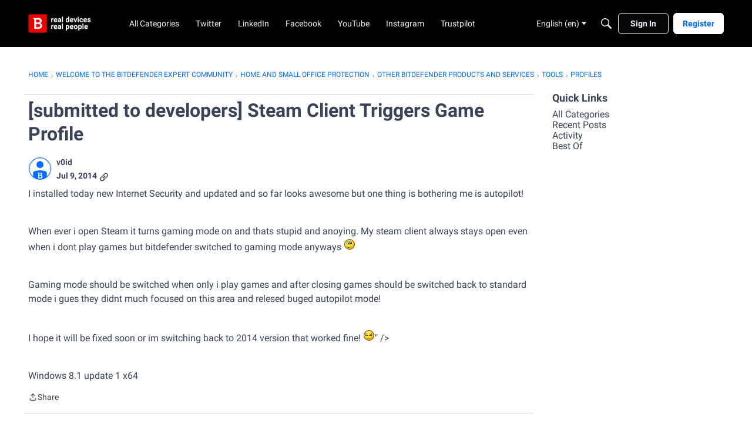

--- FILE ---
content_type: text/html; charset=utf-8
request_url: https://community.bitdefender.com/en/discussion/comment/218129/
body_size: 122006
content:
<!DOCTYPE html>
<html lang="en"  style="min-height: 100%;">
    <head>
        <meta charset="utf-8">
        <meta http-equiv="X-UA-Compatible" content="IE=edge">
        <meta name="viewport" content="width=device-width, initial-scale=1">
        <title>[submitted to developers] Steam Client Triggers Game Profile - Expert Community</title>

<meta property="og:image" content="https://us.v-cdn.net/6031943/uploads/ipb_attachments/emoticons/default_unsure.png" />
<meta name="description" content="I installed today new Internet Security and updated and so far looks awesome but one thing is bothering me is autopilot! When ever i open Steam it turns gaming mode on and thats stupid and anoying. My steam client always stays open even when i dont play games but bitdefender switched to gaming mode anyways Gaming mode…" />
<meta name="theme-color" content="#ff0000" />
<meta property="og:site_name" content="Expert Community" />
<meta property="og:title" content="[submitted to developers] Steam Client Triggers Game Profile - Expert Community" />
<meta property="og:description" content="I installed today new Internet Security and updated and so far looks awesome but one thing is bothering me is autopilot! When ever i open Steam it turns gaming mode on and thats stupid and anoying. My steam client always stays open even when i dont play games but bitdefender switched to gaming mode anyways Gaming mode…" />
<meta property="og:url" content="https://community.bitdefender.com/en/discussion/55065/submitted-to-developers-steam-client-triggers-game-profile/p1" />
<meta name="twitter:card" content="summary" />
<meta content="text/html; charset=utf-8" />
<meta name="google-site-verification" content="5IWndvZFXA96MFypSp2fms7A6fA2wkbqjf3k31ZISMk" />

<link rel="modulepreload" href="https://community.bitdefender.com/dist/v2/layouts/chunks/Breadcrumbs.CfCHNAL9.min.js" />
<link rel="modulepreload" href="https://community.bitdefender.com/dist/v2/layouts/chunks/QuickLinks.DamTBbTc.min.js" />
<link rel="modulepreload" href="https://community.bitdefender.com/dist/v2/layouts/chunks/NewPostMenu.DOoTOh-H.min.js" />
<link rel="modulepreload" href="https://community.bitdefender.com/dist/v2/layouts/chunks/addons/vanilla/OriginalPostAsset.BkCE4_JZ.min.js" />
<link rel="modulepreload" href="https://community.bitdefender.com/dist/v2/layouts/chunks/addons/vanilla/CreateCommentAsset.Ds_78eLf.min.js" />
<link rel="modulepreload" href="https://community.bitdefender.com/dist/v2/layouts/chunks/addons/vanilla/CommentThreadAsset._76iP5YI.min.js" />
<link rel="modulepreload" href="https://community.bitdefender.com/dist/v2/layouts/chunks/addons/vanilla/PostAttachmentsAsset.VswNOrqf.min.js" />
<link rel="modulepreload" href="https://community.bitdefender.com/dist/v2/layouts/chunks/addons/vanilla/PostMetaAsset.C-DtlDiE.min.js" />
<link rel="modulepreload" href="https://community.bitdefender.com/dist/v2/layouts/chunks/addons/vanilla/PostTagsAsset.D1XjnmO6.min.js" />
<link rel="modulepreload" href="https://community.bitdefender.com/dist/v2/layouts/vendor/vendor/react-core.BgLhaSja.min.js" />
<link rel="modulepreload" href="https://community.bitdefender.com/dist/v2/layouts/entries/layouts.CwOBmJST.min.js" />
<link rel="modulepreload" href="https://community.bitdefender.com/dist/v2/layouts/chunks/breadcrumbsStyles.BuPBBRun.min.js" />
<link rel="modulepreload" href="https://community.bitdefender.com/dist/v2/layouts/chunks/vendor/lodash.CM-NTfHi.min.js" />
<link rel="modulepreload" href="https://community.bitdefender.com/dist/v2/layouts/vendor/vendor/redux.D4LK-I4W.min.js" />
<link rel="modulepreload" href="https://community.bitdefender.com/dist/v2/layouts/vendor/vendor/react-spring.DXIfzgpn.min.js" />
<link rel="modulepreload" href="https://community.bitdefender.com/dist/v2/layouts/vendor/vendor/react-select.BG-kRqJv.min.js" />
<link rel="modulepreload" href="https://community.bitdefender.com/dist/v2/layouts/vendor/vendor/moment.BYTvHWBW.min.js" />
<link rel="modulepreload" href="https://community.bitdefender.com/dist/v2/layouts/vendor/reach-utils-owner-document.esm.opJMfN5I.min.js" />
<link rel="modulepreload" href="https://community.bitdefender.com/dist/v2/layouts/chunks/AiFAB.Dm4Z7g_6.min.js" />
<link rel="modulepreload" href="https://community.bitdefender.com/dist/v2/layouts/chunks/HomeWidgetContainer.B9B8qJdR.min.js" />
<link rel="modulepreload" href="https://community.bitdefender.com/dist/v2/layouts/chunks/ContributionItem.variables.KCIQFtqk.min.js" />
<link rel="modulepreload" href="https://community.bitdefender.com/dist/v2/layouts/chunks/addons/vanilla/Reactions.variables.zO5CmmQD.min.js" />
<link rel="modulepreload" href="https://community.bitdefender.com/dist/v2/layouts/chunks/addons/vanilla/ContentItem.Bq4kznS0.min.js" />
<link rel="modulepreload" href="https://community.bitdefender.com/dist/v2/layouts/chunks/SuggestedAnswerItem.B0KnorD7.min.js" />
<link rel="modulepreload" href="https://community.bitdefender.com/dist/v2/layouts/chunks/addons/vanilla/CommentEditor.D6078Rpm.min.js" />
<link rel="modulepreload" href="https://community.bitdefender.com/dist/v2/layouts/chunks/addons/vanilla/CommentsApi.CUawTbe8.min.js" />
<link rel="modulepreload" href="https://community.bitdefender.com/dist/v2/layouts/chunks/MentionsContext.OQh_J-uA.min.js" />
<link rel="modulepreload" href="https://community.bitdefender.com/dist/v2/layouts/chunks/addons/vanilla/CommentThreadAsset.nested.HsgmStIk.min.js" />
<link rel="modulepreload" href="https://community.bitdefender.com/dist/v2/layouts/chunks/addons/vanilla/Comments.hooks.BycgYWqU.min.js" />
<link rel="modulepreload" href="https://community.bitdefender.com/dist/v2/layouts/chunks/addons/vanilla/CommentsBulkActionsContext.kiVPVmE1.min.js" />
<link rel="modulepreload" href="https://community.bitdefender.com/dist/v2/layouts/chunks/addons/vanilla/DeleteCommentsForm.BHGcoOIW.min.js" />
<link rel="modulepreload" href="https://community.bitdefender.com/dist/v2/layouts/chunks/List.BAEsvNbw.min.js" />
<link rel="modulepreload" href="https://community.bitdefender.com/dist/v2/layouts/chunks/addons/vanilla/CommentsBulkActions.classes.3QYQh25g.min.js" />
<link rel="modulepreload" href="https://community.bitdefender.com/dist/v2/layouts/chunks/addons/vanilla/CommentEdit.Cir95HBu.min.js" />
<link rel="modulepreload" href="https://community.bitdefender.com/dist/v2/layouts/chunks/addons/vanilla/ContentItemAttachment.BTgJiXk_.min.js" />
<link rel="modulepreload" href="https://community.bitdefender.com/dist/v2/layouts/chunks/ListItem.DWamt1cW.min.js" />
<link rel="modulepreload" href="https://community.bitdefender.com/dist/v2/layouts/chunks/ListItem.styles.vuCKH5VB.min.js" />
<link rel="modulepreload" href="https://community.bitdefender.com/dist/v2/layouts/chunks/AttachmentLayout.DEzKdxSw.min.js" />
<link rel="modulepreload" href="https://community.bitdefender.com/dist/v2/layouts/chunks/TokenItem.B9azCAsU.min.js" />
<link rel="modulepreload" href="https://community.bitdefender.com/dist/v2/layouts/chunks/addons/dashboard/UserProfiles.types.toa7AX1Q.min.js" />
<link rel="stylesheet" type="text/css" href="https://community.bitdefender.com/dist/v2/layouts/chunks/addons/openapi-embed/QuickLinks.C0TktU-I.css" />
<link rel="stylesheet" type="text/css" href="https://community.bitdefender.com/dist/v2/layouts/chunks/addons/openapi-embed/layouts._xHqySZ2.css" />
<link rel="canonical" href="https://community.bitdefender.com/en/discussion/55065/submitted-to-developers-steam-client-triggers-game-profile/p1" />

<link rel="shortcut icon" href="https://us.v-cdn.net/6031943/uploads/favicon_b795ce01b31c715702eb793dccec4b9b.ico" type="image/x-icon" />

<script type="module" nonce="853e066d7a2a33cacdf532ca068c8ff0">window['vanillaInitialLayout'] = {"query":{"layoutViewType":"post","recordType":"comment","recordID":218129,"params":{"commentID":218129,"sort":null,"locale":"en","siteSectionID":"subcommunities-section-1"}},"data":{"layoutID":6,"name":"BitdefenderCommunity","layoutViewType":"discussion","isDefault":false,"layout":[{"$seoContent":"<section>\n<div class=\"seoSectionRow seoBreadcrumbs\"><div class='seoSectionPiece'><div class='sectionItem'><div class=\"pageBox\">\n        <ul class=\"linkList\">\n<li>\n<a href=\"https:\/\/community.bitdefender.com\/en\/\">Home<\/a>\n<\/li>\n<li>\n<a href=\"https:\/\/community.bitdefender.com\/en\/categories\">Welcome to the Bitdefender Expert Community<\/a>\n<\/li>\n<li>\n<a href=\"https:\/\/community.bitdefender.com\/en\/categories\/132-home-amp-home-office-protection\">Home and Small Office Protection<\/a>\n<\/li>\n<li>\n<a href=\"https:\/\/community.bitdefender.com\/en\/categories\/193-other-bitdefender-products-and-services\">Other bitdefender products and services<\/a>\n<\/li>\n<li>\n<a href=\"https:\/\/community.bitdefender.com\/en\/categories\/414-tools\">Tools<\/a>\n<\/li>\n<li>\n<a href=\"https:\/\/community.bitdefender.com\/en\/categories\/432-profiles\">Profiles<\/a>\n<\/li>\n<\/ul>\n    <\/div><\/div><\/div><\/div>\n<div class=\"seoSectionColumn mainColumn\"><div class='seoSectionPiece'><div class='sectionItem'><h1>[submitted to developers] Steam Client Triggers Game Profile<\/h1>\n<div><a href=\"https:\/\/community.bitdefender.com\/en\/profile\/v0id\" class=\"seoUser\">\n<img height=\"24px\" width=\"24px\" src=\"https:\/\/us.v-cdn.net\/6031943\/uploads\/defaultavatar\/nRMNNU2A3XB6S.jpg\" alt=\"Photo of v0id\" \/>\n<span class=\"seoUserName\">v0id<\/span>\n<\/a><\/div>\n<div class=\"userContent\">\n<p>I installed today new Internet Security and updated and so far looks awesome but one thing is bothering me is autopilot!<\/p>\n<p><br\/>When ever i open Steam it turns gaming mode on and thats stupid and anoying. My steam client always stays open even when i dont play games but bitdefender switched to gaming mode anyways  <img src=\"https:\/\/us.v-cdn.net\/6031943\/uploads\/ipb_attachments\/emoticons\/default_unsure.png\" alt=\":unsure:\" loading=\"lazy\" srcset=\"https:\/\/us.v-cdn.net\/cdn-cgi\/image\/quality=80,format=auto,fit=scale-down,height=300,width=300\/6031943\/uploads\/ipb_attachments\/emoticons\/default_unsure.png 300w, https:\/\/us.v-cdn.net\/cdn-cgi\/image\/quality=80,format=auto,fit=scale-down,height=600,width=600\/6031943\/uploads\/ipb_attachments\/emoticons\/default_unsure.png 600w, https:\/\/us.v-cdn.net\/cdn-cgi\/image\/quality=80,format=auto,fit=scale-down,height=800,width=800\/6031943\/uploads\/ipb_attachments\/emoticons\/default_unsure.png 800w, https:\/\/us.v-cdn.net\/cdn-cgi\/image\/quality=80,format=auto,fit=scale-down,height=1200,width=1200\/6031943\/uploads\/ipb_attachments\/emoticons\/default_unsure.png 1200w, https:\/\/us.v-cdn.net\/cdn-cgi\/image\/quality=80,format=auto,fit=scale-down,height=1600,width=1600\/6031943\/uploads\/ipb_attachments\/emoticons\/default_unsure.png 1600w, https:\/\/us.v-cdn.net\/cdn-cgi\/image\/quality=80,format=auto,fit=scale-down,height=2000,width=2000\/6031943\/uploads\/ipb_attachments\/emoticons\/default_unsure.png 2000w, https:\/\/us.v-cdn.net\/6031943\/uploads\/ipb_attachments\/emoticons\/default_unsure.png\" sizes=\"100vw\" class=\"embedImage-img importedEmbed-img\"><\/img><\/p>\n<p><br\/>Gaming mode should be switched when only i play games and after closing games should be switched back to standard mode i gues they didnt much focused on this area and relesed buged autopilot mode!<\/p>\n<p><br\/>I hope it will be fixed soon or im switching back to 2014 version that worked fine!  <img src=\"https:\/\/us.v-cdn.net\/6031943\/uploads\/ipb_attachments\/emoticons\/default_angry.png\" alt=\"&lt;img class=\" emoji=\"\" title=\":angry:\" height=\"20\" loading=\"lazy\" style=\"height: 20px; width: auto\" srcset=\"https:\/\/us.v-cdn.net\/cdn-cgi\/image\/quality=80,format=auto,fit=scale-down,height=300,width=300\/6031943\/uploads\/ipb_attachments\/emoticons\/default_angry.png 300w, https:\/\/us.v-cdn.net\/cdn-cgi\/image\/quality=80,format=auto,fit=scale-down,height=600,width=600\/6031943\/uploads\/ipb_attachments\/emoticons\/default_angry.png 600w, https:\/\/us.v-cdn.net\/cdn-cgi\/image\/quality=80,format=auto,fit=scale-down,height=800,width=800\/6031943\/uploads\/ipb_attachments\/emoticons\/default_angry.png 800w, https:\/\/us.v-cdn.net\/cdn-cgi\/image\/quality=80,format=auto,fit=scale-down,height=1200,width=1200\/6031943\/uploads\/ipb_attachments\/emoticons\/default_angry.png 1200w, https:\/\/us.v-cdn.net\/cdn-cgi\/image\/quality=80,format=auto,fit=scale-down,height=1600,width=1600\/6031943\/uploads\/ipb_attachments\/emoticons\/default_angry.png 1600w, https:\/\/us.v-cdn.net\/cdn-cgi\/image\/quality=80,format=auto,fit=scale-down,height=2000,width=2000\/6031943\/uploads\/ipb_attachments\/emoticons\/default_angry.png 2000w, https:\/\/us.v-cdn.net\/6031943\/uploads\/ipb_attachments\/emoticons\/default_angry.png\" sizes=\"100vw\" class=\"embedImage-img importedEmbed-img\"><\/img>\" \/&gt;<\/p>\n<p><br\/>Windows 8.1 update 1 x64<\/p>\n<\/div><\/div><div class='sectionItem'><div class=\"pageBox\">\n        <div class=\"pageHeadingBox\">\n        <h2>Find more posts tagged with<\/h2>                    <\/div>\n        \n    <\/div><\/div><div class='sectionItem'><h2>Comments<\/h2>\n<div class=\"comment separated\">\n<div><a href=\"https:\/\/community.bitdefender.com\/en\/profile\/realkaka2204\" class=\"seoUser\">\n<img height=\"24px\" width=\"24px\" src=\"https:\/\/us.v-cdn.net\/6031943\/uploads\/ipb_avatars\/nav-68803.png\" alt=\"Photo of realkaka2204\" \/>\n<span class=\"seoUserName\">realkaka2204<\/span>\n<\/a><\/div>\n<div class=\"userContent\"><p>Me too. When I open Cyberfox, Game mode is enabled.  <img src=\"https:\/\/us.v-cdn.net\/6031943\/uploads\/ipb_attachments\/emoticons\/default_wacko.png\" alt=\":wacko:\" loading=\"lazy\" srcset=\"https:\/\/us.v-cdn.net\/cdn-cgi\/image\/quality=80,format=auto,fit=scale-down,height=300,width=300\/6031943\/uploads\/ipb_attachments\/emoticons\/default_wacko.png 300w, https:\/\/us.v-cdn.net\/cdn-cgi\/image\/quality=80,format=auto,fit=scale-down,height=600,width=600\/6031943\/uploads\/ipb_attachments\/emoticons\/default_wacko.png 600w, https:\/\/us.v-cdn.net\/cdn-cgi\/image\/quality=80,format=auto,fit=scale-down,height=800,width=800\/6031943\/uploads\/ipb_attachments\/emoticons\/default_wacko.png 800w, https:\/\/us.v-cdn.net\/cdn-cgi\/image\/quality=80,format=auto,fit=scale-down,height=1200,width=1200\/6031943\/uploads\/ipb_attachments\/emoticons\/default_wacko.png 1200w, https:\/\/us.v-cdn.net\/cdn-cgi\/image\/quality=80,format=auto,fit=scale-down,height=1600,width=1600\/6031943\/uploads\/ipb_attachments\/emoticons\/default_wacko.png 1600w, https:\/\/us.v-cdn.net\/cdn-cgi\/image\/quality=80,format=auto,fit=scale-down,height=2000,width=2000\/6031943\/uploads\/ipb_attachments\/emoticons\/default_wacko.png 2000w, https:\/\/us.v-cdn.net\/6031943\/uploads\/ipb_attachments\/emoticons\/default_wacko.png\" sizes=\"100vw\" class=\"embedImage-img importedEmbed-img\"><\/img> I added Cyberfox.exe to Work Profile, but It can't resolved for me. <img src=\"https:\/\/us.v-cdn.net\/6031943\/uploads\/ipb_attachments\/emoticons\/default_sad.png\" alt=\":(\" srcset=\"https:\/\/us.v-cdn.net\/cdn-cgi\/image\/quality=80,format=auto,fit=scale-down,height=300,width=300\/6031943\/uploads\/ipb_attachments\/emoticons\/default_sad.png 300w, https:\/\/us.v-cdn.net\/cdn-cgi\/image\/quality=80,format=auto,fit=scale-down,height=600,width=600\/6031943\/uploads\/ipb_attachments\/emoticons\/default_sad.png 600w, https:\/\/us.v-cdn.net\/cdn-cgi\/image\/quality=80,format=auto,fit=scale-down,height=800,width=800\/6031943\/uploads\/ipb_attachments\/emoticons\/default_sad.png 800w, https:\/\/us.v-cdn.net\/cdn-cgi\/image\/quality=80,format=auto,fit=scale-down,height=1200,width=1200\/6031943\/uploads\/ipb_attachments\/emoticons\/default_sad.png 1200w, https:\/\/us.v-cdn.net\/cdn-cgi\/image\/quality=80,format=auto,fit=scale-down,height=1600,width=1600\/6031943\/uploads\/ipb_attachments\/emoticons\/default_sad.png 1600w, https:\/\/us.v-cdn.net\/cdn-cgi\/image\/quality=80,format=auto,fit=scale-down,height=2000,width=2000\/6031943\/uploads\/ipb_attachments\/emoticons\/default_sad.png 2000w, https:\/\/us.v-cdn.net\/6031943\/uploads\/ipb_attachments\/emoticons\/default_sad.png\" width=\"20\" height=\"20\" loading=\"lazy\" style=\"height: 20px; width: 20px\" sizes=\"100vw\" class=\"embedImage-img importedEmbed-img\"><\/img><\/p><\/div>\n<\/div>\n<div class=\"comment separated\">\n<div><a href=\"https:\/\/community.bitdefender.com\/en\/profile\/Rohugh\" class=\"seoUser\">\n<img height=\"24px\" width=\"24px\" src=\"https:\/\/us.v-cdn.net\/6031943\/uploads\/ipb_avatars\/nphoto-175392.png\" alt=\"Photo of Rohugh\" \/>\n<span class=\"seoUserName\">Rohugh<\/span>\n<\/a><\/div>\n<div class=\"userContent\"><p>Yes,  it happens with me and Pale Moon browser.  I reported this during the beta phase and it was acknowledged - but obviously not fixed.<\/p><\/div>\n<\/div>\n<div class=\"comment separated\">\n<div><a href=\"https:\/\/community.bitdefender.com\/en\/profile\/Georgia\" class=\"seoUser\">\n<img height=\"24px\" width=\"24px\" src=\"https:\/\/us.v-cdn.net\/6031943\/uploads\/ipb_avatars\/nphoto-34114.jpg\" alt=\"Photo of Georgia\" \/>\n<span class=\"seoUserName\">Georgia<\/span>\n<\/a><\/div>\n<div class=\"userContent\"><p>Hello,<\/p>\n<p><br\/>Where did you download your Bitdefender 2015 copy from? Please post back the download link.<\/p>\n<p><br\/>Thank you.<\/p><\/div>\n<\/div>\n<div class=\"comment separated\">\n<div><a href=\"https:\/\/community.bitdefender.com\/en\/profile\/v0id\" class=\"seoUser\">\n<img height=\"24px\" width=\"24px\" src=\"https:\/\/us.v-cdn.net\/6031943\/uploads\/defaultavatar\/nRMNNU2A3XB6S.jpg\" alt=\"Photo of v0id\" \/>\n<span class=\"seoUserName\">v0id<\/span>\n<\/a><\/div>\n<div class=\"userContent\"><p>I downloaded from this link: <a href=\"http:\/\/download.bitdefender.com\/windows\/desktop\/i_security\/2015\/en-us\/bitdefender_is_18_64b.exe\" rel=\"external nofollow\">http:\/\/download.bitdefender.com\/windows\/de...r_is_18_64b.exe<\/a><\/p><\/div>\n<\/div>\n<div class=\"comment separated\">\n<div><a href=\"https:\/\/community.bitdefender.com\/en\/profile\/ozziebear\" class=\"seoUser\">\n<img height=\"24px\" width=\"24px\" src=\"https:\/\/us.v-cdn.net\/6031943\/uploads\/ipb_avatars\/nCapture.JPG.493dd61af2d5a5341aabc40df3593127.JPG\" alt=\"Photo of ozziebear\" \/>\n<span class=\"seoUserName\">ozziebear<\/span>\n<\/a><\/div>\n<div class=\"userContent\"><blockquote data-ipsquote=\"\" data-ipsquote-contentcommentid=\"217924\" data-ipsquote-username=\"v0id\" data-cite=\"v0id\" data-ipsquote-contentapp=\"forums\" data-ipsquote-contenttype=\"forums\" data-ipsquote-contentid=\"55065\" data-ipsquote-contentclass=\"forums_Topic\" class=\"blockquote\"><div class=\"blockquote-content\">I installed today new Internet Security and updated and so far looks awesome but one thing is bothering me is autopilot!<p class=\"blockquote-line\"><br\/>When ever i open Steam it turns gaming mode on and thats stupid and anoying. My steam client always stays open even when i dont play games but bitdefender switched to gaming mode anyways  <img src=\"https:\/\/us.v-cdn.net\/6031943\/uploads\/ipb_attachments\/emoticons\/default_unsure.png\" alt=\":unsure:\" loading=\"lazy\" srcset=\"https:\/\/us.v-cdn.net\/cdn-cgi\/image\/quality=80,format=auto,fit=scale-down,height=300,width=300\/6031943\/uploads\/ipb_attachments\/emoticons\/default_unsure.png 300w, https:\/\/us.v-cdn.net\/cdn-cgi\/image\/quality=80,format=auto,fit=scale-down,height=600,width=600\/6031943\/uploads\/ipb_attachments\/emoticons\/default_unsure.png 600w, https:\/\/us.v-cdn.net\/cdn-cgi\/image\/quality=80,format=auto,fit=scale-down,height=800,width=800\/6031943\/uploads\/ipb_attachments\/emoticons\/default_unsure.png 800w, https:\/\/us.v-cdn.net\/cdn-cgi\/image\/quality=80,format=auto,fit=scale-down,height=1200,width=1200\/6031943\/uploads\/ipb_attachments\/emoticons\/default_unsure.png 1200w, https:\/\/us.v-cdn.net\/cdn-cgi\/image\/quality=80,format=auto,fit=scale-down,height=1600,width=1600\/6031943\/uploads\/ipb_attachments\/emoticons\/default_unsure.png 1600w, https:\/\/us.v-cdn.net\/cdn-cgi\/image\/quality=80,format=auto,fit=scale-down,height=2000,width=2000\/6031943\/uploads\/ipb_attachments\/emoticons\/default_unsure.png 2000w, https:\/\/us.v-cdn.net\/6031943\/uploads\/ipb_attachments\/emoticons\/default_unsure.png\" sizes=\"100vw\" class=\"embedImage-img importedEmbed-img\"><\/img><\/p>\n<p class=\"blockquote-line\"><br\/>Gaming mode should be switched when only i play games and after closing games should be switched back to standard mode i gues they didnt much focused on this area and relesed buged autopilot mode!<\/p>\n<p class=\"blockquote-line\"><br\/>I hope it will be fixed soon or im switching back to 2014 version that worked fine!  <img src=\"https:\/\/us.v-cdn.net\/6031943\/uploads\/ipb_attachments\/emoticons\/default_angry.png\" alt=\"&lt;img class=\" emoji=\"\" title=\":angry:\" height=\"20\" loading=\"lazy\" style=\"height: 20px; width: auto\" srcset=\"https:\/\/us.v-cdn.net\/cdn-cgi\/image\/quality=80,format=auto,fit=scale-down,height=300,width=300\/6031943\/uploads\/ipb_attachments\/emoticons\/default_angry.png 300w, https:\/\/us.v-cdn.net\/cdn-cgi\/image\/quality=80,format=auto,fit=scale-down,height=600,width=600\/6031943\/uploads\/ipb_attachments\/emoticons\/default_angry.png 600w, https:\/\/us.v-cdn.net\/cdn-cgi\/image\/quality=80,format=auto,fit=scale-down,height=800,width=800\/6031943\/uploads\/ipb_attachments\/emoticons\/default_angry.png 800w, https:\/\/us.v-cdn.net\/cdn-cgi\/image\/quality=80,format=auto,fit=scale-down,height=1200,width=1200\/6031943\/uploads\/ipb_attachments\/emoticons\/default_angry.png 1200w, https:\/\/us.v-cdn.net\/cdn-cgi\/image\/quality=80,format=auto,fit=scale-down,height=1600,width=1600\/6031943\/uploads\/ipb_attachments\/emoticons\/default_angry.png 1600w, https:\/\/us.v-cdn.net\/cdn-cgi\/image\/quality=80,format=auto,fit=scale-down,height=2000,width=2000\/6031943\/uploads\/ipb_attachments\/emoticons\/default_angry.png 2000w, https:\/\/us.v-cdn.net\/6031943\/uploads\/ipb_attachments\/emoticons\/default_angry.png\" sizes=\"100vw\" class=\"embedImage-img importedEmbed-img\"><\/img>\" \/&gt;<\/p>\n<p class=\"blockquote-line\"><br\/>Windows 8.1 update 1 x64<\/p>\n<\/div><\/blockquote>\n<p><br\/>Yes I agree. When a game is closed, Profile should switch back to standard.<\/p><\/div>\n<\/div>\n<div class=\"comment separated\">\n<div><a href=\"https:\/\/community.bitdefender.com\/en\/profile\/error-id10t\" class=\"seoUser\">\n<img height=\"24px\" width=\"24px\" src=\"https:\/\/us.v-cdn.net\/6031943\/uploads\/defaultavatar\/nRMNNU2A3XB6S.jpg\" alt=\"Photo of error-id10t\" \/>\n<span class=\"seoUserName\">error-id10t<\/span>\n<\/a><\/div>\n<div class=\"userContent\"><blockquote data-ipsquote=\"\" data-ipsquote-contentcommentid=\"217964\" data-ipsquote-username=\"Georgia\" data-cite=\"Georgia\" data-ipsquote-contentapp=\"forums\" data-ipsquote-contenttype=\"forums\" data-ipsquote-contentid=\"55065\" data-ipsquote-contentclass=\"forums_Topic\" class=\"blockquote\"><div class=\"blockquote-content\">Hello,<p class=\"blockquote-line\"><br\/>Where did you download your Bitdefender 2015 copy from? Please post back the download link.<\/p>\n<p class=\"blockquote-line\"><br\/>Thank you.<\/p>\n<\/div><\/blockquote>\n<p><br\/>This is well know in another thread here, happens to everyone for Steam and EA Origin as an example.<\/p><\/div>\n<\/div>\n<div class=\"comment separated\">\n<div><a href=\"https:\/\/community.bitdefender.com\/en\/profile\/CyberFruit\" class=\"seoUser\">\n<img height=\"24px\" width=\"24px\" src=\"https:\/\/us.v-cdn.net\/6031943\/uploads\/defaultavatar\/nRMNNU2A3XB6S.jpg\" alt=\"Photo of CyberFruit\" \/>\n<span class=\"seoUserName\">CyberFruit<\/span>\n<\/a><\/div>\n<div class=\"userContent\"><p>I found another bug,if i start \"Windows Live Mail 2012\" or watching a Video on youtube with FireFox it switches always in \"GameMode\".<\/p>\n<p><br\/>The Download was from the Mainpage too : <a href=\"http:\/\/www.bitdefender.com\/\" rel=\"external nofollow\">http:\/\/www.bitdefender.com\/<\/a><\/p><\/div>\n<\/div>\n<div class=\"comment separated\">\n<div><a href=\"https:\/\/community.bitdefender.com\/en\/profile\/ChristianC\" class=\"seoUser\">\n<img height=\"24px\" width=\"24px\" src=\"https:\/\/us.v-cdn.net\/6031943\/uploads\/defaultavatar\/nRMNNU2A3XB6S.jpg\" alt=\"Photo of ChristianC\" \/>\n<span class=\"seoUserName\">ChristianC<\/span>\n<\/a><\/div>\n<div class=\"userContent\"><p>Hello,<\/p>\n<p><br\/>Personally, I disabled the \"Profile\" function. It profits me nothing.<\/p><\/div>\n<\/div>\n<div class=\"comment separated\">\n<div><a href=\"https:\/\/community.bitdefender.com\/en\/profile\/mr_stealth\" class=\"seoUser\">\n<img height=\"24px\" width=\"24px\" src=\"https:\/\/us.v-cdn.net\/6031943\/uploads\/defaultavatar\/nRMNNU2A3XB6S.jpg\" alt=\"Photo of mr_stealth\" \/>\n<span class=\"seoUserName\">mr_stealth<\/span>\n<\/a><\/div>\n<div class=\"userContent\"><p>I've had profiles disabled because of these bugs.  Mine was staying in the game profile even after closing every possible application I could without resorting to killing them with task manager or stopping services.  Steam was likely the initial cause for the profile change, but it wasn't reverting to standard after that was closed.<\/p>\n<p><br\/>In it's current state, the profile feature is just too buggy\/quirky for me to use.  Autopilot is incorrectly assigning many applications to profiles, and there are no settings that allow the user to control\/fix this, aside from disabling the feature entirely.<\/p>\n<p><br\/>My install is BD Total Security, downloaded (online installer) from CNet. <a href=\"http:\/\/download.cnet.com\/Bitdefender-Total-Security\/3000-18510_4-10284555.html\" rel=\"external nofollow\">http:\/\/download.cnet.com\/Bitdefender-Total...4-10284555.html<\/a><\/p><\/div>\n<\/div>\n<div class=\"comment separated\">\n<div><a href=\"https:\/\/community.bitdefender.com\/en\/profile\/ChristianC\" class=\"seoUser\">\n<img height=\"24px\" width=\"24px\" src=\"https:\/\/us.v-cdn.net\/6031943\/uploads\/defaultavatar\/nRMNNU2A3XB6S.jpg\" alt=\"Photo of ChristianC\" \/>\n<span class=\"seoUserName\">ChristianC<\/span>\n<\/a><\/div>\n<div class=\"userContent\"><p>Why download on CNet?<\/p>\n<p><br\/>Bitdefender 2015 Offline Installation Kits: <a href=\"http:\/\/forum.bitdefender.com\/index.php?showtopic=54672\" rel=\" nofollow\">http:\/\/forum.bitdefender.com\/index.php?showtopic=54672<\/a><\/p>\n<p><br\/>Or<\/p>\n<p><br\/><a href=\"http:\/\/www.bitdefender.com\/Downloads\/\" rel=\"external nofollow\">http:\/\/www.bitdefender.com\/Downloads\/<\/a><\/p><\/div>\n<\/div>\n<div class=\"comment separated\">\n<div><a href=\"https:\/\/community.bitdefender.com\/en\/profile\/mr_stealth\" class=\"seoUser\">\n<img height=\"24px\" width=\"24px\" src=\"https:\/\/us.v-cdn.net\/6031943\/uploads\/defaultavatar\/nRMNNU2A3XB6S.jpg\" alt=\"Photo of mr_stealth\" \/>\n<span class=\"seoUserName\">mr_stealth<\/span>\n<\/a><\/div>\n<div class=\"userContent\"><p>I got it from CNet 2 days before the offline installer links were posted on the forum.  I don't think <a href=\"http:\/\/www.bitdefender.com\/Downloads\/\" rel=\"external nofollow\">http:\/\/www.bitdefender.com\/Downloads\/<\/a> had even been updated to the 2015 yet.  It was fairly early on the 9th, and the site was still being changed over for the new version.<\/p>\n<p><br\/>I'm pretty sure the CNet link was from somewhere on bitdefender.com, because I would not have gone to CNet for the download myself.<\/p><\/div>\n<\/div>\n<div class=\"comment separated\">\n<div><a href=\"https:\/\/community.bitdefender.com\/en\/profile\/egfurtkamp\" class=\"seoUser\">\n<img height=\"24px\" width=\"24px\" src=\"https:\/\/us.v-cdn.net\/6031943\/uploads\/defaultavatar\/nRMNNU2A3XB6S.jpg\" alt=\"Photo of egfurtkamp\" \/>\n<span class=\"seoUserName\">egfurtkamp<\/span>\n<\/a><\/div>\n<div class=\"userContent\"><p>Same issue here. Stuck in Game mode, even after rebooting and without running any other software.<\/p>\n<p><br\/>Would like to use Autopilot, but may be forced to shut it off, as others have suggested.<\/p>\n<p><br\/>Downloaded Bitdefender 2015 from Bitdefender site after purchase.<\/p><\/div>\n<\/div>\n<div class=\"comment separated\">\n<div><a href=\"https:\/\/community.bitdefender.com\/en\/profile\/v0id\" class=\"seoUser\">\n<img height=\"24px\" width=\"24px\" src=\"https:\/\/us.v-cdn.net\/6031943\/uploads\/defaultavatar\/nRMNNU2A3XB6S.jpg\" alt=\"Photo of v0id\" \/>\n<span class=\"seoUserName\">v0id<\/span>\n<\/a><\/div>\n<div class=\"userContent\"><p>Its sad they still didnt fixed this crap  <img src=\"https:\/\/us.v-cdn.net\/6031943\/uploads\/ipb_attachments\/emoticons\/default_angry.png\" alt=\"&lt;img class=\" emoji=\"\" title=\":angry:\" height=\"20\" loading=\"lazy\" style=\"height: 20px; width: auto\" srcset=\"https:\/\/us.v-cdn.net\/cdn-cgi\/image\/quality=80,format=auto,fit=scale-down,height=300,width=300\/6031943\/uploads\/ipb_attachments\/emoticons\/default_angry.png 300w, https:\/\/us.v-cdn.net\/cdn-cgi\/image\/quality=80,format=auto,fit=scale-down,height=600,width=600\/6031943\/uploads\/ipb_attachments\/emoticons\/default_angry.png 600w, https:\/\/us.v-cdn.net\/cdn-cgi\/image\/quality=80,format=auto,fit=scale-down,height=800,width=800\/6031943\/uploads\/ipb_attachments\/emoticons\/default_angry.png 800w, https:\/\/us.v-cdn.net\/cdn-cgi\/image\/quality=80,format=auto,fit=scale-down,height=1200,width=1200\/6031943\/uploads\/ipb_attachments\/emoticons\/default_angry.png 1200w, https:\/\/us.v-cdn.net\/cdn-cgi\/image\/quality=80,format=auto,fit=scale-down,height=1600,width=1600\/6031943\/uploads\/ipb_attachments\/emoticons\/default_angry.png 1600w, https:\/\/us.v-cdn.net\/cdn-cgi\/image\/quality=80,format=auto,fit=scale-down,height=2000,width=2000\/6031943\/uploads\/ipb_attachments\/emoticons\/default_angry.png 2000w, https:\/\/us.v-cdn.net\/6031943\/uploads\/ipb_attachments\/emoticons\/default_angry.png\" sizes=\"100vw\" class=\"embedImage-img importedEmbed-img\"><\/img>\" \/&gt;<\/p><\/div>\n<\/div>\n<div class=\"comment separated\">\n<div><a href=\"https:\/\/community.bitdefender.com\/en\/profile\/Daf44\" class=\"seoUser\">\n<img height=\"24px\" width=\"24px\" src=\"https:\/\/us.v-cdn.net\/6031943\/uploads\/ipb_avatars\/nav-109192.jpg\" alt=\"Photo of Daf44\" \/>\n<span class=\"seoUserName\">Daf44<\/span>\n<\/a><\/div>\n<div class=\"userContent\"><p>The Game profile in BD 2015 disables the Windows auto update function among other changes.<\/p>\n<p><br\/>I have noticed that when BIS 2015 switches to Game profile when I open my Mail Client and Windows auto update is disabled, the BD 2015 Windows Vulnerability module reports this as an event and gives a warning about it.<\/p>\n<p><br\/>It looks like one hand doesn't know what the other hand is doing at BD! Talk about adding insult to injury! <img src=\"https:\/\/us.v-cdn.net\/6031943\/uploads\/ipb_attachments\/emoticons\/default_angry.png\" alt=\"&lt;img class=\" emoji=\"\" title=\":angry:\" height=\"20\" loading=\"lazy\" style=\"height: 20px; width: auto\" srcset=\"https:\/\/us.v-cdn.net\/cdn-cgi\/image\/quality=80,format=auto,fit=scale-down,height=300,width=300\/6031943\/uploads\/ipb_attachments\/emoticons\/default_angry.png 300w, https:\/\/us.v-cdn.net\/cdn-cgi\/image\/quality=80,format=auto,fit=scale-down,height=600,width=600\/6031943\/uploads\/ipb_attachments\/emoticons\/default_angry.png 600w, https:\/\/us.v-cdn.net\/cdn-cgi\/image\/quality=80,format=auto,fit=scale-down,height=800,width=800\/6031943\/uploads\/ipb_attachments\/emoticons\/default_angry.png 800w, https:\/\/us.v-cdn.net\/cdn-cgi\/image\/quality=80,format=auto,fit=scale-down,height=1200,width=1200\/6031943\/uploads\/ipb_attachments\/emoticons\/default_angry.png 1200w, https:\/\/us.v-cdn.net\/cdn-cgi\/image\/quality=80,format=auto,fit=scale-down,height=1600,width=1600\/6031943\/uploads\/ipb_attachments\/emoticons\/default_angry.png 1600w, https:\/\/us.v-cdn.net\/cdn-cgi\/image\/quality=80,format=auto,fit=scale-down,height=2000,width=2000\/6031943\/uploads\/ipb_attachments\/emoticons\/default_angry.png 2000w, https:\/\/us.v-cdn.net\/6031943\/uploads\/ipb_attachments\/emoticons\/default_angry.png\" sizes=\"100vw\" class=\"embedImage-img importedEmbed-img\"><\/img>\" \/&gt;<\/p><\/div>\n<\/div>\n<div class=\"comment separated\">\n<div><a href=\"https:\/\/community.bitdefender.com\/en\/profile\/cool1007\" class=\"seoUser\">\n<img height=\"24px\" width=\"24px\" src=\"https:\/\/us.v-cdn.net\/6031943\/uploads\/defaultavatar\/nRMNNU2A3XB6S.jpg\" alt=\"Photo of cool1007\" \/>\n<span class=\"seoUserName\">cool1007<\/span>\n<\/a><\/div>\n<div class=\"userContent\"><blockquote data-ipsquote=\"\" data-ipsquote-contentcommentid=\"217964\" data-ipsquote-username=\"Georgia\" data-cite=\"Georgia\" data-ipsquote-contentapp=\"forums\" data-ipsquote-contenttype=\"forums\" data-ipsquote-contentid=\"55065\" data-ipsquote-contentclass=\"forums_Topic\" class=\"blockquote\"><div class=\"blockquote-content\">Hello,<p class=\"blockquote-line\"><br\/>Where did you download your Bitdefender 2015 copy from? Please post back the download link.<\/p>\n<p class=\"blockquote-line\"><br\/>Thank you.<\/p>\n<\/div><\/blockquote>\n<p><br\/>Hello,<\/p>\n<p><br\/>I upgraded to BD TS 2015 today and found this same bug. I downloaded my copy from <a href=\"http:\/\/download.bitdefender.com\/windows\/installer\/en-us\/bitdefender_tsecurity.exe\" rel=\"external nofollow\">http:\/\/download.bitdefender.com\/windows\/in...r_tsecurity.exe<\/a> <\/p>\n<p><br\/>If you have Steam or Origin running in the background (in my case, Steam runs when computer starts), BitDefender sets profile to Gamer even if no game is running. When I close Steam entirely (even from system tray), Autopilot automatically switches the profile to Standard.<\/p>\n<p><br\/>I see this bug have been reported more than 20 days ago, and if previous experiences are any indication, this will remain active for several more weeks, even months. <img src=\"https:\/\/us.v-cdn.net\/6031943\/uploads\/ipb_attachments\/emoticons\/default_sad.png\" alt=\":(\" srcset=\"https:\/\/us.v-cdn.net\/cdn-cgi\/image\/quality=80,format=auto,fit=scale-down,height=300,width=300\/6031943\/uploads\/ipb_attachments\/emoticons\/default_sad.png 300w, https:\/\/us.v-cdn.net\/cdn-cgi\/image\/quality=80,format=auto,fit=scale-down,height=600,width=600\/6031943\/uploads\/ipb_attachments\/emoticons\/default_sad.png 600w, https:\/\/us.v-cdn.net\/cdn-cgi\/image\/quality=80,format=auto,fit=scale-down,height=800,width=800\/6031943\/uploads\/ipb_attachments\/emoticons\/default_sad.png 800w, https:\/\/us.v-cdn.net\/cdn-cgi\/image\/quality=80,format=auto,fit=scale-down,height=1200,width=1200\/6031943\/uploads\/ipb_attachments\/emoticons\/default_sad.png 1200w, https:\/\/us.v-cdn.net\/cdn-cgi\/image\/quality=80,format=auto,fit=scale-down,height=1600,width=1600\/6031943\/uploads\/ipb_attachments\/emoticons\/default_sad.png 1600w, https:\/\/us.v-cdn.net\/cdn-cgi\/image\/quality=80,format=auto,fit=scale-down,height=2000,width=2000\/6031943\/uploads\/ipb_attachments\/emoticons\/default_sad.png 2000w, https:\/\/us.v-cdn.net\/6031943\/uploads\/ipb_attachments\/emoticons\/default_sad.png\" width=\"20\" height=\"20\" loading=\"lazy\" style=\"height: 20px; width: 20px\" sizes=\"100vw\" class=\"embedImage-img importedEmbed-img\"><\/img><\/p>\n<p><br\/>Cheers,<\/p><\/div>\n<\/div>\n<div class=\"comment separated\">\n<div><a href=\"https:\/\/community.bitdefender.com\/en\/profile\/Ragan\" class=\"seoUser\">\n<img height=\"24px\" width=\"24px\" src=\"https:\/\/us.v-cdn.net\/6031943\/uploads\/defaultavatar\/nRMNNU2A3XB6S.jpg\" alt=\"Photo of Ragan\" \/>\n<span class=\"seoUserName\">Ragan<\/span>\n<\/a><\/div>\n<div class=\"userContent\"><p>I've noticed that Bitdefender Internet Security 2015 has been staying in Game mode most of the time, because any time the Steam client is running, it triggers game mode.  As soon as I exit the client, it goes back to standard.  <\/p>\n<p><br\/>The problem is, that while Steam is a gaming service, the Steam client isn't a game, and many of it's features are meant to keep running.  I use the messaging and community features constantly, when I'm not gaming, no matter what I'm doing.  <\/p>\n<p><br\/>So is there a way to exclude Steam or in some way remove it from the programs watched for Game mode?  Otherwise the profile feature is pretty much useless.<\/p><\/div>\n<\/div>\n<div class=\"comment separated\">\n<div><a href=\"https:\/\/community.bitdefender.com\/en\/profile\/ChristianC\" class=\"seoUser\">\n<img height=\"24px\" width=\"24px\" src=\"https:\/\/us.v-cdn.net\/6031943\/uploads\/defaultavatar\/nRMNNU2A3XB6S.jpg\" alt=\"Photo of ChristianC\" \/>\n<span class=\"seoUserName\">ChristianC<\/span>\n<\/a><\/div>\n<div class=\"userContent\"><p>Hello,<\/p>\n<p><br\/>The best thing for now is to disable the Profile tool.<\/p><\/div>\n<\/div>\n<div class=\"comment separated\">\n<div><a href=\"https:\/\/community.bitdefender.com\/en\/profile\/LaurelValley\" class=\"seoUser\">\n<img height=\"24px\" width=\"24px\" src=\"https:\/\/us.v-cdn.net\/6031943\/uploads\/defaultavatar\/nRMNNU2A3XB6S.jpg\" alt=\"Photo of LaurelValley\" \/>\n<span class=\"seoUserName\">LaurelValley<\/span>\n<\/a><\/div>\n<div class=\"userContent\"><p>First, let me say I have been using Bitdefender (BD) for many years and I am very happy with its overall performance and protection. Yes, there have been some problems. But, that happens with any robust software product such as this and problems occur in other vendor products too.<\/p>\n<p><br\/>Second, I think the new \u201cProfiles\u201d feature is a great concept and has a lot of potential. However, this new feature has some problems that BD needs to address quickly because those problems are decreasing the security and protection that we, the customer, demand and expect with a quality product such as BD.<\/p>\n<p><br\/>I initially documented some problems in other subforums because I found the problem when looking at and using the settings in those sub-features. Now, I realize that the primary problem is with the way \u201cProfiles\u201d turns on and off certain settings based on BD predefined rules for the \u201cProfiles\u201d Work, Movie, and Game categories.<\/p>\n<p><br\/>BD \u201cProfiles\u201d changes settings such as Antivirus On-access scanning from Normal to Permissive, Web Protection Search Advisor from Checked to Unchecked, and Intrusion Detection from Aggressive to Permissive when BD detects software that it classifies as Work, Movie, or Game. The problem is that BD sometimes leaves those temporary setting changes as permanent changes even when the Work, Movie, or Game software is no longer running. And, the fact that those settings were permanently changed means that my system security and protection values have been reduced dramatically unless I go back and manually change those setting back to the way I had them originally.<\/p>\n<p><br\/>I hope this helps others who are experiencing strange problems with their setting being changed, either temporarily or permanently. And, I hope this lets BD know that we ask you to quickly go back and resolve the problems with \u201cProfiles\u201d setting changes not resetting properly.<\/p>\n<p><br\/>One other thing. I agree with others in this forum that BD should allow users to somehow decide whether or not a specific software application is impacted by the \u201cProfiles\u201d Work, Movie, or Game categories through the use of a whitelist, exclusions, etc. and I have noted that in the \u201cFeature request\u201d forum.<\/p><\/div>\n<\/div>\n<div class=\"comment separated\">\n<div><a href=\"https:\/\/community.bitdefender.com\/en\/profile\/django2014\" class=\"seoUser\">\n<img height=\"24px\" width=\"24px\" src=\"https:\/\/us.v-cdn.net\/6031943\/uploads\/defaultavatar\/nRMNNU2A3XB6S.jpg\" alt=\"Photo of django2014\" \/>\n<span class=\"seoUserName\">django2014<\/span>\n<\/a><\/div>\n<div class=\"userContent\"><blockquote data-ipsquote=\"\" data-ipsquote-contentcommentid=\"219532\" data-ipsquote-username=\"Ragan\" data-cite=\"Ragan\" data-ipsquote-contentapp=\"forums\" data-ipsquote-contenttype=\"forums\" data-ipsquote-contentid=\"55065\" data-ipsquote-contentclass=\"forums_Topic\" class=\"blockquote\"><div class=\"blockquote-content\">I've noticed that Bitdefender Internet Security 2015 has been staying in Game mode most of the time, because any time the Steam client is running, it triggers game mode.  As soon as I exit the client, it goes back to standard.  <p class=\"blockquote-line\"><br\/>The problem is, that while Steam is a gaming service, the Steam client isn't a game, and many of it's features are meant to keep running.  I use the messaging and community features constantly, when I'm not gaming, no matter what I'm doing.  <\/p>\n<p class=\"blockquote-line\"><br\/>So is there a way to exclude Steam or in some way remove it from the programs watched for Game mode?  Otherwise the profile feature is pretty much useless.<\/p>\n<\/div><\/blockquote>\n<p><br\/><b>I have the same issue and have asked several times and have had no answers except for disable the Automatic Profiles...  BUT this is one of the MAIN NEW FEATURES, so I wish they would fix it ASAP.<\/b><\/p><\/div>\n<\/div>\n<div class=\"comment separated\">\n<div><a href=\"https:\/\/community.bitdefender.com\/en\/profile\/Malacath\" class=\"seoUser\">\n<img height=\"24px\" width=\"24px\" src=\"https:\/\/us.v-cdn.net\/6031943\/uploads\/defaultavatar\/nRMNNU2A3XB6S.jpg\" alt=\"Photo of Malacath\" \/>\n<span class=\"seoUserName\">Malacath<\/span>\n<\/a><\/div>\n<div class=\"userContent\"><p>There is a major problem with Bitdefender.<\/p>\n<p><br\/>When in auto pilot mode it constantly keeps the laptop in game mode.<\/p>\n<p><br\/>But I'm not playing any games and there are no games running in the background.<\/p>\n<p><br\/>It doesn't matter if the laptop is running in mains or battery either.<\/p>\n<p><br\/>The only time it leaves game mode is if the battery runs low.<\/p>\n<p><br\/>Because of this windows update keeps switching off and it hasn't done an auto-scan in over 40 days<\/p>\n<p><br\/>How can I fix this?<\/p><\/div>\n<\/div>\n<div class=\"comment separated\">\n<div><a href=\"https:\/\/community.bitdefender.com\/en\/profile\/Georgia\" class=\"seoUser\">\n<img height=\"24px\" width=\"24px\" src=\"https:\/\/us.v-cdn.net\/6031943\/uploads\/ipb_avatars\/nphoto-34114.jpg\" alt=\"Photo of Georgia\" \/>\n<span class=\"seoUserName\">Georgia<\/span>\n<\/a><\/div>\n<div class=\"userContent\"><p>Hello,<\/p>\n<p><br\/>Excluding apps from the Profile list is not available but I have forwarded this request to our product manager.<\/p>\n<p><br\/>Thank you all for your feedback!<\/p><\/div>\n<\/div>\n<div class=\"comment separated\">\n<div><a href=\"https:\/\/community.bitdefender.com\/en\/profile\/error-id10t\" class=\"seoUser\">\n<img height=\"24px\" width=\"24px\" src=\"https:\/\/us.v-cdn.net\/6031943\/uploads\/defaultavatar\/nRMNNU2A3XB6S.jpg\" alt=\"Photo of error-id10t\" \/>\n<span class=\"seoUserName\">error-id10t<\/span>\n<\/a><\/div>\n<div class=\"userContent\"><p>Hey, I posted exact same thing previously. Still the same story even with latest update.<\/p><\/div>\n<\/div>\n<div class=\"comment separated\">\n<div><a href=\"https:\/\/community.bitdefender.com\/en\/profile\/Georgia\" class=\"seoUser\">\n<img height=\"24px\" width=\"24px\" src=\"https:\/\/us.v-cdn.net\/6031943\/uploads\/ipb_avatars\/nphoto-34114.jpg\" alt=\"Photo of Georgia\" \/>\n<span class=\"seoUserName\">Georgia<\/span>\n<\/a><\/div>\n<div class=\"userContent\"><p><b>@ Malacath<\/b><\/p>\n<p><br\/>Please post here a support tool log to see what is wrong:<\/p>\n<p><br\/><a href=\"http:\/\/www.bitdefender.com\/support\/how-to-generate-a-support-log-1168.html\" rel=\"external nofollow\">http:\/\/www.bitdefender.com\/support\/how-to-...t-log-1168.html<\/a><\/p>\n<p><br\/>Replicate the issue when running this diagnostic tool.<\/p>\n<p><br\/>If the file is too big to attach, upload it on <\/p>\n<p><br\/><a href=\"http:\/\/www.sendspace.com\" rel=\"external nofollow\">http:\/\/www.sendspace.com<\/a> or <a href=\"http:\/\/www.speedyshare.com\" rel=\"external nofollow\">http:\/\/www.speedyshare.com<\/a><\/p>\n<p><br\/>and post the download link.<\/p>\n<p><br\/>If you were already asked to generate these logs, disregard the above message and just post the ticket ID.<\/p>\n<p><br\/>Thank you.<\/p><\/div>\n<\/div>\n<div class=\"comment separated\">\n<div><a href=\"https:\/\/community.bitdefender.com\/en\/profile\/cherokee24\" class=\"seoUser\">\n<img height=\"24px\" width=\"24px\" src=\"https:\/\/us.v-cdn.net\/6031943\/uploads\/defaultavatar\/nRMNNU2A3XB6S.jpg\" alt=\"Photo of cherokee24\" \/>\n<span class=\"seoUserName\">cherokee24<\/span>\n<\/a><\/div>\n<div class=\"userContent\"><p>I am having the same problem.  I have notified Bitdefender through Chat.  They have still not resolved my issue; however, I did get a message stating they are still looking at it.  I told them I did not want work arounds, I want the program to run as it is suppose to. Chat personnel stated they escalated it to get it resolved faster but still no fix.<\/p><\/div>\n<\/div>\n<div class=\"comment separated\">\n<div><a href=\"https:\/\/community.bitdefender.com\/en\/profile\/django2014\" class=\"seoUser\">\n<img height=\"24px\" width=\"24px\" src=\"https:\/\/us.v-cdn.net\/6031943\/uploads\/defaultavatar\/nRMNNU2A3XB6S.jpg\" alt=\"Photo of django2014\" \/>\n<span class=\"seoUserName\">django2014<\/span>\n<\/a><\/div>\n<div class=\"userContent\"><blockquote data-ipsquote=\"\" data-ipsquote-contentcommentid=\"221430\" data-ipsquote-username=\"Georgia\" data-cite=\"Georgia\" data-ipsquote-contentapp=\"forums\" data-ipsquote-contenttype=\"forums\" data-ipsquote-contentid=\"55065\" data-ipsquote-contentclass=\"forums_Topic\" class=\"blockquote\"><div class=\"blockquote-content\">Hello,<p class=\"blockquote-line\"><br\/>Excluding apps from the Profile list is not available but I have forwarded this request to our product manager.<\/p>\n<p class=\"blockquote-line\"><br\/>Thank you all for your feedback!<\/p>\n<\/div><\/blockquote>\n<p><br\/>Has this been fixed yet?<\/p><\/div>\n<\/div>\n<div class=\"comment separated\">\n<div><a href=\"https:\/\/community.bitdefender.com\/en\/profile\/%5BDeleted%20User%5D\" class=\"seoUser\">\n<img height=\"24px\" width=\"24px\" src=\"https:\/\/us.v-cdn.net\/6031943\/uploads\/defaultavatar\/nRMNNU2A3XB6S.jpg\" alt=\"Photo of [Deleted User]\" \/>\n<span class=\"seoUserName\">[Deleted User]<\/span>\n<\/a><\/div>\n<div class=\"userContent\"><p>I have two computers, a DELL laptop and a Maingear tower.  Both have 2015 BD TS installed with identical lists for entering game mode (primarily backup and video editing apps).  On my tower, BD TS 2015 stays in<\/p>\n<p><br\/>Standard Profile unless one of the listed apps is executed, as expected.  The laptop seems to be permanently in Game Mode.  I tried disabling the Battery feature, but that made no difference.  I have seen a number<\/p>\n<p><br\/>of posts about issues with Profiles, and I am aware that I can turn off the option to allow Auto-Pilot to manage Profiles, but I would still like to know why the Auto-Pilot selects the Game Profile constantly for the<\/p>\n<p><br\/>laptop.<\/p>\n<p><br\/>Any enlightenment would be appreciated.  Have a great day.<\/p>\n<p><br\/>Regards,<\/p>\n<p><br\/>-Phil<\/p><\/div>\n<\/div>\n<div class=\"comment separated\">\n<div><a href=\"https:\/\/community.bitdefender.com\/en\/profile\/%5BDeleted%20User%5D\" class=\"seoUser\">\n<img height=\"24px\" width=\"24px\" src=\"https:\/\/us.v-cdn.net\/6031943\/uploads\/defaultavatar\/nRMNNU2A3XB6S.jpg\" alt=\"Photo of [Deleted User]\" \/>\n<span class=\"seoUserName\">[Deleted User]<\/span>\n<\/a><\/div>\n<div class=\"userContent\"><p>Just an update to my previous post.  The new build of BD TS 2015 (18.17.0.1227) seems to have corrected the issue of the laptop going into Game mode constantly, though it did it again for no reason on<\/p>\n<p><br\/>one occasion after the new build was installed on the laptop and it was rebooted.  I am kind of disappointed that there has been no response from BD about this issue.<\/p>\n<p><br\/>Have a great day.<\/p>\n<p><br\/>Regards,<\/p>\n<p><br\/>-Phil<\/p><\/div>\n<\/div>\n<div class=\"comment separated\">\n<div><a href=\"https:\/\/community.bitdefender.com\/en\/profile\/stridert\" class=\"seoUser\">\n<img height=\"24px\" width=\"24px\" src=\"https:\/\/us.v-cdn.net\/6031943\/uploads\/defaultavatar\/nRMNNU2A3XB6S.jpg\" alt=\"Photo of stridert\" \/>\n<span class=\"seoUserName\">stridert<\/span>\n<\/a><\/div>\n<div class=\"userContent\"><p>I think that's basically the behavior. As seen below, it is the description at the user guide. Disabling auto pilot would make sense too, I think. <img src=\"https:\/\/imagicon.info\/cat\/13-31\/1.gif\" border=\"0\" alt=\"1.gif\" loading=\"lazy\" srcset=\"https:\/\/us.v-cdn.net\/cdn-cgi\/image\/quality=80,format=auto,fit=scale-down,height=300,width=300\/https:\/\/imagicon.info\/cat\/13-31\/1.gif 300w, https:\/\/us.v-cdn.net\/cdn-cgi\/image\/quality=80,format=auto,fit=scale-down,height=600,width=600\/https:\/\/imagicon.info\/cat\/13-31\/1.gif 600w, https:\/\/us.v-cdn.net\/cdn-cgi\/image\/quality=80,format=auto,fit=scale-down,height=800,width=800\/https:\/\/imagicon.info\/cat\/13-31\/1.gif 800w, https:\/\/us.v-cdn.net\/cdn-cgi\/image\/quality=80,format=auto,fit=scale-down,height=1200,width=1200\/https:\/\/imagicon.info\/cat\/13-31\/1.gif 1200w, https:\/\/us.v-cdn.net\/cdn-cgi\/image\/quality=80,format=auto,fit=scale-down,height=1600,width=1600\/https:\/\/imagicon.info\/cat\/13-31\/1.gif 1600w, https:\/\/us.v-cdn.net\/cdn-cgi\/image\/quality=80,format=auto,fit=scale-down,height=2000,width=2000\/https:\/\/imagicon.info\/cat\/13-31\/1.gif 2000w, https:\/\/imagicon.info\/cat\/13-31\/1.gif\" sizes=\"100vw\" class=\"embedImage-img importedEmbed-img\"><\/img><\/p>\n<p><br\/><\/p>\n<blockquote data-ipsquote=\"\" data-ipsquote-contentapp=\"forums\" data-ipsquote-contenttype=\"forums\" data-ipsquote-contentid=\"55065\" data-ipsquote-contentclass=\"forums_Topic\" class=\"blockquote\"><div class=\"blockquote-content\">Bitdefender Profiles assigns more system resources to the running applications by temporarily modifying protection settings and adjusting system configuration. Consequently, the system impact on your activity is minimized.<\/div><\/blockquote><\/div>\n<\/div>\n<div class=\"comment separated\">\n<div><a href=\"https:\/\/community.bitdefender.com\/en\/profile\/%5BDeleted%20User%5D\" class=\"seoUser\">\n<img height=\"24px\" width=\"24px\" src=\"https:\/\/us.v-cdn.net\/6031943\/uploads\/defaultavatar\/nRMNNU2A3XB6S.jpg\" alt=\"Photo of [Deleted User]\" \/>\n<span class=\"seoUserName\">[Deleted User]<\/span>\n<\/a><\/div>\n<div class=\"userContent\"><p>I spoke too soon.  On my laptop, Game mode appears to be the default most of the time, even when no programs are running, other than the OS, BD, and anti-malware programs.<\/p>\n<p><br\/>I sure hope this gets fixed.<\/p>\n<p><br\/>Have a great day.<\/p>\n<p><br\/>Regards,<\/p>\n<p><br\/>-Phil<\/p><\/div>\n<\/div>\n<div class=\"comment separated\">\n<div><a href=\"https:\/\/community.bitdefender.com\/en\/profile\/Rohugh\" class=\"seoUser\">\n<img height=\"24px\" width=\"24px\" src=\"https:\/\/us.v-cdn.net\/6031943\/uploads\/ipb_avatars\/nphoto-175392.png\" alt=\"Photo of Rohugh\" \/>\n<span class=\"seoUserName\">Rohugh<\/span>\n<\/a><\/div>\n<div class=\"userContent\"><p>Hi Phil,<\/p>\n<p><br\/>Have you tried disabling any other security programs that are running?  Those that have real time scans active <i>could<\/i> be the cause,  other than that send an e-mail support to BD and ask their advice.<\/p>\n<p><br\/><a href=\"http:\/\/www.bitdefender.com\/support\/contact-us.html\" rel=\"external nofollow\">http:\/\/www.bitdefender.com\/support\/contact-us.html<\/a><\/p><\/div>\n<\/div>\n<div class=\"comment separated\">\n<div><a href=\"https:\/\/community.bitdefender.com\/en\/profile\/%5BDeleted%20User%5D\" class=\"seoUser\">\n<img height=\"24px\" width=\"24px\" src=\"https:\/\/us.v-cdn.net\/6031943\/uploads\/defaultavatar\/nRMNNU2A3XB6S.jpg\" alt=\"Photo of [Deleted User]\" \/>\n<span class=\"seoUserName\">[Deleted User]<\/span>\n<\/a><\/div>\n<div class=\"userContent\"><p>Rohugh:<\/p>\n<p><br\/>Thanks for your response.  No I have not disabled my protection (BD 2015 TS, Malwarebytes Antimalware Premium, and Malwarebytes Anti-Exploit Premium).  As I indicated, I have a main tower computer and a<\/p>\n<p><br\/>laptop.  Both computers have the same security solutions.  On the tower, BD is in Standard Profile unless a listed \"game\" program is executed.  On the laptop, most of the time it is in Game Mode for no apparent<\/p>\n<p><br\/>reason.  It could be the \"architecture\" of the DELL laptop or some other weird incompatibility.  Every computer is unique.<\/p>\n<p><br\/>If it bugs me enough and doesn't resolve itself in the next couple of builds, I will open a ticket.  I have recently had some issues with some programs and I am worn out for a few weeks.  All of the logs and such that<\/p>\n<p><br\/>they request can take a lot of time.<\/p>\n<p><br\/>Thanks again, Rohugh.  Have a great weekend.<\/p>\n<p><br\/>Regards,<\/p>\n<p><br\/>-Phil<\/p><\/div>\n<\/div>\n<div class=\"comment separated\">\n<div><a href=\"https:\/\/community.bitdefender.com\/en\/profile\/depaje\" class=\"seoUser\">\n<img height=\"24px\" width=\"24px\" src=\"https:\/\/us.v-cdn.net\/6031943\/uploads\/defaultavatar\/nRMNNU2A3XB6S.jpg\" alt=\"Photo of depaje\" \/>\n<span class=\"seoUserName\">depaje<\/span>\n<\/a><\/div>\n<div class=\"userContent\"><p>This program runs like \"Iwanttoruningamemodesoidoit\". For some reason my bitdefender antivirus plus 2015 is running in game mode from this week. I don\u00b4t know why, it just happenned.<\/p><\/div>\n<\/div>\n<div class=\"comment separated\">\n<div><a href=\"https:\/\/community.bitdefender.com\/en\/profile\/Rohugh\" class=\"seoUser\">\n<img height=\"24px\" width=\"24px\" src=\"https:\/\/us.v-cdn.net\/6031943\/uploads\/ipb_avatars\/nphoto-175392.png\" alt=\"Photo of Rohugh\" \/>\n<span class=\"seoUserName\">Rohugh<\/span>\n<\/a><\/div>\n<div class=\"userContent\"><p>I have seen problems with profiles enabling when I don't want them to so now I have profiles enabled but \"Let autopilot manage my profiles\" turned off.  The only time I need to use them is if I play a game,  then I will manually enable the game profile.  Bit of a pain when it should do it automatically but saves further aggravation.<\/p><\/div>\n<\/div>\n<div class=\"comment separated\">\n<div><a href=\"https:\/\/community.bitdefender.com\/en\/profile\/depaje\" class=\"seoUser\">\n<img height=\"24px\" width=\"24px\" src=\"https:\/\/us.v-cdn.net\/6031943\/uploads\/defaultavatar\/nRMNNU2A3XB6S.jpg\" alt=\"Photo of depaje\" \/>\n<span class=\"seoUserName\">depaje<\/span>\n<\/a><\/div>\n<div class=\"userContent\"><blockquote data-ipsquote=\"\" data-ipsquote-contentcommentid=\"223498\" data-ipsquote-username=\"Rohugh\" data-cite=\"Rohugh\" data-ipsquote-contentapp=\"forums\" data-ipsquote-contenttype=\"forums\" data-ipsquote-contentid=\"55065\" data-ipsquote-contentclass=\"forums_Topic\" class=\"blockquote\"><div class=\"blockquote-content\">I have seen problems with profiles enabling when I don't want them to so now I have profiles enabled but \"Let autopilot manage my profiles\" turned off.  The only time I need to use them is if I play a game,  then I will manually enable the game profile.  Bit of a pain when it should do it automatically but saves further aggravation.<\/div><\/blockquote>\n<p><br\/>Of course I do it manually. It is just....BD is trying to be too clever. Is there a possibility to create our own app. list in profiles? Yes. But I am much more better, I can do it myself, no matter if you want it or not :-p.<\/p><\/div>\n<\/div>\n<div class=\"comment separated\">\n<div><a href=\"https:\/\/community.bitdefender.com\/en\/profile\/Rohugh\" class=\"seoUser\">\n<img height=\"24px\" width=\"24px\" src=\"https:\/\/us.v-cdn.net\/6031943\/uploads\/ipb_avatars\/nphoto-175392.png\" alt=\"Photo of Rohugh\" \/>\n<span class=\"seoUserName\">Rohugh<\/span>\n<\/a><\/div>\n<div class=\"userContent\"><p>Unfortunately there is already a default list list the profiles that we are not able to access or alter in any way.  I would rather that the default list could be accessed so that we could set up our own list,  removing the ones that we don't need.  It has been mentioned by Bitdefender that they will look into this.<\/p><\/div>\n<\/div>\n<div class=\"comment separated\">\n<div><a href=\"https:\/\/community.bitdefender.com\/en\/profile\/blueskyabove\" class=\"seoUser\">\n<img height=\"24px\" width=\"24px\" src=\"https:\/\/us.v-cdn.net\/6031943\/uploads\/defaultavatar\/nRMNNU2A3XB6S.jpg\" alt=\"Photo of blueskyabove\" \/>\n<span class=\"seoUserName\">blueskyabove<\/span>\n<\/a><\/div>\n<div class=\"userContent\"><p>Same issue for me.  On a brand new 8.1 laptop with nothing else installed apart from BitDefender Total security 2015, Autopilot switches randomly to Gaming mode and disables Windows Autoupdate.  With Autopilot off, everything seems to be fine.  So, for now, I will leave it turned off and disable the Profile function.<\/p>\n<p><br\/>BD is a good product and I have used it for a long time but this bug seems so obvious and basic that I am starting to be tempted to switch to Kaspersky.  The bug kind of indicates that BD have not done their pre-launch testing properly.  A response from BD would go a long way to helping with this<\/p><\/div>\n<\/div>\n<div class=\"comment separated\">\n<div><a href=\"https:\/\/community.bitdefender.com\/en\/profile\/thegilpins\" class=\"seoUser\">\n<img height=\"24px\" width=\"24px\" src=\"https:\/\/us.v-cdn.net\/6031943\/uploads\/defaultavatar\/nRMNNU2A3XB6S.jpg\" alt=\"Photo of thegilpins\" \/>\n<span class=\"seoUserName\">thegilpins<\/span>\n<\/a><\/div>\n<div class=\"userContent\"><blockquote data-ipsquote=\"\" data-ipsquote-contentcommentid=\"221430\" data-ipsquote-username=\"Georgia\" data-cite=\"Georgia\" data-ipsquote-contentapp=\"forums\" data-ipsquote-contenttype=\"forums\" data-ipsquote-contentid=\"55065\" data-ipsquote-contentclass=\"forums_Topic\" class=\"blockquote\"><div class=\"blockquote-content\">Hello,<p class=\"blockquote-line\"><br\/>Excluding apps from the Profile list is not available but I have forwarded this request to our product manager.<\/p>\n<p class=\"blockquote-line\"><br\/>Thank you all for your feedback!<\/p>\n<\/div><\/blockquote>\n<p><br\/>Hi, any update on this feature request?<\/p>\n<p><br\/>Thanks<\/p><\/div>\n<\/div>\n<div class=\"comment separated\">\n<div><a href=\"https:\/\/community.bitdefender.com\/en\/profile\/RoloX2\" class=\"seoUser\">\n<img height=\"24px\" width=\"24px\" src=\"https:\/\/us.v-cdn.net\/6031943\/uploads\/defaultavatar\/nRMNNU2A3XB6S.jpg\" alt=\"Photo of RoloX2\" \/>\n<span class=\"seoUserName\">RoloX2<\/span>\n<\/a><\/div>\n<div class=\"userContent\"><p>Like the Steam client, the Origin game client also triggers game mode, thereby diminishing Windows security 24\/7.<\/p>\n<p><br\/>I'm new to BD and I must say I am concerned that this obvious oversight (which makes me wonder if the devs even use their own product) occurs in the vital parts of BD.<\/p>\n<p><br\/>I would also be concerned that BD is drifting away from their specialty--security--and into all-in-one bloatware that has absolutely nothing to do with security, lest BD be confused with IObit, et. al.<\/p><\/div>\n<\/div>\n<div class=\"comment separated\">\n<div><a href=\"https:\/\/community.bitdefender.com\/en\/profile\/Georgia\" class=\"seoUser\">\n<img height=\"24px\" width=\"24px\" src=\"https:\/\/us.v-cdn.net\/6031943\/uploads\/ipb_avatars\/nphoto-34114.jpg\" alt=\"Photo of Georgia\" \/>\n<span class=\"seoUserName\">Georgia<\/span>\n<\/a><\/div>\n<div class=\"userContent\"><p>We inform you that the fix for this issue will be released in <b>a couple of hours<\/b>, via Bitdefender signature updates. Please make sure that the Bitdefender product updates daily, and in order to do this open Bitdefender and click Update. <\/p>\n<p><br\/>Steam client will no longer trigger Game Profile in Bitdefender.<\/p><\/div>\n<\/div>\n<div class=\"comment separated\">\n<div><a href=\"https:\/\/community.bitdefender.com\/en\/profile\/RoloX2\" class=\"seoUser\">\n<img height=\"24px\" width=\"24px\" src=\"https:\/\/us.v-cdn.net\/6031943\/uploads\/defaultavatar\/nRMNNU2A3XB6S.jpg\" alt=\"Photo of RoloX2\" \/>\n<span class=\"seoUserName\">RoloX2<\/span>\n<\/a><\/div>\n<div class=\"userContent\"><blockquote data-ipsquote=\"\" data-ipsquote-contentcommentid=\"226014\" data-ipsquote-username=\"Georgia\" data-cite=\"Georgia\" data-ipsquote-contentapp=\"forums\" data-ipsquote-contenttype=\"forums\" data-ipsquote-contentid=\"55065\" data-ipsquote-contentclass=\"forums_Topic\" class=\"blockquote\"><div class=\"blockquote-content\">We inform you that the fix for this issue will be released in <b>a couple of hours<\/b>, via Bitdefender signature updates. Please make sure that the Bitdefender product updates daily, and in order to do this open Bitdefender and click Update. <p class=\"blockquote-line\"><br\/>Steam client will no longer trigger Game Profile in Bitdefender.<\/p>\n<\/div><\/blockquote>\n<p><br\/>The Origin client still does trigger the game profile.<\/p><\/div>\n<\/div>\n<div class=\"comment separated\">\n<div><a href=\"https:\/\/community.bitdefender.com\/en\/profile\/RoloX2\" class=\"seoUser\">\n<img height=\"24px\" width=\"24px\" src=\"https:\/\/us.v-cdn.net\/6031943\/uploads\/defaultavatar\/nRMNNU2A3XB6S.jpg\" alt=\"Photo of RoloX2\" \/>\n<span class=\"seoUserName\">RoloX2<\/span>\n<\/a><\/div>\n<div class=\"userContent\"><blockquote data-ipsquote=\"\" data-ipsquote-contentcommentid=\"226014\" data-ipsquote-username=\"Georgia\" data-cite=\"Georgia\" data-ipsquote-contentapp=\"forums\" data-ipsquote-contenttype=\"forums\" data-ipsquote-contentid=\"55065\" data-ipsquote-contentclass=\"forums_Topic\" class=\"blockquote\"><div class=\"blockquote-content\">We inform you that the fix for this issue will be released in <b>a couple of hours<\/b>, via Bitdefender signature updates. Please make sure that the Bitdefender product updates daily, and in order to do this open Bitdefender and click Update. <p class=\"blockquote-line\"><br\/>Steam client will no longer trigger Game Profile in Bitdefender.<\/p>\n<\/div><\/blockquote>\n<p><br\/>Umm...NOT solved; my Steam client still puts BD in game profile.  I've updated and reboot several times in the past 3 days.<\/p><\/div>\n<\/div>\n<div class=\"comment separated\">\n<div><a href=\"https:\/\/community.bitdefender.com\/en\/profile\/depaje\" class=\"seoUser\">\n<img height=\"24px\" width=\"24px\" src=\"https:\/\/us.v-cdn.net\/6031943\/uploads\/defaultavatar\/nRMNNU2A3XB6S.jpg\" alt=\"Photo of depaje\" \/>\n<span class=\"seoUserName\">depaje<\/span>\n<\/a><\/div>\n<div class=\"userContent\"><blockquote data-ipsquote=\"\" data-ipsquote-contentcommentid=\"225508\" data-ipsquote-username=\"Rolo42\" data-cite=\"Rolo42\" data-ipsquote-contentapp=\"forums\" data-ipsquote-contenttype=\"forums\" data-ipsquote-contentid=\"55065\" data-ipsquote-contentclass=\"forums_Topic\" class=\"blockquote\"><div class=\"blockquote-content\">Like the Steam client, the Origin game client also triggers game mode, thereby diminishing Windows security 24\/7.<p class=\"blockquote-line\"><br\/>I'm new to BD and I must say I am concerned that this obvious oversight (which makes me wonder if the devs even use their own product) occurs in the vital parts of BD.<\/p>\n<p class=\"blockquote-line\"><br\/>I would also be concerned that BD is drifting away from their specialty--security--and into all-in-one bloatware that has absolutely nothing to do with security, lest BD be confused with IObit, et. al.<\/p>\n<\/div><\/blockquote>\n<p><br\/>Nope, XFire is still in Game mode. Battle.net as well...still waiting for some White list.<\/p><\/div>\n<\/div>\n<div class=\"comment separated\">\n<div><a href=\"https:\/\/community.bitdefender.com\/en\/profile\/ChaosBlades\" class=\"seoUser\">\n<img height=\"24px\" width=\"24px\" src=\"https:\/\/us.v-cdn.net\/6031943\/uploads\/defaultavatar\/nRMNNU2A3XB6S.jpg\" alt=\"Photo of ChaosBlades\" \/>\n<span class=\"seoUserName\">ChaosBlades<\/span>\n<\/a><\/div>\n<div class=\"userContent\"><blockquote data-ipsquote=\"\" data-ipsquote-contentcommentid=\"219017\" data-ipsquote-username=\"DAF44\" data-cite=\"DAF44\" data-ipsquote-contentapp=\"forums\" data-ipsquote-contenttype=\"forums\" data-ipsquote-contentid=\"55065\" data-ipsquote-contentclass=\"forums_Topic\" class=\"blockquote\"><div class=\"blockquote-content\">The Game profile in BD 2015 disables the Windows auto update function among other changes.<p class=\"blockquote-line\"><br\/>[...]<\/p>\n<\/div><\/blockquote>\n<p><br\/>I was trying to figure out why Windows Update kept getting disabled for a month pulling my hair out over the issue before I locked the setting via Local Security Policy. Now I know what was going on.<\/p>\n<p><br\/>This bug seriously needs fixed. I wonder how many people have security issues due to no Windows Security Updates thanks to this bug. Automatically enabling game mode should happen less often then it should rather than too often. If it happens less often then it should not a big deal but if it is enabled too often it is a security concern.<\/p>\n<p><br\/>Why hasn't this been fixed yet? Remove a few triggers for Game Mode via bitdefender update and call it a day already!<\/p><\/div>\n<\/div>\n<div class=\"comment separated\">\n<div><a href=\"https:\/\/community.bitdefender.com\/en\/profile\/Matteo2000\" class=\"seoUser\">\n<img height=\"24px\" width=\"24px\" src=\"https:\/\/us.v-cdn.net\/6031943\/uploads\/defaultavatar\/nRMNNU2A3XB6S.jpg\" alt=\"Photo of Matteo2000\" \/>\n<span class=\"seoUserName\">Matteo2000<\/span>\n<\/a><\/div>\n<div class=\"userContent\"><blockquote data-ipsquote=\"\" data-ipsquote-contentcommentid=\"226305\" data-ipsquote-username=\"depaje\" data-cite=\"depaje\" data-ipsquote-contentapp=\"forums\" data-ipsquote-contenttype=\"forums\" data-ipsquote-contentid=\"55065\" data-ipsquote-contentclass=\"forums_Topic\" class=\"blockquote\"><div class=\"blockquote-content\">Nope, XFire is still in Game mode. Battle.net as well...still waiting for some White list.<\/div><\/blockquote>\n<p><br\/>Steam is still triggering Game mode for me, even when running in the background.<\/p>\n<p><br\/>Please let us know as soon as this is fixed.<\/p><\/div>\n<\/div>\n<div class=\"comment separated\">\n<div><a href=\"https:\/\/community.bitdefender.com\/en\/profile\/RoloX2\" class=\"seoUser\">\n<img height=\"24px\" width=\"24px\" src=\"https:\/\/us.v-cdn.net\/6031943\/uploads\/defaultavatar\/nRMNNU2A3XB6S.jpg\" alt=\"Photo of RoloX2\" \/>\n<span class=\"seoUserName\">RoloX2<\/span>\n<\/a><\/div>\n<div class=\"userContent\"><p>6 months and still not fixed--it makes me wonder just how much they bit off more than they could chew (heh, \"bit\")...<\/p><\/div>\n<\/div>\n<div class=\"comment separated\">\n<div><a href=\"https:\/\/community.bitdefender.com\/en\/profile\/Georgia\" class=\"seoUser\">\n<img height=\"24px\" width=\"24px\" src=\"https:\/\/us.v-cdn.net\/6031943\/uploads\/ipb_avatars\/nphoto-34114.jpg\" alt=\"Photo of Georgia\" \/>\n<span class=\"seoUserName\">Georgia<\/span>\n<\/a><\/div>\n<div class=\"userContent\"><p>Hello and thank you for your feedback.<\/p>\n<p><br\/>The signature update released back in December should have removed by now Steam from the list of apps that trigger Game Profile.<\/p>\n<p><br\/>Let me check again with our testing team. I will post back new information as soon as I hear from them.<\/p><\/div>\n<\/div>\n<div class=\"comment separated\">\n<div><a href=\"https:\/\/community.bitdefender.com\/en\/profile\/dooha333\" class=\"seoUser\">\n<img height=\"24px\" width=\"24px\" src=\"https:\/\/us.v-cdn.net\/6031943\/uploads\/defaultavatar\/nRMNNU2A3XB6S.jpg\" alt=\"Photo of dooha333\" \/>\n<span class=\"seoUserName\">dooha333<\/span>\n<\/a><\/div>\n<div class=\"userContent\"><p>Also \"Fraps\" is included by default in the Game profile which shouldn't be. Please try and fix this and to prevent future problems you should add an option to exclude applications from profiles which will make this process much easier and efficient.<\/p><\/div>\n<\/div>\n<div class=\"comment separated\">\n<div><a href=\"https:\/\/community.bitdefender.com\/en\/profile\/eD1s0n\" class=\"seoUser\">\n<img height=\"24px\" width=\"24px\" src=\"https:\/\/us.v-cdn.net\/6031943\/uploads\/defaultavatar\/nRMNNU2A3XB6S.jpg\" alt=\"Photo of eD1s0n\" \/>\n<span class=\"seoUserName\">eD1s0n<\/span>\n<\/a><\/div>\n<div class=\"userContent\"><p>I can confirm that Steam and Origin is still triggering Game Profile on Bitdefender Antivirus Plus 2015<\/p><\/div>\n<\/div>\n<div class=\"comment separated\">\n<div><a href=\"https:\/\/community.bitdefender.com\/en\/profile\/Georgia\" class=\"seoUser\">\n<img height=\"24px\" width=\"24px\" src=\"https:\/\/us.v-cdn.net\/6031943\/uploads\/ipb_avatars\/nphoto-34114.jpg\" alt=\"Photo of Georgia\" \/>\n<span class=\"seoUserName\">Georgia<\/span>\n<\/a><\/div>\n<div class=\"userContent\"><p>Hello,<\/p>\n<p><br\/>Please update Bitdefender to solve this.<\/p>\n<p><br\/>If Steam still triggers Bitdefender Game Profile afterwards, check if you have any running gaming\/video card software or game managing systems, besides Steam\/Battlenet\/Origin. <\/p>\n<p><br\/>Thank you, we are looking forward to your results!<\/p><\/div>\n<\/div>\n<div class=\"comment separated\">\n<div><a href=\"https:\/\/community.bitdefender.com\/en\/profile\/eD1s0n\" class=\"seoUser\">\n<img height=\"24px\" width=\"24px\" src=\"https:\/\/us.v-cdn.net\/6031943\/uploads\/defaultavatar\/nRMNNU2A3XB6S.jpg\" alt=\"Photo of eD1s0n\" \/>\n<span class=\"seoUserName\">eD1s0n<\/span>\n<\/a><\/div>\n<div class=\"userContent\"><blockquote data-ipsquote=\"\" data-ipsquote-contentcommentid=\"227568\" data-ipsquote-username=\"Georgia\" data-cite=\"Georgia\" data-ipsquote-contentapp=\"forums\" data-ipsquote-contenttype=\"forums\" data-ipsquote-contentid=\"55065\" data-ipsquote-contentclass=\"forums_Topic\" class=\"blockquote\"><div class=\"blockquote-content\">Hello,<p class=\"blockquote-line\"><br\/>Please update Bitdefender to solve this.<\/p>\n<p class=\"blockquote-line\"><br\/>If Steam still triggers Bitdefender Game Profile afterwards, check if you have any running gaming\/video card software or game managing systems, besides Steam\/Battlenet\/Origin. <\/p>\n<p class=\"blockquote-line\"><br\/>Thank you, we are looking forward to your results!<\/p>\n<\/div><\/blockquote>\n<p><br\/>Now my PC is on game mode all the time. Is there a way for me to submit my systeminfo for you guys to troubleshoot what is triggering game mode?<\/p><\/div>\n<\/div>\n<\/div><\/div><\/div>\n<div class=\"seoSectionColumn\"><div class='seoSectionPiece'><div class='sectionItem'><div class=\"pageBox\">\n        <ul class=\"linkList\">\n<\/ul>\n    <\/div><\/div><div class='sectionItem'><div class=\"pageBox\">\n        <div class=\"pageHeadingBox\">\n        <h2>Quick Links<\/h2>                    <\/div>\n        <ul class=\"linkList\">\n<li>\n<a href=\"\/categories\">All Categories<\/a>\n<\/li>\n<li>\n<a href=\"\/discussions\">Recent Posts<\/a>\n<\/li>\n<li>\n<a href=\"\/activity\">Activity<\/a>\n<\/li>\n<li>\n<a href=\"\/bestof\">Best Of<\/a>\n<\/li>\n<\/ul>\n    <\/div><\/div><\/div><\/div>\n<\/section>","$reactComponent":"SectionTwoColumns","$reactProps":{"isInverted":false,"mainBottom":[{"$reactComponent":"OriginalPostAsset","$seoContent":"<h1>[submitted to developers] Steam Client Triggers Game Profile<\/h1>\n<div><a href=\"https:\/\/community.bitdefender.com\/en\/profile\/v0id\" class=\"seoUser\">\n<img height=\"24px\" width=\"24px\" src=\"https:\/\/us.v-cdn.net\/6031943\/uploads\/defaultavatar\/nRMNNU2A3XB6S.jpg\" alt=\"Photo of v0id\" \/>\n<span class=\"seoUserName\">v0id<\/span>\n<\/a><\/div>\n<div class=\"userContent\">\n<p>I installed today new Internet Security and updated and so far looks awesome but one thing is bothering me is autopilot!<\/p>\n<p><br\/>When ever i open Steam it turns gaming mode on and thats stupid and anoying. My steam client always stays open even when i dont play games but bitdefender switched to gaming mode anyways  <img src=\"https:\/\/us.v-cdn.net\/6031943\/uploads\/ipb_attachments\/emoticons\/default_unsure.png\" alt=\":unsure:\" loading=\"lazy\" srcset=\"https:\/\/us.v-cdn.net\/cdn-cgi\/image\/quality=80,format=auto,fit=scale-down,height=300,width=300\/6031943\/uploads\/ipb_attachments\/emoticons\/default_unsure.png 300w, https:\/\/us.v-cdn.net\/cdn-cgi\/image\/quality=80,format=auto,fit=scale-down,height=600,width=600\/6031943\/uploads\/ipb_attachments\/emoticons\/default_unsure.png 600w, https:\/\/us.v-cdn.net\/cdn-cgi\/image\/quality=80,format=auto,fit=scale-down,height=800,width=800\/6031943\/uploads\/ipb_attachments\/emoticons\/default_unsure.png 800w, https:\/\/us.v-cdn.net\/cdn-cgi\/image\/quality=80,format=auto,fit=scale-down,height=1200,width=1200\/6031943\/uploads\/ipb_attachments\/emoticons\/default_unsure.png 1200w, https:\/\/us.v-cdn.net\/cdn-cgi\/image\/quality=80,format=auto,fit=scale-down,height=1600,width=1600\/6031943\/uploads\/ipb_attachments\/emoticons\/default_unsure.png 1600w, https:\/\/us.v-cdn.net\/cdn-cgi\/image\/quality=80,format=auto,fit=scale-down,height=2000,width=2000\/6031943\/uploads\/ipb_attachments\/emoticons\/default_unsure.png 2000w, https:\/\/us.v-cdn.net\/6031943\/uploads\/ipb_attachments\/emoticons\/default_unsure.png\" sizes=\"100vw\" class=\"embedImage-img importedEmbed-img\"><\/img><\/p>\n<p><br\/>Gaming mode should be switched when only i play games and after closing games should be switched back to standard mode i gues they didnt much focused on this area and relesed buged autopilot mode!<\/p>\n<p><br\/>I hope it will be fixed soon or im switching back to 2014 version that worked fine!  <img src=\"https:\/\/us.v-cdn.net\/6031943\/uploads\/ipb_attachments\/emoticons\/default_angry.png\" alt=\"&lt;img class=\" emoji=\"\" title=\":angry:\" height=\"20\" loading=\"lazy\" style=\"height: 20px; width: auto\" srcset=\"https:\/\/us.v-cdn.net\/cdn-cgi\/image\/quality=80,format=auto,fit=scale-down,height=300,width=300\/6031943\/uploads\/ipb_attachments\/emoticons\/default_angry.png 300w, https:\/\/us.v-cdn.net\/cdn-cgi\/image\/quality=80,format=auto,fit=scale-down,height=600,width=600\/6031943\/uploads\/ipb_attachments\/emoticons\/default_angry.png 600w, https:\/\/us.v-cdn.net\/cdn-cgi\/image\/quality=80,format=auto,fit=scale-down,height=800,width=800\/6031943\/uploads\/ipb_attachments\/emoticons\/default_angry.png 800w, https:\/\/us.v-cdn.net\/cdn-cgi\/image\/quality=80,format=auto,fit=scale-down,height=1200,width=1200\/6031943\/uploads\/ipb_attachments\/emoticons\/default_angry.png 1200w, https:\/\/us.v-cdn.net\/cdn-cgi\/image\/quality=80,format=auto,fit=scale-down,height=1600,width=1600\/6031943\/uploads\/ipb_attachments\/emoticons\/default_angry.png 1600w, https:\/\/us.v-cdn.net\/cdn-cgi\/image\/quality=80,format=auto,fit=scale-down,height=2000,width=2000\/6031943\/uploads\/ipb_attachments\/emoticons\/default_angry.png 2000w, https:\/\/us.v-cdn.net\/6031943\/uploads\/ipb_attachments\/emoticons\/default_angry.png\" sizes=\"100vw\" class=\"embedImage-img importedEmbed-img\"><\/img>\" \/&gt;<\/p>\n<p><br\/>Windows 8.1 update 1 x64<\/p>\n<\/div>","$reactProps":{"discussion":{"discussionID":55065,"type":"discussion","name":"[submitted to developers] Steam Client Triggers Game Profile","body":"<p>I installed today new Internet Security and updated and so far looks awesome but one thing is bothering me is autopilot!<\/p>\n<p><br\/>When ever i open Steam it turns gaming mode on and thats stupid and anoying. My steam client always stays open even when i dont play games but bitdefender switched to gaming mode anyways  <img src=\"https:\/\/us.v-cdn.net\/6031943\/uploads\/ipb_attachments\/emoticons\/default_unsure.png\" alt=\":unsure:\" loading=\"lazy\" srcset=\"https:\/\/us.v-cdn.net\/cdn-cgi\/image\/quality=80,format=auto,fit=scale-down,height=300,width=300\/6031943\/uploads\/ipb_attachments\/emoticons\/default_unsure.png 300w, https:\/\/us.v-cdn.net\/cdn-cgi\/image\/quality=80,format=auto,fit=scale-down,height=600,width=600\/6031943\/uploads\/ipb_attachments\/emoticons\/default_unsure.png 600w, https:\/\/us.v-cdn.net\/cdn-cgi\/image\/quality=80,format=auto,fit=scale-down,height=800,width=800\/6031943\/uploads\/ipb_attachments\/emoticons\/default_unsure.png 800w, https:\/\/us.v-cdn.net\/cdn-cgi\/image\/quality=80,format=auto,fit=scale-down,height=1200,width=1200\/6031943\/uploads\/ipb_attachments\/emoticons\/default_unsure.png 1200w, https:\/\/us.v-cdn.net\/cdn-cgi\/image\/quality=80,format=auto,fit=scale-down,height=1600,width=1600\/6031943\/uploads\/ipb_attachments\/emoticons\/default_unsure.png 1600w, https:\/\/us.v-cdn.net\/cdn-cgi\/image\/quality=80,format=auto,fit=scale-down,height=2000,width=2000\/6031943\/uploads\/ipb_attachments\/emoticons\/default_unsure.png 2000w, https:\/\/us.v-cdn.net\/6031943\/uploads\/ipb_attachments\/emoticons\/default_unsure.png\" sizes=\"100vw\" class=\"embedImage-img importedEmbed-img\"><\/img><\/p>\n<p><br\/>Gaming mode should be switched when only i play games and after closing games should be switched back to standard mode i gues they didnt much focused on this area and relesed buged autopilot mode!<\/p>\n<p><br\/>I hope it will be fixed soon or im switching back to 2014 version that worked fine!  <img src=\"https:\/\/us.v-cdn.net\/6031943\/uploads\/ipb_attachments\/emoticons\/default_angry.png\" alt=\"&lt;img class=\" emoji=\"\" title=\":angry:\" height=\"20\" loading=\"lazy\" style=\"height: 20px; width: auto\" srcset=\"https:\/\/us.v-cdn.net\/cdn-cgi\/image\/quality=80,format=auto,fit=scale-down,height=300,width=300\/6031943\/uploads\/ipb_attachments\/emoticons\/default_angry.png 300w, https:\/\/us.v-cdn.net\/cdn-cgi\/image\/quality=80,format=auto,fit=scale-down,height=600,width=600\/6031943\/uploads\/ipb_attachments\/emoticons\/default_angry.png 600w, https:\/\/us.v-cdn.net\/cdn-cgi\/image\/quality=80,format=auto,fit=scale-down,height=800,width=800\/6031943\/uploads\/ipb_attachments\/emoticons\/default_angry.png 800w, https:\/\/us.v-cdn.net\/cdn-cgi\/image\/quality=80,format=auto,fit=scale-down,height=1200,width=1200\/6031943\/uploads\/ipb_attachments\/emoticons\/default_angry.png 1200w, https:\/\/us.v-cdn.net\/cdn-cgi\/image\/quality=80,format=auto,fit=scale-down,height=1600,width=1600\/6031943\/uploads\/ipb_attachments\/emoticons\/default_angry.png 1600w, https:\/\/us.v-cdn.net\/cdn-cgi\/image\/quality=80,format=auto,fit=scale-down,height=2000,width=2000\/6031943\/uploads\/ipb_attachments\/emoticons\/default_angry.png 2000w, https:\/\/us.v-cdn.net\/6031943\/uploads\/ipb_attachments\/emoticons\/default_angry.png\" sizes=\"100vw\" class=\"embedImage-img importedEmbed-img\"><\/img>\" \/&gt;<\/p>\n<p><br\/>Windows 8.1 update 1 x64<\/p>","categoryID":432,"dateInserted":"2014-07-09T21:05:48+00:00","dateUpdated":null,"dateLastComment":"2015-11-05T10:42:42+00:00","insertUserID":182496,"insertUser":{"userID":182496,"name":"v0id","url":"https:\/\/community.bitdefender.com\/en\/profile\/v0id","photoUrl":"https:\/\/us.v-cdn.net\/6031943\/uploads\/defaultavatar\/nRMNNU2A3XB6S.jpg","dateLastActive":"2019-10-21T05:03:24+00:00","banned":0,"punished":0,"private":false,"label":"","labelHtml":"","badges":null},"updateUserID":null,"lastUserID":186078,"lastUser":{"userID":186078,"name":"RoloX2","url":"https:\/\/community.bitdefender.com\/en\/profile\/RoloX2","photoUrl":"https:\/\/us.v-cdn.net\/6031943\/uploads\/defaultavatar\/nRMNNU2A3XB6S.jpg","dateLastActive":"2022-01-10T19:56:42+00:00","banned":0,"punished":0,"private":false,"label":"\u272d","labelHtml":"\u272d"},"pinned":false,"pinLocation":null,"closed":false,"announce":false,"sink":false,"countComments":70,"countViews":15669,"score":null,"hot":70,"url":"https:\/\/community.bitdefender.com\/en\/discussion\/55065\/submitted-to-developers-steam-client-triggers-game-profile","canonicalUrl":"https:\/\/community.bitdefender.com\/en\/discussion\/55065\/submitted-to-developers-steam-client-triggers-game-profile","format":"Html","breadcrumbs":[{"name":"Home","url":"https:\/\/community.bitdefender.com\/en\/"},{"name":"Welcome to the Bitdefender Expert Community","url":"https:\/\/community.bitdefender.com\/en\/categories"},{"name":"Home and Small Office Protection","url":"https:\/\/community.bitdefender.com\/en\/categories\/132-home-amp-home-office-protection"},{"name":"Other bitdefender products and services","url":"https:\/\/community.bitdefender.com\/en\/categories\/193-other-bitdefender-products-and-services"},{"name":"Tools","url":"https:\/\/community.bitdefender.com\/en\/categories\/414-tools"},{"name":"Profiles","url":"https:\/\/community.bitdefender.com\/en\/categories\/432-profiles"}],"groupID":null,"statusID":0,"image":{"url":"https:\/\/us.v-cdn.net\/6031943\/uploads\/ipb_attachments\/emoticons\/default_unsure.png","urlSrcSet":{"300":"https:\/\/us.v-cdn.net\/cdn-cgi\/image\/quality=80,format=auto,fit=scale-down,height=300,width=300\/6031943\/uploads\/ipb_attachments\/emoticons\/default_unsure.png","600":"https:\/\/us.v-cdn.net\/cdn-cgi\/image\/quality=80,format=auto,fit=scale-down,height=600,width=600\/6031943\/uploads\/ipb_attachments\/emoticons\/default_unsure.png","800":"https:\/\/us.v-cdn.net\/cdn-cgi\/image\/quality=80,format=auto,fit=scale-down,height=800,width=800\/6031943\/uploads\/ipb_attachments\/emoticons\/default_unsure.png","1200":"https:\/\/us.v-cdn.net\/cdn-cgi\/image\/quality=80,format=auto,fit=scale-down,height=1200,width=1200\/6031943\/uploads\/ipb_attachments\/emoticons\/default_unsure.png","1600":"https:\/\/us.v-cdn.net\/cdn-cgi\/image\/quality=80,format=auto,fit=scale-down,height=1600,width=1600\/6031943\/uploads\/ipb_attachments\/emoticons\/default_unsure.png","2000":"https:\/\/us.v-cdn.net\/cdn-cgi\/image\/quality=80,format=auto,fit=scale-down,height=2000,width=2000\/6031943\/uploads\/ipb_attachments\/emoticons\/default_unsure.png"},"alt":":unsure:"},"images":[{"url":"https:\/\/us.v-cdn.net\/6031943\/uploads\/ipb_attachments\/emoticons\/default_unsure.png","urlSrcSet":{"300":"https:\/\/us.v-cdn.net\/cdn-cgi\/image\/quality=80,format=auto,fit=scale-down,height=300,width=300\/6031943\/uploads\/ipb_attachments\/emoticons\/default_unsure.png","600":"https:\/\/us.v-cdn.net\/cdn-cgi\/image\/quality=80,format=auto,fit=scale-down,height=600,width=600\/6031943\/uploads\/ipb_attachments\/emoticons\/default_unsure.png","800":"https:\/\/us.v-cdn.net\/cdn-cgi\/image\/quality=80,format=auto,fit=scale-down,height=800,width=800\/6031943\/uploads\/ipb_attachments\/emoticons\/default_unsure.png","1200":"https:\/\/us.v-cdn.net\/cdn-cgi\/image\/quality=80,format=auto,fit=scale-down,height=1200,width=1200\/6031943\/uploads\/ipb_attachments\/emoticons\/default_unsure.png","1600":"https:\/\/us.v-cdn.net\/cdn-cgi\/image\/quality=80,format=auto,fit=scale-down,height=1600,width=1600\/6031943\/uploads\/ipb_attachments\/emoticons\/default_unsure.png","2000":"https:\/\/us.v-cdn.net\/cdn-cgi\/image\/quality=80,format=auto,fit=scale-down,height=2000,width=2000\/6031943\/uploads\/ipb_attachments\/emoticons\/default_unsure.png"},"alt":":unsure:"},{"url":"https:\/\/us.v-cdn.net\/6031943\/uploads\/ipb_attachments\/emoticons\/default_angry.png","urlSrcSet":{"300":"https:\/\/us.v-cdn.net\/cdn-cgi\/image\/quality=80,format=auto,fit=scale-down,height=300,width=300\/6031943\/uploads\/ipb_attachments\/emoticons\/default_angry.png","600":"https:\/\/us.v-cdn.net\/cdn-cgi\/image\/quality=80,format=auto,fit=scale-down,height=600,width=600\/6031943\/uploads\/ipb_attachments\/emoticons\/default_angry.png","800":"https:\/\/us.v-cdn.net\/cdn-cgi\/image\/quality=80,format=auto,fit=scale-down,height=800,width=800\/6031943\/uploads\/ipb_attachments\/emoticons\/default_angry.png","1200":"https:\/\/us.v-cdn.net\/cdn-cgi\/image\/quality=80,format=auto,fit=scale-down,height=1200,width=1200\/6031943\/uploads\/ipb_attachments\/emoticons\/default_angry.png","1600":"https:\/\/us.v-cdn.net\/cdn-cgi\/image\/quality=80,format=auto,fit=scale-down,height=1600,width=1600\/6031943\/uploads\/ipb_attachments\/emoticons\/default_angry.png","2000":"https:\/\/us.v-cdn.net\/cdn-cgi\/image\/quality=80,format=auto,fit=scale-down,height=2000,width=2000\/6031943\/uploads\/ipb_attachments\/emoticons\/default_angry.png"},"alt":"<img class="}],"attributes":[],"reactions":[{"tagID":3,"urlcode":"Promote","name":"Promote","class":"Positive","hasReacted":false,"reactionValue":5,"count":0},{"tagID":4,"urlcode":"OffTopic","name":"Off Topic","class":"Negative","hasReacted":false,"reactionValue":-1,"count":0},{"tagID":5,"urlcode":"Insightful","name":"Insightful","class":"Positive","hasReacted":false,"reactionValue":1,"count":0},{"tagID":6,"urlcode":"Disagree","name":"Disagree","class":"Negative","hasReacted":false,"reactionValue":0,"count":0},{"tagID":7,"urlcode":"Agree","name":"Like","class":"Positive","hasReacted":false,"reactionValue":1,"count":0}],"tags":[],"permissions":{"comments.add":false,"comments.delete":false,"comments.edit":false,"discussions.add":false,"discussions.announce":false,"discussions.close":false,"discussions.delete":false,"discussions.edit":false,"discussions.sink":false,"discussions.view":true,"posts.moderate":false},"tagIDs":[],"bookmarked":false,"unread":false,"dismissed":false,"muted":false,"dateLastViewed":null,"category":{"categoryID":432,"name":"Profiles","url":"https:\/\/community.bitdefender.com\/en\/categories\/432-profiles","allowedDiscussionTypes":[]},"updateUser":{"userID":0,"name":"unknown","url":"https:\/\/community.bitdefender.com\/en\/profile\/unknown","photoUrl":"https:\/\/us.v-cdn.net\/6031943\/uploads\/defaultavatar\/nRMNNU2A3XB6S.jpg","dateLastActive":"2026-01-17T16:37:19+00:00","banned":0,"private":false}},"discussionApiParams":{"expand":["tags","insertUser","updateUser","breadcrumbs","reactions","attachments","reportMeta","category","permissions","dateLastViewed","insertUser.badges","warnings"]},"category":{"categoryID":432,"name":"Profiles","description":"","url":"https:\/\/community.bitdefender.com\/en\/categories\/432-profiles","allowedDiscussionTypes":["discussion"]},"page":1,"titleType":"discussion\/name","authorBadges":{"display":false,"limit":5},"containerOptions":{"outerBackground":[],"innerBackground":[],"borderType":"separator","headerAlignment":"left","visualBackgroundType":"outer"}}},{"$reactComponent":"PostTagsAsset","$seoContent":"<div class=\"pageBox\">\n        <div class=\"pageHeadingBox\">\n        <h2>Find more posts tagged with<\/h2>                    <\/div>\n        \n    <\/div>","$reactProps":{"title":"Find more posts tagged with"}},{"$reactComponent":"PostAttachmentsAsset","$seoContent":"","$reactProps":{"discussion":{"discussionID":55065,"type":"discussion","name":"[submitted to developers] Steam Client Triggers Game Profile","body":"<p>I installed today new Internet Security and updated and so far looks awesome but one thing is bothering me is autopilot!<\/p>\n<p><br\/>When ever i open Steam it turns gaming mode on and thats stupid and anoying. My steam client always stays open even when i dont play games but bitdefender switched to gaming mode anyways  <img src=\"https:\/\/us.v-cdn.net\/6031943\/uploads\/ipb_attachments\/emoticons\/default_unsure.png\" alt=\":unsure:\" loading=\"lazy\" srcset=\"https:\/\/us.v-cdn.net\/cdn-cgi\/image\/quality=80,format=auto,fit=scale-down,height=300,width=300\/6031943\/uploads\/ipb_attachments\/emoticons\/default_unsure.png 300w, https:\/\/us.v-cdn.net\/cdn-cgi\/image\/quality=80,format=auto,fit=scale-down,height=600,width=600\/6031943\/uploads\/ipb_attachments\/emoticons\/default_unsure.png 600w, https:\/\/us.v-cdn.net\/cdn-cgi\/image\/quality=80,format=auto,fit=scale-down,height=800,width=800\/6031943\/uploads\/ipb_attachments\/emoticons\/default_unsure.png 800w, https:\/\/us.v-cdn.net\/cdn-cgi\/image\/quality=80,format=auto,fit=scale-down,height=1200,width=1200\/6031943\/uploads\/ipb_attachments\/emoticons\/default_unsure.png 1200w, https:\/\/us.v-cdn.net\/cdn-cgi\/image\/quality=80,format=auto,fit=scale-down,height=1600,width=1600\/6031943\/uploads\/ipb_attachments\/emoticons\/default_unsure.png 1600w, https:\/\/us.v-cdn.net\/cdn-cgi\/image\/quality=80,format=auto,fit=scale-down,height=2000,width=2000\/6031943\/uploads\/ipb_attachments\/emoticons\/default_unsure.png 2000w, https:\/\/us.v-cdn.net\/6031943\/uploads\/ipb_attachments\/emoticons\/default_unsure.png\" sizes=\"100vw\" class=\"embedImage-img importedEmbed-img\"><\/img><\/p>\n<p><br\/>Gaming mode should be switched when only i play games and after closing games should be switched back to standard mode i gues they didnt much focused on this area and relesed buged autopilot mode!<\/p>\n<p><br\/>I hope it will be fixed soon or im switching back to 2014 version that worked fine!  <img src=\"https:\/\/us.v-cdn.net\/6031943\/uploads\/ipb_attachments\/emoticons\/default_angry.png\" alt=\"&lt;img class=\" emoji=\"\" title=\":angry:\" height=\"20\" loading=\"lazy\" style=\"height: 20px; width: auto\" srcset=\"https:\/\/us.v-cdn.net\/cdn-cgi\/image\/quality=80,format=auto,fit=scale-down,height=300,width=300\/6031943\/uploads\/ipb_attachments\/emoticons\/default_angry.png 300w, https:\/\/us.v-cdn.net\/cdn-cgi\/image\/quality=80,format=auto,fit=scale-down,height=600,width=600\/6031943\/uploads\/ipb_attachments\/emoticons\/default_angry.png 600w, https:\/\/us.v-cdn.net\/cdn-cgi\/image\/quality=80,format=auto,fit=scale-down,height=800,width=800\/6031943\/uploads\/ipb_attachments\/emoticons\/default_angry.png 800w, https:\/\/us.v-cdn.net\/cdn-cgi\/image\/quality=80,format=auto,fit=scale-down,height=1200,width=1200\/6031943\/uploads\/ipb_attachments\/emoticons\/default_angry.png 1200w, https:\/\/us.v-cdn.net\/cdn-cgi\/image\/quality=80,format=auto,fit=scale-down,height=1600,width=1600\/6031943\/uploads\/ipb_attachments\/emoticons\/default_angry.png 1600w, https:\/\/us.v-cdn.net\/cdn-cgi\/image\/quality=80,format=auto,fit=scale-down,height=2000,width=2000\/6031943\/uploads\/ipb_attachments\/emoticons\/default_angry.png 2000w, https:\/\/us.v-cdn.net\/6031943\/uploads\/ipb_attachments\/emoticons\/default_angry.png\" sizes=\"100vw\" class=\"embedImage-img importedEmbed-img\"><\/img>\" \/&gt;<\/p>\n<p><br\/>Windows 8.1 update 1 x64<\/p>","categoryID":432,"dateInserted":"2014-07-09T21:05:48+00:00","dateUpdated":null,"dateLastComment":"2015-11-05T10:42:42+00:00","insertUserID":182496,"insertUser":{"userID":182496,"name":"v0id","url":"https:\/\/community.bitdefender.com\/en\/profile\/v0id","photoUrl":"https:\/\/us.v-cdn.net\/6031943\/uploads\/defaultavatar\/nRMNNU2A3XB6S.jpg","dateLastActive":"2019-10-21T05:03:24+00:00","banned":0,"punished":0,"private":false,"label":"","labelHtml":"","badges":null},"updateUserID":null,"lastUserID":186078,"lastUser":{"userID":186078,"name":"RoloX2","url":"https:\/\/community.bitdefender.com\/en\/profile\/RoloX2","photoUrl":"https:\/\/us.v-cdn.net\/6031943\/uploads\/defaultavatar\/nRMNNU2A3XB6S.jpg","dateLastActive":"2022-01-10T19:56:42+00:00","banned":0,"punished":0,"private":false,"label":"\u272d","labelHtml":"\u272d"},"pinned":false,"pinLocation":null,"closed":false,"announce":false,"sink":false,"countComments":70,"countViews":15669,"score":null,"hot":70,"url":"https:\/\/community.bitdefender.com\/en\/discussion\/55065\/submitted-to-developers-steam-client-triggers-game-profile","canonicalUrl":"https:\/\/community.bitdefender.com\/en\/discussion\/55065\/submitted-to-developers-steam-client-triggers-game-profile","format":"Html","breadcrumbs":[{"name":"Home","url":"https:\/\/community.bitdefender.com\/en\/"},{"name":"Welcome to the Bitdefender Expert Community","url":"https:\/\/community.bitdefender.com\/en\/categories"},{"name":"Home and Small Office Protection","url":"https:\/\/community.bitdefender.com\/en\/categories\/132-home-amp-home-office-protection"},{"name":"Other bitdefender products and services","url":"https:\/\/community.bitdefender.com\/en\/categories\/193-other-bitdefender-products-and-services"},{"name":"Tools","url":"https:\/\/community.bitdefender.com\/en\/categories\/414-tools"},{"name":"Profiles","url":"https:\/\/community.bitdefender.com\/en\/categories\/432-profiles"}],"groupID":null,"statusID":0,"image":{"url":"https:\/\/us.v-cdn.net\/6031943\/uploads\/ipb_attachments\/emoticons\/default_unsure.png","urlSrcSet":{"300":"https:\/\/us.v-cdn.net\/cdn-cgi\/image\/quality=80,format=auto,fit=scale-down,height=300,width=300\/6031943\/uploads\/ipb_attachments\/emoticons\/default_unsure.png","600":"https:\/\/us.v-cdn.net\/cdn-cgi\/image\/quality=80,format=auto,fit=scale-down,height=600,width=600\/6031943\/uploads\/ipb_attachments\/emoticons\/default_unsure.png","800":"https:\/\/us.v-cdn.net\/cdn-cgi\/image\/quality=80,format=auto,fit=scale-down,height=800,width=800\/6031943\/uploads\/ipb_attachments\/emoticons\/default_unsure.png","1200":"https:\/\/us.v-cdn.net\/cdn-cgi\/image\/quality=80,format=auto,fit=scale-down,height=1200,width=1200\/6031943\/uploads\/ipb_attachments\/emoticons\/default_unsure.png","1600":"https:\/\/us.v-cdn.net\/cdn-cgi\/image\/quality=80,format=auto,fit=scale-down,height=1600,width=1600\/6031943\/uploads\/ipb_attachments\/emoticons\/default_unsure.png","2000":"https:\/\/us.v-cdn.net\/cdn-cgi\/image\/quality=80,format=auto,fit=scale-down,height=2000,width=2000\/6031943\/uploads\/ipb_attachments\/emoticons\/default_unsure.png"},"alt":":unsure:"},"images":[{"url":"https:\/\/us.v-cdn.net\/6031943\/uploads\/ipb_attachments\/emoticons\/default_unsure.png","urlSrcSet":{"300":"https:\/\/us.v-cdn.net\/cdn-cgi\/image\/quality=80,format=auto,fit=scale-down,height=300,width=300\/6031943\/uploads\/ipb_attachments\/emoticons\/default_unsure.png","600":"https:\/\/us.v-cdn.net\/cdn-cgi\/image\/quality=80,format=auto,fit=scale-down,height=600,width=600\/6031943\/uploads\/ipb_attachments\/emoticons\/default_unsure.png","800":"https:\/\/us.v-cdn.net\/cdn-cgi\/image\/quality=80,format=auto,fit=scale-down,height=800,width=800\/6031943\/uploads\/ipb_attachments\/emoticons\/default_unsure.png","1200":"https:\/\/us.v-cdn.net\/cdn-cgi\/image\/quality=80,format=auto,fit=scale-down,height=1200,width=1200\/6031943\/uploads\/ipb_attachments\/emoticons\/default_unsure.png","1600":"https:\/\/us.v-cdn.net\/cdn-cgi\/image\/quality=80,format=auto,fit=scale-down,height=1600,width=1600\/6031943\/uploads\/ipb_attachments\/emoticons\/default_unsure.png","2000":"https:\/\/us.v-cdn.net\/cdn-cgi\/image\/quality=80,format=auto,fit=scale-down,height=2000,width=2000\/6031943\/uploads\/ipb_attachments\/emoticons\/default_unsure.png"},"alt":":unsure:"},{"url":"https:\/\/us.v-cdn.net\/6031943\/uploads\/ipb_attachments\/emoticons\/default_angry.png","urlSrcSet":{"300":"https:\/\/us.v-cdn.net\/cdn-cgi\/image\/quality=80,format=auto,fit=scale-down,height=300,width=300\/6031943\/uploads\/ipb_attachments\/emoticons\/default_angry.png","600":"https:\/\/us.v-cdn.net\/cdn-cgi\/image\/quality=80,format=auto,fit=scale-down,height=600,width=600\/6031943\/uploads\/ipb_attachments\/emoticons\/default_angry.png","800":"https:\/\/us.v-cdn.net\/cdn-cgi\/image\/quality=80,format=auto,fit=scale-down,height=800,width=800\/6031943\/uploads\/ipb_attachments\/emoticons\/default_angry.png","1200":"https:\/\/us.v-cdn.net\/cdn-cgi\/image\/quality=80,format=auto,fit=scale-down,height=1200,width=1200\/6031943\/uploads\/ipb_attachments\/emoticons\/default_angry.png","1600":"https:\/\/us.v-cdn.net\/cdn-cgi\/image\/quality=80,format=auto,fit=scale-down,height=1600,width=1600\/6031943\/uploads\/ipb_attachments\/emoticons\/default_angry.png","2000":"https:\/\/us.v-cdn.net\/cdn-cgi\/image\/quality=80,format=auto,fit=scale-down,height=2000,width=2000\/6031943\/uploads\/ipb_attachments\/emoticons\/default_angry.png"},"alt":"<img class="}],"attributes":[],"reactions":[{"tagID":3,"urlcode":"Promote","name":"Promote","class":"Positive","hasReacted":false,"reactionValue":5,"count":0},{"tagID":4,"urlcode":"OffTopic","name":"Off Topic","class":"Negative","hasReacted":false,"reactionValue":-1,"count":0},{"tagID":5,"urlcode":"Insightful","name":"Insightful","class":"Positive","hasReacted":false,"reactionValue":1,"count":0},{"tagID":6,"urlcode":"Disagree","name":"Disagree","class":"Negative","hasReacted":false,"reactionValue":0,"count":0},{"tagID":7,"urlcode":"Agree","name":"Like","class":"Positive","hasReacted":false,"reactionValue":1,"count":0}],"tags":[],"permissions":{"comments.add":false,"comments.delete":false,"comments.edit":false,"discussions.add":false,"discussions.announce":false,"discussions.close":false,"discussions.delete":false,"discussions.edit":false,"discussions.sink":false,"discussions.view":true,"posts.moderate":false},"tagIDs":[],"bookmarked":false,"unread":false,"dismissed":false,"muted":false,"dateLastViewed":null,"category":{"categoryID":432,"name":"Profiles","url":"https:\/\/community.bitdefender.com\/en\/categories\/432-profiles","allowedDiscussionTypes":[]},"updateUser":{"userID":0,"name":"unknown","url":"https:\/\/community.bitdefender.com\/en\/profile\/unknown","photoUrl":"https:\/\/us.v-cdn.net\/6031943\/uploads\/defaultavatar\/nRMNNU2A3XB6S.jpg","dateLastActive":"2026-01-17T16:37:19+00:00","banned":0,"private":false}},"discussionApiParams":{"expand":["tags","insertUser","updateUser","breadcrumbs","reactions","attachments","reportMeta","category","permissions","dateLastViewed","insertUser.badges","warnings"]}}},{"$reactComponent":"CommentThreadAsset","$seoContent":"<h2>Comments<\/h2>\n<div class=\"comment separated\">\n<div><a href=\"https:\/\/community.bitdefender.com\/en\/profile\/realkaka2204\" class=\"seoUser\">\n<img height=\"24px\" width=\"24px\" src=\"https:\/\/us.v-cdn.net\/6031943\/uploads\/ipb_avatars\/nav-68803.png\" alt=\"Photo of realkaka2204\" \/>\n<span class=\"seoUserName\">realkaka2204<\/span>\n<\/a><\/div>\n<div class=\"userContent\"><p>Me too. When I open Cyberfox, Game mode is enabled.  <img src=\"https:\/\/us.v-cdn.net\/6031943\/uploads\/ipb_attachments\/emoticons\/default_wacko.png\" alt=\":wacko:\" loading=\"lazy\" srcset=\"https:\/\/us.v-cdn.net\/cdn-cgi\/image\/quality=80,format=auto,fit=scale-down,height=300,width=300\/6031943\/uploads\/ipb_attachments\/emoticons\/default_wacko.png 300w, https:\/\/us.v-cdn.net\/cdn-cgi\/image\/quality=80,format=auto,fit=scale-down,height=600,width=600\/6031943\/uploads\/ipb_attachments\/emoticons\/default_wacko.png 600w, https:\/\/us.v-cdn.net\/cdn-cgi\/image\/quality=80,format=auto,fit=scale-down,height=800,width=800\/6031943\/uploads\/ipb_attachments\/emoticons\/default_wacko.png 800w, https:\/\/us.v-cdn.net\/cdn-cgi\/image\/quality=80,format=auto,fit=scale-down,height=1200,width=1200\/6031943\/uploads\/ipb_attachments\/emoticons\/default_wacko.png 1200w, https:\/\/us.v-cdn.net\/cdn-cgi\/image\/quality=80,format=auto,fit=scale-down,height=1600,width=1600\/6031943\/uploads\/ipb_attachments\/emoticons\/default_wacko.png 1600w, https:\/\/us.v-cdn.net\/cdn-cgi\/image\/quality=80,format=auto,fit=scale-down,height=2000,width=2000\/6031943\/uploads\/ipb_attachments\/emoticons\/default_wacko.png 2000w, https:\/\/us.v-cdn.net\/6031943\/uploads\/ipb_attachments\/emoticons\/default_wacko.png\" sizes=\"100vw\" class=\"embedImage-img importedEmbed-img\"><\/img> I added Cyberfox.exe to Work Profile, but It can't resolved for me. <img src=\"https:\/\/us.v-cdn.net\/6031943\/uploads\/ipb_attachments\/emoticons\/default_sad.png\" alt=\":(\" srcset=\"https:\/\/us.v-cdn.net\/cdn-cgi\/image\/quality=80,format=auto,fit=scale-down,height=300,width=300\/6031943\/uploads\/ipb_attachments\/emoticons\/default_sad.png 300w, https:\/\/us.v-cdn.net\/cdn-cgi\/image\/quality=80,format=auto,fit=scale-down,height=600,width=600\/6031943\/uploads\/ipb_attachments\/emoticons\/default_sad.png 600w, https:\/\/us.v-cdn.net\/cdn-cgi\/image\/quality=80,format=auto,fit=scale-down,height=800,width=800\/6031943\/uploads\/ipb_attachments\/emoticons\/default_sad.png 800w, https:\/\/us.v-cdn.net\/cdn-cgi\/image\/quality=80,format=auto,fit=scale-down,height=1200,width=1200\/6031943\/uploads\/ipb_attachments\/emoticons\/default_sad.png 1200w, https:\/\/us.v-cdn.net\/cdn-cgi\/image\/quality=80,format=auto,fit=scale-down,height=1600,width=1600\/6031943\/uploads\/ipb_attachments\/emoticons\/default_sad.png 1600w, https:\/\/us.v-cdn.net\/cdn-cgi\/image\/quality=80,format=auto,fit=scale-down,height=2000,width=2000\/6031943\/uploads\/ipb_attachments\/emoticons\/default_sad.png 2000w, https:\/\/us.v-cdn.net\/6031943\/uploads\/ipb_attachments\/emoticons\/default_sad.png\" width=\"20\" height=\"20\" loading=\"lazy\" style=\"height: 20px; width: 20px\" sizes=\"100vw\" class=\"embedImage-img importedEmbed-img\"><\/img><\/p><\/div>\n<\/div>\n<div class=\"comment separated\">\n<div><a href=\"https:\/\/community.bitdefender.com\/en\/profile\/Rohugh\" class=\"seoUser\">\n<img height=\"24px\" width=\"24px\" src=\"https:\/\/us.v-cdn.net\/6031943\/uploads\/ipb_avatars\/nphoto-175392.png\" alt=\"Photo of Rohugh\" \/>\n<span class=\"seoUserName\">Rohugh<\/span>\n<\/a><\/div>\n<div class=\"userContent\"><p>Yes,  it happens with me and Pale Moon browser.  I reported this during the beta phase and it was acknowledged - but obviously not fixed.<\/p><\/div>\n<\/div>\n<div class=\"comment separated\">\n<div><a href=\"https:\/\/community.bitdefender.com\/en\/profile\/Georgia\" class=\"seoUser\">\n<img height=\"24px\" width=\"24px\" src=\"https:\/\/us.v-cdn.net\/6031943\/uploads\/ipb_avatars\/nphoto-34114.jpg\" alt=\"Photo of Georgia\" \/>\n<span class=\"seoUserName\">Georgia<\/span>\n<\/a><\/div>\n<div class=\"userContent\"><p>Hello,<\/p>\n<p><br\/>Where did you download your Bitdefender 2015 copy from? Please post back the download link.<\/p>\n<p><br\/>Thank you.<\/p><\/div>\n<\/div>\n<div class=\"comment separated\">\n<div><a href=\"https:\/\/community.bitdefender.com\/en\/profile\/v0id\" class=\"seoUser\">\n<img height=\"24px\" width=\"24px\" src=\"https:\/\/us.v-cdn.net\/6031943\/uploads\/defaultavatar\/nRMNNU2A3XB6S.jpg\" alt=\"Photo of v0id\" \/>\n<span class=\"seoUserName\">v0id<\/span>\n<\/a><\/div>\n<div class=\"userContent\"><p>I downloaded from this link: <a href=\"http:\/\/download.bitdefender.com\/windows\/desktop\/i_security\/2015\/en-us\/bitdefender_is_18_64b.exe\" rel=\"external nofollow\">http:\/\/download.bitdefender.com\/windows\/de...r_is_18_64b.exe<\/a><\/p><\/div>\n<\/div>\n<div class=\"comment separated\">\n<div><a href=\"https:\/\/community.bitdefender.com\/en\/profile\/ozziebear\" class=\"seoUser\">\n<img height=\"24px\" width=\"24px\" src=\"https:\/\/us.v-cdn.net\/6031943\/uploads\/ipb_avatars\/nCapture.JPG.493dd61af2d5a5341aabc40df3593127.JPG\" alt=\"Photo of ozziebear\" \/>\n<span class=\"seoUserName\">ozziebear<\/span>\n<\/a><\/div>\n<div class=\"userContent\"><blockquote data-ipsquote=\"\" data-ipsquote-contentcommentid=\"217924\" data-ipsquote-username=\"v0id\" data-cite=\"v0id\" data-ipsquote-contentapp=\"forums\" data-ipsquote-contenttype=\"forums\" data-ipsquote-contentid=\"55065\" data-ipsquote-contentclass=\"forums_Topic\" class=\"blockquote\"><div class=\"blockquote-content\">I installed today new Internet Security and updated and so far looks awesome but one thing is bothering me is autopilot!<p class=\"blockquote-line\"><br\/>When ever i open Steam it turns gaming mode on and thats stupid and anoying. My steam client always stays open even when i dont play games but bitdefender switched to gaming mode anyways  <img src=\"https:\/\/us.v-cdn.net\/6031943\/uploads\/ipb_attachments\/emoticons\/default_unsure.png\" alt=\":unsure:\" loading=\"lazy\" srcset=\"https:\/\/us.v-cdn.net\/cdn-cgi\/image\/quality=80,format=auto,fit=scale-down,height=300,width=300\/6031943\/uploads\/ipb_attachments\/emoticons\/default_unsure.png 300w, https:\/\/us.v-cdn.net\/cdn-cgi\/image\/quality=80,format=auto,fit=scale-down,height=600,width=600\/6031943\/uploads\/ipb_attachments\/emoticons\/default_unsure.png 600w, https:\/\/us.v-cdn.net\/cdn-cgi\/image\/quality=80,format=auto,fit=scale-down,height=800,width=800\/6031943\/uploads\/ipb_attachments\/emoticons\/default_unsure.png 800w, https:\/\/us.v-cdn.net\/cdn-cgi\/image\/quality=80,format=auto,fit=scale-down,height=1200,width=1200\/6031943\/uploads\/ipb_attachments\/emoticons\/default_unsure.png 1200w, https:\/\/us.v-cdn.net\/cdn-cgi\/image\/quality=80,format=auto,fit=scale-down,height=1600,width=1600\/6031943\/uploads\/ipb_attachments\/emoticons\/default_unsure.png 1600w, https:\/\/us.v-cdn.net\/cdn-cgi\/image\/quality=80,format=auto,fit=scale-down,height=2000,width=2000\/6031943\/uploads\/ipb_attachments\/emoticons\/default_unsure.png 2000w, https:\/\/us.v-cdn.net\/6031943\/uploads\/ipb_attachments\/emoticons\/default_unsure.png\" sizes=\"100vw\" class=\"embedImage-img importedEmbed-img\"><\/img><\/p>\n<p class=\"blockquote-line\"><br\/>Gaming mode should be switched when only i play games and after closing games should be switched back to standard mode i gues they didnt much focused on this area and relesed buged autopilot mode!<\/p>\n<p class=\"blockquote-line\"><br\/>I hope it will be fixed soon or im switching back to 2014 version that worked fine!  <img src=\"https:\/\/us.v-cdn.net\/6031943\/uploads\/ipb_attachments\/emoticons\/default_angry.png\" alt=\"&lt;img class=\" emoji=\"\" title=\":angry:\" height=\"20\" loading=\"lazy\" style=\"height: 20px; width: auto\" srcset=\"https:\/\/us.v-cdn.net\/cdn-cgi\/image\/quality=80,format=auto,fit=scale-down,height=300,width=300\/6031943\/uploads\/ipb_attachments\/emoticons\/default_angry.png 300w, https:\/\/us.v-cdn.net\/cdn-cgi\/image\/quality=80,format=auto,fit=scale-down,height=600,width=600\/6031943\/uploads\/ipb_attachments\/emoticons\/default_angry.png 600w, https:\/\/us.v-cdn.net\/cdn-cgi\/image\/quality=80,format=auto,fit=scale-down,height=800,width=800\/6031943\/uploads\/ipb_attachments\/emoticons\/default_angry.png 800w, https:\/\/us.v-cdn.net\/cdn-cgi\/image\/quality=80,format=auto,fit=scale-down,height=1200,width=1200\/6031943\/uploads\/ipb_attachments\/emoticons\/default_angry.png 1200w, https:\/\/us.v-cdn.net\/cdn-cgi\/image\/quality=80,format=auto,fit=scale-down,height=1600,width=1600\/6031943\/uploads\/ipb_attachments\/emoticons\/default_angry.png 1600w, https:\/\/us.v-cdn.net\/cdn-cgi\/image\/quality=80,format=auto,fit=scale-down,height=2000,width=2000\/6031943\/uploads\/ipb_attachments\/emoticons\/default_angry.png 2000w, https:\/\/us.v-cdn.net\/6031943\/uploads\/ipb_attachments\/emoticons\/default_angry.png\" sizes=\"100vw\" class=\"embedImage-img importedEmbed-img\"><\/img>\" \/&gt;<\/p>\n<p class=\"blockquote-line\"><br\/>Windows 8.1 update 1 x64<\/p>\n<\/div><\/blockquote>\n<p><br\/>Yes I agree. When a game is closed, Profile should switch back to standard.<\/p><\/div>\n<\/div>\n<div class=\"comment separated\">\n<div><a href=\"https:\/\/community.bitdefender.com\/en\/profile\/error-id10t\" class=\"seoUser\">\n<img height=\"24px\" width=\"24px\" src=\"https:\/\/us.v-cdn.net\/6031943\/uploads\/defaultavatar\/nRMNNU2A3XB6S.jpg\" alt=\"Photo of error-id10t\" \/>\n<span class=\"seoUserName\">error-id10t<\/span>\n<\/a><\/div>\n<div class=\"userContent\"><blockquote data-ipsquote=\"\" data-ipsquote-contentcommentid=\"217964\" data-ipsquote-username=\"Georgia\" data-cite=\"Georgia\" data-ipsquote-contentapp=\"forums\" data-ipsquote-contenttype=\"forums\" data-ipsquote-contentid=\"55065\" data-ipsquote-contentclass=\"forums_Topic\" class=\"blockquote\"><div class=\"blockquote-content\">Hello,<p class=\"blockquote-line\"><br\/>Where did you download your Bitdefender 2015 copy from? Please post back the download link.<\/p>\n<p class=\"blockquote-line\"><br\/>Thank you.<\/p>\n<\/div><\/blockquote>\n<p><br\/>This is well know in another thread here, happens to everyone for Steam and EA Origin as an example.<\/p><\/div>\n<\/div>\n<div class=\"comment separated\">\n<div><a href=\"https:\/\/community.bitdefender.com\/en\/profile\/CyberFruit\" class=\"seoUser\">\n<img height=\"24px\" width=\"24px\" src=\"https:\/\/us.v-cdn.net\/6031943\/uploads\/defaultavatar\/nRMNNU2A3XB6S.jpg\" alt=\"Photo of CyberFruit\" \/>\n<span class=\"seoUserName\">CyberFruit<\/span>\n<\/a><\/div>\n<div class=\"userContent\"><p>I found another bug,if i start \"Windows Live Mail 2012\" or watching a Video on youtube with FireFox it switches always in \"GameMode\".<\/p>\n<p><br\/>The Download was from the Mainpage too : <a href=\"http:\/\/www.bitdefender.com\/\" rel=\"external nofollow\">http:\/\/www.bitdefender.com\/<\/a><\/p><\/div>\n<\/div>\n<div class=\"comment separated\">\n<div><a href=\"https:\/\/community.bitdefender.com\/en\/profile\/ChristianC\" class=\"seoUser\">\n<img height=\"24px\" width=\"24px\" src=\"https:\/\/us.v-cdn.net\/6031943\/uploads\/defaultavatar\/nRMNNU2A3XB6S.jpg\" alt=\"Photo of ChristianC\" \/>\n<span class=\"seoUserName\">ChristianC<\/span>\n<\/a><\/div>\n<div class=\"userContent\"><p>Hello,<\/p>\n<p><br\/>Personally, I disabled the \"Profile\" function. It profits me nothing.<\/p><\/div>\n<\/div>\n<div class=\"comment separated\">\n<div><a href=\"https:\/\/community.bitdefender.com\/en\/profile\/mr_stealth\" class=\"seoUser\">\n<img height=\"24px\" width=\"24px\" src=\"https:\/\/us.v-cdn.net\/6031943\/uploads\/defaultavatar\/nRMNNU2A3XB6S.jpg\" alt=\"Photo of mr_stealth\" \/>\n<span class=\"seoUserName\">mr_stealth<\/span>\n<\/a><\/div>\n<div class=\"userContent\"><p>I've had profiles disabled because of these bugs.  Mine was staying in the game profile even after closing every possible application I could without resorting to killing them with task manager or stopping services.  Steam was likely the initial cause for the profile change, but it wasn't reverting to standard after that was closed.<\/p>\n<p><br\/>In it's current state, the profile feature is just too buggy\/quirky for me to use.  Autopilot is incorrectly assigning many applications to profiles, and there are no settings that allow the user to control\/fix this, aside from disabling the feature entirely.<\/p>\n<p><br\/>My install is BD Total Security, downloaded (online installer) from CNet. <a href=\"http:\/\/download.cnet.com\/Bitdefender-Total-Security\/3000-18510_4-10284555.html\" rel=\"external nofollow\">http:\/\/download.cnet.com\/Bitdefender-Total...4-10284555.html<\/a><\/p><\/div>\n<\/div>\n<div class=\"comment separated\">\n<div><a href=\"https:\/\/community.bitdefender.com\/en\/profile\/ChristianC\" class=\"seoUser\">\n<img height=\"24px\" width=\"24px\" src=\"https:\/\/us.v-cdn.net\/6031943\/uploads\/defaultavatar\/nRMNNU2A3XB6S.jpg\" alt=\"Photo of ChristianC\" \/>\n<span class=\"seoUserName\">ChristianC<\/span>\n<\/a><\/div>\n<div class=\"userContent\"><p>Why download on CNet?<\/p>\n<p><br\/>Bitdefender 2015 Offline Installation Kits: <a href=\"http:\/\/forum.bitdefender.com\/index.php?showtopic=54672\" rel=\" nofollow\">http:\/\/forum.bitdefender.com\/index.php?showtopic=54672<\/a><\/p>\n<p><br\/>Or<\/p>\n<p><br\/><a href=\"http:\/\/www.bitdefender.com\/Downloads\/\" rel=\"external nofollow\">http:\/\/www.bitdefender.com\/Downloads\/<\/a><\/p><\/div>\n<\/div>\n<div class=\"comment separated\">\n<div><a href=\"https:\/\/community.bitdefender.com\/en\/profile\/mr_stealth\" class=\"seoUser\">\n<img height=\"24px\" width=\"24px\" src=\"https:\/\/us.v-cdn.net\/6031943\/uploads\/defaultavatar\/nRMNNU2A3XB6S.jpg\" alt=\"Photo of mr_stealth\" \/>\n<span class=\"seoUserName\">mr_stealth<\/span>\n<\/a><\/div>\n<div class=\"userContent\"><p>I got it from CNet 2 days before the offline installer links were posted on the forum.  I don't think <a href=\"http:\/\/www.bitdefender.com\/Downloads\/\" rel=\"external nofollow\">http:\/\/www.bitdefender.com\/Downloads\/<\/a> had even been updated to the 2015 yet.  It was fairly early on the 9th, and the site was still being changed over for the new version.<\/p>\n<p><br\/>I'm pretty sure the CNet link was from somewhere on bitdefender.com, because I would not have gone to CNet for the download myself.<\/p><\/div>\n<\/div>\n<div class=\"comment separated\">\n<div><a href=\"https:\/\/community.bitdefender.com\/en\/profile\/egfurtkamp\" class=\"seoUser\">\n<img height=\"24px\" width=\"24px\" src=\"https:\/\/us.v-cdn.net\/6031943\/uploads\/defaultavatar\/nRMNNU2A3XB6S.jpg\" alt=\"Photo of egfurtkamp\" \/>\n<span class=\"seoUserName\">egfurtkamp<\/span>\n<\/a><\/div>\n<div class=\"userContent\"><p>Same issue here. Stuck in Game mode, even after rebooting and without running any other software.<\/p>\n<p><br\/>Would like to use Autopilot, but may be forced to shut it off, as others have suggested.<\/p>\n<p><br\/>Downloaded Bitdefender 2015 from Bitdefender site after purchase.<\/p><\/div>\n<\/div>\n<div class=\"comment separated\">\n<div><a href=\"https:\/\/community.bitdefender.com\/en\/profile\/v0id\" class=\"seoUser\">\n<img height=\"24px\" width=\"24px\" src=\"https:\/\/us.v-cdn.net\/6031943\/uploads\/defaultavatar\/nRMNNU2A3XB6S.jpg\" alt=\"Photo of v0id\" \/>\n<span class=\"seoUserName\">v0id<\/span>\n<\/a><\/div>\n<div class=\"userContent\"><p>Its sad they still didnt fixed this crap  <img src=\"https:\/\/us.v-cdn.net\/6031943\/uploads\/ipb_attachments\/emoticons\/default_angry.png\" alt=\"&lt;img class=\" emoji=\"\" title=\":angry:\" height=\"20\" loading=\"lazy\" style=\"height: 20px; width: auto\" srcset=\"https:\/\/us.v-cdn.net\/cdn-cgi\/image\/quality=80,format=auto,fit=scale-down,height=300,width=300\/6031943\/uploads\/ipb_attachments\/emoticons\/default_angry.png 300w, https:\/\/us.v-cdn.net\/cdn-cgi\/image\/quality=80,format=auto,fit=scale-down,height=600,width=600\/6031943\/uploads\/ipb_attachments\/emoticons\/default_angry.png 600w, https:\/\/us.v-cdn.net\/cdn-cgi\/image\/quality=80,format=auto,fit=scale-down,height=800,width=800\/6031943\/uploads\/ipb_attachments\/emoticons\/default_angry.png 800w, https:\/\/us.v-cdn.net\/cdn-cgi\/image\/quality=80,format=auto,fit=scale-down,height=1200,width=1200\/6031943\/uploads\/ipb_attachments\/emoticons\/default_angry.png 1200w, https:\/\/us.v-cdn.net\/cdn-cgi\/image\/quality=80,format=auto,fit=scale-down,height=1600,width=1600\/6031943\/uploads\/ipb_attachments\/emoticons\/default_angry.png 1600w, https:\/\/us.v-cdn.net\/cdn-cgi\/image\/quality=80,format=auto,fit=scale-down,height=2000,width=2000\/6031943\/uploads\/ipb_attachments\/emoticons\/default_angry.png 2000w, https:\/\/us.v-cdn.net\/6031943\/uploads\/ipb_attachments\/emoticons\/default_angry.png\" sizes=\"100vw\" class=\"embedImage-img importedEmbed-img\"><\/img>\" \/&gt;<\/p><\/div>\n<\/div>\n<div class=\"comment separated\">\n<div><a href=\"https:\/\/community.bitdefender.com\/en\/profile\/Daf44\" class=\"seoUser\">\n<img height=\"24px\" width=\"24px\" src=\"https:\/\/us.v-cdn.net\/6031943\/uploads\/ipb_avatars\/nav-109192.jpg\" alt=\"Photo of Daf44\" \/>\n<span class=\"seoUserName\">Daf44<\/span>\n<\/a><\/div>\n<div class=\"userContent\"><p>The Game profile in BD 2015 disables the Windows auto update function among other changes.<\/p>\n<p><br\/>I have noticed that when BIS 2015 switches to Game profile when I open my Mail Client and Windows auto update is disabled, the BD 2015 Windows Vulnerability module reports this as an event and gives a warning about it.<\/p>\n<p><br\/>It looks like one hand doesn't know what the other hand is doing at BD! Talk about adding insult to injury! <img src=\"https:\/\/us.v-cdn.net\/6031943\/uploads\/ipb_attachments\/emoticons\/default_angry.png\" alt=\"&lt;img class=\" emoji=\"\" title=\":angry:\" height=\"20\" loading=\"lazy\" style=\"height: 20px; width: auto\" srcset=\"https:\/\/us.v-cdn.net\/cdn-cgi\/image\/quality=80,format=auto,fit=scale-down,height=300,width=300\/6031943\/uploads\/ipb_attachments\/emoticons\/default_angry.png 300w, https:\/\/us.v-cdn.net\/cdn-cgi\/image\/quality=80,format=auto,fit=scale-down,height=600,width=600\/6031943\/uploads\/ipb_attachments\/emoticons\/default_angry.png 600w, https:\/\/us.v-cdn.net\/cdn-cgi\/image\/quality=80,format=auto,fit=scale-down,height=800,width=800\/6031943\/uploads\/ipb_attachments\/emoticons\/default_angry.png 800w, https:\/\/us.v-cdn.net\/cdn-cgi\/image\/quality=80,format=auto,fit=scale-down,height=1200,width=1200\/6031943\/uploads\/ipb_attachments\/emoticons\/default_angry.png 1200w, https:\/\/us.v-cdn.net\/cdn-cgi\/image\/quality=80,format=auto,fit=scale-down,height=1600,width=1600\/6031943\/uploads\/ipb_attachments\/emoticons\/default_angry.png 1600w, https:\/\/us.v-cdn.net\/cdn-cgi\/image\/quality=80,format=auto,fit=scale-down,height=2000,width=2000\/6031943\/uploads\/ipb_attachments\/emoticons\/default_angry.png 2000w, https:\/\/us.v-cdn.net\/6031943\/uploads\/ipb_attachments\/emoticons\/default_angry.png\" sizes=\"100vw\" class=\"embedImage-img importedEmbed-img\"><\/img>\" \/&gt;<\/p><\/div>\n<\/div>\n<div class=\"comment separated\">\n<div><a href=\"https:\/\/community.bitdefender.com\/en\/profile\/cool1007\" class=\"seoUser\">\n<img height=\"24px\" width=\"24px\" src=\"https:\/\/us.v-cdn.net\/6031943\/uploads\/defaultavatar\/nRMNNU2A3XB6S.jpg\" alt=\"Photo of cool1007\" \/>\n<span class=\"seoUserName\">cool1007<\/span>\n<\/a><\/div>\n<div class=\"userContent\"><blockquote data-ipsquote=\"\" data-ipsquote-contentcommentid=\"217964\" data-ipsquote-username=\"Georgia\" data-cite=\"Georgia\" data-ipsquote-contentapp=\"forums\" data-ipsquote-contenttype=\"forums\" data-ipsquote-contentid=\"55065\" data-ipsquote-contentclass=\"forums_Topic\" class=\"blockquote\"><div class=\"blockquote-content\">Hello,<p class=\"blockquote-line\"><br\/>Where did you download your Bitdefender 2015 copy from? Please post back the download link.<\/p>\n<p class=\"blockquote-line\"><br\/>Thank you.<\/p>\n<\/div><\/blockquote>\n<p><br\/>Hello,<\/p>\n<p><br\/>I upgraded to BD TS 2015 today and found this same bug. I downloaded my copy from <a href=\"http:\/\/download.bitdefender.com\/windows\/installer\/en-us\/bitdefender_tsecurity.exe\" rel=\"external nofollow\">http:\/\/download.bitdefender.com\/windows\/in...r_tsecurity.exe<\/a> <\/p>\n<p><br\/>If you have Steam or Origin running in the background (in my case, Steam runs when computer starts), BitDefender sets profile to Gamer even if no game is running. When I close Steam entirely (even from system tray), Autopilot automatically switches the profile to Standard.<\/p>\n<p><br\/>I see this bug have been reported more than 20 days ago, and if previous experiences are any indication, this will remain active for several more weeks, even months. <img src=\"https:\/\/us.v-cdn.net\/6031943\/uploads\/ipb_attachments\/emoticons\/default_sad.png\" alt=\":(\" srcset=\"https:\/\/us.v-cdn.net\/cdn-cgi\/image\/quality=80,format=auto,fit=scale-down,height=300,width=300\/6031943\/uploads\/ipb_attachments\/emoticons\/default_sad.png 300w, https:\/\/us.v-cdn.net\/cdn-cgi\/image\/quality=80,format=auto,fit=scale-down,height=600,width=600\/6031943\/uploads\/ipb_attachments\/emoticons\/default_sad.png 600w, https:\/\/us.v-cdn.net\/cdn-cgi\/image\/quality=80,format=auto,fit=scale-down,height=800,width=800\/6031943\/uploads\/ipb_attachments\/emoticons\/default_sad.png 800w, https:\/\/us.v-cdn.net\/cdn-cgi\/image\/quality=80,format=auto,fit=scale-down,height=1200,width=1200\/6031943\/uploads\/ipb_attachments\/emoticons\/default_sad.png 1200w, https:\/\/us.v-cdn.net\/cdn-cgi\/image\/quality=80,format=auto,fit=scale-down,height=1600,width=1600\/6031943\/uploads\/ipb_attachments\/emoticons\/default_sad.png 1600w, https:\/\/us.v-cdn.net\/cdn-cgi\/image\/quality=80,format=auto,fit=scale-down,height=2000,width=2000\/6031943\/uploads\/ipb_attachments\/emoticons\/default_sad.png 2000w, https:\/\/us.v-cdn.net\/6031943\/uploads\/ipb_attachments\/emoticons\/default_sad.png\" width=\"20\" height=\"20\" loading=\"lazy\" style=\"height: 20px; width: 20px\" sizes=\"100vw\" class=\"embedImage-img importedEmbed-img\"><\/img><\/p>\n<p><br\/>Cheers,<\/p><\/div>\n<\/div>\n<div class=\"comment separated\">\n<div><a href=\"https:\/\/community.bitdefender.com\/en\/profile\/Ragan\" class=\"seoUser\">\n<img height=\"24px\" width=\"24px\" src=\"https:\/\/us.v-cdn.net\/6031943\/uploads\/defaultavatar\/nRMNNU2A3XB6S.jpg\" alt=\"Photo of Ragan\" \/>\n<span class=\"seoUserName\">Ragan<\/span>\n<\/a><\/div>\n<div class=\"userContent\"><p>I've noticed that Bitdefender Internet Security 2015 has been staying in Game mode most of the time, because any time the Steam client is running, it triggers game mode.  As soon as I exit the client, it goes back to standard.  <\/p>\n<p><br\/>The problem is, that while Steam is a gaming service, the Steam client isn't a game, and many of it's features are meant to keep running.  I use the messaging and community features constantly, when I'm not gaming, no matter what I'm doing.  <\/p>\n<p><br\/>So is there a way to exclude Steam or in some way remove it from the programs watched for Game mode?  Otherwise the profile feature is pretty much useless.<\/p><\/div>\n<\/div>\n<div class=\"comment separated\">\n<div><a href=\"https:\/\/community.bitdefender.com\/en\/profile\/ChristianC\" class=\"seoUser\">\n<img height=\"24px\" width=\"24px\" src=\"https:\/\/us.v-cdn.net\/6031943\/uploads\/defaultavatar\/nRMNNU2A3XB6S.jpg\" alt=\"Photo of ChristianC\" \/>\n<span class=\"seoUserName\">ChristianC<\/span>\n<\/a><\/div>\n<div class=\"userContent\"><p>Hello,<\/p>\n<p><br\/>The best thing for now is to disable the Profile tool.<\/p><\/div>\n<\/div>\n<div class=\"comment separated\">\n<div><a href=\"https:\/\/community.bitdefender.com\/en\/profile\/LaurelValley\" class=\"seoUser\">\n<img height=\"24px\" width=\"24px\" src=\"https:\/\/us.v-cdn.net\/6031943\/uploads\/defaultavatar\/nRMNNU2A3XB6S.jpg\" alt=\"Photo of LaurelValley\" \/>\n<span class=\"seoUserName\">LaurelValley<\/span>\n<\/a><\/div>\n<div class=\"userContent\"><p>First, let me say I have been using Bitdefender (BD) for many years and I am very happy with its overall performance and protection. Yes, there have been some problems. But, that happens with any robust software product such as this and problems occur in other vendor products too.<\/p>\n<p><br\/>Second, I think the new \u201cProfiles\u201d feature is a great concept and has a lot of potential. However, this new feature has some problems that BD needs to address quickly because those problems are decreasing the security and protection that we, the customer, demand and expect with a quality product such as BD.<\/p>\n<p><br\/>I initially documented some problems in other subforums because I found the problem when looking at and using the settings in those sub-features. Now, I realize that the primary problem is with the way \u201cProfiles\u201d turns on and off certain settings based on BD predefined rules for the \u201cProfiles\u201d Work, Movie, and Game categories.<\/p>\n<p><br\/>BD \u201cProfiles\u201d changes settings such as Antivirus On-access scanning from Normal to Permissive, Web Protection Search Advisor from Checked to Unchecked, and Intrusion Detection from Aggressive to Permissive when BD detects software that it classifies as Work, Movie, or Game. The problem is that BD sometimes leaves those temporary setting changes as permanent changes even when the Work, Movie, or Game software is no longer running. And, the fact that those settings were permanently changed means that my system security and protection values have been reduced dramatically unless I go back and manually change those setting back to the way I had them originally.<\/p>\n<p><br\/>I hope this helps others who are experiencing strange problems with their setting being changed, either temporarily or permanently. And, I hope this lets BD know that we ask you to quickly go back and resolve the problems with \u201cProfiles\u201d setting changes not resetting properly.<\/p>\n<p><br\/>One other thing. I agree with others in this forum that BD should allow users to somehow decide whether or not a specific software application is impacted by the \u201cProfiles\u201d Work, Movie, or Game categories through the use of a whitelist, exclusions, etc. and I have noted that in the \u201cFeature request\u201d forum.<\/p><\/div>\n<\/div>\n<div class=\"comment separated\">\n<div><a href=\"https:\/\/community.bitdefender.com\/en\/profile\/django2014\" class=\"seoUser\">\n<img height=\"24px\" width=\"24px\" src=\"https:\/\/us.v-cdn.net\/6031943\/uploads\/defaultavatar\/nRMNNU2A3XB6S.jpg\" alt=\"Photo of django2014\" \/>\n<span class=\"seoUserName\">django2014<\/span>\n<\/a><\/div>\n<div class=\"userContent\"><blockquote data-ipsquote=\"\" data-ipsquote-contentcommentid=\"219532\" data-ipsquote-username=\"Ragan\" data-cite=\"Ragan\" data-ipsquote-contentapp=\"forums\" data-ipsquote-contenttype=\"forums\" data-ipsquote-contentid=\"55065\" data-ipsquote-contentclass=\"forums_Topic\" class=\"blockquote\"><div class=\"blockquote-content\">I've noticed that Bitdefender Internet Security 2015 has been staying in Game mode most of the time, because any time the Steam client is running, it triggers game mode.  As soon as I exit the client, it goes back to standard.  <p class=\"blockquote-line\"><br\/>The problem is, that while Steam is a gaming service, the Steam client isn't a game, and many of it's features are meant to keep running.  I use the messaging and community features constantly, when I'm not gaming, no matter what I'm doing.  <\/p>\n<p class=\"blockquote-line\"><br\/>So is there a way to exclude Steam or in some way remove it from the programs watched for Game mode?  Otherwise the profile feature is pretty much useless.<\/p>\n<\/div><\/blockquote>\n<p><br\/><b>I have the same issue and have asked several times and have had no answers except for disable the Automatic Profiles...  BUT this is one of the MAIN NEW FEATURES, so I wish they would fix it ASAP.<\/b><\/p><\/div>\n<\/div>\n<div class=\"comment separated\">\n<div><a href=\"https:\/\/community.bitdefender.com\/en\/profile\/Malacath\" class=\"seoUser\">\n<img height=\"24px\" width=\"24px\" src=\"https:\/\/us.v-cdn.net\/6031943\/uploads\/defaultavatar\/nRMNNU2A3XB6S.jpg\" alt=\"Photo of Malacath\" \/>\n<span class=\"seoUserName\">Malacath<\/span>\n<\/a><\/div>\n<div class=\"userContent\"><p>There is a major problem with Bitdefender.<\/p>\n<p><br\/>When in auto pilot mode it constantly keeps the laptop in game mode.<\/p>\n<p><br\/>But I'm not playing any games and there are no games running in the background.<\/p>\n<p><br\/>It doesn't matter if the laptop is running in mains or battery either.<\/p>\n<p><br\/>The only time it leaves game mode is if the battery runs low.<\/p>\n<p><br\/>Because of this windows update keeps switching off and it hasn't done an auto-scan in over 40 days<\/p>\n<p><br\/>How can I fix this?<\/p><\/div>\n<\/div>\n<div class=\"comment separated\">\n<div><a href=\"https:\/\/community.bitdefender.com\/en\/profile\/Georgia\" class=\"seoUser\">\n<img height=\"24px\" width=\"24px\" src=\"https:\/\/us.v-cdn.net\/6031943\/uploads\/ipb_avatars\/nphoto-34114.jpg\" alt=\"Photo of Georgia\" \/>\n<span class=\"seoUserName\">Georgia<\/span>\n<\/a><\/div>\n<div class=\"userContent\"><p>Hello,<\/p>\n<p><br\/>Excluding apps from the Profile list is not available but I have forwarded this request to our product manager.<\/p>\n<p><br\/>Thank you all for your feedback!<\/p><\/div>\n<\/div>\n<div class=\"comment separated\">\n<div><a href=\"https:\/\/community.bitdefender.com\/en\/profile\/error-id10t\" class=\"seoUser\">\n<img height=\"24px\" width=\"24px\" src=\"https:\/\/us.v-cdn.net\/6031943\/uploads\/defaultavatar\/nRMNNU2A3XB6S.jpg\" alt=\"Photo of error-id10t\" \/>\n<span class=\"seoUserName\">error-id10t<\/span>\n<\/a><\/div>\n<div class=\"userContent\"><p>Hey, I posted exact same thing previously. Still the same story even with latest update.<\/p><\/div>\n<\/div>\n<div class=\"comment separated\">\n<div><a href=\"https:\/\/community.bitdefender.com\/en\/profile\/Georgia\" class=\"seoUser\">\n<img height=\"24px\" width=\"24px\" src=\"https:\/\/us.v-cdn.net\/6031943\/uploads\/ipb_avatars\/nphoto-34114.jpg\" alt=\"Photo of Georgia\" \/>\n<span class=\"seoUserName\">Georgia<\/span>\n<\/a><\/div>\n<div class=\"userContent\"><p><b>@ Malacath<\/b><\/p>\n<p><br\/>Please post here a support tool log to see what is wrong:<\/p>\n<p><br\/><a href=\"http:\/\/www.bitdefender.com\/support\/how-to-generate-a-support-log-1168.html\" rel=\"external nofollow\">http:\/\/www.bitdefender.com\/support\/how-to-...t-log-1168.html<\/a><\/p>\n<p><br\/>Replicate the issue when running this diagnostic tool.<\/p>\n<p><br\/>If the file is too big to attach, upload it on <\/p>\n<p><br\/><a href=\"http:\/\/www.sendspace.com\" rel=\"external nofollow\">http:\/\/www.sendspace.com<\/a> or <a href=\"http:\/\/www.speedyshare.com\" rel=\"external nofollow\">http:\/\/www.speedyshare.com<\/a><\/p>\n<p><br\/>and post the download link.<\/p>\n<p><br\/>If you were already asked to generate these logs, disregard the above message and just post the ticket ID.<\/p>\n<p><br\/>Thank you.<\/p><\/div>\n<\/div>\n<div class=\"comment separated\">\n<div><a href=\"https:\/\/community.bitdefender.com\/en\/profile\/cherokee24\" class=\"seoUser\">\n<img height=\"24px\" width=\"24px\" src=\"https:\/\/us.v-cdn.net\/6031943\/uploads\/defaultavatar\/nRMNNU2A3XB6S.jpg\" alt=\"Photo of cherokee24\" \/>\n<span class=\"seoUserName\">cherokee24<\/span>\n<\/a><\/div>\n<div class=\"userContent\"><p>I am having the same problem.  I have notified Bitdefender through Chat.  They have still not resolved my issue; however, I did get a message stating they are still looking at it.  I told them I did not want work arounds, I want the program to run as it is suppose to. Chat personnel stated they escalated it to get it resolved faster but still no fix.<\/p><\/div>\n<\/div>\n<div class=\"comment separated\">\n<div><a href=\"https:\/\/community.bitdefender.com\/en\/profile\/django2014\" class=\"seoUser\">\n<img height=\"24px\" width=\"24px\" src=\"https:\/\/us.v-cdn.net\/6031943\/uploads\/defaultavatar\/nRMNNU2A3XB6S.jpg\" alt=\"Photo of django2014\" \/>\n<span class=\"seoUserName\">django2014<\/span>\n<\/a><\/div>\n<div class=\"userContent\"><blockquote data-ipsquote=\"\" data-ipsquote-contentcommentid=\"221430\" data-ipsquote-username=\"Georgia\" data-cite=\"Georgia\" data-ipsquote-contentapp=\"forums\" data-ipsquote-contenttype=\"forums\" data-ipsquote-contentid=\"55065\" data-ipsquote-contentclass=\"forums_Topic\" class=\"blockquote\"><div class=\"blockquote-content\">Hello,<p class=\"blockquote-line\"><br\/>Excluding apps from the Profile list is not available but I have forwarded this request to our product manager.<\/p>\n<p class=\"blockquote-line\"><br\/>Thank you all for your feedback!<\/p>\n<\/div><\/blockquote>\n<p><br\/>Has this been fixed yet?<\/p><\/div>\n<\/div>\n<div class=\"comment separated\">\n<div><a href=\"https:\/\/community.bitdefender.com\/en\/profile\/%5BDeleted%20User%5D\" class=\"seoUser\">\n<img height=\"24px\" width=\"24px\" src=\"https:\/\/us.v-cdn.net\/6031943\/uploads\/defaultavatar\/nRMNNU2A3XB6S.jpg\" alt=\"Photo of [Deleted User]\" \/>\n<span class=\"seoUserName\">[Deleted User]<\/span>\n<\/a><\/div>\n<div class=\"userContent\"><p>I have two computers, a DELL laptop and a Maingear tower.  Both have 2015 BD TS installed with identical lists for entering game mode (primarily backup and video editing apps).  On my tower, BD TS 2015 stays in<\/p>\n<p><br\/>Standard Profile unless one of the listed apps is executed, as expected.  The laptop seems to be permanently in Game Mode.  I tried disabling the Battery feature, but that made no difference.  I have seen a number<\/p>\n<p><br\/>of posts about issues with Profiles, and I am aware that I can turn off the option to allow Auto-Pilot to manage Profiles, but I would still like to know why the Auto-Pilot selects the Game Profile constantly for the<\/p>\n<p><br\/>laptop.<\/p>\n<p><br\/>Any enlightenment would be appreciated.  Have a great day.<\/p>\n<p><br\/>Regards,<\/p>\n<p><br\/>-Phil<\/p><\/div>\n<\/div>\n<div class=\"comment separated\">\n<div><a href=\"https:\/\/community.bitdefender.com\/en\/profile\/%5BDeleted%20User%5D\" class=\"seoUser\">\n<img height=\"24px\" width=\"24px\" src=\"https:\/\/us.v-cdn.net\/6031943\/uploads\/defaultavatar\/nRMNNU2A3XB6S.jpg\" alt=\"Photo of [Deleted User]\" \/>\n<span class=\"seoUserName\">[Deleted User]<\/span>\n<\/a><\/div>\n<div class=\"userContent\"><p>Just an update to my previous post.  The new build of BD TS 2015 (18.17.0.1227) seems to have corrected the issue of the laptop going into Game mode constantly, though it did it again for no reason on<\/p>\n<p><br\/>one occasion after the new build was installed on the laptop and it was rebooted.  I am kind of disappointed that there has been no response from BD about this issue.<\/p>\n<p><br\/>Have a great day.<\/p>\n<p><br\/>Regards,<\/p>\n<p><br\/>-Phil<\/p><\/div>\n<\/div>\n<div class=\"comment separated\">\n<div><a href=\"https:\/\/community.bitdefender.com\/en\/profile\/stridert\" class=\"seoUser\">\n<img height=\"24px\" width=\"24px\" src=\"https:\/\/us.v-cdn.net\/6031943\/uploads\/defaultavatar\/nRMNNU2A3XB6S.jpg\" alt=\"Photo of stridert\" \/>\n<span class=\"seoUserName\">stridert<\/span>\n<\/a><\/div>\n<div class=\"userContent\"><p>I think that's basically the behavior. As seen below, it is the description at the user guide. Disabling auto pilot would make sense too, I think. <img src=\"https:\/\/imagicon.info\/cat\/13-31\/1.gif\" border=\"0\" alt=\"1.gif\" loading=\"lazy\" srcset=\"https:\/\/us.v-cdn.net\/cdn-cgi\/image\/quality=80,format=auto,fit=scale-down,height=300,width=300\/https:\/\/imagicon.info\/cat\/13-31\/1.gif 300w, https:\/\/us.v-cdn.net\/cdn-cgi\/image\/quality=80,format=auto,fit=scale-down,height=600,width=600\/https:\/\/imagicon.info\/cat\/13-31\/1.gif 600w, https:\/\/us.v-cdn.net\/cdn-cgi\/image\/quality=80,format=auto,fit=scale-down,height=800,width=800\/https:\/\/imagicon.info\/cat\/13-31\/1.gif 800w, https:\/\/us.v-cdn.net\/cdn-cgi\/image\/quality=80,format=auto,fit=scale-down,height=1200,width=1200\/https:\/\/imagicon.info\/cat\/13-31\/1.gif 1200w, https:\/\/us.v-cdn.net\/cdn-cgi\/image\/quality=80,format=auto,fit=scale-down,height=1600,width=1600\/https:\/\/imagicon.info\/cat\/13-31\/1.gif 1600w, https:\/\/us.v-cdn.net\/cdn-cgi\/image\/quality=80,format=auto,fit=scale-down,height=2000,width=2000\/https:\/\/imagicon.info\/cat\/13-31\/1.gif 2000w, https:\/\/imagicon.info\/cat\/13-31\/1.gif\" sizes=\"100vw\" class=\"embedImage-img importedEmbed-img\"><\/img><\/p>\n<p><br\/><\/p>\n<blockquote data-ipsquote=\"\" data-ipsquote-contentapp=\"forums\" data-ipsquote-contenttype=\"forums\" data-ipsquote-contentid=\"55065\" data-ipsquote-contentclass=\"forums_Topic\" class=\"blockquote\"><div class=\"blockquote-content\">Bitdefender Profiles assigns more system resources to the running applications by temporarily modifying protection settings and adjusting system configuration. Consequently, the system impact on your activity is minimized.<\/div><\/blockquote><\/div>\n<\/div>\n<div class=\"comment separated\">\n<div><a href=\"https:\/\/community.bitdefender.com\/en\/profile\/%5BDeleted%20User%5D\" class=\"seoUser\">\n<img height=\"24px\" width=\"24px\" src=\"https:\/\/us.v-cdn.net\/6031943\/uploads\/defaultavatar\/nRMNNU2A3XB6S.jpg\" alt=\"Photo of [Deleted User]\" \/>\n<span class=\"seoUserName\">[Deleted User]<\/span>\n<\/a><\/div>\n<div class=\"userContent\"><p>I spoke too soon.  On my laptop, Game mode appears to be the default most of the time, even when no programs are running, other than the OS, BD, and anti-malware programs.<\/p>\n<p><br\/>I sure hope this gets fixed.<\/p>\n<p><br\/>Have a great day.<\/p>\n<p><br\/>Regards,<\/p>\n<p><br\/>-Phil<\/p><\/div>\n<\/div>\n<div class=\"comment separated\">\n<div><a href=\"https:\/\/community.bitdefender.com\/en\/profile\/Rohugh\" class=\"seoUser\">\n<img height=\"24px\" width=\"24px\" src=\"https:\/\/us.v-cdn.net\/6031943\/uploads\/ipb_avatars\/nphoto-175392.png\" alt=\"Photo of Rohugh\" \/>\n<span class=\"seoUserName\">Rohugh<\/span>\n<\/a><\/div>\n<div class=\"userContent\"><p>Hi Phil,<\/p>\n<p><br\/>Have you tried disabling any other security programs that are running?  Those that have real time scans active <i>could<\/i> be the cause,  other than that send an e-mail support to BD and ask their advice.<\/p>\n<p><br\/><a href=\"http:\/\/www.bitdefender.com\/support\/contact-us.html\" rel=\"external nofollow\">http:\/\/www.bitdefender.com\/support\/contact-us.html<\/a><\/p><\/div>\n<\/div>\n<div class=\"comment separated\">\n<div><a href=\"https:\/\/community.bitdefender.com\/en\/profile\/%5BDeleted%20User%5D\" class=\"seoUser\">\n<img height=\"24px\" width=\"24px\" src=\"https:\/\/us.v-cdn.net\/6031943\/uploads\/defaultavatar\/nRMNNU2A3XB6S.jpg\" alt=\"Photo of [Deleted User]\" \/>\n<span class=\"seoUserName\">[Deleted User]<\/span>\n<\/a><\/div>\n<div class=\"userContent\"><p>Rohugh:<\/p>\n<p><br\/>Thanks for your response.  No I have not disabled my protection (BD 2015 TS, Malwarebytes Antimalware Premium, and Malwarebytes Anti-Exploit Premium).  As I indicated, I have a main tower computer and a<\/p>\n<p><br\/>laptop.  Both computers have the same security solutions.  On the tower, BD is in Standard Profile unless a listed \"game\" program is executed.  On the laptop, most of the time it is in Game Mode for no apparent<\/p>\n<p><br\/>reason.  It could be the \"architecture\" of the DELL laptop or some other weird incompatibility.  Every computer is unique.<\/p>\n<p><br\/>If it bugs me enough and doesn't resolve itself in the next couple of builds, I will open a ticket.  I have recently had some issues with some programs and I am worn out for a few weeks.  All of the logs and such that<\/p>\n<p><br\/>they request can take a lot of time.<\/p>\n<p><br\/>Thanks again, Rohugh.  Have a great weekend.<\/p>\n<p><br\/>Regards,<\/p>\n<p><br\/>-Phil<\/p><\/div>\n<\/div>\n<div class=\"comment separated\">\n<div><a href=\"https:\/\/community.bitdefender.com\/en\/profile\/depaje\" class=\"seoUser\">\n<img height=\"24px\" width=\"24px\" src=\"https:\/\/us.v-cdn.net\/6031943\/uploads\/defaultavatar\/nRMNNU2A3XB6S.jpg\" alt=\"Photo of depaje\" \/>\n<span class=\"seoUserName\">depaje<\/span>\n<\/a><\/div>\n<div class=\"userContent\"><p>This program runs like \"Iwanttoruningamemodesoidoit\". For some reason my bitdefender antivirus plus 2015 is running in game mode from this week. I don\u00b4t know why, it just happenned.<\/p><\/div>\n<\/div>\n<div class=\"comment separated\">\n<div><a href=\"https:\/\/community.bitdefender.com\/en\/profile\/Rohugh\" class=\"seoUser\">\n<img height=\"24px\" width=\"24px\" src=\"https:\/\/us.v-cdn.net\/6031943\/uploads\/ipb_avatars\/nphoto-175392.png\" alt=\"Photo of Rohugh\" \/>\n<span class=\"seoUserName\">Rohugh<\/span>\n<\/a><\/div>\n<div class=\"userContent\"><p>I have seen problems with profiles enabling when I don't want them to so now I have profiles enabled but \"Let autopilot manage my profiles\" turned off.  The only time I need to use them is if I play a game,  then I will manually enable the game profile.  Bit of a pain when it should do it automatically but saves further aggravation.<\/p><\/div>\n<\/div>\n<div class=\"comment separated\">\n<div><a href=\"https:\/\/community.bitdefender.com\/en\/profile\/depaje\" class=\"seoUser\">\n<img height=\"24px\" width=\"24px\" src=\"https:\/\/us.v-cdn.net\/6031943\/uploads\/defaultavatar\/nRMNNU2A3XB6S.jpg\" alt=\"Photo of depaje\" \/>\n<span class=\"seoUserName\">depaje<\/span>\n<\/a><\/div>\n<div class=\"userContent\"><blockquote data-ipsquote=\"\" data-ipsquote-contentcommentid=\"223498\" data-ipsquote-username=\"Rohugh\" data-cite=\"Rohugh\" data-ipsquote-contentapp=\"forums\" data-ipsquote-contenttype=\"forums\" data-ipsquote-contentid=\"55065\" data-ipsquote-contentclass=\"forums_Topic\" class=\"blockquote\"><div class=\"blockquote-content\">I have seen problems with profiles enabling when I don't want them to so now I have profiles enabled but \"Let autopilot manage my profiles\" turned off.  The only time I need to use them is if I play a game,  then I will manually enable the game profile.  Bit of a pain when it should do it automatically but saves further aggravation.<\/div><\/blockquote>\n<p><br\/>Of course I do it manually. It is just....BD is trying to be too clever. Is there a possibility to create our own app. list in profiles? Yes. But I am much more better, I can do it myself, no matter if you want it or not :-p.<\/p><\/div>\n<\/div>\n<div class=\"comment separated\">\n<div><a href=\"https:\/\/community.bitdefender.com\/en\/profile\/Rohugh\" class=\"seoUser\">\n<img height=\"24px\" width=\"24px\" src=\"https:\/\/us.v-cdn.net\/6031943\/uploads\/ipb_avatars\/nphoto-175392.png\" alt=\"Photo of Rohugh\" \/>\n<span class=\"seoUserName\">Rohugh<\/span>\n<\/a><\/div>\n<div class=\"userContent\"><p>Unfortunately there is already a default list list the profiles that we are not able to access or alter in any way.  I would rather that the default list could be accessed so that we could set up our own list,  removing the ones that we don't need.  It has been mentioned by Bitdefender that they will look into this.<\/p><\/div>\n<\/div>\n<div class=\"comment separated\">\n<div><a href=\"https:\/\/community.bitdefender.com\/en\/profile\/blueskyabove\" class=\"seoUser\">\n<img height=\"24px\" width=\"24px\" src=\"https:\/\/us.v-cdn.net\/6031943\/uploads\/defaultavatar\/nRMNNU2A3XB6S.jpg\" alt=\"Photo of blueskyabove\" \/>\n<span class=\"seoUserName\">blueskyabove<\/span>\n<\/a><\/div>\n<div class=\"userContent\"><p>Same issue for me.  On a brand new 8.1 laptop with nothing else installed apart from BitDefender Total security 2015, Autopilot switches randomly to Gaming mode and disables Windows Autoupdate.  With Autopilot off, everything seems to be fine.  So, for now, I will leave it turned off and disable the Profile function.<\/p>\n<p><br\/>BD is a good product and I have used it for a long time but this bug seems so obvious and basic that I am starting to be tempted to switch to Kaspersky.  The bug kind of indicates that BD have not done their pre-launch testing properly.  A response from BD would go a long way to helping with this<\/p><\/div>\n<\/div>\n<div class=\"comment separated\">\n<div><a href=\"https:\/\/community.bitdefender.com\/en\/profile\/thegilpins\" class=\"seoUser\">\n<img height=\"24px\" width=\"24px\" src=\"https:\/\/us.v-cdn.net\/6031943\/uploads\/defaultavatar\/nRMNNU2A3XB6S.jpg\" alt=\"Photo of thegilpins\" \/>\n<span class=\"seoUserName\">thegilpins<\/span>\n<\/a><\/div>\n<div class=\"userContent\"><blockquote data-ipsquote=\"\" data-ipsquote-contentcommentid=\"221430\" data-ipsquote-username=\"Georgia\" data-cite=\"Georgia\" data-ipsquote-contentapp=\"forums\" data-ipsquote-contenttype=\"forums\" data-ipsquote-contentid=\"55065\" data-ipsquote-contentclass=\"forums_Topic\" class=\"blockquote\"><div class=\"blockquote-content\">Hello,<p class=\"blockquote-line\"><br\/>Excluding apps from the Profile list is not available but I have forwarded this request to our product manager.<\/p>\n<p class=\"blockquote-line\"><br\/>Thank you all for your feedback!<\/p>\n<\/div><\/blockquote>\n<p><br\/>Hi, any update on this feature request?<\/p>\n<p><br\/>Thanks<\/p><\/div>\n<\/div>\n<div class=\"comment separated\">\n<div><a href=\"https:\/\/community.bitdefender.com\/en\/profile\/RoloX2\" class=\"seoUser\">\n<img height=\"24px\" width=\"24px\" src=\"https:\/\/us.v-cdn.net\/6031943\/uploads\/defaultavatar\/nRMNNU2A3XB6S.jpg\" alt=\"Photo of RoloX2\" \/>\n<span class=\"seoUserName\">RoloX2<\/span>\n<\/a><\/div>\n<div class=\"userContent\"><p>Like the Steam client, the Origin game client also triggers game mode, thereby diminishing Windows security 24\/7.<\/p>\n<p><br\/>I'm new to BD and I must say I am concerned that this obvious oversight (which makes me wonder if the devs even use their own product) occurs in the vital parts of BD.<\/p>\n<p><br\/>I would also be concerned that BD is drifting away from their specialty--security--and into all-in-one bloatware that has absolutely nothing to do with security, lest BD be confused with IObit, et. al.<\/p><\/div>\n<\/div>\n<div class=\"comment separated\">\n<div><a href=\"https:\/\/community.bitdefender.com\/en\/profile\/Georgia\" class=\"seoUser\">\n<img height=\"24px\" width=\"24px\" src=\"https:\/\/us.v-cdn.net\/6031943\/uploads\/ipb_avatars\/nphoto-34114.jpg\" alt=\"Photo of Georgia\" \/>\n<span class=\"seoUserName\">Georgia<\/span>\n<\/a><\/div>\n<div class=\"userContent\"><p>We inform you that the fix for this issue will be released in <b>a couple of hours<\/b>, via Bitdefender signature updates. Please make sure that the Bitdefender product updates daily, and in order to do this open Bitdefender and click Update. <\/p>\n<p><br\/>Steam client will no longer trigger Game Profile in Bitdefender.<\/p><\/div>\n<\/div>\n<div class=\"comment separated\">\n<div><a href=\"https:\/\/community.bitdefender.com\/en\/profile\/RoloX2\" class=\"seoUser\">\n<img height=\"24px\" width=\"24px\" src=\"https:\/\/us.v-cdn.net\/6031943\/uploads\/defaultavatar\/nRMNNU2A3XB6S.jpg\" alt=\"Photo of RoloX2\" \/>\n<span class=\"seoUserName\">RoloX2<\/span>\n<\/a><\/div>\n<div class=\"userContent\"><blockquote data-ipsquote=\"\" data-ipsquote-contentcommentid=\"226014\" data-ipsquote-username=\"Georgia\" data-cite=\"Georgia\" data-ipsquote-contentapp=\"forums\" data-ipsquote-contenttype=\"forums\" data-ipsquote-contentid=\"55065\" data-ipsquote-contentclass=\"forums_Topic\" class=\"blockquote\"><div class=\"blockquote-content\">We inform you that the fix for this issue will be released in <b>a couple of hours<\/b>, via Bitdefender signature updates. Please make sure that the Bitdefender product updates daily, and in order to do this open Bitdefender and click Update. <p class=\"blockquote-line\"><br\/>Steam client will no longer trigger Game Profile in Bitdefender.<\/p>\n<\/div><\/blockquote>\n<p><br\/>The Origin client still does trigger the game profile.<\/p><\/div>\n<\/div>\n<div class=\"comment separated\">\n<div><a href=\"https:\/\/community.bitdefender.com\/en\/profile\/RoloX2\" class=\"seoUser\">\n<img height=\"24px\" width=\"24px\" src=\"https:\/\/us.v-cdn.net\/6031943\/uploads\/defaultavatar\/nRMNNU2A3XB6S.jpg\" alt=\"Photo of RoloX2\" \/>\n<span class=\"seoUserName\">RoloX2<\/span>\n<\/a><\/div>\n<div class=\"userContent\"><blockquote data-ipsquote=\"\" data-ipsquote-contentcommentid=\"226014\" data-ipsquote-username=\"Georgia\" data-cite=\"Georgia\" data-ipsquote-contentapp=\"forums\" data-ipsquote-contenttype=\"forums\" data-ipsquote-contentid=\"55065\" data-ipsquote-contentclass=\"forums_Topic\" class=\"blockquote\"><div class=\"blockquote-content\">We inform you that the fix for this issue will be released in <b>a couple of hours<\/b>, via Bitdefender signature updates. Please make sure that the Bitdefender product updates daily, and in order to do this open Bitdefender and click Update. <p class=\"blockquote-line\"><br\/>Steam client will no longer trigger Game Profile in Bitdefender.<\/p>\n<\/div><\/blockquote>\n<p><br\/>Umm...NOT solved; my Steam client still puts BD in game profile.  I've updated and reboot several times in the past 3 days.<\/p><\/div>\n<\/div>\n<div class=\"comment separated\">\n<div><a href=\"https:\/\/community.bitdefender.com\/en\/profile\/depaje\" class=\"seoUser\">\n<img height=\"24px\" width=\"24px\" src=\"https:\/\/us.v-cdn.net\/6031943\/uploads\/defaultavatar\/nRMNNU2A3XB6S.jpg\" alt=\"Photo of depaje\" \/>\n<span class=\"seoUserName\">depaje<\/span>\n<\/a><\/div>\n<div class=\"userContent\"><blockquote data-ipsquote=\"\" data-ipsquote-contentcommentid=\"225508\" data-ipsquote-username=\"Rolo42\" data-cite=\"Rolo42\" data-ipsquote-contentapp=\"forums\" data-ipsquote-contenttype=\"forums\" data-ipsquote-contentid=\"55065\" data-ipsquote-contentclass=\"forums_Topic\" class=\"blockquote\"><div class=\"blockquote-content\">Like the Steam client, the Origin game client also triggers game mode, thereby diminishing Windows security 24\/7.<p class=\"blockquote-line\"><br\/>I'm new to BD and I must say I am concerned that this obvious oversight (which makes me wonder if the devs even use their own product) occurs in the vital parts of BD.<\/p>\n<p class=\"blockquote-line\"><br\/>I would also be concerned that BD is drifting away from their specialty--security--and into all-in-one bloatware that has absolutely nothing to do with security, lest BD be confused with IObit, et. al.<\/p>\n<\/div><\/blockquote>\n<p><br\/>Nope, XFire is still in Game mode. Battle.net as well...still waiting for some White list.<\/p><\/div>\n<\/div>\n<div class=\"comment separated\">\n<div><a href=\"https:\/\/community.bitdefender.com\/en\/profile\/ChaosBlades\" class=\"seoUser\">\n<img height=\"24px\" width=\"24px\" src=\"https:\/\/us.v-cdn.net\/6031943\/uploads\/defaultavatar\/nRMNNU2A3XB6S.jpg\" alt=\"Photo of ChaosBlades\" \/>\n<span class=\"seoUserName\">ChaosBlades<\/span>\n<\/a><\/div>\n<div class=\"userContent\"><blockquote data-ipsquote=\"\" data-ipsquote-contentcommentid=\"219017\" data-ipsquote-username=\"DAF44\" data-cite=\"DAF44\" data-ipsquote-contentapp=\"forums\" data-ipsquote-contenttype=\"forums\" data-ipsquote-contentid=\"55065\" data-ipsquote-contentclass=\"forums_Topic\" class=\"blockquote\"><div class=\"blockquote-content\">The Game profile in BD 2015 disables the Windows auto update function among other changes.<p class=\"blockquote-line\"><br\/>[...]<\/p>\n<\/div><\/blockquote>\n<p><br\/>I was trying to figure out why Windows Update kept getting disabled for a month pulling my hair out over the issue before I locked the setting via Local Security Policy. Now I know what was going on.<\/p>\n<p><br\/>This bug seriously needs fixed. I wonder how many people have security issues due to no Windows Security Updates thanks to this bug. Automatically enabling game mode should happen less often then it should rather than too often. If it happens less often then it should not a big deal but if it is enabled too often it is a security concern.<\/p>\n<p><br\/>Why hasn't this been fixed yet? Remove a few triggers for Game Mode via bitdefender update and call it a day already!<\/p><\/div>\n<\/div>\n<div class=\"comment separated\">\n<div><a href=\"https:\/\/community.bitdefender.com\/en\/profile\/Matteo2000\" class=\"seoUser\">\n<img height=\"24px\" width=\"24px\" src=\"https:\/\/us.v-cdn.net\/6031943\/uploads\/defaultavatar\/nRMNNU2A3XB6S.jpg\" alt=\"Photo of Matteo2000\" \/>\n<span class=\"seoUserName\">Matteo2000<\/span>\n<\/a><\/div>\n<div class=\"userContent\"><blockquote data-ipsquote=\"\" data-ipsquote-contentcommentid=\"226305\" data-ipsquote-username=\"depaje\" data-cite=\"depaje\" data-ipsquote-contentapp=\"forums\" data-ipsquote-contenttype=\"forums\" data-ipsquote-contentid=\"55065\" data-ipsquote-contentclass=\"forums_Topic\" class=\"blockquote\"><div class=\"blockquote-content\">Nope, XFire is still in Game mode. Battle.net as well...still waiting for some White list.<\/div><\/blockquote>\n<p><br\/>Steam is still triggering Game mode for me, even when running in the background.<\/p>\n<p><br\/>Please let us know as soon as this is fixed.<\/p><\/div>\n<\/div>\n<div class=\"comment separated\">\n<div><a href=\"https:\/\/community.bitdefender.com\/en\/profile\/RoloX2\" class=\"seoUser\">\n<img height=\"24px\" width=\"24px\" src=\"https:\/\/us.v-cdn.net\/6031943\/uploads\/defaultavatar\/nRMNNU2A3XB6S.jpg\" alt=\"Photo of RoloX2\" \/>\n<span class=\"seoUserName\">RoloX2<\/span>\n<\/a><\/div>\n<div class=\"userContent\"><p>6 months and still not fixed--it makes me wonder just how much they bit off more than they could chew (heh, \"bit\")...<\/p><\/div>\n<\/div>\n<div class=\"comment separated\">\n<div><a href=\"https:\/\/community.bitdefender.com\/en\/profile\/Georgia\" class=\"seoUser\">\n<img height=\"24px\" width=\"24px\" src=\"https:\/\/us.v-cdn.net\/6031943\/uploads\/ipb_avatars\/nphoto-34114.jpg\" alt=\"Photo of Georgia\" \/>\n<span class=\"seoUserName\">Georgia<\/span>\n<\/a><\/div>\n<div class=\"userContent\"><p>Hello and thank you for your feedback.<\/p>\n<p><br\/>The signature update released back in December should have removed by now Steam from the list of apps that trigger Game Profile.<\/p>\n<p><br\/>Let me check again with our testing team. I will post back new information as soon as I hear from them.<\/p><\/div>\n<\/div>\n<div class=\"comment separated\">\n<div><a href=\"https:\/\/community.bitdefender.com\/en\/profile\/dooha333\" class=\"seoUser\">\n<img height=\"24px\" width=\"24px\" src=\"https:\/\/us.v-cdn.net\/6031943\/uploads\/defaultavatar\/nRMNNU2A3XB6S.jpg\" alt=\"Photo of dooha333\" \/>\n<span class=\"seoUserName\">dooha333<\/span>\n<\/a><\/div>\n<div class=\"userContent\"><p>Also \"Fraps\" is included by default in the Game profile which shouldn't be. Please try and fix this and to prevent future problems you should add an option to exclude applications from profiles which will make this process much easier and efficient.<\/p><\/div>\n<\/div>\n<div class=\"comment separated\">\n<div><a href=\"https:\/\/community.bitdefender.com\/en\/profile\/eD1s0n\" class=\"seoUser\">\n<img height=\"24px\" width=\"24px\" src=\"https:\/\/us.v-cdn.net\/6031943\/uploads\/defaultavatar\/nRMNNU2A3XB6S.jpg\" alt=\"Photo of eD1s0n\" \/>\n<span class=\"seoUserName\">eD1s0n<\/span>\n<\/a><\/div>\n<div class=\"userContent\"><p>I can confirm that Steam and Origin is still triggering Game Profile on Bitdefender Antivirus Plus 2015<\/p><\/div>\n<\/div>\n<div class=\"comment separated\">\n<div><a href=\"https:\/\/community.bitdefender.com\/en\/profile\/Georgia\" class=\"seoUser\">\n<img height=\"24px\" width=\"24px\" src=\"https:\/\/us.v-cdn.net\/6031943\/uploads\/ipb_avatars\/nphoto-34114.jpg\" alt=\"Photo of Georgia\" \/>\n<span class=\"seoUserName\">Georgia<\/span>\n<\/a><\/div>\n<div class=\"userContent\"><p>Hello,<\/p>\n<p><br\/>Please update Bitdefender to solve this.<\/p>\n<p><br\/>If Steam still triggers Bitdefender Game Profile afterwards, check if you have any running gaming\/video card software or game managing systems, besides Steam\/Battlenet\/Origin. <\/p>\n<p><br\/>Thank you, we are looking forward to your results!<\/p><\/div>\n<\/div>\n<div class=\"comment separated\">\n<div><a href=\"https:\/\/community.bitdefender.com\/en\/profile\/eD1s0n\" class=\"seoUser\">\n<img height=\"24px\" width=\"24px\" src=\"https:\/\/us.v-cdn.net\/6031943\/uploads\/defaultavatar\/nRMNNU2A3XB6S.jpg\" alt=\"Photo of eD1s0n\" \/>\n<span class=\"seoUserName\">eD1s0n<\/span>\n<\/a><\/div>\n<div class=\"userContent\"><blockquote data-ipsquote=\"\" data-ipsquote-contentcommentid=\"227568\" data-ipsquote-username=\"Georgia\" data-cite=\"Georgia\" data-ipsquote-contentapp=\"forums\" data-ipsquote-contenttype=\"forums\" data-ipsquote-contentid=\"55065\" data-ipsquote-contentclass=\"forums_Topic\" class=\"blockquote\"><div class=\"blockquote-content\">Hello,<p class=\"blockquote-line\"><br\/>Please update Bitdefender to solve this.<\/p>\n<p class=\"blockquote-line\"><br\/>If Steam still triggers Bitdefender Game Profile afterwards, check if you have any running gaming\/video card software or game managing systems, besides Steam\/Battlenet\/Origin. <\/p>\n<p class=\"blockquote-line\"><br\/>Thank you, we are looking forward to your results!<\/p>\n<\/div><\/blockquote>\n<p><br\/>Now my PC is on game mode all the time. Is there a way for me to submit my systeminfo for you guys to troubleshoot what is triggering game mode?<\/p><\/div>\n<\/div>\n","$reactProps":{"threadStyle":"nested","commentsThread":{"paging":{"nextURL":"https:\/\/community.bitdefender.com\/api\/v2\/comments\/thread?page=2&parentRecordType=discussion&parentRecordID=55065&focusCommentID=218129&collapseChildDepth=5&expand%5B0%5D=reactions&expand%5B1%5D=attachments&expand%5B2%5D=reportMeta&expand%5B3%5D=warnings&expand%5B4%5D=insertUser&expand%5B5%5D=body","prevURL":null,"currentPage":1,"total":70,"limit":50},"data":{"threadStructure":[{"type":"comment","commentID":217934,"parentCommentID":null,"depth":1,"children":[]},{"type":"comment","commentID":217943,"parentCommentID":null,"depth":1,"children":[]},{"type":"comment","commentID":217964,"parentCommentID":null,"depth":1,"children":[]},{"type":"comment","commentID":217967,"parentCommentID":null,"depth":1,"children":[]},{"type":"comment","commentID":217993,"parentCommentID":null,"depth":1,"children":[]},{"type":"comment","commentID":218129,"parentCommentID":null,"depth":1,"children":[]},{"type":"comment","commentID":218621,"parentCommentID":null,"depth":1,"children":[]},{"type":"comment","commentID":218631,"parentCommentID":null,"depth":1,"children":[]},{"type":"comment","commentID":218635,"parentCommentID":null,"depth":1,"children":[]},{"type":"comment","commentID":218636,"parentCommentID":null,"depth":1,"children":[]},{"type":"comment","commentID":218637,"parentCommentID":null,"depth":1,"children":[]},{"type":"comment","commentID":218752,"parentCommentID":null,"depth":1,"children":[]},{"type":"comment","commentID":219015,"parentCommentID":null,"depth":1,"children":[]},{"type":"comment","commentID":219017,"parentCommentID":null,"depth":1,"children":[]},{"type":"comment","commentID":219226,"parentCommentID":null,"depth":1,"children":[]},{"type":"comment","commentID":219532,"parentCommentID":null,"depth":1,"children":[]},{"type":"comment","commentID":219536,"parentCommentID":null,"depth":1,"children":[]},{"type":"comment","commentID":219818,"parentCommentID":null,"depth":1,"children":[]},{"type":"comment","commentID":221141,"parentCommentID":null,"depth":1,"children":[]},{"type":"comment","commentID":221147,"parentCommentID":null,"depth":1,"children":[]},{"type":"comment","commentID":221430,"parentCommentID":null,"depth":1,"children":[]},{"type":"comment","commentID":221493,"parentCommentID":null,"depth":1,"children":[]},{"type":"comment","commentID":221525,"parentCommentID":null,"depth":1,"children":[]},{"type":"comment","commentID":221982,"parentCommentID":null,"depth":1,"children":[]},{"type":"comment","commentID":222608,"parentCommentID":null,"depth":1,"children":[]},{"type":"comment","commentID":222675,"parentCommentID":null,"depth":1,"children":[]},{"type":"comment","commentID":223160,"parentCommentID":null,"depth":1,"children":[]},{"type":"comment","commentID":223190,"parentCommentID":null,"depth":1,"children":[]},{"type":"comment","commentID":223398,"parentCommentID":null,"depth":1,"children":[]},{"type":"comment","commentID":223402,"parentCommentID":null,"depth":1,"children":[]},{"type":"comment","commentID":223447,"parentCommentID":null,"depth":1,"children":[]},{"type":"comment","commentID":223496,"parentCommentID":null,"depth":1,"children":[]},{"type":"comment","commentID":223498,"parentCommentID":null,"depth":1,"children":[]},{"type":"comment","commentID":223618,"parentCommentID":null,"depth":1,"children":[]},{"type":"comment","commentID":223619,"parentCommentID":null,"depth":1,"children":[]},{"type":"comment","commentID":223931,"parentCommentID":null,"depth":1,"children":[]},{"type":"comment","commentID":225437,"parentCommentID":null,"depth":1,"children":[]},{"type":"comment","commentID":225508,"parentCommentID":null,"depth":1,"children":[]},{"type":"comment","commentID":226014,"parentCommentID":null,"depth":1,"children":[]},{"type":"comment","commentID":226142,"parentCommentID":null,"depth":1,"children":[]},{"type":"comment","commentID":226145,"parentCommentID":null,"depth":1,"children":[]},{"type":"comment","commentID":226305,"parentCommentID":null,"depth":1,"children":[]},{"type":"comment","commentID":226468,"parentCommentID":null,"depth":1,"children":[]},{"type":"comment","commentID":227022,"parentCommentID":null,"depth":1,"children":[]},{"type":"comment","commentID":227026,"parentCommentID":null,"depth":1,"children":[]},{"type":"comment","commentID":227123,"parentCommentID":null,"depth":1,"children":[]},{"type":"comment","commentID":227241,"parentCommentID":null,"depth":1,"children":[]},{"type":"comment","commentID":227497,"parentCommentID":null,"depth":1,"children":[]},{"type":"comment","commentID":227568,"parentCommentID":null,"depth":1,"children":[]},{"type":"comment","commentID":227575,"parentCommentID":null,"depth":1,"children":[]}],"commentsByID":{"217934":{"commentID":217934,"discussionID":55065,"parentRecordType":"discussion","parentRecordID":55065,"name":"Re: [submitted to developers] Steam Client Triggers Game Profile","categoryID":432,"body":"<p>Me too. When I open Cyberfox, Game mode is enabled.  <img src=\"https:\/\/us.v-cdn.net\/6031943\/uploads\/ipb_attachments\/emoticons\/default_wacko.png\" alt=\":wacko:\" loading=\"lazy\" srcset=\"https:\/\/us.v-cdn.net\/cdn-cgi\/image\/quality=80,format=auto,fit=scale-down,height=300,width=300\/6031943\/uploads\/ipb_attachments\/emoticons\/default_wacko.png 300w, https:\/\/us.v-cdn.net\/cdn-cgi\/image\/quality=80,format=auto,fit=scale-down,height=600,width=600\/6031943\/uploads\/ipb_attachments\/emoticons\/default_wacko.png 600w, https:\/\/us.v-cdn.net\/cdn-cgi\/image\/quality=80,format=auto,fit=scale-down,height=800,width=800\/6031943\/uploads\/ipb_attachments\/emoticons\/default_wacko.png 800w, https:\/\/us.v-cdn.net\/cdn-cgi\/image\/quality=80,format=auto,fit=scale-down,height=1200,width=1200\/6031943\/uploads\/ipb_attachments\/emoticons\/default_wacko.png 1200w, https:\/\/us.v-cdn.net\/cdn-cgi\/image\/quality=80,format=auto,fit=scale-down,height=1600,width=1600\/6031943\/uploads\/ipb_attachments\/emoticons\/default_wacko.png 1600w, https:\/\/us.v-cdn.net\/cdn-cgi\/image\/quality=80,format=auto,fit=scale-down,height=2000,width=2000\/6031943\/uploads\/ipb_attachments\/emoticons\/default_wacko.png 2000w, https:\/\/us.v-cdn.net\/6031943\/uploads\/ipb_attachments\/emoticons\/default_wacko.png\" sizes=\"100vw\" class=\"embedImage-img importedEmbed-img\"><\/img> I added Cyberfox.exe to Work Profile, but It can't resolved for me. <img src=\"https:\/\/us.v-cdn.net\/6031943\/uploads\/ipb_attachments\/emoticons\/default_sad.png\" alt=\":(\" srcset=\"https:\/\/us.v-cdn.net\/cdn-cgi\/image\/quality=80,format=auto,fit=scale-down,height=300,width=300\/6031943\/uploads\/ipb_attachments\/emoticons\/default_sad.png 300w, https:\/\/us.v-cdn.net\/cdn-cgi\/image\/quality=80,format=auto,fit=scale-down,height=600,width=600\/6031943\/uploads\/ipb_attachments\/emoticons\/default_sad.png 600w, https:\/\/us.v-cdn.net\/cdn-cgi\/image\/quality=80,format=auto,fit=scale-down,height=800,width=800\/6031943\/uploads\/ipb_attachments\/emoticons\/default_sad.png 800w, https:\/\/us.v-cdn.net\/cdn-cgi\/image\/quality=80,format=auto,fit=scale-down,height=1200,width=1200\/6031943\/uploads\/ipb_attachments\/emoticons\/default_sad.png 1200w, https:\/\/us.v-cdn.net\/cdn-cgi\/image\/quality=80,format=auto,fit=scale-down,height=1600,width=1600\/6031943\/uploads\/ipb_attachments\/emoticons\/default_sad.png 1600w, https:\/\/us.v-cdn.net\/cdn-cgi\/image\/quality=80,format=auto,fit=scale-down,height=2000,width=2000\/6031943\/uploads\/ipb_attachments\/emoticons\/default_sad.png 2000w, https:\/\/us.v-cdn.net\/6031943\/uploads\/ipb_attachments\/emoticons\/default_sad.png\" width=\"20\" height=\"20\" loading=\"lazy\" style=\"height: 20px; width: 20px\" sizes=\"100vw\" class=\"embedImage-img importedEmbed-img\"><\/img><\/p>","dateInserted":"2014-07-10T02:50:16+00:00","dateUpdated":"2014-07-10T02:52:24+00:00","insertUserID":68803,"updateUserID":null,"score":0,"depth":1,"scoreChildComments":0,"countChildComments":0,"insertUser":{"userID":68803,"name":"realkaka2204","url":"https:\/\/community.bitdefender.com\/en\/profile\/realkaka2204","photoUrl":"https:\/\/us.v-cdn.net\/6031943\/uploads\/ipb_avatars\/nav-68803.png","dateLastActive":"2017-10-14T08:20:59+00:00","banned":0,"punished":0,"private":false,"label":"","labelHtml":"","badges":null},"url":"https:\/\/community.bitdefender.com\/en\/discussion\/comment\/217934#Comment_217934","type":"comment","format":"Html","image":{"url":"https:\/\/us.v-cdn.net\/6031943\/uploads\/ipb_attachments\/emoticons\/default_wacko.png","urlSrcSet":{"300":"https:\/\/us.v-cdn.net\/cdn-cgi\/image\/quality=80,format=auto,fit=scale-down,height=300,width=300\/6031943\/uploads\/ipb_attachments\/emoticons\/default_wacko.png","600":"https:\/\/us.v-cdn.net\/cdn-cgi\/image\/quality=80,format=auto,fit=scale-down,height=600,width=600\/6031943\/uploads\/ipb_attachments\/emoticons\/default_wacko.png","800":"https:\/\/us.v-cdn.net\/cdn-cgi\/image\/quality=80,format=auto,fit=scale-down,height=800,width=800\/6031943\/uploads\/ipb_attachments\/emoticons\/default_wacko.png","1200":"https:\/\/us.v-cdn.net\/cdn-cgi\/image\/quality=80,format=auto,fit=scale-down,height=1200,width=1200\/6031943\/uploads\/ipb_attachments\/emoticons\/default_wacko.png","1600":"https:\/\/us.v-cdn.net\/cdn-cgi\/image\/quality=80,format=auto,fit=scale-down,height=1600,width=1600\/6031943\/uploads\/ipb_attachments\/emoticons\/default_wacko.png","2000":"https:\/\/us.v-cdn.net\/cdn-cgi\/image\/quality=80,format=auto,fit=scale-down,height=2000,width=2000\/6031943\/uploads\/ipb_attachments\/emoticons\/default_wacko.png"},"alt":":wacko:"},"reactions":[{"tagID":3,"urlcode":"Promote","name":"Promote","class":"Positive","hasReacted":false,"reactionValue":5,"count":0},{"tagID":4,"urlcode":"OffTopic","name":"Off Topic","class":"Negative","hasReacted":false,"reactionValue":-1,"count":0},{"tagID":5,"urlcode":"Insightful","name":"Insightful","class":"Positive","hasReacted":false,"reactionValue":1,"count":0},{"tagID":6,"urlcode":"Disagree","name":"Disagree","class":"Negative","hasReacted":false,"reactionValue":0,"count":0},{"tagID":7,"urlcode":"Agree","name":"Like","class":"Positive","hasReacted":false,"reactionValue":1,"count":0}],"attributes":[],"updateUser":{"userID":0,"name":"unknown","url":"https:\/\/community.bitdefender.com\/en\/profile\/unknown","photoUrl":"https:\/\/us.v-cdn.net\/6031943\/uploads\/defaultavatar\/nRMNNU2A3XB6S.jpg","dateLastActive":"2026-01-17T16:37:19+00:00","banned":0,"private":false}},"217943":{"commentID":217943,"discussionID":55065,"parentRecordType":"discussion","parentRecordID":55065,"name":"Re: [submitted to developers] Steam Client Triggers Game Profile","categoryID":432,"body":"<p>Yes,  it happens with me and Pale Moon browser.  I reported this during the beta phase and it was acknowledged - but obviously not fixed.<\/p>","dateInserted":"2014-07-10T05:20:04+00:00","dateUpdated":null,"insertUserID":175392,"updateUserID":null,"score":0,"depth":1,"scoreChildComments":0,"countChildComments":0,"insertUser":{"userID":175392,"name":"Rohugh","url":"https:\/\/community.bitdefender.com\/en\/profile\/Rohugh","photoUrl":"https:\/\/us.v-cdn.net\/6031943\/uploads\/ipb_avatars\/nphoto-175392.png","dateLastActive":"2018-09-30T06:49:44+00:00","banned":0,"punished":0,"private":false,"label":"\u272d\u272d","labelHtml":"\u272d\u272d","badges":[{"badgeID":3,"name":"Combo Breaker","dateInserted":"2020-02-20 16:11:52","url":"https:\/\/community.bitdefender.com\/en\/badge\/3\/combo","photoUrl":"https:\/\/us.v-cdn.net\/6031943\/uploads\/badges\/K8D1O9UXH1C4.png"},{"badgeID":37,"name":"1 Agree","dateInserted":"2020-02-20 16:12:01","url":"https:\/\/community.bitdefender.com\/en\/badge\/37\/agree-1","photoUrl":"https:\/\/us.v-cdn.net\/6031943\/uploads\/badges\/QL22B2P19BRO.png"},{"badgeID":8,"name":"1000 Comments","dateInserted":"2020-02-20 16:11:52","url":"https:\/\/community.bitdefender.com\/en\/badge\/8\/comment-1000","photoUrl":"https:\/\/us.v-cdn.net\/6031943\/uploads\/badges\/HFF7P3USYZTR.png"}]},"url":"https:\/\/community.bitdefender.com\/en\/discussion\/comment\/217943#Comment_217943","type":"comment","format":"Html","reactions":[{"tagID":3,"urlcode":"Promote","name":"Promote","class":"Positive","hasReacted":false,"reactionValue":5,"count":0},{"tagID":4,"urlcode":"OffTopic","name":"Off Topic","class":"Negative","hasReacted":false,"reactionValue":-1,"count":0},{"tagID":5,"urlcode":"Insightful","name":"Insightful","class":"Positive","hasReacted":false,"reactionValue":1,"count":0},{"tagID":6,"urlcode":"Disagree","name":"Disagree","class":"Negative","hasReacted":false,"reactionValue":0,"count":0},{"tagID":7,"urlcode":"Agree","name":"Like","class":"Positive","hasReacted":false,"reactionValue":1,"count":0}],"attributes":[],"updateUser":{"userID":0,"name":"unknown","url":"https:\/\/community.bitdefender.com\/en\/profile\/unknown","photoUrl":"https:\/\/us.v-cdn.net\/6031943\/uploads\/defaultavatar\/nRMNNU2A3XB6S.jpg","dateLastActive":"2026-01-17T16:37:19+00:00","banned":0,"private":false}},"217964":{"commentID":217964,"discussionID":55065,"parentRecordType":"discussion","parentRecordID":55065,"name":"Re: [submitted to developers] Steam Client Triggers Game Profile","categoryID":432,"body":"<p>Hello,<\/p>\n<p><br\/>Where did you download your Bitdefender 2015 copy from? Please post back the download link.<\/p>\n<p><br\/>Thank you.<\/p>","dateInserted":"2014-07-10T09:16:16+00:00","dateUpdated":null,"insertUserID":34114,"updateUserID":null,"score":0,"depth":1,"scoreChildComments":0,"countChildComments":0,"insertUser":{"userID":34114,"name":"Georgia","url":"https:\/\/community.bitdefender.com\/en\/profile\/Georgia","photoUrl":"https:\/\/us.v-cdn.net\/6031943\/uploads\/ipb_avatars\/nphoto-34114.jpg","dateLastActive":"2024-03-04T15:01:12+00:00","banned":0,"punished":0,"private":false,"label":"\u272d\u272d\u272d","labelHtml":"\u272d\u272d\u272d","badges":[{"badgeID":2,"name":"Name Dropper","dateInserted":"2020-02-20 16:11:52","url":"https:\/\/community.bitdefender.com\/en\/badge\/2\/name-dropper","photoUrl":"https:\/\/us.v-cdn.net\/6031943\/uploads\/badges\/9AFRELDSRMIQ.png"},{"badgeID":3,"name":"Combo Breaker","dateInserted":"2020-02-20 16:11:52","url":"https:\/\/community.bitdefender.com\/en\/badge\/3\/combo","photoUrl":"https:\/\/us.v-cdn.net\/6031943\/uploads\/badges\/K8D1O9UXH1C4.png"},{"badgeID":37,"name":"1 Agree","dateInserted":"2020-02-20 16:12:01","url":"https:\/\/community.bitdefender.com\/en\/badge\/37\/agree-1","photoUrl":"https:\/\/us.v-cdn.net\/6031943\/uploads\/badges\/QL22B2P19BRO.png"},{"badgeID":24,"name":"Ancient Membership","dateInserted":"2020-02-20 16:11:52","url":"https:\/\/community.bitdefender.com\/en\/badge\/24\/anniversary-old","photoUrl":"https:\/\/us.v-cdn.net\/6031943\/uploads\/badges\/1CU7UX3HZBEL.png"},{"badgeID":87,"name":"First Answer","dateInserted":"2020-02-20 16:12:16","url":"https:\/\/community.bitdefender.com\/en\/badge\/87\/answer","photoUrl":"https:\/\/us.v-cdn.net\/6031943\/uploads\/badges\/284J6L62Y4CO.png"},{"badgeID":9,"name":"2500 Comments","dateInserted":"2020-02-20 16:11:52","url":"https:\/\/community.bitdefender.com\/en\/badge\/9\/comment-2500","photoUrl":"https:\/\/us.v-cdn.net\/6031943\/uploads\/badges\/LU71QRVVWN6Y.png"}]},"url":"https:\/\/community.bitdefender.com\/en\/discussion\/comment\/217964#Comment_217964","type":"comment","format":"Html","reactions":[{"tagID":3,"urlcode":"Promote","name":"Promote","class":"Positive","hasReacted":false,"reactionValue":5,"count":0},{"tagID":4,"urlcode":"OffTopic","name":"Off Topic","class":"Negative","hasReacted":false,"reactionValue":-1,"count":0},{"tagID":5,"urlcode":"Insightful","name":"Insightful","class":"Positive","hasReacted":false,"reactionValue":1,"count":0},{"tagID":6,"urlcode":"Disagree","name":"Disagree","class":"Negative","hasReacted":false,"reactionValue":0,"count":0},{"tagID":7,"urlcode":"Agree","name":"Like","class":"Positive","hasReacted":false,"reactionValue":1,"count":0}],"attributes":[],"updateUser":{"userID":0,"name":"unknown","url":"https:\/\/community.bitdefender.com\/en\/profile\/unknown","photoUrl":"https:\/\/us.v-cdn.net\/6031943\/uploads\/defaultavatar\/nRMNNU2A3XB6S.jpg","dateLastActive":"2026-01-17T16:37:19+00:00","banned":0,"private":false}},"217967":{"commentID":217967,"discussionID":55065,"parentRecordType":"discussion","parentRecordID":55065,"name":"Re: [submitted to developers] Steam Client Triggers Game Profile","categoryID":432,"body":"<p>I downloaded from this link: <a href=\"http:\/\/download.bitdefender.com\/windows\/desktop\/i_security\/2015\/en-us\/bitdefender_is_18_64b.exe\" rel=\"external nofollow\">http:\/\/download.bitdefender.com\/windows\/de...r_is_18_64b.exe<\/a><\/p>","dateInserted":"2014-07-10T09:31:46+00:00","dateUpdated":null,"insertUserID":182496,"updateUserID":null,"score":0,"depth":1,"scoreChildComments":0,"countChildComments":0,"insertUser":{"userID":182496,"name":"v0id","url":"https:\/\/community.bitdefender.com\/en\/profile\/v0id","photoUrl":"https:\/\/us.v-cdn.net\/6031943\/uploads\/defaultavatar\/nRMNNU2A3XB6S.jpg","dateLastActive":"2019-10-21T05:03:24+00:00","banned":0,"punished":0,"private":false,"label":"","labelHtml":"","badges":null},"url":"https:\/\/community.bitdefender.com\/en\/discussion\/comment\/217967#Comment_217967","type":"comment","format":"Html","reactions":[{"tagID":3,"urlcode":"Promote","name":"Promote","class":"Positive","hasReacted":false,"reactionValue":5,"count":0},{"tagID":4,"urlcode":"OffTopic","name":"Off Topic","class":"Negative","hasReacted":false,"reactionValue":-1,"count":0},{"tagID":5,"urlcode":"Insightful","name":"Insightful","class":"Positive","hasReacted":false,"reactionValue":1,"count":0},{"tagID":6,"urlcode":"Disagree","name":"Disagree","class":"Negative","hasReacted":false,"reactionValue":0,"count":0},{"tagID":7,"urlcode":"Agree","name":"Like","class":"Positive","hasReacted":false,"reactionValue":1,"count":0}],"attributes":[],"updateUser":{"userID":0,"name":"unknown","url":"https:\/\/community.bitdefender.com\/en\/profile\/unknown","photoUrl":"https:\/\/us.v-cdn.net\/6031943\/uploads\/defaultavatar\/nRMNNU2A3XB6S.jpg","dateLastActive":"2026-01-17T16:37:19+00:00","banned":0,"private":false}},"217993":{"commentID":217993,"discussionID":55065,"parentRecordType":"discussion","parentRecordID":55065,"name":"Re: [submitted to developers] Steam Client Triggers Game Profile","categoryID":432,"body":"<blockquote data-ipsquote=\"\" data-ipsquote-contentcommentid=\"217924\" data-ipsquote-username=\"v0id\" data-cite=\"v0id\" data-ipsquote-contentapp=\"forums\" data-ipsquote-contenttype=\"forums\" data-ipsquote-contentid=\"55065\" data-ipsquote-contentclass=\"forums_Topic\" class=\"blockquote\"><div class=\"blockquote-content\">I installed today new Internet Security and updated and so far looks awesome but one thing is bothering me is autopilot!<p class=\"blockquote-line\"><br\/>When ever i open Steam it turns gaming mode on and thats stupid and anoying. My steam client always stays open even when i dont play games but bitdefender switched to gaming mode anyways  <img src=\"https:\/\/us.v-cdn.net\/6031943\/uploads\/ipb_attachments\/emoticons\/default_unsure.png\" alt=\":unsure:\" loading=\"lazy\" srcset=\"https:\/\/us.v-cdn.net\/cdn-cgi\/image\/quality=80,format=auto,fit=scale-down,height=300,width=300\/6031943\/uploads\/ipb_attachments\/emoticons\/default_unsure.png 300w, https:\/\/us.v-cdn.net\/cdn-cgi\/image\/quality=80,format=auto,fit=scale-down,height=600,width=600\/6031943\/uploads\/ipb_attachments\/emoticons\/default_unsure.png 600w, https:\/\/us.v-cdn.net\/cdn-cgi\/image\/quality=80,format=auto,fit=scale-down,height=800,width=800\/6031943\/uploads\/ipb_attachments\/emoticons\/default_unsure.png 800w, https:\/\/us.v-cdn.net\/cdn-cgi\/image\/quality=80,format=auto,fit=scale-down,height=1200,width=1200\/6031943\/uploads\/ipb_attachments\/emoticons\/default_unsure.png 1200w, https:\/\/us.v-cdn.net\/cdn-cgi\/image\/quality=80,format=auto,fit=scale-down,height=1600,width=1600\/6031943\/uploads\/ipb_attachments\/emoticons\/default_unsure.png 1600w, https:\/\/us.v-cdn.net\/cdn-cgi\/image\/quality=80,format=auto,fit=scale-down,height=2000,width=2000\/6031943\/uploads\/ipb_attachments\/emoticons\/default_unsure.png 2000w, https:\/\/us.v-cdn.net\/6031943\/uploads\/ipb_attachments\/emoticons\/default_unsure.png\" sizes=\"100vw\" class=\"embedImage-img importedEmbed-img\"><\/img><\/p>\n<p class=\"blockquote-line\"><br\/>Gaming mode should be switched when only i play games and after closing games should be switched back to standard mode i gues they didnt much focused on this area and relesed buged autopilot mode!<\/p>\n<p class=\"blockquote-line\"><br\/>I hope it will be fixed soon or im switching back to 2014 version that worked fine!  <img src=\"https:\/\/us.v-cdn.net\/6031943\/uploads\/ipb_attachments\/emoticons\/default_angry.png\" alt=\"&lt;img class=\" emoji=\"\" title=\":angry:\" height=\"20\" loading=\"lazy\" style=\"height: 20px; width: auto\" srcset=\"https:\/\/us.v-cdn.net\/cdn-cgi\/image\/quality=80,format=auto,fit=scale-down,height=300,width=300\/6031943\/uploads\/ipb_attachments\/emoticons\/default_angry.png 300w, https:\/\/us.v-cdn.net\/cdn-cgi\/image\/quality=80,format=auto,fit=scale-down,height=600,width=600\/6031943\/uploads\/ipb_attachments\/emoticons\/default_angry.png 600w, https:\/\/us.v-cdn.net\/cdn-cgi\/image\/quality=80,format=auto,fit=scale-down,height=800,width=800\/6031943\/uploads\/ipb_attachments\/emoticons\/default_angry.png 800w, https:\/\/us.v-cdn.net\/cdn-cgi\/image\/quality=80,format=auto,fit=scale-down,height=1200,width=1200\/6031943\/uploads\/ipb_attachments\/emoticons\/default_angry.png 1200w, https:\/\/us.v-cdn.net\/cdn-cgi\/image\/quality=80,format=auto,fit=scale-down,height=1600,width=1600\/6031943\/uploads\/ipb_attachments\/emoticons\/default_angry.png 1600w, https:\/\/us.v-cdn.net\/cdn-cgi\/image\/quality=80,format=auto,fit=scale-down,height=2000,width=2000\/6031943\/uploads\/ipb_attachments\/emoticons\/default_angry.png 2000w, https:\/\/us.v-cdn.net\/6031943\/uploads\/ipb_attachments\/emoticons\/default_angry.png\" sizes=\"100vw\" class=\"embedImage-img importedEmbed-img\"><\/img>\" \/&gt;<\/p>\n<p class=\"blockquote-line\"><br\/>Windows 8.1 update 1 x64<\/p>\n<\/div><\/blockquote>\n<p><br\/>Yes I agree. When a game is closed, Profile should switch back to standard.<\/p>","dateInserted":"2014-07-10T13:39:40+00:00","dateUpdated":null,"insertUserID":99693,"updateUserID":null,"score":0,"depth":1,"scoreChildComments":0,"countChildComments":0,"insertUser":{"userID":99693,"name":"ozziebear","url":"https:\/\/community.bitdefender.com\/en\/profile\/ozziebear","photoUrl":"https:\/\/us.v-cdn.net\/6031943\/uploads\/ipb_avatars\/nCapture.JPG.493dd61af2d5a5341aabc40df3593127.JPG","dateLastActive":"2022-03-27T20:13:43+00:00","banned":0,"punished":0,"private":false,"label":"\u272d\u272d\u272d","labelHtml":"\u272d\u272d\u272d","badges":[{"badgeID":2,"name":"Name Dropper","dateInserted":"2020-02-20 16:11:52","url":"https:\/\/community.bitdefender.com\/en\/badge\/2\/name-dropper","photoUrl":"https:\/\/us.v-cdn.net\/6031943\/uploads\/badges\/9AFRELDSRMIQ.png"},{"badgeID":3,"name":"Combo Breaker","dateInserted":"2020-02-20 16:11:52","url":"https:\/\/community.bitdefender.com\/en\/badge\/3\/combo","photoUrl":"https:\/\/us.v-cdn.net\/6031943\/uploads\/badges\/K8D1O9UXH1C4.png"},{"badgeID":39,"name":"10 Agrees","dateInserted":"2020-02-20 16:12:01","url":"https:\/\/community.bitdefender.com\/en\/badge\/39\/agree-10","photoUrl":"https:\/\/us.v-cdn.net\/6031943\/uploads\/badges\/4P9KDW5VM0X9.png"},{"badgeID":23,"name":"Tenth Anniversary","dateInserted":"2020-02-20 16:11:52","url":"https:\/\/community.bitdefender.com\/en\/badge\/23\/anniversary-10","photoUrl":"https:\/\/us.v-cdn.net\/6031943\/uploads\/badges\/SWJF44Q0RZ6J.png"},{"badgeID":6,"name":"100 Comments","dateInserted":"2020-02-20 16:11:52","url":"https:\/\/community.bitdefender.com\/en\/badge\/6\/comment-100","photoUrl":"https:\/\/us.v-cdn.net\/6031943\/uploads\/badges\/5X4HPH9P4WU7.png"}]},"url":"https:\/\/community.bitdefender.com\/en\/discussion\/comment\/217993#Comment_217993","type":"comment","format":"Html","image":{"url":"https:\/\/us.v-cdn.net\/6031943\/uploads\/ipb_attachments\/emoticons\/default_unsure.png","urlSrcSet":{"300":"https:\/\/us.v-cdn.net\/cdn-cgi\/image\/quality=80,format=auto,fit=scale-down,height=300,width=300\/6031943\/uploads\/ipb_attachments\/emoticons\/default_unsure.png","600":"https:\/\/us.v-cdn.net\/cdn-cgi\/image\/quality=80,format=auto,fit=scale-down,height=600,width=600\/6031943\/uploads\/ipb_attachments\/emoticons\/default_unsure.png","800":"https:\/\/us.v-cdn.net\/cdn-cgi\/image\/quality=80,format=auto,fit=scale-down,height=800,width=800\/6031943\/uploads\/ipb_attachments\/emoticons\/default_unsure.png","1200":"https:\/\/us.v-cdn.net\/cdn-cgi\/image\/quality=80,format=auto,fit=scale-down,height=1200,width=1200\/6031943\/uploads\/ipb_attachments\/emoticons\/default_unsure.png","1600":"https:\/\/us.v-cdn.net\/cdn-cgi\/image\/quality=80,format=auto,fit=scale-down,height=1600,width=1600\/6031943\/uploads\/ipb_attachments\/emoticons\/default_unsure.png","2000":"https:\/\/us.v-cdn.net\/cdn-cgi\/image\/quality=80,format=auto,fit=scale-down,height=2000,width=2000\/6031943\/uploads\/ipb_attachments\/emoticons\/default_unsure.png"},"alt":":unsure:"},"reactions":[{"tagID":3,"urlcode":"Promote","name":"Promote","class":"Positive","hasReacted":false,"reactionValue":5,"count":0},{"tagID":4,"urlcode":"OffTopic","name":"Off Topic","class":"Negative","hasReacted":false,"reactionValue":-1,"count":0},{"tagID":5,"urlcode":"Insightful","name":"Insightful","class":"Positive","hasReacted":false,"reactionValue":1,"count":0},{"tagID":6,"urlcode":"Disagree","name":"Disagree","class":"Negative","hasReacted":false,"reactionValue":0,"count":0},{"tagID":7,"urlcode":"Agree","name":"Like","class":"Positive","hasReacted":false,"reactionValue":1,"count":0}],"attributes":[],"updateUser":{"userID":0,"name":"unknown","url":"https:\/\/community.bitdefender.com\/en\/profile\/unknown","photoUrl":"https:\/\/us.v-cdn.net\/6031943\/uploads\/defaultavatar\/nRMNNU2A3XB6S.jpg","dateLastActive":"2026-01-17T16:37:19+00:00","banned":0,"private":false}},"218129":{"commentID":218129,"discussionID":55065,"parentRecordType":"discussion","parentRecordID":55065,"name":"Re: [submitted to developers] Steam Client Triggers Game Profile","categoryID":432,"body":"<blockquote data-ipsquote=\"\" data-ipsquote-contentcommentid=\"217964\" data-ipsquote-username=\"Georgia\" data-cite=\"Georgia\" data-ipsquote-contentapp=\"forums\" data-ipsquote-contenttype=\"forums\" data-ipsquote-contentid=\"55065\" data-ipsquote-contentclass=\"forums_Topic\" class=\"blockquote\"><div class=\"blockquote-content\">Hello,<p class=\"blockquote-line\"><br\/>Where did you download your Bitdefender 2015 copy from? Please post back the download link.<\/p>\n<p class=\"blockquote-line\"><br\/>Thank you.<\/p>\n<\/div><\/blockquote>\n<p><br\/>This is well know in another thread here, happens to everyone for Steam and EA Origin as an example.<\/p>","dateInserted":"2014-07-11T21:29:05+00:00","dateUpdated":null,"insertUserID":175863,"updateUserID":null,"score":0,"depth":1,"scoreChildComments":0,"countChildComments":0,"insertUser":{"userID":175863,"name":"error-id10t","url":"https:\/\/community.bitdefender.com\/en\/profile\/error-id10t","photoUrl":"https:\/\/us.v-cdn.net\/6031943\/uploads\/defaultavatar\/nRMNNU2A3XB6S.jpg","dateLastActive":"2014-09-21T03:03:26+00:00","banned":0,"punished":0,"private":false,"label":"","labelHtml":"","badges":null},"url":"https:\/\/community.bitdefender.com\/en\/discussion\/comment\/218129#Comment_218129","type":"comment","format":"Html","reactions":[{"tagID":3,"urlcode":"Promote","name":"Promote","class":"Positive","hasReacted":false,"reactionValue":5,"count":0},{"tagID":4,"urlcode":"OffTopic","name":"Off Topic","class":"Negative","hasReacted":false,"reactionValue":-1,"count":0},{"tagID":5,"urlcode":"Insightful","name":"Insightful","class":"Positive","hasReacted":false,"reactionValue":1,"count":0},{"tagID":6,"urlcode":"Disagree","name":"Disagree","class":"Negative","hasReacted":false,"reactionValue":0,"count":0},{"tagID":7,"urlcode":"Agree","name":"Like","class":"Positive","hasReacted":false,"reactionValue":1,"count":0}],"attributes":[],"updateUser":{"userID":0,"name":"unknown","url":"https:\/\/community.bitdefender.com\/en\/profile\/unknown","photoUrl":"https:\/\/us.v-cdn.net\/6031943\/uploads\/defaultavatar\/nRMNNU2A3XB6S.jpg","dateLastActive":"2026-01-17T16:37:19+00:00","banned":0,"private":false}},"218621":{"commentID":218621,"discussionID":55065,"parentRecordType":"discussion","parentRecordID":55065,"name":"Re: [submitted to developers] Steam Client Triggers Game Profile","categoryID":432,"body":"<p>I found another bug,if i start \"Windows Live Mail 2012\" or watching a Video on youtube with FireFox it switches always in \"GameMode\".<\/p>\n<p><br\/>The Download was from the Mainpage too : <a href=\"http:\/\/www.bitdefender.com\/\" rel=\"external nofollow\">http:\/\/www.bitdefender.com\/<\/a><\/p>","dateInserted":"2014-07-21T08:35:01+00:00","dateUpdated":"2014-07-21T08:38:17+00:00","insertUserID":123263,"updateUserID":null,"score":0,"depth":1,"scoreChildComments":0,"countChildComments":0,"insertUser":{"userID":123263,"name":"CyberFruit","url":"https:\/\/community.bitdefender.com\/en\/profile\/CyberFruit","photoUrl":"https:\/\/us.v-cdn.net\/6031943\/uploads\/defaultavatar\/nRMNNU2A3XB6S.jpg","dateLastActive":"2014-11-24T07:57:00+00:00","banned":0,"punished":0,"private":false,"label":"","labelHtml":"","badges":null},"url":"https:\/\/community.bitdefender.com\/en\/discussion\/comment\/218621#Comment_218621","type":"comment","format":"Html","reactions":[{"tagID":3,"urlcode":"Promote","name":"Promote","class":"Positive","hasReacted":false,"reactionValue":5,"count":0},{"tagID":4,"urlcode":"OffTopic","name":"Off Topic","class":"Negative","hasReacted":false,"reactionValue":-1,"count":0},{"tagID":5,"urlcode":"Insightful","name":"Insightful","class":"Positive","hasReacted":false,"reactionValue":1,"count":0},{"tagID":6,"urlcode":"Disagree","name":"Disagree","class":"Negative","hasReacted":false,"reactionValue":0,"count":0},{"tagID":7,"urlcode":"Agree","name":"Like","class":"Positive","hasReacted":false,"reactionValue":1,"count":0}],"attributes":[],"updateUser":{"userID":0,"name":"unknown","url":"https:\/\/community.bitdefender.com\/en\/profile\/unknown","photoUrl":"https:\/\/us.v-cdn.net\/6031943\/uploads\/defaultavatar\/nRMNNU2A3XB6S.jpg","dateLastActive":"2026-01-17T16:37:19+00:00","banned":0,"private":false}},"218631":{"commentID":218631,"discussionID":55065,"parentRecordType":"discussion","parentRecordID":55065,"name":"Re: [submitted to developers] Steam Client Triggers Game Profile","categoryID":432,"body":"<p>Hello,<\/p>\n<p><br\/>Personally, I disabled the \"Profile\" function. It profits me nothing.<\/p>","dateInserted":"2014-07-21T10:01:49+00:00","dateUpdated":null,"insertUserID":176571,"updateUserID":null,"score":0,"depth":1,"scoreChildComments":0,"countChildComments":0,"insertUser":{"userID":176571,"name":"ChristianC","url":"https:\/\/community.bitdefender.com\/en\/profile\/ChristianC","photoUrl":"https:\/\/us.v-cdn.net\/6031943\/uploads\/defaultavatar\/nRMNNU2A3XB6S.jpg","dateLastActive":"2015-06-05T03:12:10+00:00","banned":0,"punished":0,"private":false,"label":"","labelHtml":"","badges":null},"url":"https:\/\/community.bitdefender.com\/en\/discussion\/comment\/218631#Comment_218631","type":"comment","format":"Html","reactions":[{"tagID":3,"urlcode":"Promote","name":"Promote","class":"Positive","hasReacted":false,"reactionValue":5,"count":0},{"tagID":4,"urlcode":"OffTopic","name":"Off Topic","class":"Negative","hasReacted":false,"reactionValue":-1,"count":0},{"tagID":5,"urlcode":"Insightful","name":"Insightful","class":"Positive","hasReacted":false,"reactionValue":1,"count":0},{"tagID":6,"urlcode":"Disagree","name":"Disagree","class":"Negative","hasReacted":false,"reactionValue":0,"count":0},{"tagID":7,"urlcode":"Agree","name":"Like","class":"Positive","hasReacted":false,"reactionValue":1,"count":0}],"attributes":[],"updateUser":{"userID":0,"name":"unknown","url":"https:\/\/community.bitdefender.com\/en\/profile\/unknown","photoUrl":"https:\/\/us.v-cdn.net\/6031943\/uploads\/defaultavatar\/nRMNNU2A3XB6S.jpg","dateLastActive":"2026-01-17T16:37:19+00:00","banned":0,"private":false}},"218635":{"commentID":218635,"discussionID":55065,"parentRecordType":"discussion","parentRecordID":55065,"name":"Re: [submitted to developers] Steam Client Triggers Game Profile","categoryID":432,"body":"<p>I've had profiles disabled because of these bugs.  Mine was staying in the game profile even after closing every possible application I could without resorting to killing them with task manager or stopping services.  Steam was likely the initial cause for the profile change, but it wasn't reverting to standard after that was closed.<\/p>\n<p><br\/>In it's current state, the profile feature is just too buggy\/quirky for me to use.  Autopilot is incorrectly assigning many applications to profiles, and there are no settings that allow the user to control\/fix this, aside from disabling the feature entirely.<\/p>\n<p><br\/>My install is BD Total Security, downloaded (online installer) from CNet. <a href=\"http:\/\/download.cnet.com\/Bitdefender-Total-Security\/3000-18510_4-10284555.html\" rel=\"external nofollow\">http:\/\/download.cnet.com\/Bitdefender-Total...4-10284555.html<\/a><\/p>","dateInserted":"2014-07-21T12:40:46+00:00","dateUpdated":null,"insertUserID":176819,"updateUserID":null,"score":0,"depth":1,"scoreChildComments":0,"countChildComments":0,"insertUser":{"userID":176819,"name":"mr_stealth","url":"https:\/\/community.bitdefender.com\/en\/profile\/mr_stealth","photoUrl":"https:\/\/us.v-cdn.net\/6031943\/uploads\/defaultavatar\/nRMNNU2A3XB6S.jpg","dateLastActive":"2017-05-10T17:06:23+00:00","banned":0,"punished":0,"private":false,"label":"","labelHtml":"","badges":null},"url":"https:\/\/community.bitdefender.com\/en\/discussion\/comment\/218635#Comment_218635","type":"comment","format":"Html","reactions":[{"tagID":3,"urlcode":"Promote","name":"Promote","class":"Positive","hasReacted":false,"reactionValue":5,"count":0},{"tagID":4,"urlcode":"OffTopic","name":"Off Topic","class":"Negative","hasReacted":false,"reactionValue":-1,"count":0},{"tagID":5,"urlcode":"Insightful","name":"Insightful","class":"Positive","hasReacted":false,"reactionValue":1,"count":0},{"tagID":6,"urlcode":"Disagree","name":"Disagree","class":"Negative","hasReacted":false,"reactionValue":0,"count":0},{"tagID":7,"urlcode":"Agree","name":"Like","class":"Positive","hasReacted":false,"reactionValue":1,"count":0}],"attributes":[],"updateUser":{"userID":0,"name":"unknown","url":"https:\/\/community.bitdefender.com\/en\/profile\/unknown","photoUrl":"https:\/\/us.v-cdn.net\/6031943\/uploads\/defaultavatar\/nRMNNU2A3XB6S.jpg","dateLastActive":"2026-01-17T16:37:19+00:00","banned":0,"private":false}},"218636":{"commentID":218636,"discussionID":55065,"parentRecordType":"discussion","parentRecordID":55065,"name":"Re: [submitted to developers] Steam Client Triggers Game Profile","categoryID":432,"body":"<p>Why download on CNet?<\/p>\n<p><br\/>Bitdefender 2015 Offline Installation Kits: <a href=\"http:\/\/forum.bitdefender.com\/index.php?showtopic=54672\" rel=\" nofollow\">http:\/\/forum.bitdefender.com\/index.php?showtopic=54672<\/a><\/p>\n<p><br\/>Or<\/p>\n<p><br\/><a href=\"http:\/\/www.bitdefender.com\/Downloads\/\" rel=\"external nofollow\">http:\/\/www.bitdefender.com\/Downloads\/<\/a><\/p>","dateInserted":"2014-07-21T12:47:25+00:00","dateUpdated":null,"insertUserID":176571,"updateUserID":null,"score":0,"depth":1,"scoreChildComments":0,"countChildComments":0,"insertUser":{"userID":176571,"name":"ChristianC","url":"https:\/\/community.bitdefender.com\/en\/profile\/ChristianC","photoUrl":"https:\/\/us.v-cdn.net\/6031943\/uploads\/defaultavatar\/nRMNNU2A3XB6S.jpg","dateLastActive":"2015-06-05T03:12:10+00:00","banned":0,"punished":0,"private":false,"label":"","labelHtml":"","badges":null},"url":"https:\/\/community.bitdefender.com\/en\/discussion\/comment\/218636#Comment_218636","type":"comment","format":"Html","reactions":[{"tagID":3,"urlcode":"Promote","name":"Promote","class":"Positive","hasReacted":false,"reactionValue":5,"count":0},{"tagID":4,"urlcode":"OffTopic","name":"Off Topic","class":"Negative","hasReacted":false,"reactionValue":-1,"count":0},{"tagID":5,"urlcode":"Insightful","name":"Insightful","class":"Positive","hasReacted":false,"reactionValue":1,"count":0},{"tagID":6,"urlcode":"Disagree","name":"Disagree","class":"Negative","hasReacted":false,"reactionValue":0,"count":0},{"tagID":7,"urlcode":"Agree","name":"Like","class":"Positive","hasReacted":false,"reactionValue":1,"count":0}],"attributes":[],"updateUser":{"userID":0,"name":"unknown","url":"https:\/\/community.bitdefender.com\/en\/profile\/unknown","photoUrl":"https:\/\/us.v-cdn.net\/6031943\/uploads\/defaultavatar\/nRMNNU2A3XB6S.jpg","dateLastActive":"2026-01-17T16:37:19+00:00","banned":0,"private":false}},"218637":{"commentID":218637,"discussionID":55065,"parentRecordType":"discussion","parentRecordID":55065,"name":"Re: [submitted to developers] Steam Client Triggers Game Profile","categoryID":432,"body":"<p>I got it from CNet 2 days before the offline installer links were posted on the forum.  I don't think <a href=\"http:\/\/www.bitdefender.com\/Downloads\/\" rel=\"external nofollow\">http:\/\/www.bitdefender.com\/Downloads\/<\/a> had even been updated to the 2015 yet.  It was fairly early on the 9th, and the site was still being changed over for the new version.<\/p>\n<p><br\/>I'm pretty sure the CNet link was from somewhere on bitdefender.com, because I would not have gone to CNet for the download myself.<\/p>","dateInserted":"2014-07-21T13:11:56+00:00","dateUpdated":null,"insertUserID":176819,"updateUserID":null,"score":0,"depth":1,"scoreChildComments":0,"countChildComments":0,"insertUser":{"userID":176819,"name":"mr_stealth","url":"https:\/\/community.bitdefender.com\/en\/profile\/mr_stealth","photoUrl":"https:\/\/us.v-cdn.net\/6031943\/uploads\/defaultavatar\/nRMNNU2A3XB6S.jpg","dateLastActive":"2017-05-10T17:06:23+00:00","banned":0,"punished":0,"private":false,"label":"","labelHtml":"","badges":null},"url":"https:\/\/community.bitdefender.com\/en\/discussion\/comment\/218637#Comment_218637","type":"comment","format":"Html","reactions":[{"tagID":3,"urlcode":"Promote","name":"Promote","class":"Positive","hasReacted":false,"reactionValue":5,"count":0},{"tagID":4,"urlcode":"OffTopic","name":"Off Topic","class":"Negative","hasReacted":false,"reactionValue":-1,"count":0},{"tagID":5,"urlcode":"Insightful","name":"Insightful","class":"Positive","hasReacted":false,"reactionValue":1,"count":0},{"tagID":6,"urlcode":"Disagree","name":"Disagree","class":"Negative","hasReacted":false,"reactionValue":0,"count":0},{"tagID":7,"urlcode":"Agree","name":"Like","class":"Positive","hasReacted":false,"reactionValue":1,"count":0}],"attributes":[],"updateUser":{"userID":0,"name":"unknown","url":"https:\/\/community.bitdefender.com\/en\/profile\/unknown","photoUrl":"https:\/\/us.v-cdn.net\/6031943\/uploads\/defaultavatar\/nRMNNU2A3XB6S.jpg","dateLastActive":"2026-01-17T16:37:19+00:00","banned":0,"private":false}},"218752":{"commentID":218752,"discussionID":55065,"parentRecordType":"discussion","parentRecordID":55065,"name":"Re: [submitted to developers] Steam Client Triggers Game Profile","categoryID":432,"body":"<p>Same issue here. Stuck in Game mode, even after rebooting and without running any other software.<\/p>\n<p><br\/>Would like to use Autopilot, but may be forced to shut it off, as others have suggested.<\/p>\n<p><br\/>Downloaded Bitdefender 2015 from Bitdefender site after purchase.<\/p>","dateInserted":"2014-07-23T13:22:25+00:00","dateUpdated":null,"insertUserID":182867,"updateUserID":null,"score":0,"depth":1,"scoreChildComments":0,"countChildComments":0,"insertUser":{"userID":182867,"name":"egfurtkamp","url":"https:\/\/community.bitdefender.com\/en\/profile\/egfurtkamp","photoUrl":"https:\/\/us.v-cdn.net\/6031943\/uploads\/defaultavatar\/nRMNNU2A3XB6S.jpg","dateLastActive":"2018-10-04T19:35:19+00:00","banned":0,"punished":0,"private":false,"label":"","labelHtml":"","badges":null},"url":"https:\/\/community.bitdefender.com\/en\/discussion\/comment\/218752#Comment_218752","type":"comment","format":"Html","reactions":[{"tagID":3,"urlcode":"Promote","name":"Promote","class":"Positive","hasReacted":false,"reactionValue":5,"count":0},{"tagID":4,"urlcode":"OffTopic","name":"Off Topic","class":"Negative","hasReacted":false,"reactionValue":-1,"count":0},{"tagID":5,"urlcode":"Insightful","name":"Insightful","class":"Positive","hasReacted":false,"reactionValue":1,"count":0},{"tagID":6,"urlcode":"Disagree","name":"Disagree","class":"Negative","hasReacted":false,"reactionValue":0,"count":0},{"tagID":7,"urlcode":"Agree","name":"Like","class":"Positive","hasReacted":false,"reactionValue":1,"count":0}],"attributes":[],"updateUser":{"userID":0,"name":"unknown","url":"https:\/\/community.bitdefender.com\/en\/profile\/unknown","photoUrl":"https:\/\/us.v-cdn.net\/6031943\/uploads\/defaultavatar\/nRMNNU2A3XB6S.jpg","dateLastActive":"2026-01-17T16:37:19+00:00","banned":0,"private":false}},"219015":{"commentID":219015,"discussionID":55065,"parentRecordType":"discussion","parentRecordID":55065,"name":"Re: [submitted to developers] Steam Client Triggers Game Profile","categoryID":432,"body":"<p>Its sad they still didnt fixed this crap  <img src=\"https:\/\/us.v-cdn.net\/6031943\/uploads\/ipb_attachments\/emoticons\/default_angry.png\" alt=\"&lt;img class=\" emoji=\"\" title=\":angry:\" height=\"20\" loading=\"lazy\" style=\"height: 20px; width: auto\" srcset=\"https:\/\/us.v-cdn.net\/cdn-cgi\/image\/quality=80,format=auto,fit=scale-down,height=300,width=300\/6031943\/uploads\/ipb_attachments\/emoticons\/default_angry.png 300w, https:\/\/us.v-cdn.net\/cdn-cgi\/image\/quality=80,format=auto,fit=scale-down,height=600,width=600\/6031943\/uploads\/ipb_attachments\/emoticons\/default_angry.png 600w, https:\/\/us.v-cdn.net\/cdn-cgi\/image\/quality=80,format=auto,fit=scale-down,height=800,width=800\/6031943\/uploads\/ipb_attachments\/emoticons\/default_angry.png 800w, https:\/\/us.v-cdn.net\/cdn-cgi\/image\/quality=80,format=auto,fit=scale-down,height=1200,width=1200\/6031943\/uploads\/ipb_attachments\/emoticons\/default_angry.png 1200w, https:\/\/us.v-cdn.net\/cdn-cgi\/image\/quality=80,format=auto,fit=scale-down,height=1600,width=1600\/6031943\/uploads\/ipb_attachments\/emoticons\/default_angry.png 1600w, https:\/\/us.v-cdn.net\/cdn-cgi\/image\/quality=80,format=auto,fit=scale-down,height=2000,width=2000\/6031943\/uploads\/ipb_attachments\/emoticons\/default_angry.png 2000w, https:\/\/us.v-cdn.net\/6031943\/uploads\/ipb_attachments\/emoticons\/default_angry.png\" sizes=\"100vw\" class=\"embedImage-img importedEmbed-img\"><\/img>\" \/&gt;<\/p>","dateInserted":"2014-07-27T19:32:07+00:00","dateUpdated":null,"insertUserID":182496,"updateUserID":null,"score":0,"depth":1,"scoreChildComments":0,"countChildComments":0,"insertUser":{"userID":182496,"name":"v0id","url":"https:\/\/community.bitdefender.com\/en\/profile\/v0id","photoUrl":"https:\/\/us.v-cdn.net\/6031943\/uploads\/defaultavatar\/nRMNNU2A3XB6S.jpg","dateLastActive":"2019-10-21T05:03:24+00:00","banned":0,"punished":0,"private":false,"label":"","labelHtml":"","badges":null},"url":"https:\/\/community.bitdefender.com\/en\/discussion\/comment\/219015#Comment_219015","type":"comment","format":"Html","image":{"url":"https:\/\/us.v-cdn.net\/6031943\/uploads\/ipb_attachments\/emoticons\/default_angry.png","urlSrcSet":{"300":"https:\/\/us.v-cdn.net\/cdn-cgi\/image\/quality=80,format=auto,fit=scale-down,height=300,width=300\/6031943\/uploads\/ipb_attachments\/emoticons\/default_angry.png","600":"https:\/\/us.v-cdn.net\/cdn-cgi\/image\/quality=80,format=auto,fit=scale-down,height=600,width=600\/6031943\/uploads\/ipb_attachments\/emoticons\/default_angry.png","800":"https:\/\/us.v-cdn.net\/cdn-cgi\/image\/quality=80,format=auto,fit=scale-down,height=800,width=800\/6031943\/uploads\/ipb_attachments\/emoticons\/default_angry.png","1200":"https:\/\/us.v-cdn.net\/cdn-cgi\/image\/quality=80,format=auto,fit=scale-down,height=1200,width=1200\/6031943\/uploads\/ipb_attachments\/emoticons\/default_angry.png","1600":"https:\/\/us.v-cdn.net\/cdn-cgi\/image\/quality=80,format=auto,fit=scale-down,height=1600,width=1600\/6031943\/uploads\/ipb_attachments\/emoticons\/default_angry.png","2000":"https:\/\/us.v-cdn.net\/cdn-cgi\/image\/quality=80,format=auto,fit=scale-down,height=2000,width=2000\/6031943\/uploads\/ipb_attachments\/emoticons\/default_angry.png"},"alt":":angry:"},"reactions":[{"tagID":3,"urlcode":"Promote","name":"Promote","class":"Positive","hasReacted":false,"reactionValue":5,"count":0},{"tagID":4,"urlcode":"OffTopic","name":"Off Topic","class":"Negative","hasReacted":false,"reactionValue":-1,"count":0},{"tagID":5,"urlcode":"Insightful","name":"Insightful","class":"Positive","hasReacted":false,"reactionValue":1,"count":0},{"tagID":6,"urlcode":"Disagree","name":"Disagree","class":"Negative","hasReacted":false,"reactionValue":0,"count":0},{"tagID":7,"urlcode":"Agree","name":"Like","class":"Positive","hasReacted":false,"reactionValue":1,"count":0}],"attributes":[],"updateUser":{"userID":0,"name":"unknown","url":"https:\/\/community.bitdefender.com\/en\/profile\/unknown","photoUrl":"https:\/\/us.v-cdn.net\/6031943\/uploads\/defaultavatar\/nRMNNU2A3XB6S.jpg","dateLastActive":"2026-01-17T16:37:19+00:00","banned":0,"private":false}},"219017":{"commentID":219017,"discussionID":55065,"parentRecordType":"discussion","parentRecordID":55065,"name":"Re: [submitted to developers] Steam Client Triggers Game Profile","categoryID":432,"body":"<p>The Game profile in BD 2015 disables the Windows auto update function among other changes.<\/p>\n<p><br\/>I have noticed that when BIS 2015 switches to Game profile when I open my Mail Client and Windows auto update is disabled, the BD 2015 Windows Vulnerability module reports this as an event and gives a warning about it.<\/p>\n<p><br\/>It looks like one hand doesn't know what the other hand is doing at BD! Talk about adding insult to injury! <img src=\"https:\/\/us.v-cdn.net\/6031943\/uploads\/ipb_attachments\/emoticons\/default_angry.png\" alt=\"&lt;img class=\" emoji=\"\" title=\":angry:\" height=\"20\" loading=\"lazy\" style=\"height: 20px; width: auto\" srcset=\"https:\/\/us.v-cdn.net\/cdn-cgi\/image\/quality=80,format=auto,fit=scale-down,height=300,width=300\/6031943\/uploads\/ipb_attachments\/emoticons\/default_angry.png 300w, https:\/\/us.v-cdn.net\/cdn-cgi\/image\/quality=80,format=auto,fit=scale-down,height=600,width=600\/6031943\/uploads\/ipb_attachments\/emoticons\/default_angry.png 600w, https:\/\/us.v-cdn.net\/cdn-cgi\/image\/quality=80,format=auto,fit=scale-down,height=800,width=800\/6031943\/uploads\/ipb_attachments\/emoticons\/default_angry.png 800w, https:\/\/us.v-cdn.net\/cdn-cgi\/image\/quality=80,format=auto,fit=scale-down,height=1200,width=1200\/6031943\/uploads\/ipb_attachments\/emoticons\/default_angry.png 1200w, https:\/\/us.v-cdn.net\/cdn-cgi\/image\/quality=80,format=auto,fit=scale-down,height=1600,width=1600\/6031943\/uploads\/ipb_attachments\/emoticons\/default_angry.png 1600w, https:\/\/us.v-cdn.net\/cdn-cgi\/image\/quality=80,format=auto,fit=scale-down,height=2000,width=2000\/6031943\/uploads\/ipb_attachments\/emoticons\/default_angry.png 2000w, https:\/\/us.v-cdn.net\/6031943\/uploads\/ipb_attachments\/emoticons\/default_angry.png\" sizes=\"100vw\" class=\"embedImage-img importedEmbed-img\"><\/img>\" \/&gt;<\/p>","dateInserted":"2014-07-27T19:55:22+00:00","dateUpdated":null,"insertUserID":109192,"updateUserID":null,"score":0,"depth":1,"scoreChildComments":0,"countChildComments":0,"insertUser":{"userID":109192,"name":"Daf44","url":"https:\/\/community.bitdefender.com\/en\/profile\/Daf44","photoUrl":"https:\/\/us.v-cdn.net\/6031943\/uploads\/ipb_avatars\/nav-109192.jpg","dateLastActive":"2018-03-02T18:52:08+00:00","banned":0,"punished":0,"private":false,"label":"","labelHtml":"","badges":[{"badgeID":37,"name":"1 Agree","dateInserted":"2020-02-20 16:12:01","url":"https:\/\/community.bitdefender.com\/en\/badge\/37\/agree-1","photoUrl":"https:\/\/us.v-cdn.net\/6031943\/uploads\/badges\/QL22B2P19BRO.png"}]},"url":"https:\/\/community.bitdefender.com\/en\/discussion\/comment\/219017#Comment_219017","type":"comment","format":"Html","image":{"url":"https:\/\/us.v-cdn.net\/6031943\/uploads\/ipb_attachments\/emoticons\/default_angry.png","urlSrcSet":{"300":"https:\/\/us.v-cdn.net\/cdn-cgi\/image\/quality=80,format=auto,fit=scale-down,height=300,width=300\/6031943\/uploads\/ipb_attachments\/emoticons\/default_angry.png","600":"https:\/\/us.v-cdn.net\/cdn-cgi\/image\/quality=80,format=auto,fit=scale-down,height=600,width=600\/6031943\/uploads\/ipb_attachments\/emoticons\/default_angry.png","800":"https:\/\/us.v-cdn.net\/cdn-cgi\/image\/quality=80,format=auto,fit=scale-down,height=800,width=800\/6031943\/uploads\/ipb_attachments\/emoticons\/default_angry.png","1200":"https:\/\/us.v-cdn.net\/cdn-cgi\/image\/quality=80,format=auto,fit=scale-down,height=1200,width=1200\/6031943\/uploads\/ipb_attachments\/emoticons\/default_angry.png","1600":"https:\/\/us.v-cdn.net\/cdn-cgi\/image\/quality=80,format=auto,fit=scale-down,height=1600,width=1600\/6031943\/uploads\/ipb_attachments\/emoticons\/default_angry.png","2000":"https:\/\/us.v-cdn.net\/cdn-cgi\/image\/quality=80,format=auto,fit=scale-down,height=2000,width=2000\/6031943\/uploads\/ipb_attachments\/emoticons\/default_angry.png"},"alt":":angry:"},"reactions":[{"tagID":3,"urlcode":"Promote","name":"Promote","class":"Positive","hasReacted":false,"reactionValue":5,"count":0},{"tagID":4,"urlcode":"OffTopic","name":"Off Topic","class":"Negative","hasReacted":false,"reactionValue":-1,"count":0},{"tagID":5,"urlcode":"Insightful","name":"Insightful","class":"Positive","hasReacted":false,"reactionValue":1,"count":0},{"tagID":6,"urlcode":"Disagree","name":"Disagree","class":"Negative","hasReacted":false,"reactionValue":0,"count":0},{"tagID":7,"urlcode":"Agree","name":"Like","class":"Positive","hasReacted":false,"reactionValue":1,"count":0}],"attributes":[],"updateUser":{"userID":0,"name":"unknown","url":"https:\/\/community.bitdefender.com\/en\/profile\/unknown","photoUrl":"https:\/\/us.v-cdn.net\/6031943\/uploads\/defaultavatar\/nRMNNU2A3XB6S.jpg","dateLastActive":"2026-01-17T16:37:19+00:00","banned":0,"private":false}},"219226":{"commentID":219226,"discussionID":55065,"parentRecordType":"discussion","parentRecordID":55065,"name":"Re: [submitted to developers] Steam Client Triggers Game Profile","categoryID":432,"body":"<blockquote data-ipsquote=\"\" data-ipsquote-contentcommentid=\"217964\" data-ipsquote-username=\"Georgia\" data-cite=\"Georgia\" data-ipsquote-contentapp=\"forums\" data-ipsquote-contenttype=\"forums\" data-ipsquote-contentid=\"55065\" data-ipsquote-contentclass=\"forums_Topic\" class=\"blockquote\"><div class=\"blockquote-content\">Hello,<p class=\"blockquote-line\"><br\/>Where did you download your Bitdefender 2015 copy from? Please post back the download link.<\/p>\n<p class=\"blockquote-line\"><br\/>Thank you.<\/p>\n<\/div><\/blockquote>\n<p><br\/>Hello,<\/p>\n<p><br\/>I upgraded to BD TS 2015 today and found this same bug. I downloaded my copy from <a href=\"http:\/\/download.bitdefender.com\/windows\/installer\/en-us\/bitdefender_tsecurity.exe\" rel=\"external nofollow\">http:\/\/download.bitdefender.com\/windows\/in...r_tsecurity.exe<\/a> <\/p>\n<p><br\/>If you have Steam or Origin running in the background (in my case, Steam runs when computer starts), BitDefender sets profile to Gamer even if no game is running. When I close Steam entirely (even from system tray), Autopilot automatically switches the profile to Standard.<\/p>\n<p><br\/>I see this bug have been reported more than 20 days ago, and if previous experiences are any indication, this will remain active for several more weeks, even months. <img src=\"https:\/\/us.v-cdn.net\/6031943\/uploads\/ipb_attachments\/emoticons\/default_sad.png\" alt=\":(\" srcset=\"https:\/\/us.v-cdn.net\/cdn-cgi\/image\/quality=80,format=auto,fit=scale-down,height=300,width=300\/6031943\/uploads\/ipb_attachments\/emoticons\/default_sad.png 300w, https:\/\/us.v-cdn.net\/cdn-cgi\/image\/quality=80,format=auto,fit=scale-down,height=600,width=600\/6031943\/uploads\/ipb_attachments\/emoticons\/default_sad.png 600w, https:\/\/us.v-cdn.net\/cdn-cgi\/image\/quality=80,format=auto,fit=scale-down,height=800,width=800\/6031943\/uploads\/ipb_attachments\/emoticons\/default_sad.png 800w, https:\/\/us.v-cdn.net\/cdn-cgi\/image\/quality=80,format=auto,fit=scale-down,height=1200,width=1200\/6031943\/uploads\/ipb_attachments\/emoticons\/default_sad.png 1200w, https:\/\/us.v-cdn.net\/cdn-cgi\/image\/quality=80,format=auto,fit=scale-down,height=1600,width=1600\/6031943\/uploads\/ipb_attachments\/emoticons\/default_sad.png 1600w, https:\/\/us.v-cdn.net\/cdn-cgi\/image\/quality=80,format=auto,fit=scale-down,height=2000,width=2000\/6031943\/uploads\/ipb_attachments\/emoticons\/default_sad.png 2000w, https:\/\/us.v-cdn.net\/6031943\/uploads\/ipb_attachments\/emoticons\/default_sad.png\" width=\"20\" height=\"20\" loading=\"lazy\" style=\"height: 20px; width: 20px\" sizes=\"100vw\" class=\"embedImage-img importedEmbed-img\"><\/img><\/p>\n<p><br\/>Cheers,<\/p>","dateInserted":"2014-07-31T00:59:57+00:00","dateUpdated":null,"insertUserID":151089,"updateUserID":null,"score":0,"depth":1,"scoreChildComments":0,"countChildComments":0,"insertUser":{"userID":151089,"name":"cool1007","url":"https:\/\/community.bitdefender.com\/en\/profile\/cool1007","photoUrl":"https:\/\/us.v-cdn.net\/6031943\/uploads\/defaultavatar\/nRMNNU2A3XB6S.jpg","dateLastActive":"2021-05-11T20:21:08+00:00","banned":0,"punished":0,"private":false,"label":"\u272d","labelHtml":"\u272d","badges":[{"badgeID":3,"name":"Combo Breaker","dateInserted":"2020-02-20 16:11:52","url":"https:\/\/community.bitdefender.com\/en\/badge\/3\/combo","photoUrl":"https:\/\/us.v-cdn.net\/6031943\/uploads\/badges\/K8D1O9UXH1C4.png"},{"badgeID":20,"name":"Seventh Anniversary","dateInserted":"2020-02-20 16:11:52","url":"https:\/\/community.bitdefender.com\/en\/badge\/20\/anniversary-7","photoUrl":"https:\/\/us.v-cdn.net\/6031943\/uploads\/badges\/OOFTAHEFNNOO.png"}]},"url":"https:\/\/community.bitdefender.com\/en\/discussion\/comment\/219226#Comment_219226","type":"comment","format":"Html","image":{"url":"https:\/\/us.v-cdn.net\/6031943\/uploads\/ipb_attachments\/emoticons\/default_sad.png","urlSrcSet":{"300":"https:\/\/us.v-cdn.net\/cdn-cgi\/image\/quality=80,format=auto,fit=scale-down,height=300,width=300\/6031943\/uploads\/ipb_attachments\/emoticons\/default_sad.png","600":"https:\/\/us.v-cdn.net\/cdn-cgi\/image\/quality=80,format=auto,fit=scale-down,height=600,width=600\/6031943\/uploads\/ipb_attachments\/emoticons\/default_sad.png","800":"https:\/\/us.v-cdn.net\/cdn-cgi\/image\/quality=80,format=auto,fit=scale-down,height=800,width=800\/6031943\/uploads\/ipb_attachments\/emoticons\/default_sad.png","1200":"https:\/\/us.v-cdn.net\/cdn-cgi\/image\/quality=80,format=auto,fit=scale-down,height=1200,width=1200\/6031943\/uploads\/ipb_attachments\/emoticons\/default_sad.png","1600":"https:\/\/us.v-cdn.net\/cdn-cgi\/image\/quality=80,format=auto,fit=scale-down,height=1600,width=1600\/6031943\/uploads\/ipb_attachments\/emoticons\/default_sad.png","2000":"https:\/\/us.v-cdn.net\/cdn-cgi\/image\/quality=80,format=auto,fit=scale-down,height=2000,width=2000\/6031943\/uploads\/ipb_attachments\/emoticons\/default_sad.png"},"alt":":("},"reactions":[{"tagID":3,"urlcode":"Promote","name":"Promote","class":"Positive","hasReacted":false,"reactionValue":5,"count":0},{"tagID":4,"urlcode":"OffTopic","name":"Off Topic","class":"Negative","hasReacted":false,"reactionValue":-1,"count":0},{"tagID":5,"urlcode":"Insightful","name":"Insightful","class":"Positive","hasReacted":false,"reactionValue":1,"count":0},{"tagID":6,"urlcode":"Disagree","name":"Disagree","class":"Negative","hasReacted":false,"reactionValue":0,"count":0},{"tagID":7,"urlcode":"Agree","name":"Like","class":"Positive","hasReacted":false,"reactionValue":1,"count":0}],"attributes":[],"updateUser":{"userID":0,"name":"unknown","url":"https:\/\/community.bitdefender.com\/en\/profile\/unknown","photoUrl":"https:\/\/us.v-cdn.net\/6031943\/uploads\/defaultavatar\/nRMNNU2A3XB6S.jpg","dateLastActive":"2026-01-17T16:37:19+00:00","banned":0,"private":false}},"219532":{"commentID":219532,"discussionID":55065,"parentRecordType":"discussion","parentRecordID":55065,"name":"Re: [submitted to developers] Steam Client Triggers Game Profile","categoryID":432,"body":"<p>I've noticed that Bitdefender Internet Security 2015 has been staying in Game mode most of the time, because any time the Steam client is running, it triggers game mode.  As soon as I exit the client, it goes back to standard.  <\/p>\n<p><br\/>The problem is, that while Steam is a gaming service, the Steam client isn't a game, and many of it's features are meant to keep running.  I use the messaging and community features constantly, when I'm not gaming, no matter what I'm doing.  <\/p>\n<p><br\/>So is there a way to exclude Steam or in some way remove it from the programs watched for Game mode?  Otherwise the profile feature is pretty much useless.<\/p>","dateInserted":"2014-08-05T23:06:38+00:00","dateUpdated":null,"insertUserID":183203,"updateUserID":null,"score":0,"depth":1,"scoreChildComments":0,"countChildComments":0,"insertUser":{"userID":183203,"name":"Ragan","url":"https:\/\/community.bitdefender.com\/en\/profile\/Ragan","photoUrl":"https:\/\/us.v-cdn.net\/6031943\/uploads\/defaultavatar\/nRMNNU2A3XB6S.jpg","dateLastActive":"2014-08-07T11:42:59+00:00","banned":0,"punished":0,"private":false,"label":"","labelHtml":"","badges":null},"url":"https:\/\/community.bitdefender.com\/en\/discussion\/comment\/219532#Comment_219532","type":"comment","format":"Html","reactions":[{"tagID":3,"urlcode":"Promote","name":"Promote","class":"Positive","hasReacted":false,"reactionValue":5,"count":0},{"tagID":4,"urlcode":"OffTopic","name":"Off Topic","class":"Negative","hasReacted":false,"reactionValue":-1,"count":0},{"tagID":5,"urlcode":"Insightful","name":"Insightful","class":"Positive","hasReacted":false,"reactionValue":1,"count":0},{"tagID":6,"urlcode":"Disagree","name":"Disagree","class":"Negative","hasReacted":false,"reactionValue":0,"count":0},{"tagID":7,"urlcode":"Agree","name":"Like","class":"Positive","hasReacted":false,"reactionValue":1,"count":0}],"attributes":[],"updateUser":{"userID":0,"name":"unknown","url":"https:\/\/community.bitdefender.com\/en\/profile\/unknown","photoUrl":"https:\/\/us.v-cdn.net\/6031943\/uploads\/defaultavatar\/nRMNNU2A3XB6S.jpg","dateLastActive":"2026-01-17T16:37:19+00:00","banned":0,"private":false}},"219536":{"commentID":219536,"discussionID":55065,"parentRecordType":"discussion","parentRecordID":55065,"name":"Re: [submitted to developers] Steam Client Triggers Game Profile","categoryID":432,"body":"<p>Hello,<\/p>\n<p><br\/>The best thing for now is to disable the Profile tool.<\/p>","dateInserted":"2014-08-06T00:55:12+00:00","dateUpdated":null,"insertUserID":176571,"updateUserID":null,"score":0,"depth":1,"scoreChildComments":0,"countChildComments":0,"insertUser":{"userID":176571,"name":"ChristianC","url":"https:\/\/community.bitdefender.com\/en\/profile\/ChristianC","photoUrl":"https:\/\/us.v-cdn.net\/6031943\/uploads\/defaultavatar\/nRMNNU2A3XB6S.jpg","dateLastActive":"2015-06-05T03:12:10+00:00","banned":0,"punished":0,"private":false,"label":"","labelHtml":"","badges":null},"url":"https:\/\/community.bitdefender.com\/en\/discussion\/comment\/219536#Comment_219536","type":"comment","format":"Html","reactions":[{"tagID":3,"urlcode":"Promote","name":"Promote","class":"Positive","hasReacted":false,"reactionValue":5,"count":0},{"tagID":4,"urlcode":"OffTopic","name":"Off Topic","class":"Negative","hasReacted":false,"reactionValue":-1,"count":0},{"tagID":5,"urlcode":"Insightful","name":"Insightful","class":"Positive","hasReacted":false,"reactionValue":1,"count":0},{"tagID":6,"urlcode":"Disagree","name":"Disagree","class":"Negative","hasReacted":false,"reactionValue":0,"count":0},{"tagID":7,"urlcode":"Agree","name":"Like","class":"Positive","hasReacted":false,"reactionValue":1,"count":0}],"attributes":[],"updateUser":{"userID":0,"name":"unknown","url":"https:\/\/community.bitdefender.com\/en\/profile\/unknown","photoUrl":"https:\/\/us.v-cdn.net\/6031943\/uploads\/defaultavatar\/nRMNNU2A3XB6S.jpg","dateLastActive":"2026-01-17T16:37:19+00:00","banned":0,"private":false}},"219818":{"commentID":219818,"discussionID":55065,"parentRecordType":"discussion","parentRecordID":55065,"name":"Re: [submitted to developers] Steam Client Triggers Game Profile","categoryID":432,"body":"<p>First, let me say I have been using Bitdefender (BD) for many years and I am very happy with its overall performance and protection. Yes, there have been some problems. But, that happens with any robust software product such as this and problems occur in other vendor products too.<\/p>\n<p><br\/>Second, I think the new \u201cProfiles\u201d feature is a great concept and has a lot of potential. However, this new feature has some problems that BD needs to address quickly because those problems are decreasing the security and protection that we, the customer, demand and expect with a quality product such as BD.<\/p>\n<p><br\/>I initially documented some problems in other subforums because I found the problem when looking at and using the settings in those sub-features. Now, I realize that the primary problem is with the way \u201cProfiles\u201d turns on and off certain settings based on BD predefined rules for the \u201cProfiles\u201d Work, Movie, and Game categories.<\/p>\n<p><br\/>BD \u201cProfiles\u201d changes settings such as Antivirus On-access scanning from Normal to Permissive, Web Protection Search Advisor from Checked to Unchecked, and Intrusion Detection from Aggressive to Permissive when BD detects software that it classifies as Work, Movie, or Game. The problem is that BD sometimes leaves those temporary setting changes as permanent changes even when the Work, Movie, or Game software is no longer running. And, the fact that those settings were permanently changed means that my system security and protection values have been reduced dramatically unless I go back and manually change those setting back to the way I had them originally.<\/p>\n<p><br\/>I hope this helps others who are experiencing strange problems with their setting being changed, either temporarily or permanently. And, I hope this lets BD know that we ask you to quickly go back and resolve the problems with \u201cProfiles\u201d setting changes not resetting properly.<\/p>\n<p><br\/>One other thing. I agree with others in this forum that BD should allow users to somehow decide whether or not a specific software application is impacted by the \u201cProfiles\u201d Work, Movie, or Game categories through the use of a whitelist, exclusions, etc. and I have noted that in the \u201cFeature request\u201d forum.<\/p>","dateInserted":"2014-08-10T11:53:50+00:00","dateUpdated":"2014-08-10T11:56:29+00:00","insertUserID":121400,"updateUserID":null,"score":0,"depth":1,"scoreChildComments":0,"countChildComments":0,"insertUser":{"userID":121400,"name":"LaurelValley","url":"https:\/\/community.bitdefender.com\/en\/profile\/LaurelValley","photoUrl":"https:\/\/us.v-cdn.net\/6031943\/uploads\/defaultavatar\/nRMNNU2A3XB6S.jpg","dateLastActive":"2024-05-31T21:01:29+00:00","banned":0,"punished":0,"private":false,"label":"\u272d\u272d\u272d","labelHtml":"\u272d\u272d\u272d","badges":[{"badgeID":3,"name":"Combo Breaker","dateInserted":"2020-02-20 16:11:52","url":"https:\/\/community.bitdefender.com\/en\/badge\/3\/combo","photoUrl":"https:\/\/us.v-cdn.net\/6031943\/uploads\/badges\/K8D1O9UXH1C4.png"},{"badgeID":24,"name":"Ancient Membership","dateInserted":"2020-02-20 16:11:52","url":"https:\/\/community.bitdefender.com\/en\/badge\/24\/anniversary-old","photoUrl":"https:\/\/us.v-cdn.net\/6031943\/uploads\/badges\/1CU7UX3HZBEL.png"},{"badgeID":5,"name":"10 Comments","dateInserted":"2020-02-20 16:11:52","url":"https:\/\/community.bitdefender.com\/en\/badge\/5\/comment-10","photoUrl":"https:\/\/us.v-cdn.net\/6031943\/uploads\/badges\/A7UGROMYMH8K.png"}]},"url":"https:\/\/community.bitdefender.com\/en\/discussion\/comment\/219818#Comment_219818","type":"comment","format":"Html","reactions":[{"tagID":3,"urlcode":"Promote","name":"Promote","class":"Positive","hasReacted":false,"reactionValue":5,"count":0},{"tagID":4,"urlcode":"OffTopic","name":"Off Topic","class":"Negative","hasReacted":false,"reactionValue":-1,"count":0},{"tagID":5,"urlcode":"Insightful","name":"Insightful","class":"Positive","hasReacted":false,"reactionValue":1,"count":0},{"tagID":6,"urlcode":"Disagree","name":"Disagree","class":"Negative","hasReacted":false,"reactionValue":0,"count":0},{"tagID":7,"urlcode":"Agree","name":"Like","class":"Positive","hasReacted":false,"reactionValue":1,"count":0}],"attributes":[],"updateUser":{"userID":0,"name":"unknown","url":"https:\/\/community.bitdefender.com\/en\/profile\/unknown","photoUrl":"https:\/\/us.v-cdn.net\/6031943\/uploads\/defaultavatar\/nRMNNU2A3XB6S.jpg","dateLastActive":"2026-01-17T16:37:19+00:00","banned":0,"private":false}},"221141":{"commentID":221141,"discussionID":55065,"parentRecordType":"discussion","parentRecordID":55065,"name":"Re: [submitted to developers] Steam Client Triggers Game Profile","categoryID":432,"body":"<blockquote data-ipsquote=\"\" data-ipsquote-contentcommentid=\"219532\" data-ipsquote-username=\"Ragan\" data-cite=\"Ragan\" data-ipsquote-contentapp=\"forums\" data-ipsquote-contenttype=\"forums\" data-ipsquote-contentid=\"55065\" data-ipsquote-contentclass=\"forums_Topic\" class=\"blockquote\"><div class=\"blockquote-content\">I've noticed that Bitdefender Internet Security 2015 has been staying in Game mode most of the time, because any time the Steam client is running, it triggers game mode.  As soon as I exit the client, it goes back to standard.  <p class=\"blockquote-line\"><br\/>The problem is, that while Steam is a gaming service, the Steam client isn't a game, and many of it's features are meant to keep running.  I use the messaging and community features constantly, when I'm not gaming, no matter what I'm doing.  <\/p>\n<p class=\"blockquote-line\"><br\/>So is there a way to exclude Steam or in some way remove it from the programs watched for Game mode?  Otherwise the profile feature is pretty much useless.<\/p>\n<\/div><\/blockquote>\n<p><br\/><b>I have the same issue and have asked several times and have had no answers except for disable the Automatic Profiles...  BUT this is one of the MAIN NEW FEATURES, so I wish they would fix it ASAP.<\/b><\/p>","dateInserted":"2014-08-28T20:28:13+00:00","dateUpdated":"2014-08-28T20:29:29+00:00","insertUserID":183738,"updateUserID":null,"score":0,"depth":1,"scoreChildComments":0,"countChildComments":0,"insertUser":{"userID":183738,"name":"django2014","url":"https:\/\/community.bitdefender.com\/en\/profile\/django2014","photoUrl":"https:\/\/us.v-cdn.net\/6031943\/uploads\/defaultavatar\/nRMNNU2A3XB6S.jpg","dateLastActive":"2015-09-27T16:47:15+00:00","banned":0,"punished":0,"private":false,"label":"","labelHtml":"","badges":null},"url":"https:\/\/community.bitdefender.com\/en\/discussion\/comment\/221141#Comment_221141","type":"comment","format":"Html","reactions":[{"tagID":3,"urlcode":"Promote","name":"Promote","class":"Positive","hasReacted":false,"reactionValue":5,"count":0},{"tagID":4,"urlcode":"OffTopic","name":"Off Topic","class":"Negative","hasReacted":false,"reactionValue":-1,"count":0},{"tagID":5,"urlcode":"Insightful","name":"Insightful","class":"Positive","hasReacted":false,"reactionValue":1,"count":0},{"tagID":6,"urlcode":"Disagree","name":"Disagree","class":"Negative","hasReacted":false,"reactionValue":0,"count":0},{"tagID":7,"urlcode":"Agree","name":"Like","class":"Positive","hasReacted":false,"reactionValue":1,"count":0}],"attributes":[],"updateUser":{"userID":0,"name":"unknown","url":"https:\/\/community.bitdefender.com\/en\/profile\/unknown","photoUrl":"https:\/\/us.v-cdn.net\/6031943\/uploads\/defaultavatar\/nRMNNU2A3XB6S.jpg","dateLastActive":"2026-01-17T16:37:19+00:00","banned":0,"private":false}},"221147":{"commentID":221147,"discussionID":55065,"parentRecordType":"discussion","parentRecordID":55065,"name":"Re: [submitted to developers] Steam Client Triggers Game Profile","categoryID":432,"body":"<p>There is a major problem with Bitdefender.<\/p>\n<p><br\/>When in auto pilot mode it constantly keeps the laptop in game mode.<\/p>\n<p><br\/>But I'm not playing any games and there are no games running in the background.<\/p>\n<p><br\/>It doesn't matter if the laptop is running in mains or battery either.<\/p>\n<p><br\/>The only time it leaves game mode is if the battery runs low.<\/p>\n<p><br\/>Because of this windows update keeps switching off and it hasn't done an auto-scan in over 40 days<\/p>\n<p><br\/>How can I fix this?<\/p>","dateInserted":"2014-08-29T03:12:57+00:00","dateUpdated":null,"insertUserID":46334,"updateUserID":null,"score":0,"depth":1,"scoreChildComments":0,"countChildComments":0,"insertUser":{"userID":46334,"name":"Malacath","url":"https:\/\/community.bitdefender.com\/en\/profile\/Malacath","photoUrl":"https:\/\/us.v-cdn.net\/6031943\/uploads\/defaultavatar\/nRMNNU2A3XB6S.jpg","dateLastActive":"2016-12-25T19:23:53+00:00","banned":0,"punished":0,"private":false,"label":"","labelHtml":"","badges":[{"badgeID":37,"name":"1 Agree","dateInserted":"2020-02-20 16:12:01","url":"https:\/\/community.bitdefender.com\/en\/badge\/37\/agree-1","photoUrl":"https:\/\/us.v-cdn.net\/6031943\/uploads\/badges\/QL22B2P19BRO.png"}]},"url":"https:\/\/community.bitdefender.com\/en\/discussion\/comment\/221147#Comment_221147","type":"comment","format":"Html","reactions":[{"tagID":3,"urlcode":"Promote","name":"Promote","class":"Positive","hasReacted":false,"reactionValue":5,"count":0},{"tagID":4,"urlcode":"OffTopic","name":"Off Topic","class":"Negative","hasReacted":false,"reactionValue":-1,"count":0},{"tagID":5,"urlcode":"Insightful","name":"Insightful","class":"Positive","hasReacted":false,"reactionValue":1,"count":0},{"tagID":6,"urlcode":"Disagree","name":"Disagree","class":"Negative","hasReacted":false,"reactionValue":0,"count":0},{"tagID":7,"urlcode":"Agree","name":"Like","class":"Positive","hasReacted":false,"reactionValue":1,"count":0}],"attributes":[],"updateUser":{"userID":0,"name":"unknown","url":"https:\/\/community.bitdefender.com\/en\/profile\/unknown","photoUrl":"https:\/\/us.v-cdn.net\/6031943\/uploads\/defaultavatar\/nRMNNU2A3XB6S.jpg","dateLastActive":"2026-01-17T16:37:19+00:00","banned":0,"private":false}},"221430":{"commentID":221430,"discussionID":55065,"parentRecordType":"discussion","parentRecordID":55065,"name":"Re: [submitted to developers] Steam Client Triggers Game Profile","categoryID":432,"body":"<p>Hello,<\/p>\n<p><br\/>Excluding apps from the Profile list is not available but I have forwarded this request to our product manager.<\/p>\n<p><br\/>Thank you all for your feedback!<\/p>","dateInserted":"2014-09-04T10:15:32+00:00","dateUpdated":null,"insertUserID":34114,"updateUserID":null,"score":0,"depth":1,"scoreChildComments":0,"countChildComments":0,"insertUser":{"userID":34114,"name":"Georgia","url":"https:\/\/community.bitdefender.com\/en\/profile\/Georgia","photoUrl":"https:\/\/us.v-cdn.net\/6031943\/uploads\/ipb_avatars\/nphoto-34114.jpg","dateLastActive":"2024-03-04T15:01:12+00:00","banned":0,"punished":0,"private":false,"label":"\u272d\u272d\u272d","labelHtml":"\u272d\u272d\u272d","badges":[{"badgeID":2,"name":"Name Dropper","dateInserted":"2020-02-20 16:11:52","url":"https:\/\/community.bitdefender.com\/en\/badge\/2\/name-dropper","photoUrl":"https:\/\/us.v-cdn.net\/6031943\/uploads\/badges\/9AFRELDSRMIQ.png"},{"badgeID":3,"name":"Combo Breaker","dateInserted":"2020-02-20 16:11:52","url":"https:\/\/community.bitdefender.com\/en\/badge\/3\/combo","photoUrl":"https:\/\/us.v-cdn.net\/6031943\/uploads\/badges\/K8D1O9UXH1C4.png"},{"badgeID":37,"name":"1 Agree","dateInserted":"2020-02-20 16:12:01","url":"https:\/\/community.bitdefender.com\/en\/badge\/37\/agree-1","photoUrl":"https:\/\/us.v-cdn.net\/6031943\/uploads\/badges\/QL22B2P19BRO.png"},{"badgeID":24,"name":"Ancient Membership","dateInserted":"2020-02-20 16:11:52","url":"https:\/\/community.bitdefender.com\/en\/badge\/24\/anniversary-old","photoUrl":"https:\/\/us.v-cdn.net\/6031943\/uploads\/badges\/1CU7UX3HZBEL.png"},{"badgeID":87,"name":"First Answer","dateInserted":"2020-02-20 16:12:16","url":"https:\/\/community.bitdefender.com\/en\/badge\/87\/answer","photoUrl":"https:\/\/us.v-cdn.net\/6031943\/uploads\/badges\/284J6L62Y4CO.png"},{"badgeID":9,"name":"2500 Comments","dateInserted":"2020-02-20 16:11:52","url":"https:\/\/community.bitdefender.com\/en\/badge\/9\/comment-2500","photoUrl":"https:\/\/us.v-cdn.net\/6031943\/uploads\/badges\/LU71QRVVWN6Y.png"}]},"url":"https:\/\/community.bitdefender.com\/en\/discussion\/comment\/221430#Comment_221430","type":"comment","format":"Html","reactions":[{"tagID":3,"urlcode":"Promote","name":"Promote","class":"Positive","hasReacted":false,"reactionValue":5,"count":0},{"tagID":4,"urlcode":"OffTopic","name":"Off Topic","class":"Negative","hasReacted":false,"reactionValue":-1,"count":0},{"tagID":5,"urlcode":"Insightful","name":"Insightful","class":"Positive","hasReacted":false,"reactionValue":1,"count":0},{"tagID":6,"urlcode":"Disagree","name":"Disagree","class":"Negative","hasReacted":false,"reactionValue":0,"count":0},{"tagID":7,"urlcode":"Agree","name":"Like","class":"Positive","hasReacted":false,"reactionValue":1,"count":0}],"attributes":[],"updateUser":{"userID":0,"name":"unknown","url":"https:\/\/community.bitdefender.com\/en\/profile\/unknown","photoUrl":"https:\/\/us.v-cdn.net\/6031943\/uploads\/defaultavatar\/nRMNNU2A3XB6S.jpg","dateLastActive":"2026-01-17T16:37:19+00:00","banned":0,"private":false}},"221493":{"commentID":221493,"discussionID":55065,"parentRecordType":"discussion","parentRecordID":55065,"name":"Re: [submitted to developers] Steam Client Triggers Game Profile","categoryID":432,"body":"<p>Hey, I posted exact same thing previously. Still the same story even with latest update.<\/p>","dateInserted":"2014-09-05T01:01:37+00:00","dateUpdated":null,"insertUserID":175863,"updateUserID":null,"score":0,"depth":1,"scoreChildComments":0,"countChildComments":0,"insertUser":{"userID":175863,"name":"error-id10t","url":"https:\/\/community.bitdefender.com\/en\/profile\/error-id10t","photoUrl":"https:\/\/us.v-cdn.net\/6031943\/uploads\/defaultavatar\/nRMNNU2A3XB6S.jpg","dateLastActive":"2014-09-21T03:03:26+00:00","banned":0,"punished":0,"private":false,"label":"","labelHtml":"","badges":null},"url":"https:\/\/community.bitdefender.com\/en\/discussion\/comment\/221493#Comment_221493","type":"comment","format":"Html","reactions":[{"tagID":3,"urlcode":"Promote","name":"Promote","class":"Positive","hasReacted":false,"reactionValue":5,"count":0},{"tagID":4,"urlcode":"OffTopic","name":"Off Topic","class":"Negative","hasReacted":false,"reactionValue":-1,"count":0},{"tagID":5,"urlcode":"Insightful","name":"Insightful","class":"Positive","hasReacted":false,"reactionValue":1,"count":0},{"tagID":6,"urlcode":"Disagree","name":"Disagree","class":"Negative","hasReacted":false,"reactionValue":0,"count":0},{"tagID":7,"urlcode":"Agree","name":"Like","class":"Positive","hasReacted":false,"reactionValue":1,"count":0}],"attributes":[],"updateUser":{"userID":0,"name":"unknown","url":"https:\/\/community.bitdefender.com\/en\/profile\/unknown","photoUrl":"https:\/\/us.v-cdn.net\/6031943\/uploads\/defaultavatar\/nRMNNU2A3XB6S.jpg","dateLastActive":"2026-01-17T16:37:19+00:00","banned":0,"private":false}},"221525":{"commentID":221525,"discussionID":55065,"parentRecordType":"discussion","parentRecordID":55065,"name":"Re: [submitted to developers] Steam Client Triggers Game Profile","categoryID":432,"body":"<p><b>@ Malacath<\/b><\/p>\n<p><br\/>Please post here a support tool log to see what is wrong:<\/p>\n<p><br\/><a href=\"http:\/\/www.bitdefender.com\/support\/how-to-generate-a-support-log-1168.html\" rel=\"external nofollow\">http:\/\/www.bitdefender.com\/support\/how-to-...t-log-1168.html<\/a><\/p>\n<p><br\/>Replicate the issue when running this diagnostic tool.<\/p>\n<p><br\/>If the file is too big to attach, upload it on <\/p>\n<p><br\/><a href=\"http:\/\/www.sendspace.com\" rel=\"external nofollow\">http:\/\/www.sendspace.com<\/a> or <a href=\"http:\/\/www.speedyshare.com\" rel=\"external nofollow\">http:\/\/www.speedyshare.com<\/a><\/p>\n<p><br\/>and post the download link.<\/p>\n<p><br\/>If you were already asked to generate these logs, disregard the above message and just post the ticket ID.<\/p>\n<p><br\/>Thank you.<\/p>","dateInserted":"2014-09-05T10:01:52+00:00","dateUpdated":null,"insertUserID":34114,"updateUserID":null,"score":0,"depth":1,"scoreChildComments":0,"countChildComments":0,"insertUser":{"userID":34114,"name":"Georgia","url":"https:\/\/community.bitdefender.com\/en\/profile\/Georgia","photoUrl":"https:\/\/us.v-cdn.net\/6031943\/uploads\/ipb_avatars\/nphoto-34114.jpg","dateLastActive":"2024-03-04T15:01:12+00:00","banned":0,"punished":0,"private":false,"label":"\u272d\u272d\u272d","labelHtml":"\u272d\u272d\u272d","badges":[{"badgeID":2,"name":"Name Dropper","dateInserted":"2020-02-20 16:11:52","url":"https:\/\/community.bitdefender.com\/en\/badge\/2\/name-dropper","photoUrl":"https:\/\/us.v-cdn.net\/6031943\/uploads\/badges\/9AFRELDSRMIQ.png"},{"badgeID":3,"name":"Combo Breaker","dateInserted":"2020-02-20 16:11:52","url":"https:\/\/community.bitdefender.com\/en\/badge\/3\/combo","photoUrl":"https:\/\/us.v-cdn.net\/6031943\/uploads\/badges\/K8D1O9UXH1C4.png"},{"badgeID":37,"name":"1 Agree","dateInserted":"2020-02-20 16:12:01","url":"https:\/\/community.bitdefender.com\/en\/badge\/37\/agree-1","photoUrl":"https:\/\/us.v-cdn.net\/6031943\/uploads\/badges\/QL22B2P19BRO.png"},{"badgeID":24,"name":"Ancient Membership","dateInserted":"2020-02-20 16:11:52","url":"https:\/\/community.bitdefender.com\/en\/badge\/24\/anniversary-old","photoUrl":"https:\/\/us.v-cdn.net\/6031943\/uploads\/badges\/1CU7UX3HZBEL.png"},{"badgeID":87,"name":"First Answer","dateInserted":"2020-02-20 16:12:16","url":"https:\/\/community.bitdefender.com\/en\/badge\/87\/answer","photoUrl":"https:\/\/us.v-cdn.net\/6031943\/uploads\/badges\/284J6L62Y4CO.png"},{"badgeID":9,"name":"2500 Comments","dateInserted":"2020-02-20 16:11:52","url":"https:\/\/community.bitdefender.com\/en\/badge\/9\/comment-2500","photoUrl":"https:\/\/us.v-cdn.net\/6031943\/uploads\/badges\/LU71QRVVWN6Y.png"}]},"url":"https:\/\/community.bitdefender.com\/en\/discussion\/comment\/221525#Comment_221525","type":"comment","format":"Html","reactions":[{"tagID":3,"urlcode":"Promote","name":"Promote","class":"Positive","hasReacted":false,"reactionValue":5,"count":0},{"tagID":4,"urlcode":"OffTopic","name":"Off Topic","class":"Negative","hasReacted":false,"reactionValue":-1,"count":0},{"tagID":5,"urlcode":"Insightful","name":"Insightful","class":"Positive","hasReacted":false,"reactionValue":1,"count":0},{"tagID":6,"urlcode":"Disagree","name":"Disagree","class":"Negative","hasReacted":false,"reactionValue":0,"count":0},{"tagID":7,"urlcode":"Agree","name":"Like","class":"Positive","hasReacted":false,"reactionValue":1,"count":0}],"attributes":[],"updateUser":{"userID":0,"name":"unknown","url":"https:\/\/community.bitdefender.com\/en\/profile\/unknown","photoUrl":"https:\/\/us.v-cdn.net\/6031943\/uploads\/defaultavatar\/nRMNNU2A3XB6S.jpg","dateLastActive":"2026-01-17T16:37:19+00:00","banned":0,"private":false}},"221982":{"commentID":221982,"discussionID":55065,"parentRecordType":"discussion","parentRecordID":55065,"name":"Re: [submitted to developers] Steam Client Triggers Game Profile","categoryID":432,"body":"<p>I am having the same problem.  I have notified Bitdefender through Chat.  They have still not resolved my issue; however, I did get a message stating they are still looking at it.  I told them I did not want work arounds, I want the program to run as it is suppose to. Chat personnel stated they escalated it to get it resolved faster but still no fix.<\/p>","dateInserted":"2014-09-13T21:38:30+00:00","dateUpdated":"2014-09-13T21:41:03+00:00","insertUserID":177015,"updateUserID":null,"score":0,"depth":1,"scoreChildComments":0,"countChildComments":0,"insertUser":{"userID":177015,"name":"cherokee24","url":"https:\/\/community.bitdefender.com\/en\/profile\/cherokee24","photoUrl":"https:\/\/us.v-cdn.net\/6031943\/uploads\/defaultavatar\/nRMNNU2A3XB6S.jpg","dateLastActive":"2020-04-03T22:43:01+00:00","banned":0,"punished":0,"private":false,"label":"\u272d","labelHtml":"\u272d","badges":null},"url":"https:\/\/community.bitdefender.com\/en\/discussion\/comment\/221982#Comment_221982","type":"comment","format":"Html","reactions":[{"tagID":3,"urlcode":"Promote","name":"Promote","class":"Positive","hasReacted":false,"reactionValue":5,"count":0},{"tagID":4,"urlcode":"OffTopic","name":"Off Topic","class":"Negative","hasReacted":false,"reactionValue":-1,"count":0},{"tagID":5,"urlcode":"Insightful","name":"Insightful","class":"Positive","hasReacted":false,"reactionValue":1,"count":0},{"tagID":6,"urlcode":"Disagree","name":"Disagree","class":"Negative","hasReacted":false,"reactionValue":0,"count":0},{"tagID":7,"urlcode":"Agree","name":"Like","class":"Positive","hasReacted":false,"reactionValue":1,"count":0}],"attributes":[],"updateUser":{"userID":0,"name":"unknown","url":"https:\/\/community.bitdefender.com\/en\/profile\/unknown","photoUrl":"https:\/\/us.v-cdn.net\/6031943\/uploads\/defaultavatar\/nRMNNU2A3XB6S.jpg","dateLastActive":"2026-01-17T16:37:19+00:00","banned":0,"private":false}},"222608":{"commentID":222608,"discussionID":55065,"parentRecordType":"discussion","parentRecordID":55065,"name":"Re: [submitted to developers] Steam Client Triggers Game Profile","categoryID":432,"body":"<blockquote data-ipsquote=\"\" data-ipsquote-contentcommentid=\"221430\" data-ipsquote-username=\"Georgia\" data-cite=\"Georgia\" data-ipsquote-contentapp=\"forums\" data-ipsquote-contenttype=\"forums\" data-ipsquote-contentid=\"55065\" data-ipsquote-contentclass=\"forums_Topic\" class=\"blockquote\"><div class=\"blockquote-content\">Hello,<p class=\"blockquote-line\"><br\/>Excluding apps from the Profile list is not available but I have forwarded this request to our product manager.<\/p>\n<p class=\"blockquote-line\"><br\/>Thank you all for your feedback!<\/p>\n<\/div><\/blockquote>\n<p><br\/>Has this been fixed yet?<\/p>","dateInserted":"2014-09-29T18:09:57+00:00","dateUpdated":null,"insertUserID":183738,"updateUserID":null,"score":0,"depth":1,"scoreChildComments":0,"countChildComments":0,"insertUser":{"userID":183738,"name":"django2014","url":"https:\/\/community.bitdefender.com\/en\/profile\/django2014","photoUrl":"https:\/\/us.v-cdn.net\/6031943\/uploads\/defaultavatar\/nRMNNU2A3XB6S.jpg","dateLastActive":"2015-09-27T16:47:15+00:00","banned":0,"punished":0,"private":false,"label":"","labelHtml":"","badges":null},"url":"https:\/\/community.bitdefender.com\/en\/discussion\/comment\/222608#Comment_222608","type":"comment","format":"Html","reactions":[{"tagID":3,"urlcode":"Promote","name":"Promote","class":"Positive","hasReacted":false,"reactionValue":5,"count":0},{"tagID":4,"urlcode":"OffTopic","name":"Off Topic","class":"Negative","hasReacted":false,"reactionValue":-1,"count":0},{"tagID":5,"urlcode":"Insightful","name":"Insightful","class":"Positive","hasReacted":false,"reactionValue":1,"count":0},{"tagID":6,"urlcode":"Disagree","name":"Disagree","class":"Negative","hasReacted":false,"reactionValue":0,"count":0},{"tagID":7,"urlcode":"Agree","name":"Like","class":"Positive","hasReacted":false,"reactionValue":1,"count":0}],"attributes":[],"updateUser":{"userID":0,"name":"unknown","url":"https:\/\/community.bitdefender.com\/en\/profile\/unknown","photoUrl":"https:\/\/us.v-cdn.net\/6031943\/uploads\/defaultavatar\/nRMNNU2A3XB6S.jpg","dateLastActive":"2026-01-17T16:37:19+00:00","banned":0,"private":false}},"222675":{"commentID":222675,"discussionID":55065,"parentRecordType":"discussion","parentRecordID":55065,"name":"Re: [submitted to developers] Steam Client Triggers Game Profile","categoryID":432,"body":"<p>I have two computers, a DELL laptop and a Maingear tower.  Both have 2015 BD TS installed with identical lists for entering game mode (primarily backup and video editing apps).  On my tower, BD TS 2015 stays in<\/p>\n<p><br\/>Standard Profile unless one of the listed apps is executed, as expected.  The laptop seems to be permanently in Game Mode.  I tried disabling the Battery feature, but that made no difference.  I have seen a number<\/p>\n<p><br\/>of posts about issues with Profiles, and I am aware that I can turn off the option to allow Auto-Pilot to manage Profiles, but I would still like to know why the Auto-Pilot selects the Game Profile constantly for the<\/p>\n<p><br\/>laptop.<\/p>\n<p><br\/>Any enlightenment would be appreciated.  Have a great day.<\/p>\n<p><br\/>Regards,<\/p>\n<p><br\/>-Phil<\/p>","dateInserted":"2014-10-01T14:08:52+00:00","dateUpdated":null,"insertUserID":175943,"updateUserID":null,"score":0,"depth":1,"scoreChildComments":0,"countChildComments":0,"insertUser":{"userID":175943,"name":"[Deleted User]","url":"https:\/\/community.bitdefender.com\/en\/profile\/%5BDeleted%20User%5D","photoUrl":"https:\/\/us.v-cdn.net\/6031943\/uploads\/defaultavatar\/nRMNNU2A3XB6S.jpg","dateLastActive":null,"banned":0,"punished":0,"private":false,"label":"","labelHtml":"","postProfileFields":[{"value":"Canadian","displayOptions":{"userCards":false,"posts":false,"search":true}}],"badges":[{"badgeID":1,"name":"Photogenic","dateInserted":"2020-02-20 16:11:52","url":"https:\/\/community.bitdefender.com\/en\/badge\/1\/photogenic","photoUrl":"https:\/\/us.v-cdn.net\/6031943\/uploads\/badges\/VFKZLZ0M4D8J.png"},{"badgeID":2,"name":"Name Dropper","dateInserted":"2020-02-20 16:11:52","url":"https:\/\/community.bitdefender.com\/en\/badge\/2\/name-dropper","photoUrl":"https:\/\/us.v-cdn.net\/6031943\/uploads\/badges\/9AFRELDSRMIQ.png"},{"badgeID":3,"name":"Combo Breaker","dateInserted":"2020-02-20 16:11:52","url":"https:\/\/community.bitdefender.com\/en\/badge\/3\/combo","photoUrl":"https:\/\/us.v-cdn.net\/6031943\/uploads\/badges\/K8D1O9UXH1C4.png"},{"badgeID":44,"name":"250 Agrees","dateInserted":"2020-02-20 16:12:01","url":"https:\/\/community.bitdefender.com\/en\/badge\/44\/agree-250","photoUrl":"https:\/\/us.v-cdn.net\/6031943\/uploads\/badges\/XDS4X0IQW78Y.png"},{"badgeID":23,"name":"Tenth Anniversary","dateInserted":"2020-02-20 16:11:52","url":"https:\/\/community.bitdefender.com\/en\/badge\/23\/anniversary-10","photoUrl":"https:\/\/us.v-cdn.net\/6031943\/uploads\/badges\/SWJF44Q0RZ6J.png"},{"badgeID":89,"name":"25 Answers","dateInserted":"2020-02-20 16:12:16","url":"https:\/\/community.bitdefender.com\/en\/badge\/89\/answer-25","photoUrl":"https:\/\/us.v-cdn.net\/6031943\/uploads\/badges\/5R8CCZQBMQYD.png"},{"badgeID":7,"name":"500 Comments","dateInserted":"2020-02-20 16:11:52","url":"https:\/\/community.bitdefender.com\/en\/badge\/7\/comment-500","photoUrl":"https:\/\/us.v-cdn.net\/6031943\/uploads\/badges\/ECU1P8ZO8HW1.png"},{"badgeID":28,"name":"25 Insightfuls","dateInserted":"2020-02-20 16:12:01","url":"https:\/\/community.bitdefender.com\/en\/badge\/28\/insightful-25","photoUrl":"https:\/\/us.v-cdn.net\/6031943\/uploads\/badges\/00X9JN6NBHA2.png"}]},"url":"https:\/\/community.bitdefender.com\/en\/discussion\/comment\/222675#Comment_222675","type":"comment","format":"Html","reactions":[{"tagID":3,"urlcode":"Promote","name":"Promote","class":"Positive","hasReacted":false,"reactionValue":5,"count":0},{"tagID":4,"urlcode":"OffTopic","name":"Off Topic","class":"Negative","hasReacted":false,"reactionValue":-1,"count":0},{"tagID":5,"urlcode":"Insightful","name":"Insightful","class":"Positive","hasReacted":false,"reactionValue":1,"count":0},{"tagID":6,"urlcode":"Disagree","name":"Disagree","class":"Negative","hasReacted":false,"reactionValue":0,"count":0},{"tagID":7,"urlcode":"Agree","name":"Like","class":"Positive","hasReacted":false,"reactionValue":1,"count":0}],"attributes":[],"updateUser":{"userID":0,"name":"unknown","url":"https:\/\/community.bitdefender.com\/en\/profile\/unknown","photoUrl":"https:\/\/us.v-cdn.net\/6031943\/uploads\/defaultavatar\/nRMNNU2A3XB6S.jpg","dateLastActive":"2026-01-17T16:37:19+00:00","banned":0,"private":false}},"223160":{"commentID":223160,"discussionID":55065,"parentRecordType":"discussion","parentRecordID":55065,"name":"Re: [submitted to developers] Steam Client Triggers Game Profile","categoryID":432,"body":"<p>Just an update to my previous post.  The new build of BD TS 2015 (18.17.0.1227) seems to have corrected the issue of the laptop going into Game mode constantly, though it did it again for no reason on<\/p>\n<p><br\/>one occasion after the new build was installed on the laptop and it was rebooted.  I am kind of disappointed that there has been no response from BD about this issue.<\/p>\n<p><br\/>Have a great day.<\/p>\n<p><br\/>Regards,<\/p>\n<p><br\/>-Phil<\/p>","dateInserted":"2014-10-10T16:15:03+00:00","dateUpdated":null,"insertUserID":175943,"updateUserID":null,"score":0,"depth":1,"scoreChildComments":0,"countChildComments":0,"insertUser":{"userID":175943,"name":"[Deleted User]","url":"https:\/\/community.bitdefender.com\/en\/profile\/%5BDeleted%20User%5D","photoUrl":"https:\/\/us.v-cdn.net\/6031943\/uploads\/defaultavatar\/nRMNNU2A3XB6S.jpg","dateLastActive":null,"banned":0,"punished":0,"private":false,"label":"","labelHtml":"","postProfileFields":[{"value":"Canadian","displayOptions":{"userCards":false,"posts":false,"search":true}}],"badges":[{"badgeID":1,"name":"Photogenic","dateInserted":"2020-02-20 16:11:52","url":"https:\/\/community.bitdefender.com\/en\/badge\/1\/photogenic","photoUrl":"https:\/\/us.v-cdn.net\/6031943\/uploads\/badges\/VFKZLZ0M4D8J.png"},{"badgeID":2,"name":"Name Dropper","dateInserted":"2020-02-20 16:11:52","url":"https:\/\/community.bitdefender.com\/en\/badge\/2\/name-dropper","photoUrl":"https:\/\/us.v-cdn.net\/6031943\/uploads\/badges\/9AFRELDSRMIQ.png"},{"badgeID":3,"name":"Combo Breaker","dateInserted":"2020-02-20 16:11:52","url":"https:\/\/community.bitdefender.com\/en\/badge\/3\/combo","photoUrl":"https:\/\/us.v-cdn.net\/6031943\/uploads\/badges\/K8D1O9UXH1C4.png"},{"badgeID":44,"name":"250 Agrees","dateInserted":"2020-02-20 16:12:01","url":"https:\/\/community.bitdefender.com\/en\/badge\/44\/agree-250","photoUrl":"https:\/\/us.v-cdn.net\/6031943\/uploads\/badges\/XDS4X0IQW78Y.png"},{"badgeID":23,"name":"Tenth Anniversary","dateInserted":"2020-02-20 16:11:52","url":"https:\/\/community.bitdefender.com\/en\/badge\/23\/anniversary-10","photoUrl":"https:\/\/us.v-cdn.net\/6031943\/uploads\/badges\/SWJF44Q0RZ6J.png"},{"badgeID":89,"name":"25 Answers","dateInserted":"2020-02-20 16:12:16","url":"https:\/\/community.bitdefender.com\/en\/badge\/89\/answer-25","photoUrl":"https:\/\/us.v-cdn.net\/6031943\/uploads\/badges\/5R8CCZQBMQYD.png"},{"badgeID":7,"name":"500 Comments","dateInserted":"2020-02-20 16:11:52","url":"https:\/\/community.bitdefender.com\/en\/badge\/7\/comment-500","photoUrl":"https:\/\/us.v-cdn.net\/6031943\/uploads\/badges\/ECU1P8ZO8HW1.png"},{"badgeID":28,"name":"25 Insightfuls","dateInserted":"2020-02-20 16:12:01","url":"https:\/\/community.bitdefender.com\/en\/badge\/28\/insightful-25","photoUrl":"https:\/\/us.v-cdn.net\/6031943\/uploads\/badges\/00X9JN6NBHA2.png"}]},"url":"https:\/\/community.bitdefender.com\/en\/discussion\/comment\/223160#Comment_223160","type":"comment","format":"Html","reactions":[{"tagID":3,"urlcode":"Promote","name":"Promote","class":"Positive","hasReacted":false,"reactionValue":5,"count":0},{"tagID":4,"urlcode":"OffTopic","name":"Off Topic","class":"Negative","hasReacted":false,"reactionValue":-1,"count":0},{"tagID":5,"urlcode":"Insightful","name":"Insightful","class":"Positive","hasReacted":false,"reactionValue":1,"count":0},{"tagID":6,"urlcode":"Disagree","name":"Disagree","class":"Negative","hasReacted":false,"reactionValue":0,"count":0},{"tagID":7,"urlcode":"Agree","name":"Like","class":"Positive","hasReacted":false,"reactionValue":1,"count":0}],"attributes":[],"updateUser":{"userID":0,"name":"unknown","url":"https:\/\/community.bitdefender.com\/en\/profile\/unknown","photoUrl":"https:\/\/us.v-cdn.net\/6031943\/uploads\/defaultavatar\/nRMNNU2A3XB6S.jpg","dateLastActive":"2026-01-17T16:37:19+00:00","banned":0,"private":false}},"223190":{"commentID":223190,"discussionID":55065,"parentRecordType":"discussion","parentRecordID":55065,"name":"Re: [submitted to developers] Steam Client Triggers Game Profile","categoryID":432,"body":"<p>I think that's basically the behavior. As seen below, it is the description at the user guide. Disabling auto pilot would make sense too, I think. <img src=\"https:\/\/imagicon.info\/cat\/13-31\/1.gif\" border=\"0\" alt=\"1.gif\" loading=\"lazy\" srcset=\"https:\/\/us.v-cdn.net\/cdn-cgi\/image\/quality=80,format=auto,fit=scale-down,height=300,width=300\/https:\/\/imagicon.info\/cat\/13-31\/1.gif 300w, https:\/\/us.v-cdn.net\/cdn-cgi\/image\/quality=80,format=auto,fit=scale-down,height=600,width=600\/https:\/\/imagicon.info\/cat\/13-31\/1.gif 600w, https:\/\/us.v-cdn.net\/cdn-cgi\/image\/quality=80,format=auto,fit=scale-down,height=800,width=800\/https:\/\/imagicon.info\/cat\/13-31\/1.gif 800w, https:\/\/us.v-cdn.net\/cdn-cgi\/image\/quality=80,format=auto,fit=scale-down,height=1200,width=1200\/https:\/\/imagicon.info\/cat\/13-31\/1.gif 1200w, https:\/\/us.v-cdn.net\/cdn-cgi\/image\/quality=80,format=auto,fit=scale-down,height=1600,width=1600\/https:\/\/imagicon.info\/cat\/13-31\/1.gif 1600w, https:\/\/us.v-cdn.net\/cdn-cgi\/image\/quality=80,format=auto,fit=scale-down,height=2000,width=2000\/https:\/\/imagicon.info\/cat\/13-31\/1.gif 2000w, https:\/\/imagicon.info\/cat\/13-31\/1.gif\" sizes=\"100vw\" class=\"embedImage-img importedEmbed-img\"><\/img><\/p>\n<p><br\/><\/p>\n<blockquote data-ipsquote=\"\" data-ipsquote-contentapp=\"forums\" data-ipsquote-contenttype=\"forums\" data-ipsquote-contentid=\"55065\" data-ipsquote-contentclass=\"forums_Topic\" class=\"blockquote\"><div class=\"blockquote-content\">Bitdefender Profiles assigns more system resources to the running applications by temporarily modifying protection settings and adjusting system configuration. Consequently, the system impact on your activity is minimized.<\/div><\/blockquote>","dateInserted":"2014-10-11T07:53:26+00:00","dateUpdated":null,"insertUserID":184133,"updateUserID":null,"score":0,"depth":1,"scoreChildComments":0,"countChildComments":0,"insertUser":{"userID":184133,"name":"stridert","url":"https:\/\/community.bitdefender.com\/en\/profile\/stridert","photoUrl":"https:\/\/us.v-cdn.net\/6031943\/uploads\/defaultavatar\/nRMNNU2A3XB6S.jpg","dateLastActive":"2014-10-29T07:51:38+00:00","banned":0,"punished":0,"private":false,"label":"","labelHtml":"","badges":null},"url":"https:\/\/community.bitdefender.com\/en\/discussion\/comment\/223190#Comment_223190","type":"comment","format":"Html","image":{"url":"https:\/\/imagicon.info\/cat\/13-31\/1.gif","urlSrcSet":{"300":"https:\/\/us.v-cdn.net\/cdn-cgi\/image\/quality=80,format=auto,fit=scale-down,height=300,width=300\/https:\/\/imagicon.info\/cat\/13-31\/1.gif","600":"https:\/\/us.v-cdn.net\/cdn-cgi\/image\/quality=80,format=auto,fit=scale-down,height=600,width=600\/https:\/\/imagicon.info\/cat\/13-31\/1.gif","800":"https:\/\/us.v-cdn.net\/cdn-cgi\/image\/quality=80,format=auto,fit=scale-down,height=800,width=800\/https:\/\/imagicon.info\/cat\/13-31\/1.gif","1200":"https:\/\/us.v-cdn.net\/cdn-cgi\/image\/quality=80,format=auto,fit=scale-down,height=1200,width=1200\/https:\/\/imagicon.info\/cat\/13-31\/1.gif","1600":"https:\/\/us.v-cdn.net\/cdn-cgi\/image\/quality=80,format=auto,fit=scale-down,height=1600,width=1600\/https:\/\/imagicon.info\/cat\/13-31\/1.gif","2000":"https:\/\/us.v-cdn.net\/cdn-cgi\/image\/quality=80,format=auto,fit=scale-down,height=2000,width=2000\/https:\/\/imagicon.info\/cat\/13-31\/1.gif"},"alt":"1.gif"},"reactions":[{"tagID":3,"urlcode":"Promote","name":"Promote","class":"Positive","hasReacted":false,"reactionValue":5,"count":0},{"tagID":4,"urlcode":"OffTopic","name":"Off Topic","class":"Negative","hasReacted":false,"reactionValue":-1,"count":0},{"tagID":5,"urlcode":"Insightful","name":"Insightful","class":"Positive","hasReacted":false,"reactionValue":1,"count":0},{"tagID":6,"urlcode":"Disagree","name":"Disagree","class":"Negative","hasReacted":false,"reactionValue":0,"count":0},{"tagID":7,"urlcode":"Agree","name":"Like","class":"Positive","hasReacted":false,"reactionValue":1,"count":0}],"attributes":[],"updateUser":{"userID":0,"name":"unknown","url":"https:\/\/community.bitdefender.com\/en\/profile\/unknown","photoUrl":"https:\/\/us.v-cdn.net\/6031943\/uploads\/defaultavatar\/nRMNNU2A3XB6S.jpg","dateLastActive":"2026-01-17T16:37:19+00:00","banned":0,"private":false}},"223398":{"commentID":223398,"discussionID":55065,"parentRecordType":"discussion","parentRecordID":55065,"name":"Re: [submitted to developers] Steam Client Triggers Game Profile","categoryID":432,"body":"<p>I spoke too soon.  On my laptop, Game mode appears to be the default most of the time, even when no programs are running, other than the OS, BD, and anti-malware programs.<\/p>\n<p><br\/>I sure hope this gets fixed.<\/p>\n<p><br\/>Have a great day.<\/p>\n<p><br\/>Regards,<\/p>\n<p><br\/>-Phil<\/p>","dateInserted":"2014-10-16T08:38:18+00:00","dateUpdated":null,"insertUserID":175943,"updateUserID":null,"score":0,"depth":1,"scoreChildComments":0,"countChildComments":0,"insertUser":{"userID":175943,"name":"[Deleted User]","url":"https:\/\/community.bitdefender.com\/en\/profile\/%5BDeleted%20User%5D","photoUrl":"https:\/\/us.v-cdn.net\/6031943\/uploads\/defaultavatar\/nRMNNU2A3XB6S.jpg","dateLastActive":null,"banned":0,"punished":0,"private":false,"label":"","labelHtml":"","postProfileFields":[{"value":"Canadian","displayOptions":{"userCards":false,"posts":false,"search":true}}],"badges":[{"badgeID":1,"name":"Photogenic","dateInserted":"2020-02-20 16:11:52","url":"https:\/\/community.bitdefender.com\/en\/badge\/1\/photogenic","photoUrl":"https:\/\/us.v-cdn.net\/6031943\/uploads\/badges\/VFKZLZ0M4D8J.png"},{"badgeID":2,"name":"Name Dropper","dateInserted":"2020-02-20 16:11:52","url":"https:\/\/community.bitdefender.com\/en\/badge\/2\/name-dropper","photoUrl":"https:\/\/us.v-cdn.net\/6031943\/uploads\/badges\/9AFRELDSRMIQ.png"},{"badgeID":3,"name":"Combo Breaker","dateInserted":"2020-02-20 16:11:52","url":"https:\/\/community.bitdefender.com\/en\/badge\/3\/combo","photoUrl":"https:\/\/us.v-cdn.net\/6031943\/uploads\/badges\/K8D1O9UXH1C4.png"},{"badgeID":44,"name":"250 Agrees","dateInserted":"2020-02-20 16:12:01","url":"https:\/\/community.bitdefender.com\/en\/badge\/44\/agree-250","photoUrl":"https:\/\/us.v-cdn.net\/6031943\/uploads\/badges\/XDS4X0IQW78Y.png"},{"badgeID":23,"name":"Tenth Anniversary","dateInserted":"2020-02-20 16:11:52","url":"https:\/\/community.bitdefender.com\/en\/badge\/23\/anniversary-10","photoUrl":"https:\/\/us.v-cdn.net\/6031943\/uploads\/badges\/SWJF44Q0RZ6J.png"},{"badgeID":89,"name":"25 Answers","dateInserted":"2020-02-20 16:12:16","url":"https:\/\/community.bitdefender.com\/en\/badge\/89\/answer-25","photoUrl":"https:\/\/us.v-cdn.net\/6031943\/uploads\/badges\/5R8CCZQBMQYD.png"},{"badgeID":7,"name":"500 Comments","dateInserted":"2020-02-20 16:11:52","url":"https:\/\/community.bitdefender.com\/en\/badge\/7\/comment-500","photoUrl":"https:\/\/us.v-cdn.net\/6031943\/uploads\/badges\/ECU1P8ZO8HW1.png"},{"badgeID":28,"name":"25 Insightfuls","dateInserted":"2020-02-20 16:12:01","url":"https:\/\/community.bitdefender.com\/en\/badge\/28\/insightful-25","photoUrl":"https:\/\/us.v-cdn.net\/6031943\/uploads\/badges\/00X9JN6NBHA2.png"}]},"url":"https:\/\/community.bitdefender.com\/en\/discussion\/comment\/223398#Comment_223398","type":"comment","format":"Html","reactions":[{"tagID":3,"urlcode":"Promote","name":"Promote","class":"Positive","hasReacted":false,"reactionValue":5,"count":0},{"tagID":4,"urlcode":"OffTopic","name":"Off Topic","class":"Negative","hasReacted":false,"reactionValue":-1,"count":0},{"tagID":5,"urlcode":"Insightful","name":"Insightful","class":"Positive","hasReacted":false,"reactionValue":1,"count":0},{"tagID":6,"urlcode":"Disagree","name":"Disagree","class":"Negative","hasReacted":false,"reactionValue":0,"count":0},{"tagID":7,"urlcode":"Agree","name":"Like","class":"Positive","hasReacted":false,"reactionValue":1,"count":0}],"attributes":[],"updateUser":{"userID":0,"name":"unknown","url":"https:\/\/community.bitdefender.com\/en\/profile\/unknown","photoUrl":"https:\/\/us.v-cdn.net\/6031943\/uploads\/defaultavatar\/nRMNNU2A3XB6S.jpg","dateLastActive":"2026-01-17T16:37:19+00:00","banned":0,"private":false}},"223402":{"commentID":223402,"discussionID":55065,"parentRecordType":"discussion","parentRecordID":55065,"name":"Re: [submitted to developers] Steam Client Triggers Game Profile","categoryID":432,"body":"<p>Hi Phil,<\/p>\n<p><br\/>Have you tried disabling any other security programs that are running?  Those that have real time scans active <i>could<\/i> be the cause,  other than that send an e-mail support to BD and ask their advice.<\/p>\n<p><br\/><a href=\"http:\/\/www.bitdefender.com\/support\/contact-us.html\" rel=\"external nofollow\">http:\/\/www.bitdefender.com\/support\/contact-us.html<\/a><\/p>","dateInserted":"2014-10-16T09:14:52+00:00","dateUpdated":null,"insertUserID":175392,"updateUserID":null,"score":0,"depth":1,"scoreChildComments":0,"countChildComments":0,"insertUser":{"userID":175392,"name":"Rohugh","url":"https:\/\/community.bitdefender.com\/en\/profile\/Rohugh","photoUrl":"https:\/\/us.v-cdn.net\/6031943\/uploads\/ipb_avatars\/nphoto-175392.png","dateLastActive":"2018-09-30T06:49:44+00:00","banned":0,"punished":0,"private":false,"label":"\u272d\u272d","labelHtml":"\u272d\u272d","badges":[{"badgeID":3,"name":"Combo Breaker","dateInserted":"2020-02-20 16:11:52","url":"https:\/\/community.bitdefender.com\/en\/badge\/3\/combo","photoUrl":"https:\/\/us.v-cdn.net\/6031943\/uploads\/badges\/K8D1O9UXH1C4.png"},{"badgeID":37,"name":"1 Agree","dateInserted":"2020-02-20 16:12:01","url":"https:\/\/community.bitdefender.com\/en\/badge\/37\/agree-1","photoUrl":"https:\/\/us.v-cdn.net\/6031943\/uploads\/badges\/QL22B2P19BRO.png"},{"badgeID":8,"name":"1000 Comments","dateInserted":"2020-02-20 16:11:52","url":"https:\/\/community.bitdefender.com\/en\/badge\/8\/comment-1000","photoUrl":"https:\/\/us.v-cdn.net\/6031943\/uploads\/badges\/HFF7P3USYZTR.png"}]},"url":"https:\/\/community.bitdefender.com\/en\/discussion\/comment\/223402#Comment_223402","type":"comment","format":"Html","reactions":[{"tagID":3,"urlcode":"Promote","name":"Promote","class":"Positive","hasReacted":false,"reactionValue":5,"count":0},{"tagID":4,"urlcode":"OffTopic","name":"Off Topic","class":"Negative","hasReacted":false,"reactionValue":-1,"count":0},{"tagID":5,"urlcode":"Insightful","name":"Insightful","class":"Positive","hasReacted":false,"reactionValue":1,"count":0},{"tagID":6,"urlcode":"Disagree","name":"Disagree","class":"Negative","hasReacted":false,"reactionValue":0,"count":0},{"tagID":7,"urlcode":"Agree","name":"Like","class":"Positive","hasReacted":false,"reactionValue":1,"count":0}],"attributes":[],"updateUser":{"userID":0,"name":"unknown","url":"https:\/\/community.bitdefender.com\/en\/profile\/unknown","photoUrl":"https:\/\/us.v-cdn.net\/6031943\/uploads\/defaultavatar\/nRMNNU2A3XB6S.jpg","dateLastActive":"2026-01-17T16:37:19+00:00","banned":0,"private":false}},"223447":{"commentID":223447,"discussionID":55065,"parentRecordType":"discussion","parentRecordID":55065,"name":"Re: [submitted to developers] Steam Client Triggers Game Profile","categoryID":432,"body":"<p>Rohugh:<\/p>\n<p><br\/>Thanks for your response.  No I have not disabled my protection (BD 2015 TS, Malwarebytes Antimalware Premium, and Malwarebytes Anti-Exploit Premium).  As I indicated, I have a main tower computer and a<\/p>\n<p><br\/>laptop.  Both computers have the same security solutions.  On the tower, BD is in Standard Profile unless a listed \"game\" program is executed.  On the laptop, most of the time it is in Game Mode for no apparent<\/p>\n<p><br\/>reason.  It could be the \"architecture\" of the DELL laptop or some other weird incompatibility.  Every computer is unique.<\/p>\n<p><br\/>If it bugs me enough and doesn't resolve itself in the next couple of builds, I will open a ticket.  I have recently had some issues with some programs and I am worn out for a few weeks.  All of the logs and such that<\/p>\n<p><br\/>they request can take a lot of time.<\/p>\n<p><br\/>Thanks again, Rohugh.  Have a great weekend.<\/p>\n<p><br\/>Regards,<\/p>\n<p><br\/>-Phil<\/p>","dateInserted":"2014-10-17T13:19:03+00:00","dateUpdated":null,"insertUserID":175943,"updateUserID":null,"score":0,"depth":1,"scoreChildComments":0,"countChildComments":0,"insertUser":{"userID":175943,"name":"[Deleted User]","url":"https:\/\/community.bitdefender.com\/en\/profile\/%5BDeleted%20User%5D","photoUrl":"https:\/\/us.v-cdn.net\/6031943\/uploads\/defaultavatar\/nRMNNU2A3XB6S.jpg","dateLastActive":null,"banned":0,"punished":0,"private":false,"label":"","labelHtml":"","postProfileFields":[{"value":"Canadian","displayOptions":{"userCards":false,"posts":false,"search":true}}],"badges":[{"badgeID":1,"name":"Photogenic","dateInserted":"2020-02-20 16:11:52","url":"https:\/\/community.bitdefender.com\/en\/badge\/1\/photogenic","photoUrl":"https:\/\/us.v-cdn.net\/6031943\/uploads\/badges\/VFKZLZ0M4D8J.png"},{"badgeID":2,"name":"Name Dropper","dateInserted":"2020-02-20 16:11:52","url":"https:\/\/community.bitdefender.com\/en\/badge\/2\/name-dropper","photoUrl":"https:\/\/us.v-cdn.net\/6031943\/uploads\/badges\/9AFRELDSRMIQ.png"},{"badgeID":3,"name":"Combo Breaker","dateInserted":"2020-02-20 16:11:52","url":"https:\/\/community.bitdefender.com\/en\/badge\/3\/combo","photoUrl":"https:\/\/us.v-cdn.net\/6031943\/uploads\/badges\/K8D1O9UXH1C4.png"},{"badgeID":44,"name":"250 Agrees","dateInserted":"2020-02-20 16:12:01","url":"https:\/\/community.bitdefender.com\/en\/badge\/44\/agree-250","photoUrl":"https:\/\/us.v-cdn.net\/6031943\/uploads\/badges\/XDS4X0IQW78Y.png"},{"badgeID":23,"name":"Tenth Anniversary","dateInserted":"2020-02-20 16:11:52","url":"https:\/\/community.bitdefender.com\/en\/badge\/23\/anniversary-10","photoUrl":"https:\/\/us.v-cdn.net\/6031943\/uploads\/badges\/SWJF44Q0RZ6J.png"},{"badgeID":89,"name":"25 Answers","dateInserted":"2020-02-20 16:12:16","url":"https:\/\/community.bitdefender.com\/en\/badge\/89\/answer-25","photoUrl":"https:\/\/us.v-cdn.net\/6031943\/uploads\/badges\/5R8CCZQBMQYD.png"},{"badgeID":7,"name":"500 Comments","dateInserted":"2020-02-20 16:11:52","url":"https:\/\/community.bitdefender.com\/en\/badge\/7\/comment-500","photoUrl":"https:\/\/us.v-cdn.net\/6031943\/uploads\/badges\/ECU1P8ZO8HW1.png"},{"badgeID":28,"name":"25 Insightfuls","dateInserted":"2020-02-20 16:12:01","url":"https:\/\/community.bitdefender.com\/en\/badge\/28\/insightful-25","photoUrl":"https:\/\/us.v-cdn.net\/6031943\/uploads\/badges\/00X9JN6NBHA2.png"}]},"url":"https:\/\/community.bitdefender.com\/en\/discussion\/comment\/223447#Comment_223447","type":"comment","format":"Html","reactions":[{"tagID":3,"urlcode":"Promote","name":"Promote","class":"Positive","hasReacted":false,"reactionValue":5,"count":0},{"tagID":4,"urlcode":"OffTopic","name":"Off Topic","class":"Negative","hasReacted":false,"reactionValue":-1,"count":0},{"tagID":5,"urlcode":"Insightful","name":"Insightful","class":"Positive","hasReacted":false,"reactionValue":1,"count":0},{"tagID":6,"urlcode":"Disagree","name":"Disagree","class":"Negative","hasReacted":false,"reactionValue":0,"count":0},{"tagID":7,"urlcode":"Agree","name":"Like","class":"Positive","hasReacted":false,"reactionValue":1,"count":0}],"attributes":[],"updateUser":{"userID":0,"name":"unknown","url":"https:\/\/community.bitdefender.com\/en\/profile\/unknown","photoUrl":"https:\/\/us.v-cdn.net\/6031943\/uploads\/defaultavatar\/nRMNNU2A3XB6S.jpg","dateLastActive":"2026-01-17T16:37:19+00:00","banned":0,"private":false}},"223496":{"commentID":223496,"discussionID":55065,"parentRecordType":"discussion","parentRecordID":55065,"name":"Re: [submitted to developers] Steam Client Triggers Game Profile","categoryID":432,"body":"<p>This program runs like \"Iwanttoruningamemodesoidoit\". For some reason my bitdefender antivirus plus 2015 is running in game mode from this week. I don\u00b4t know why, it just happenned.<\/p>","dateInserted":"2014-10-18T13:13:23+00:00","dateUpdated":null,"insertUserID":183210,"updateUserID":null,"score":0,"depth":1,"scoreChildComments":0,"countChildComments":0,"insertUser":{"userID":183210,"name":"depaje","url":"https:\/\/community.bitdefender.com\/en\/profile\/depaje","photoUrl":"https:\/\/us.v-cdn.net\/6031943\/uploads\/defaultavatar\/nRMNNU2A3XB6S.jpg","dateLastActive":"2015-02-06T14:39:21+00:00","banned":0,"punished":0,"private":false,"label":"","labelHtml":"","badges":null},"url":"https:\/\/community.bitdefender.com\/en\/discussion\/comment\/223496#Comment_223496","type":"comment","format":"Html","reactions":[{"tagID":3,"urlcode":"Promote","name":"Promote","class":"Positive","hasReacted":false,"reactionValue":5,"count":0},{"tagID":4,"urlcode":"OffTopic","name":"Off Topic","class":"Negative","hasReacted":false,"reactionValue":-1,"count":0},{"tagID":5,"urlcode":"Insightful","name":"Insightful","class":"Positive","hasReacted":false,"reactionValue":1,"count":0},{"tagID":6,"urlcode":"Disagree","name":"Disagree","class":"Negative","hasReacted":false,"reactionValue":0,"count":0},{"tagID":7,"urlcode":"Agree","name":"Like","class":"Positive","hasReacted":false,"reactionValue":1,"count":0}],"attributes":[],"updateUser":{"userID":0,"name":"unknown","url":"https:\/\/community.bitdefender.com\/en\/profile\/unknown","photoUrl":"https:\/\/us.v-cdn.net\/6031943\/uploads\/defaultavatar\/nRMNNU2A3XB6S.jpg","dateLastActive":"2026-01-17T16:37:19+00:00","banned":0,"private":false}},"223498":{"commentID":223498,"discussionID":55065,"parentRecordType":"discussion","parentRecordID":55065,"name":"Re: [submitted to developers] Steam Client Triggers Game Profile","categoryID":432,"body":"<p>I have seen problems with profiles enabling when I don't want them to so now I have profiles enabled but \"Let autopilot manage my profiles\" turned off.  The only time I need to use them is if I play a game,  then I will manually enable the game profile.  Bit of a pain when it should do it automatically but saves further aggravation.<\/p>","dateInserted":"2014-10-18T13:40:27+00:00","dateUpdated":null,"insertUserID":175392,"updateUserID":null,"score":0,"depth":1,"scoreChildComments":0,"countChildComments":0,"insertUser":{"userID":175392,"name":"Rohugh","url":"https:\/\/community.bitdefender.com\/en\/profile\/Rohugh","photoUrl":"https:\/\/us.v-cdn.net\/6031943\/uploads\/ipb_avatars\/nphoto-175392.png","dateLastActive":"2018-09-30T06:49:44+00:00","banned":0,"punished":0,"private":false,"label":"\u272d\u272d","labelHtml":"\u272d\u272d","badges":[{"badgeID":3,"name":"Combo Breaker","dateInserted":"2020-02-20 16:11:52","url":"https:\/\/community.bitdefender.com\/en\/badge\/3\/combo","photoUrl":"https:\/\/us.v-cdn.net\/6031943\/uploads\/badges\/K8D1O9UXH1C4.png"},{"badgeID":37,"name":"1 Agree","dateInserted":"2020-02-20 16:12:01","url":"https:\/\/community.bitdefender.com\/en\/badge\/37\/agree-1","photoUrl":"https:\/\/us.v-cdn.net\/6031943\/uploads\/badges\/QL22B2P19BRO.png"},{"badgeID":8,"name":"1000 Comments","dateInserted":"2020-02-20 16:11:52","url":"https:\/\/community.bitdefender.com\/en\/badge\/8\/comment-1000","photoUrl":"https:\/\/us.v-cdn.net\/6031943\/uploads\/badges\/HFF7P3USYZTR.png"}]},"url":"https:\/\/community.bitdefender.com\/en\/discussion\/comment\/223498#Comment_223498","type":"comment","format":"Html","reactions":[{"tagID":3,"urlcode":"Promote","name":"Promote","class":"Positive","hasReacted":false,"reactionValue":5,"count":0},{"tagID":4,"urlcode":"OffTopic","name":"Off Topic","class":"Negative","hasReacted":false,"reactionValue":-1,"count":0},{"tagID":5,"urlcode":"Insightful","name":"Insightful","class":"Positive","hasReacted":false,"reactionValue":1,"count":0},{"tagID":6,"urlcode":"Disagree","name":"Disagree","class":"Negative","hasReacted":false,"reactionValue":0,"count":0},{"tagID":7,"urlcode":"Agree","name":"Like","class":"Positive","hasReacted":false,"reactionValue":1,"count":0}],"attributes":[],"updateUser":{"userID":0,"name":"unknown","url":"https:\/\/community.bitdefender.com\/en\/profile\/unknown","photoUrl":"https:\/\/us.v-cdn.net\/6031943\/uploads\/defaultavatar\/nRMNNU2A3XB6S.jpg","dateLastActive":"2026-01-17T16:37:19+00:00","banned":0,"private":false}},"223618":{"commentID":223618,"discussionID":55065,"parentRecordType":"discussion","parentRecordID":55065,"name":"Re: [submitted to developers] Steam Client Triggers Game Profile","categoryID":432,"body":"<blockquote data-ipsquote=\"\" data-ipsquote-contentcommentid=\"223498\" data-ipsquote-username=\"Rohugh\" data-cite=\"Rohugh\" data-ipsquote-contentapp=\"forums\" data-ipsquote-contenttype=\"forums\" data-ipsquote-contentid=\"55065\" data-ipsquote-contentclass=\"forums_Topic\" class=\"blockquote\"><div class=\"blockquote-content\">I have seen problems with profiles enabling when I don't want them to so now I have profiles enabled but \"Let autopilot manage my profiles\" turned off.  The only time I need to use them is if I play a game,  then I will manually enable the game profile.  Bit of a pain when it should do it automatically but saves further aggravation.<\/div><\/blockquote>\n<p><br\/>Of course I do it manually. It is just....BD is trying to be too clever. Is there a possibility to create our own app. list in profiles? Yes. But I am much more better, I can do it myself, no matter if you want it or not :-p.<\/p>","dateInserted":"2014-10-21T10:59:34+00:00","dateUpdated":null,"insertUserID":183210,"updateUserID":null,"score":0,"depth":1,"scoreChildComments":0,"countChildComments":0,"insertUser":{"userID":183210,"name":"depaje","url":"https:\/\/community.bitdefender.com\/en\/profile\/depaje","photoUrl":"https:\/\/us.v-cdn.net\/6031943\/uploads\/defaultavatar\/nRMNNU2A3XB6S.jpg","dateLastActive":"2015-02-06T14:39:21+00:00","banned":0,"punished":0,"private":false,"label":"","labelHtml":"","badges":null},"url":"https:\/\/community.bitdefender.com\/en\/discussion\/comment\/223618#Comment_223618","type":"comment","format":"Html","reactions":[{"tagID":3,"urlcode":"Promote","name":"Promote","class":"Positive","hasReacted":false,"reactionValue":5,"count":0},{"tagID":4,"urlcode":"OffTopic","name":"Off Topic","class":"Negative","hasReacted":false,"reactionValue":-1,"count":0},{"tagID":5,"urlcode":"Insightful","name":"Insightful","class":"Positive","hasReacted":false,"reactionValue":1,"count":0},{"tagID":6,"urlcode":"Disagree","name":"Disagree","class":"Negative","hasReacted":false,"reactionValue":0,"count":0},{"tagID":7,"urlcode":"Agree","name":"Like","class":"Positive","hasReacted":false,"reactionValue":1,"count":0}],"attributes":[],"updateUser":{"userID":0,"name":"unknown","url":"https:\/\/community.bitdefender.com\/en\/profile\/unknown","photoUrl":"https:\/\/us.v-cdn.net\/6031943\/uploads\/defaultavatar\/nRMNNU2A3XB6S.jpg","dateLastActive":"2026-01-17T16:37:19+00:00","banned":0,"private":false}},"223619":{"commentID":223619,"discussionID":55065,"parentRecordType":"discussion","parentRecordID":55065,"name":"Re: [submitted to developers] Steam Client Triggers Game Profile","categoryID":432,"body":"<p>Unfortunately there is already a default list list the profiles that we are not able to access or alter in any way.  I would rather that the default list could be accessed so that we could set up our own list,  removing the ones that we don't need.  It has been mentioned by Bitdefender that they will look into this.<\/p>","dateInserted":"2014-10-21T11:19:08+00:00","dateUpdated":null,"insertUserID":175392,"updateUserID":null,"score":0,"depth":1,"scoreChildComments":0,"countChildComments":0,"insertUser":{"userID":175392,"name":"Rohugh","url":"https:\/\/community.bitdefender.com\/en\/profile\/Rohugh","photoUrl":"https:\/\/us.v-cdn.net\/6031943\/uploads\/ipb_avatars\/nphoto-175392.png","dateLastActive":"2018-09-30T06:49:44+00:00","banned":0,"punished":0,"private":false,"label":"\u272d\u272d","labelHtml":"\u272d\u272d","badges":[{"badgeID":3,"name":"Combo Breaker","dateInserted":"2020-02-20 16:11:52","url":"https:\/\/community.bitdefender.com\/en\/badge\/3\/combo","photoUrl":"https:\/\/us.v-cdn.net\/6031943\/uploads\/badges\/K8D1O9UXH1C4.png"},{"badgeID":37,"name":"1 Agree","dateInserted":"2020-02-20 16:12:01","url":"https:\/\/community.bitdefender.com\/en\/badge\/37\/agree-1","photoUrl":"https:\/\/us.v-cdn.net\/6031943\/uploads\/badges\/QL22B2P19BRO.png"},{"badgeID":8,"name":"1000 Comments","dateInserted":"2020-02-20 16:11:52","url":"https:\/\/community.bitdefender.com\/en\/badge\/8\/comment-1000","photoUrl":"https:\/\/us.v-cdn.net\/6031943\/uploads\/badges\/HFF7P3USYZTR.png"}]},"url":"https:\/\/community.bitdefender.com\/en\/discussion\/comment\/223619#Comment_223619","type":"comment","format":"Html","reactions":[{"tagID":3,"urlcode":"Promote","name":"Promote","class":"Positive","hasReacted":false,"reactionValue":5,"count":0},{"tagID":4,"urlcode":"OffTopic","name":"Off Topic","class":"Negative","hasReacted":false,"reactionValue":-1,"count":0},{"tagID":5,"urlcode":"Insightful","name":"Insightful","class":"Positive","hasReacted":false,"reactionValue":1,"count":0},{"tagID":6,"urlcode":"Disagree","name":"Disagree","class":"Negative","hasReacted":false,"reactionValue":0,"count":0},{"tagID":7,"urlcode":"Agree","name":"Like","class":"Positive","hasReacted":false,"reactionValue":1,"count":0}],"attributes":[],"updateUser":{"userID":0,"name":"unknown","url":"https:\/\/community.bitdefender.com\/en\/profile\/unknown","photoUrl":"https:\/\/us.v-cdn.net\/6031943\/uploads\/defaultavatar\/nRMNNU2A3XB6S.jpg","dateLastActive":"2026-01-17T16:37:19+00:00","banned":0,"private":false}},"223931":{"commentID":223931,"discussionID":55065,"parentRecordType":"discussion","parentRecordID":55065,"name":"Re: [submitted to developers] Steam Client Triggers Game Profile","categoryID":432,"body":"<p>Same issue for me.  On a brand new 8.1 laptop with nothing else installed apart from BitDefender Total security 2015, Autopilot switches randomly to Gaming mode and disables Windows Autoupdate.  With Autopilot off, everything seems to be fine.  So, for now, I will leave it turned off and disable the Profile function.<\/p>\n<p><br\/>BD is a good product and I have used it for a long time but this bug seems so obvious and basic that I am starting to be tempted to switch to Kaspersky.  The bug kind of indicates that BD have not done their pre-launch testing properly.  A response from BD would go a long way to helping with this<\/p>","dateInserted":"2014-10-30T02:28:38+00:00","dateUpdated":null,"insertUserID":111211,"updateUserID":null,"score":0,"depth":1,"scoreChildComments":0,"countChildComments":0,"insertUser":{"userID":111211,"name":"blueskyabove","url":"https:\/\/community.bitdefender.com\/en\/profile\/blueskyabove","photoUrl":"https:\/\/us.v-cdn.net\/6031943\/uploads\/defaultavatar\/nRMNNU2A3XB6S.jpg","dateLastActive":"2015-01-25T06:09:28+00:00","banned":0,"punished":0,"private":false,"label":"","labelHtml":"","badges":null},"url":"https:\/\/community.bitdefender.com\/en\/discussion\/comment\/223931#Comment_223931","type":"comment","format":"Html","reactions":[{"tagID":3,"urlcode":"Promote","name":"Promote","class":"Positive","hasReacted":false,"reactionValue":5,"count":0},{"tagID":4,"urlcode":"OffTopic","name":"Off Topic","class":"Negative","hasReacted":false,"reactionValue":-1,"count":0},{"tagID":5,"urlcode":"Insightful","name":"Insightful","class":"Positive","hasReacted":false,"reactionValue":1,"count":0},{"tagID":6,"urlcode":"Disagree","name":"Disagree","class":"Negative","hasReacted":false,"reactionValue":0,"count":0},{"tagID":7,"urlcode":"Agree","name":"Like","class":"Positive","hasReacted":false,"reactionValue":1,"count":0}],"attributes":[],"updateUser":{"userID":0,"name":"unknown","url":"https:\/\/community.bitdefender.com\/en\/profile\/unknown","photoUrl":"https:\/\/us.v-cdn.net\/6031943\/uploads\/defaultavatar\/nRMNNU2A3XB6S.jpg","dateLastActive":"2026-01-17T16:37:19+00:00","banned":0,"private":false}},"225437":{"commentID":225437,"discussionID":55065,"parentRecordType":"discussion","parentRecordID":55065,"name":"Re: [submitted to developers] Steam Client Triggers Game Profile","categoryID":432,"body":"<blockquote data-ipsquote=\"\" data-ipsquote-contentcommentid=\"221430\" data-ipsquote-username=\"Georgia\" data-cite=\"Georgia\" data-ipsquote-contentapp=\"forums\" data-ipsquote-contenttype=\"forums\" data-ipsquote-contentid=\"55065\" data-ipsquote-contentclass=\"forums_Topic\" class=\"blockquote\"><div class=\"blockquote-content\">Hello,<p class=\"blockquote-line\"><br\/>Excluding apps from the Profile list is not available but I have forwarded this request to our product manager.<\/p>\n<p class=\"blockquote-line\"><br\/>Thank you all for your feedback!<\/p>\n<\/div><\/blockquote>\n<p><br\/>Hi, any update on this feature request?<\/p>\n<p><br\/>Thanks<\/p>","dateInserted":"2014-12-01T13:38:30+00:00","dateUpdated":null,"insertUserID":115428,"updateUserID":null,"score":0,"depth":1,"scoreChildComments":0,"countChildComments":0,"insertUser":{"userID":115428,"name":"thegilpins","url":"https:\/\/community.bitdefender.com\/en\/profile\/thegilpins","photoUrl":"https:\/\/us.v-cdn.net\/6031943\/uploads\/defaultavatar\/nRMNNU2A3XB6S.jpg","dateLastActive":"2024-04-15T10:10:03+00:00","banned":0,"punished":0,"private":false,"label":"\u272d\u272d\u272d","labelHtml":"\u272d\u272d\u272d","badges":[{"badgeID":3,"name":"Combo Breaker","dateInserted":"2020-02-20 16:11:52","url":"https:\/\/community.bitdefender.com\/en\/badge\/3\/combo","photoUrl":"https:\/\/us.v-cdn.net\/6031943\/uploads\/badges\/K8D1O9UXH1C4.png"},{"badgeID":24,"name":"Ancient Membership","dateInserted":"2020-02-20 16:11:52","url":"https:\/\/community.bitdefender.com\/en\/badge\/24\/anniversary-old","photoUrl":"https:\/\/us.v-cdn.net\/6031943\/uploads\/badges\/1CU7UX3HZBEL.png"},{"badgeID":5,"name":"10 Comments","dateInserted":"2020-02-20 16:11:52","url":"https:\/\/community.bitdefender.com\/en\/badge\/5\/comment-10","photoUrl":"https:\/\/us.v-cdn.net\/6031943\/uploads\/badges\/A7UGROMYMH8K.png"}]},"url":"https:\/\/community.bitdefender.com\/en\/discussion\/comment\/225437#Comment_225437","type":"comment","format":"Html","reactions":[{"tagID":3,"urlcode":"Promote","name":"Promote","class":"Positive","hasReacted":false,"reactionValue":5,"count":0},{"tagID":4,"urlcode":"OffTopic","name":"Off Topic","class":"Negative","hasReacted":false,"reactionValue":-1,"count":0},{"tagID":5,"urlcode":"Insightful","name":"Insightful","class":"Positive","hasReacted":false,"reactionValue":1,"count":0},{"tagID":6,"urlcode":"Disagree","name":"Disagree","class":"Negative","hasReacted":false,"reactionValue":0,"count":0},{"tagID":7,"urlcode":"Agree","name":"Like","class":"Positive","hasReacted":false,"reactionValue":1,"count":0}],"attributes":[],"updateUser":{"userID":0,"name":"unknown","url":"https:\/\/community.bitdefender.com\/en\/profile\/unknown","photoUrl":"https:\/\/us.v-cdn.net\/6031943\/uploads\/defaultavatar\/nRMNNU2A3XB6S.jpg","dateLastActive":"2026-01-17T16:37:19+00:00","banned":0,"private":false}},"225508":{"commentID":225508,"discussionID":55065,"parentRecordType":"discussion","parentRecordID":55065,"name":"Re: [submitted to developers] Steam Client Triggers Game Profile","categoryID":432,"body":"<p>Like the Steam client, the Origin game client also triggers game mode, thereby diminishing Windows security 24\/7.<\/p>\n<p><br\/>I'm new to BD and I must say I am concerned that this obvious oversight (which makes me wonder if the devs even use their own product) occurs in the vital parts of BD.<\/p>\n<p><br\/>I would also be concerned that BD is drifting away from their specialty--security--and into all-in-one bloatware that has absolutely nothing to do with security, lest BD be confused with IObit, et. al.<\/p>","dateInserted":"2014-12-02T16:41:06+00:00","dateUpdated":null,"insertUserID":186078,"updateUserID":null,"score":0,"depth":1,"scoreChildComments":0,"countChildComments":0,"insertUser":{"userID":186078,"name":"RoloX2","url":"https:\/\/community.bitdefender.com\/en\/profile\/RoloX2","photoUrl":"https:\/\/us.v-cdn.net\/6031943\/uploads\/defaultavatar\/nRMNNU2A3XB6S.jpg","dateLastActive":"2022-01-10T19:56:42+00:00","banned":0,"punished":0,"private":false,"label":"\u272d","labelHtml":"\u272d","badges":[{"badgeID":3,"name":"Combo Breaker","dateInserted":"2020-02-20 16:11:52","url":"https:\/\/community.bitdefender.com\/en\/badge\/3\/combo","photoUrl":"https:\/\/us.v-cdn.net\/6031943\/uploads\/badges\/K8D1O9UXH1C4.png"},{"badgeID":37,"name":"1 Agree","dateInserted":"2020-02-20 16:12:01","url":"https:\/\/community.bitdefender.com\/en\/badge\/37\/agree-1","photoUrl":"https:\/\/us.v-cdn.net\/6031943\/uploads\/badges\/QL22B2P19BRO.png"},{"badgeID":20,"name":"Seventh Anniversary","dateInserted":"2020-02-20 16:11:52","url":"https:\/\/community.bitdefender.com\/en\/badge\/20\/anniversary-7","photoUrl":"https:\/\/us.v-cdn.net\/6031943\/uploads\/badges\/OOFTAHEFNNOO.png"}]},"url":"https:\/\/community.bitdefender.com\/en\/discussion\/comment\/225508#Comment_225508","type":"comment","format":"Html","reactions":[{"tagID":3,"urlcode":"Promote","name":"Promote","class":"Positive","hasReacted":false,"reactionValue":5,"count":0},{"tagID":4,"urlcode":"OffTopic","name":"Off Topic","class":"Negative","hasReacted":false,"reactionValue":-1,"count":0},{"tagID":5,"urlcode":"Insightful","name":"Insightful","class":"Positive","hasReacted":false,"reactionValue":1,"count":0},{"tagID":6,"urlcode":"Disagree","name":"Disagree","class":"Negative","hasReacted":false,"reactionValue":0,"count":0},{"tagID":7,"urlcode":"Agree","name":"Like","class":"Positive","hasReacted":false,"reactionValue":1,"count":0}],"attributes":[],"updateUser":{"userID":0,"name":"unknown","url":"https:\/\/community.bitdefender.com\/en\/profile\/unknown","photoUrl":"https:\/\/us.v-cdn.net\/6031943\/uploads\/defaultavatar\/nRMNNU2A3XB6S.jpg","dateLastActive":"2026-01-17T16:37:19+00:00","banned":0,"private":false}},"226014":{"commentID":226014,"discussionID":55065,"parentRecordType":"discussion","parentRecordID":55065,"name":"Re: [submitted to developers] Steam Client Triggers Game Profile","categoryID":432,"body":"<p>We inform you that the fix for this issue will be released in <b>a couple of hours<\/b>, via Bitdefender signature updates. Please make sure that the Bitdefender product updates daily, and in order to do this open Bitdefender and click Update. <\/p>\n<p><br\/>Steam client will no longer trigger Game Profile in Bitdefender.<\/p>","dateInserted":"2014-12-12T12:19:52+00:00","dateUpdated":null,"insertUserID":34114,"updateUserID":null,"score":0,"depth":1,"scoreChildComments":0,"countChildComments":0,"insertUser":{"userID":34114,"name":"Georgia","url":"https:\/\/community.bitdefender.com\/en\/profile\/Georgia","photoUrl":"https:\/\/us.v-cdn.net\/6031943\/uploads\/ipb_avatars\/nphoto-34114.jpg","dateLastActive":"2024-03-04T15:01:12+00:00","banned":0,"punished":0,"private":false,"label":"\u272d\u272d\u272d","labelHtml":"\u272d\u272d\u272d","badges":[{"badgeID":2,"name":"Name Dropper","dateInserted":"2020-02-20 16:11:52","url":"https:\/\/community.bitdefender.com\/en\/badge\/2\/name-dropper","photoUrl":"https:\/\/us.v-cdn.net\/6031943\/uploads\/badges\/9AFRELDSRMIQ.png"},{"badgeID":3,"name":"Combo Breaker","dateInserted":"2020-02-20 16:11:52","url":"https:\/\/community.bitdefender.com\/en\/badge\/3\/combo","photoUrl":"https:\/\/us.v-cdn.net\/6031943\/uploads\/badges\/K8D1O9UXH1C4.png"},{"badgeID":37,"name":"1 Agree","dateInserted":"2020-02-20 16:12:01","url":"https:\/\/community.bitdefender.com\/en\/badge\/37\/agree-1","photoUrl":"https:\/\/us.v-cdn.net\/6031943\/uploads\/badges\/QL22B2P19BRO.png"},{"badgeID":24,"name":"Ancient Membership","dateInserted":"2020-02-20 16:11:52","url":"https:\/\/community.bitdefender.com\/en\/badge\/24\/anniversary-old","photoUrl":"https:\/\/us.v-cdn.net\/6031943\/uploads\/badges\/1CU7UX3HZBEL.png"},{"badgeID":87,"name":"First Answer","dateInserted":"2020-02-20 16:12:16","url":"https:\/\/community.bitdefender.com\/en\/badge\/87\/answer","photoUrl":"https:\/\/us.v-cdn.net\/6031943\/uploads\/badges\/284J6L62Y4CO.png"},{"badgeID":9,"name":"2500 Comments","dateInserted":"2020-02-20 16:11:52","url":"https:\/\/community.bitdefender.com\/en\/badge\/9\/comment-2500","photoUrl":"https:\/\/us.v-cdn.net\/6031943\/uploads\/badges\/LU71QRVVWN6Y.png"}]},"url":"https:\/\/community.bitdefender.com\/en\/discussion\/comment\/226014#Comment_226014","type":"comment","format":"Html","reactions":[{"tagID":3,"urlcode":"Promote","name":"Promote","class":"Positive","hasReacted":false,"reactionValue":5,"count":0},{"tagID":4,"urlcode":"OffTopic","name":"Off Topic","class":"Negative","hasReacted":false,"reactionValue":-1,"count":0},{"tagID":5,"urlcode":"Insightful","name":"Insightful","class":"Positive","hasReacted":false,"reactionValue":1,"count":0},{"tagID":6,"urlcode":"Disagree","name":"Disagree","class":"Negative","hasReacted":false,"reactionValue":0,"count":0},{"tagID":7,"urlcode":"Agree","name":"Like","class":"Positive","hasReacted":false,"reactionValue":1,"count":0}],"attributes":[],"updateUser":{"userID":0,"name":"unknown","url":"https:\/\/community.bitdefender.com\/en\/profile\/unknown","photoUrl":"https:\/\/us.v-cdn.net\/6031943\/uploads\/defaultavatar\/nRMNNU2A3XB6S.jpg","dateLastActive":"2026-01-17T16:37:19+00:00","banned":0,"private":false}},"226142":{"commentID":226142,"discussionID":55065,"parentRecordType":"discussion","parentRecordID":55065,"name":"Re: [submitted to developers] Steam Client Triggers Game Profile","categoryID":432,"body":"<blockquote data-ipsquote=\"\" data-ipsquote-contentcommentid=\"226014\" data-ipsquote-username=\"Georgia\" data-cite=\"Georgia\" data-ipsquote-contentapp=\"forums\" data-ipsquote-contenttype=\"forums\" data-ipsquote-contentid=\"55065\" data-ipsquote-contentclass=\"forums_Topic\" class=\"blockquote\"><div class=\"blockquote-content\">We inform you that the fix for this issue will be released in <b>a couple of hours<\/b>, via Bitdefender signature updates. Please make sure that the Bitdefender product updates daily, and in order to do this open Bitdefender and click Update. <p class=\"blockquote-line\"><br\/>Steam client will no longer trigger Game Profile in Bitdefender.<\/p>\n<\/div><\/blockquote>\n<p><br\/>The Origin client still does trigger the game profile.<\/p>","dateInserted":"2014-12-16T15:48:12+00:00","dateUpdated":null,"insertUserID":186078,"updateUserID":null,"score":0,"depth":1,"scoreChildComments":0,"countChildComments":0,"insertUser":{"userID":186078,"name":"RoloX2","url":"https:\/\/community.bitdefender.com\/en\/profile\/RoloX2","photoUrl":"https:\/\/us.v-cdn.net\/6031943\/uploads\/defaultavatar\/nRMNNU2A3XB6S.jpg","dateLastActive":"2022-01-10T19:56:42+00:00","banned":0,"punished":0,"private":false,"label":"\u272d","labelHtml":"\u272d","badges":[{"badgeID":3,"name":"Combo Breaker","dateInserted":"2020-02-20 16:11:52","url":"https:\/\/community.bitdefender.com\/en\/badge\/3\/combo","photoUrl":"https:\/\/us.v-cdn.net\/6031943\/uploads\/badges\/K8D1O9UXH1C4.png"},{"badgeID":37,"name":"1 Agree","dateInserted":"2020-02-20 16:12:01","url":"https:\/\/community.bitdefender.com\/en\/badge\/37\/agree-1","photoUrl":"https:\/\/us.v-cdn.net\/6031943\/uploads\/badges\/QL22B2P19BRO.png"},{"badgeID":20,"name":"Seventh Anniversary","dateInserted":"2020-02-20 16:11:52","url":"https:\/\/community.bitdefender.com\/en\/badge\/20\/anniversary-7","photoUrl":"https:\/\/us.v-cdn.net\/6031943\/uploads\/badges\/OOFTAHEFNNOO.png"}]},"url":"https:\/\/community.bitdefender.com\/en\/discussion\/comment\/226142#Comment_226142","type":"comment","format":"Html","reactions":[{"tagID":3,"urlcode":"Promote","name":"Promote","class":"Positive","hasReacted":false,"reactionValue":5,"count":0},{"tagID":4,"urlcode":"OffTopic","name":"Off Topic","class":"Negative","hasReacted":false,"reactionValue":-1,"count":0},{"tagID":5,"urlcode":"Insightful","name":"Insightful","class":"Positive","hasReacted":false,"reactionValue":1,"count":0},{"tagID":6,"urlcode":"Disagree","name":"Disagree","class":"Negative","hasReacted":false,"reactionValue":0,"count":0},{"tagID":7,"urlcode":"Agree","name":"Like","class":"Positive","hasReacted":false,"reactionValue":1,"count":0}],"attributes":[],"updateUser":{"userID":0,"name":"unknown","url":"https:\/\/community.bitdefender.com\/en\/profile\/unknown","photoUrl":"https:\/\/us.v-cdn.net\/6031943\/uploads\/defaultavatar\/nRMNNU2A3XB6S.jpg","dateLastActive":"2026-01-17T16:37:19+00:00","banned":0,"private":false}},"226145":{"commentID":226145,"discussionID":55065,"parentRecordType":"discussion","parentRecordID":55065,"name":"Re: [submitted to developers] Steam Client Triggers Game Profile","categoryID":432,"body":"<blockquote data-ipsquote=\"\" data-ipsquote-contentcommentid=\"226014\" data-ipsquote-username=\"Georgia\" data-cite=\"Georgia\" data-ipsquote-contentapp=\"forums\" data-ipsquote-contenttype=\"forums\" data-ipsquote-contentid=\"55065\" data-ipsquote-contentclass=\"forums_Topic\" class=\"blockquote\"><div class=\"blockquote-content\">We inform you that the fix for this issue will be released in <b>a couple of hours<\/b>, via Bitdefender signature updates. Please make sure that the Bitdefender product updates daily, and in order to do this open Bitdefender and click Update. <p class=\"blockquote-line\"><br\/>Steam client will no longer trigger Game Profile in Bitdefender.<\/p>\n<\/div><\/blockquote>\n<p><br\/>Umm...NOT solved; my Steam client still puts BD in game profile.  I've updated and reboot several times in the past 3 days.<\/p>","dateInserted":"2014-12-16T19:15:01+00:00","dateUpdated":null,"insertUserID":186078,"updateUserID":null,"score":0,"depth":1,"scoreChildComments":0,"countChildComments":0,"insertUser":{"userID":186078,"name":"RoloX2","url":"https:\/\/community.bitdefender.com\/en\/profile\/RoloX2","photoUrl":"https:\/\/us.v-cdn.net\/6031943\/uploads\/defaultavatar\/nRMNNU2A3XB6S.jpg","dateLastActive":"2022-01-10T19:56:42+00:00","banned":0,"punished":0,"private":false,"label":"\u272d","labelHtml":"\u272d","badges":[{"badgeID":3,"name":"Combo Breaker","dateInserted":"2020-02-20 16:11:52","url":"https:\/\/community.bitdefender.com\/en\/badge\/3\/combo","photoUrl":"https:\/\/us.v-cdn.net\/6031943\/uploads\/badges\/K8D1O9UXH1C4.png"},{"badgeID":37,"name":"1 Agree","dateInserted":"2020-02-20 16:12:01","url":"https:\/\/community.bitdefender.com\/en\/badge\/37\/agree-1","photoUrl":"https:\/\/us.v-cdn.net\/6031943\/uploads\/badges\/QL22B2P19BRO.png"},{"badgeID":20,"name":"Seventh Anniversary","dateInserted":"2020-02-20 16:11:52","url":"https:\/\/community.bitdefender.com\/en\/badge\/20\/anniversary-7","photoUrl":"https:\/\/us.v-cdn.net\/6031943\/uploads\/badges\/OOFTAHEFNNOO.png"}]},"url":"https:\/\/community.bitdefender.com\/en\/discussion\/comment\/226145#Comment_226145","type":"comment","format":"Html","reactions":[{"tagID":3,"urlcode":"Promote","name":"Promote","class":"Positive","hasReacted":false,"reactionValue":5,"count":0},{"tagID":4,"urlcode":"OffTopic","name":"Off Topic","class":"Negative","hasReacted":false,"reactionValue":-1,"count":0},{"tagID":5,"urlcode":"Insightful","name":"Insightful","class":"Positive","hasReacted":false,"reactionValue":1,"count":0},{"tagID":6,"urlcode":"Disagree","name":"Disagree","class":"Negative","hasReacted":false,"reactionValue":0,"count":0},{"tagID":7,"urlcode":"Agree","name":"Like","class":"Positive","hasReacted":false,"reactionValue":1,"count":0}],"attributes":[],"updateUser":{"userID":0,"name":"unknown","url":"https:\/\/community.bitdefender.com\/en\/profile\/unknown","photoUrl":"https:\/\/us.v-cdn.net\/6031943\/uploads\/defaultavatar\/nRMNNU2A3XB6S.jpg","dateLastActive":"2026-01-17T16:37:19+00:00","banned":0,"private":false}},"226305":{"commentID":226305,"discussionID":55065,"parentRecordType":"discussion","parentRecordID":55065,"name":"Re: [submitted to developers] Steam Client Triggers Game Profile","categoryID":432,"body":"<blockquote data-ipsquote=\"\" data-ipsquote-contentcommentid=\"225508\" data-ipsquote-username=\"Rolo42\" data-cite=\"Rolo42\" data-ipsquote-contentapp=\"forums\" data-ipsquote-contenttype=\"forums\" data-ipsquote-contentid=\"55065\" data-ipsquote-contentclass=\"forums_Topic\" class=\"blockquote\"><div class=\"blockquote-content\">Like the Steam client, the Origin game client also triggers game mode, thereby diminishing Windows security 24\/7.<p class=\"blockquote-line\"><br\/>I'm new to BD and I must say I am concerned that this obvious oversight (which makes me wonder if the devs even use their own product) occurs in the vital parts of BD.<\/p>\n<p class=\"blockquote-line\"><br\/>I would also be concerned that BD is drifting away from their specialty--security--and into all-in-one bloatware that has absolutely nothing to do with security, lest BD be confused with IObit, et. al.<\/p>\n<\/div><\/blockquote>\n<p><br\/>Nope, XFire is still in Game mode. Battle.net as well...still waiting for some White list.<\/p>","dateInserted":"2014-12-20T06:31:50+00:00","dateUpdated":null,"insertUserID":183210,"updateUserID":null,"score":0,"depth":1,"scoreChildComments":0,"countChildComments":0,"insertUser":{"userID":183210,"name":"depaje","url":"https:\/\/community.bitdefender.com\/en\/profile\/depaje","photoUrl":"https:\/\/us.v-cdn.net\/6031943\/uploads\/defaultavatar\/nRMNNU2A3XB6S.jpg","dateLastActive":"2015-02-06T14:39:21+00:00","banned":0,"punished":0,"private":false,"label":"","labelHtml":"","badges":null},"url":"https:\/\/community.bitdefender.com\/en\/discussion\/comment\/226305#Comment_226305","type":"comment","format":"Html","reactions":[{"tagID":3,"urlcode":"Promote","name":"Promote","class":"Positive","hasReacted":false,"reactionValue":5,"count":0},{"tagID":4,"urlcode":"OffTopic","name":"Off Topic","class":"Negative","hasReacted":false,"reactionValue":-1,"count":0},{"tagID":5,"urlcode":"Insightful","name":"Insightful","class":"Positive","hasReacted":false,"reactionValue":1,"count":0},{"tagID":6,"urlcode":"Disagree","name":"Disagree","class":"Negative","hasReacted":false,"reactionValue":0,"count":0},{"tagID":7,"urlcode":"Agree","name":"Like","class":"Positive","hasReacted":false,"reactionValue":1,"count":0}],"attributes":[],"updateUser":{"userID":0,"name":"unknown","url":"https:\/\/community.bitdefender.com\/en\/profile\/unknown","photoUrl":"https:\/\/us.v-cdn.net\/6031943\/uploads\/defaultavatar\/nRMNNU2A3XB6S.jpg","dateLastActive":"2026-01-17T16:37:19+00:00","banned":0,"private":false}},"226468":{"commentID":226468,"discussionID":55065,"parentRecordType":"discussion","parentRecordID":55065,"name":"Re: [submitted to developers] Steam Client Triggers Game Profile","categoryID":432,"body":"<blockquote data-ipsquote=\"\" data-ipsquote-contentcommentid=\"219017\" data-ipsquote-username=\"DAF44\" data-cite=\"DAF44\" data-ipsquote-contentapp=\"forums\" data-ipsquote-contenttype=\"forums\" data-ipsquote-contentid=\"55065\" data-ipsquote-contentclass=\"forums_Topic\" class=\"blockquote\"><div class=\"blockquote-content\">The Game profile in BD 2015 disables the Windows auto update function among other changes.<p class=\"blockquote-line\"><br\/>[...]<\/p>\n<\/div><\/blockquote>\n<p><br\/>I was trying to figure out why Windows Update kept getting disabled for a month pulling my hair out over the issue before I locked the setting via Local Security Policy. Now I know what was going on.<\/p>\n<p><br\/>This bug seriously needs fixed. I wonder how many people have security issues due to no Windows Security Updates thanks to this bug. Automatically enabling game mode should happen less often then it should rather than too often. If it happens less often then it should not a big deal but if it is enabled too often it is a security concern.<\/p>\n<p><br\/>Why hasn't this been fixed yet? Remove a few triggers for Game Mode via bitdefender update and call it a day already!<\/p>","dateInserted":"2014-12-24T16:30:05+00:00","dateUpdated":null,"insertUserID":186872,"updateUserID":null,"score":0,"depth":1,"scoreChildComments":0,"countChildComments":0,"insertUser":{"userID":186872,"name":"ChaosBlades","url":"https:\/\/community.bitdefender.com\/en\/profile\/ChaosBlades","photoUrl":"https:\/\/us.v-cdn.net\/6031943\/uploads\/defaultavatar\/nRMNNU2A3XB6S.jpg","dateLastActive":"2014-12-24T16:30:05+00:00","banned":0,"punished":0,"private":false,"label":"","labelHtml":"","badges":null},"url":"https:\/\/community.bitdefender.com\/en\/discussion\/comment\/226468#Comment_226468","type":"comment","format":"Html","reactions":[{"tagID":3,"urlcode":"Promote","name":"Promote","class":"Positive","hasReacted":false,"reactionValue":5,"count":0},{"tagID":4,"urlcode":"OffTopic","name":"Off Topic","class":"Negative","hasReacted":false,"reactionValue":-1,"count":0},{"tagID":5,"urlcode":"Insightful","name":"Insightful","class":"Positive","hasReacted":false,"reactionValue":1,"count":0},{"tagID":6,"urlcode":"Disagree","name":"Disagree","class":"Negative","hasReacted":false,"reactionValue":0,"count":0},{"tagID":7,"urlcode":"Agree","name":"Like","class":"Positive","hasReacted":false,"reactionValue":1,"count":0}],"attributes":[],"updateUser":{"userID":0,"name":"unknown","url":"https:\/\/community.bitdefender.com\/en\/profile\/unknown","photoUrl":"https:\/\/us.v-cdn.net\/6031943\/uploads\/defaultavatar\/nRMNNU2A3XB6S.jpg","dateLastActive":"2026-01-17T16:37:19+00:00","banned":0,"private":false}},"227022":{"commentID":227022,"discussionID":55065,"parentRecordType":"discussion","parentRecordID":55065,"name":"Re: [submitted to developers] Steam Client Triggers Game Profile","categoryID":432,"body":"<blockquote data-ipsquote=\"\" data-ipsquote-contentcommentid=\"226305\" data-ipsquote-username=\"depaje\" data-cite=\"depaje\" data-ipsquote-contentapp=\"forums\" data-ipsquote-contenttype=\"forums\" data-ipsquote-contentid=\"55065\" data-ipsquote-contentclass=\"forums_Topic\" class=\"blockquote\"><div class=\"blockquote-content\">Nope, XFire is still in Game mode. Battle.net as well...still waiting for some White list.<\/div><\/blockquote>\n<p><br\/>Steam is still triggering Game mode for me, even when running in the background.<\/p>\n<p><br\/>Please let us know as soon as this is fixed.<\/p>","dateInserted":"2015-01-10T07:34:53+00:00","dateUpdated":null,"insertUserID":187699,"updateUserID":null,"score":0,"depth":1,"scoreChildComments":0,"countChildComments":0,"insertUser":{"userID":187699,"name":"Matteo2000","url":"https:\/\/community.bitdefender.com\/en\/profile\/Matteo2000","photoUrl":"https:\/\/us.v-cdn.net\/6031943\/uploads\/defaultavatar\/nRMNNU2A3XB6S.jpg","dateLastActive":"2015-01-10T07:42:53+00:00","banned":0,"punished":0,"private":false,"label":"","labelHtml":"","badges":null},"url":"https:\/\/community.bitdefender.com\/en\/discussion\/comment\/227022#Comment_227022","type":"comment","format":"Html","reactions":[{"tagID":3,"urlcode":"Promote","name":"Promote","class":"Positive","hasReacted":false,"reactionValue":5,"count":0},{"tagID":4,"urlcode":"OffTopic","name":"Off Topic","class":"Negative","hasReacted":false,"reactionValue":-1,"count":0},{"tagID":5,"urlcode":"Insightful","name":"Insightful","class":"Positive","hasReacted":false,"reactionValue":1,"count":0},{"tagID":6,"urlcode":"Disagree","name":"Disagree","class":"Negative","hasReacted":false,"reactionValue":0,"count":0},{"tagID":7,"urlcode":"Agree","name":"Like","class":"Positive","hasReacted":false,"reactionValue":1,"count":0}],"attributes":[],"updateUser":{"userID":0,"name":"unknown","url":"https:\/\/community.bitdefender.com\/en\/profile\/unknown","photoUrl":"https:\/\/us.v-cdn.net\/6031943\/uploads\/defaultavatar\/nRMNNU2A3XB6S.jpg","dateLastActive":"2026-01-17T16:37:19+00:00","banned":0,"private":false}},"227026":{"commentID":227026,"discussionID":55065,"parentRecordType":"discussion","parentRecordID":55065,"name":"Re: [submitted to developers] Steam Client Triggers Game Profile","categoryID":432,"body":"<p>6 months and still not fixed--it makes me wonder just how much they bit off more than they could chew (heh, \"bit\")...<\/p>","dateInserted":"2015-01-10T09:54:08+00:00","dateUpdated":null,"insertUserID":186078,"updateUserID":null,"score":0,"depth":1,"scoreChildComments":0,"countChildComments":0,"insertUser":{"userID":186078,"name":"RoloX2","url":"https:\/\/community.bitdefender.com\/en\/profile\/RoloX2","photoUrl":"https:\/\/us.v-cdn.net\/6031943\/uploads\/defaultavatar\/nRMNNU2A3XB6S.jpg","dateLastActive":"2022-01-10T19:56:42+00:00","banned":0,"punished":0,"private":false,"label":"\u272d","labelHtml":"\u272d","badges":[{"badgeID":3,"name":"Combo Breaker","dateInserted":"2020-02-20 16:11:52","url":"https:\/\/community.bitdefender.com\/en\/badge\/3\/combo","photoUrl":"https:\/\/us.v-cdn.net\/6031943\/uploads\/badges\/K8D1O9UXH1C4.png"},{"badgeID":37,"name":"1 Agree","dateInserted":"2020-02-20 16:12:01","url":"https:\/\/community.bitdefender.com\/en\/badge\/37\/agree-1","photoUrl":"https:\/\/us.v-cdn.net\/6031943\/uploads\/badges\/QL22B2P19BRO.png"},{"badgeID":20,"name":"Seventh Anniversary","dateInserted":"2020-02-20 16:11:52","url":"https:\/\/community.bitdefender.com\/en\/badge\/20\/anniversary-7","photoUrl":"https:\/\/us.v-cdn.net\/6031943\/uploads\/badges\/OOFTAHEFNNOO.png"}]},"url":"https:\/\/community.bitdefender.com\/en\/discussion\/comment\/227026#Comment_227026","type":"comment","format":"Html","reactions":[{"tagID":3,"urlcode":"Promote","name":"Promote","class":"Positive","hasReacted":false,"reactionValue":5,"count":0},{"tagID":4,"urlcode":"OffTopic","name":"Off Topic","class":"Negative","hasReacted":false,"reactionValue":-1,"count":0},{"tagID":5,"urlcode":"Insightful","name":"Insightful","class":"Positive","hasReacted":false,"reactionValue":1,"count":0},{"tagID":6,"urlcode":"Disagree","name":"Disagree","class":"Negative","hasReacted":false,"reactionValue":0,"count":0},{"tagID":7,"urlcode":"Agree","name":"Like","class":"Positive","hasReacted":false,"reactionValue":1,"count":0}],"attributes":[],"updateUser":{"userID":0,"name":"unknown","url":"https:\/\/community.bitdefender.com\/en\/profile\/unknown","photoUrl":"https:\/\/us.v-cdn.net\/6031943\/uploads\/defaultavatar\/nRMNNU2A3XB6S.jpg","dateLastActive":"2026-01-17T16:37:19+00:00","banned":0,"private":false}},"227123":{"commentID":227123,"discussionID":55065,"parentRecordType":"discussion","parentRecordID":55065,"name":"Re: [submitted to developers] Steam Client Triggers Game Profile","categoryID":432,"body":"<p>Hello and thank you for your feedback.<\/p>\n<p><br\/>The signature update released back in December should have removed by now Steam from the list of apps that trigger Game Profile.<\/p>\n<p><br\/>Let me check again with our testing team. I will post back new information as soon as I hear from them.<\/p>","dateInserted":"2015-01-13T04:28:18+00:00","dateUpdated":null,"insertUserID":34114,"updateUserID":null,"score":0,"depth":1,"scoreChildComments":0,"countChildComments":0,"insertUser":{"userID":34114,"name":"Georgia","url":"https:\/\/community.bitdefender.com\/en\/profile\/Georgia","photoUrl":"https:\/\/us.v-cdn.net\/6031943\/uploads\/ipb_avatars\/nphoto-34114.jpg","dateLastActive":"2024-03-04T15:01:12+00:00","banned":0,"punished":0,"private":false,"label":"\u272d\u272d\u272d","labelHtml":"\u272d\u272d\u272d","badges":[{"badgeID":2,"name":"Name Dropper","dateInserted":"2020-02-20 16:11:52","url":"https:\/\/community.bitdefender.com\/en\/badge\/2\/name-dropper","photoUrl":"https:\/\/us.v-cdn.net\/6031943\/uploads\/badges\/9AFRELDSRMIQ.png"},{"badgeID":3,"name":"Combo Breaker","dateInserted":"2020-02-20 16:11:52","url":"https:\/\/community.bitdefender.com\/en\/badge\/3\/combo","photoUrl":"https:\/\/us.v-cdn.net\/6031943\/uploads\/badges\/K8D1O9UXH1C4.png"},{"badgeID":37,"name":"1 Agree","dateInserted":"2020-02-20 16:12:01","url":"https:\/\/community.bitdefender.com\/en\/badge\/37\/agree-1","photoUrl":"https:\/\/us.v-cdn.net\/6031943\/uploads\/badges\/QL22B2P19BRO.png"},{"badgeID":24,"name":"Ancient Membership","dateInserted":"2020-02-20 16:11:52","url":"https:\/\/community.bitdefender.com\/en\/badge\/24\/anniversary-old","photoUrl":"https:\/\/us.v-cdn.net\/6031943\/uploads\/badges\/1CU7UX3HZBEL.png"},{"badgeID":87,"name":"First Answer","dateInserted":"2020-02-20 16:12:16","url":"https:\/\/community.bitdefender.com\/en\/badge\/87\/answer","photoUrl":"https:\/\/us.v-cdn.net\/6031943\/uploads\/badges\/284J6L62Y4CO.png"},{"badgeID":9,"name":"2500 Comments","dateInserted":"2020-02-20 16:11:52","url":"https:\/\/community.bitdefender.com\/en\/badge\/9\/comment-2500","photoUrl":"https:\/\/us.v-cdn.net\/6031943\/uploads\/badges\/LU71QRVVWN6Y.png"}]},"url":"https:\/\/community.bitdefender.com\/en\/discussion\/comment\/227123#Comment_227123","type":"comment","format":"Html","reactions":[{"tagID":3,"urlcode":"Promote","name":"Promote","class":"Positive","hasReacted":false,"reactionValue":5,"count":0},{"tagID":4,"urlcode":"OffTopic","name":"Off Topic","class":"Negative","hasReacted":false,"reactionValue":-1,"count":0},{"tagID":5,"urlcode":"Insightful","name":"Insightful","class":"Positive","hasReacted":false,"reactionValue":1,"count":0},{"tagID":6,"urlcode":"Disagree","name":"Disagree","class":"Negative","hasReacted":false,"reactionValue":0,"count":0},{"tagID":7,"urlcode":"Agree","name":"Like","class":"Positive","hasReacted":false,"reactionValue":1,"count":0}],"attributes":[],"updateUser":{"userID":0,"name":"unknown","url":"https:\/\/community.bitdefender.com\/en\/profile\/unknown","photoUrl":"https:\/\/us.v-cdn.net\/6031943\/uploads\/defaultavatar\/nRMNNU2A3XB6S.jpg","dateLastActive":"2026-01-17T16:37:19+00:00","banned":0,"private":false}},"227241":{"commentID":227241,"discussionID":55065,"parentRecordType":"discussion","parentRecordID":55065,"name":"Re: [submitted to developers] Steam Client Triggers Game Profile","categoryID":432,"body":"<p>Also \"Fraps\" is included by default in the Game profile which shouldn't be. Please try and fix this and to prevent future problems you should add an option to exclude applications from profiles which will make this process much easier and efficient.<\/p>","dateInserted":"2015-01-15T09:07:06+00:00","dateUpdated":null,"insertUserID":187911,"updateUserID":null,"score":0,"depth":1,"scoreChildComments":0,"countChildComments":0,"insertUser":{"userID":187911,"name":"dooha333","url":"https:\/\/community.bitdefender.com\/en\/profile\/dooha333","photoUrl":"https:\/\/us.v-cdn.net\/6031943\/uploads\/defaultavatar\/nRMNNU2A3XB6S.jpg","dateLastActive":"2015-01-15T09:04:13+00:00","banned":0,"punished":0,"private":false,"label":"","labelHtml":"","badges":null},"url":"https:\/\/community.bitdefender.com\/en\/discussion\/comment\/227241#Comment_227241","type":"comment","format":"Html","reactions":[{"tagID":3,"urlcode":"Promote","name":"Promote","class":"Positive","hasReacted":false,"reactionValue":5,"count":0},{"tagID":4,"urlcode":"OffTopic","name":"Off Topic","class":"Negative","hasReacted":false,"reactionValue":-1,"count":0},{"tagID":5,"urlcode":"Insightful","name":"Insightful","class":"Positive","hasReacted":false,"reactionValue":1,"count":0},{"tagID":6,"urlcode":"Disagree","name":"Disagree","class":"Negative","hasReacted":false,"reactionValue":0,"count":0},{"tagID":7,"urlcode":"Agree","name":"Like","class":"Positive","hasReacted":false,"reactionValue":1,"count":0}],"attributes":[],"updateUser":{"userID":0,"name":"unknown","url":"https:\/\/community.bitdefender.com\/en\/profile\/unknown","photoUrl":"https:\/\/us.v-cdn.net\/6031943\/uploads\/defaultavatar\/nRMNNU2A3XB6S.jpg","dateLastActive":"2026-01-17T16:37:19+00:00","banned":0,"private":false}},"227497":{"commentID":227497,"discussionID":55065,"parentRecordType":"discussion","parentRecordID":55065,"name":"Re: [submitted to developers] Steam Client Triggers Game Profile","categoryID":432,"body":"<p>I can confirm that Steam and Origin is still triggering Game Profile on Bitdefender Antivirus Plus 2015<\/p>","dateInserted":"2015-01-23T08:35:49+00:00","dateUpdated":null,"insertUserID":188091,"updateUserID":null,"score":0,"depth":1,"scoreChildComments":0,"countChildComments":0,"insertUser":{"userID":188091,"name":"eD1s0n","url":"https:\/\/community.bitdefender.com\/en\/profile\/eD1s0n","photoUrl":"https:\/\/us.v-cdn.net\/6031943\/uploads\/defaultavatar\/nRMNNU2A3XB6S.jpg","dateLastActive":"2016-05-03T12:58:35+00:00","banned":0,"punished":0,"private":false,"label":"","labelHtml":"","badges":null},"url":"https:\/\/community.bitdefender.com\/en\/discussion\/comment\/227497#Comment_227497","type":"comment","format":"Html","reactions":[{"tagID":3,"urlcode":"Promote","name":"Promote","class":"Positive","hasReacted":false,"reactionValue":5,"count":0},{"tagID":4,"urlcode":"OffTopic","name":"Off Topic","class":"Negative","hasReacted":false,"reactionValue":-1,"count":0},{"tagID":5,"urlcode":"Insightful","name":"Insightful","class":"Positive","hasReacted":false,"reactionValue":1,"count":0},{"tagID":6,"urlcode":"Disagree","name":"Disagree","class":"Negative","hasReacted":false,"reactionValue":0,"count":0},{"tagID":7,"urlcode":"Agree","name":"Like","class":"Positive","hasReacted":false,"reactionValue":1,"count":0}],"attributes":[],"updateUser":{"userID":0,"name":"unknown","url":"https:\/\/community.bitdefender.com\/en\/profile\/unknown","photoUrl":"https:\/\/us.v-cdn.net\/6031943\/uploads\/defaultavatar\/nRMNNU2A3XB6S.jpg","dateLastActive":"2026-01-17T16:37:19+00:00","banned":0,"private":false}},"227568":{"commentID":227568,"discussionID":55065,"parentRecordType":"discussion","parentRecordID":55065,"name":"Re: [submitted to developers] Steam Client Triggers Game Profile","categoryID":432,"body":"<p>Hello,<\/p>\n<p><br\/>Please update Bitdefender to solve this.<\/p>\n<p><br\/>If Steam still triggers Bitdefender Game Profile afterwards, check if you have any running gaming\/video card software or game managing systems, besides Steam\/Battlenet\/Origin. <\/p>\n<p><br\/>Thank you, we are looking forward to your results!<\/p>","dateInserted":"2015-01-26T06:48:47+00:00","dateUpdated":"2015-01-26T06:50:22+00:00","insertUserID":34114,"updateUserID":null,"score":0,"depth":1,"scoreChildComments":0,"countChildComments":0,"insertUser":{"userID":34114,"name":"Georgia","url":"https:\/\/community.bitdefender.com\/en\/profile\/Georgia","photoUrl":"https:\/\/us.v-cdn.net\/6031943\/uploads\/ipb_avatars\/nphoto-34114.jpg","dateLastActive":"2024-03-04T15:01:12+00:00","banned":0,"punished":0,"private":false,"label":"\u272d\u272d\u272d","labelHtml":"\u272d\u272d\u272d","badges":[{"badgeID":2,"name":"Name Dropper","dateInserted":"2020-02-20 16:11:52","url":"https:\/\/community.bitdefender.com\/en\/badge\/2\/name-dropper","photoUrl":"https:\/\/us.v-cdn.net\/6031943\/uploads\/badges\/9AFRELDSRMIQ.png"},{"badgeID":3,"name":"Combo Breaker","dateInserted":"2020-02-20 16:11:52","url":"https:\/\/community.bitdefender.com\/en\/badge\/3\/combo","photoUrl":"https:\/\/us.v-cdn.net\/6031943\/uploads\/badges\/K8D1O9UXH1C4.png"},{"badgeID":37,"name":"1 Agree","dateInserted":"2020-02-20 16:12:01","url":"https:\/\/community.bitdefender.com\/en\/badge\/37\/agree-1","photoUrl":"https:\/\/us.v-cdn.net\/6031943\/uploads\/badges\/QL22B2P19BRO.png"},{"badgeID":24,"name":"Ancient Membership","dateInserted":"2020-02-20 16:11:52","url":"https:\/\/community.bitdefender.com\/en\/badge\/24\/anniversary-old","photoUrl":"https:\/\/us.v-cdn.net\/6031943\/uploads\/badges\/1CU7UX3HZBEL.png"},{"badgeID":87,"name":"First Answer","dateInserted":"2020-02-20 16:12:16","url":"https:\/\/community.bitdefender.com\/en\/badge\/87\/answer","photoUrl":"https:\/\/us.v-cdn.net\/6031943\/uploads\/badges\/284J6L62Y4CO.png"},{"badgeID":9,"name":"2500 Comments","dateInserted":"2020-02-20 16:11:52","url":"https:\/\/community.bitdefender.com\/en\/badge\/9\/comment-2500","photoUrl":"https:\/\/us.v-cdn.net\/6031943\/uploads\/badges\/LU71QRVVWN6Y.png"}]},"url":"https:\/\/community.bitdefender.com\/en\/discussion\/comment\/227568#Comment_227568","type":"comment","format":"Html","reactions":[{"tagID":3,"urlcode":"Promote","name":"Promote","class":"Positive","hasReacted":false,"reactionValue":5,"count":0},{"tagID":4,"urlcode":"OffTopic","name":"Off Topic","class":"Negative","hasReacted":false,"reactionValue":-1,"count":0},{"tagID":5,"urlcode":"Insightful","name":"Insightful","class":"Positive","hasReacted":false,"reactionValue":1,"count":0},{"tagID":6,"urlcode":"Disagree","name":"Disagree","class":"Negative","hasReacted":false,"reactionValue":0,"count":0},{"tagID":7,"urlcode":"Agree","name":"Like","class":"Positive","hasReacted":false,"reactionValue":1,"count":0}],"attributes":[],"updateUser":{"userID":0,"name":"unknown","url":"https:\/\/community.bitdefender.com\/en\/profile\/unknown","photoUrl":"https:\/\/us.v-cdn.net\/6031943\/uploads\/defaultavatar\/nRMNNU2A3XB6S.jpg","dateLastActive":"2026-01-17T16:37:19+00:00","banned":0,"private":false}},"227575":{"commentID":227575,"discussionID":55065,"parentRecordType":"discussion","parentRecordID":55065,"name":"Re: [submitted to developers] Steam Client Triggers Game Profile","categoryID":432,"body":"<blockquote data-ipsquote=\"\" data-ipsquote-contentcommentid=\"227568\" data-ipsquote-username=\"Georgia\" data-cite=\"Georgia\" data-ipsquote-contentapp=\"forums\" data-ipsquote-contenttype=\"forums\" data-ipsquote-contentid=\"55065\" data-ipsquote-contentclass=\"forums_Topic\" class=\"blockquote\"><div class=\"blockquote-content\">Hello,<p class=\"blockquote-line\"><br\/>Please update Bitdefender to solve this.<\/p>\n<p class=\"blockquote-line\"><br\/>If Steam still triggers Bitdefender Game Profile afterwards, check if you have any running gaming\/video card software or game managing systems, besides Steam\/Battlenet\/Origin. <\/p>\n<p class=\"blockquote-line\"><br\/>Thank you, we are looking forward to your results!<\/p>\n<\/div><\/blockquote>\n<p><br\/>Now my PC is on game mode all the time. Is there a way for me to submit my systeminfo for you guys to troubleshoot what is triggering game mode?<\/p>","dateInserted":"2015-01-26T11:32:50+00:00","dateUpdated":null,"insertUserID":188091,"updateUserID":null,"score":0,"depth":1,"scoreChildComments":0,"countChildComments":0,"insertUser":{"userID":188091,"name":"eD1s0n","url":"https:\/\/community.bitdefender.com\/en\/profile\/eD1s0n","photoUrl":"https:\/\/us.v-cdn.net\/6031943\/uploads\/defaultavatar\/nRMNNU2A3XB6S.jpg","dateLastActive":"2016-05-03T12:58:35+00:00","banned":0,"punished":0,"private":false,"label":"","labelHtml":"","badges":null},"url":"https:\/\/community.bitdefender.com\/en\/discussion\/comment\/227575#Comment_227575","type":"comment","format":"Html","reactions":[{"tagID":3,"urlcode":"Promote","name":"Promote","class":"Positive","hasReacted":false,"reactionValue":5,"count":0},{"tagID":4,"urlcode":"OffTopic","name":"Off Topic","class":"Negative","hasReacted":false,"reactionValue":-1,"count":0},{"tagID":5,"urlcode":"Insightful","name":"Insightful","class":"Positive","hasReacted":false,"reactionValue":1,"count":0},{"tagID":6,"urlcode":"Disagree","name":"Disagree","class":"Negative","hasReacted":false,"reactionValue":0,"count":0},{"tagID":7,"urlcode":"Agree","name":"Like","class":"Positive","hasReacted":false,"reactionValue":1,"count":0}],"attributes":[],"updateUser":{"userID":0,"name":"unknown","url":"https:\/\/community.bitdefender.com\/en\/profile\/unknown","photoUrl":"https:\/\/us.v-cdn.net\/6031943\/uploads\/defaultavatar\/nRMNNU2A3XB6S.jpg","dateLastActive":"2026-01-17T16:37:19+00:00","banned":0,"private":false}}}}},"comments":{"data":[{"commentID":217934,"discussionID":55065,"parentRecordType":"discussion","parentRecordID":55065,"name":"Re: [submitted to developers] Steam Client Triggers Game Profile","categoryID":432,"body":"<p>Me too. When I open Cyberfox, Game mode is enabled.  <img src=\"https:\/\/us.v-cdn.net\/6031943\/uploads\/ipb_attachments\/emoticons\/default_wacko.png\" alt=\":wacko:\" loading=\"lazy\" srcset=\"https:\/\/us.v-cdn.net\/cdn-cgi\/image\/quality=80,format=auto,fit=scale-down,height=300,width=300\/6031943\/uploads\/ipb_attachments\/emoticons\/default_wacko.png 300w, https:\/\/us.v-cdn.net\/cdn-cgi\/image\/quality=80,format=auto,fit=scale-down,height=600,width=600\/6031943\/uploads\/ipb_attachments\/emoticons\/default_wacko.png 600w, https:\/\/us.v-cdn.net\/cdn-cgi\/image\/quality=80,format=auto,fit=scale-down,height=800,width=800\/6031943\/uploads\/ipb_attachments\/emoticons\/default_wacko.png 800w, https:\/\/us.v-cdn.net\/cdn-cgi\/image\/quality=80,format=auto,fit=scale-down,height=1200,width=1200\/6031943\/uploads\/ipb_attachments\/emoticons\/default_wacko.png 1200w, https:\/\/us.v-cdn.net\/cdn-cgi\/image\/quality=80,format=auto,fit=scale-down,height=1600,width=1600\/6031943\/uploads\/ipb_attachments\/emoticons\/default_wacko.png 1600w, https:\/\/us.v-cdn.net\/cdn-cgi\/image\/quality=80,format=auto,fit=scale-down,height=2000,width=2000\/6031943\/uploads\/ipb_attachments\/emoticons\/default_wacko.png 2000w, https:\/\/us.v-cdn.net\/6031943\/uploads\/ipb_attachments\/emoticons\/default_wacko.png\" sizes=\"100vw\" class=\"embedImage-img importedEmbed-img\"><\/img> I added Cyberfox.exe to Work Profile, but It can't resolved for me. <img src=\"https:\/\/us.v-cdn.net\/6031943\/uploads\/ipb_attachments\/emoticons\/default_sad.png\" alt=\":(\" srcset=\"https:\/\/us.v-cdn.net\/cdn-cgi\/image\/quality=80,format=auto,fit=scale-down,height=300,width=300\/6031943\/uploads\/ipb_attachments\/emoticons\/default_sad.png 300w, https:\/\/us.v-cdn.net\/cdn-cgi\/image\/quality=80,format=auto,fit=scale-down,height=600,width=600\/6031943\/uploads\/ipb_attachments\/emoticons\/default_sad.png 600w, https:\/\/us.v-cdn.net\/cdn-cgi\/image\/quality=80,format=auto,fit=scale-down,height=800,width=800\/6031943\/uploads\/ipb_attachments\/emoticons\/default_sad.png 800w, https:\/\/us.v-cdn.net\/cdn-cgi\/image\/quality=80,format=auto,fit=scale-down,height=1200,width=1200\/6031943\/uploads\/ipb_attachments\/emoticons\/default_sad.png 1200w, https:\/\/us.v-cdn.net\/cdn-cgi\/image\/quality=80,format=auto,fit=scale-down,height=1600,width=1600\/6031943\/uploads\/ipb_attachments\/emoticons\/default_sad.png 1600w, https:\/\/us.v-cdn.net\/cdn-cgi\/image\/quality=80,format=auto,fit=scale-down,height=2000,width=2000\/6031943\/uploads\/ipb_attachments\/emoticons\/default_sad.png 2000w, https:\/\/us.v-cdn.net\/6031943\/uploads\/ipb_attachments\/emoticons\/default_sad.png\" width=\"20\" height=\"20\" loading=\"lazy\" style=\"height: 20px; width: 20px\" sizes=\"100vw\" class=\"embedImage-img importedEmbed-img\"><\/img><\/p>","dateInserted":"2014-07-10T02:50:16+00:00","dateUpdated":"2014-07-10T02:52:24+00:00","insertUserID":68803,"updateUserID":null,"score":0,"depth":1,"scoreChildComments":0,"countChildComments":0,"insertUser":{"userID":68803,"name":"realkaka2204","url":"https:\/\/community.bitdefender.com\/en\/profile\/realkaka2204","photoUrl":"https:\/\/us.v-cdn.net\/6031943\/uploads\/ipb_avatars\/nav-68803.png","dateLastActive":"2017-10-14T08:20:59+00:00","banned":0,"punished":0,"private":false,"label":"","labelHtml":"","badges":null},"url":"https:\/\/community.bitdefender.com\/en\/discussion\/comment\/217934#Comment_217934","type":"comment","format":"Html","image":{"url":"https:\/\/us.v-cdn.net\/6031943\/uploads\/ipb_attachments\/emoticons\/default_wacko.png","urlSrcSet":{"300":"https:\/\/us.v-cdn.net\/cdn-cgi\/image\/quality=80,format=auto,fit=scale-down,height=300,width=300\/6031943\/uploads\/ipb_attachments\/emoticons\/default_wacko.png","600":"https:\/\/us.v-cdn.net\/cdn-cgi\/image\/quality=80,format=auto,fit=scale-down,height=600,width=600\/6031943\/uploads\/ipb_attachments\/emoticons\/default_wacko.png","800":"https:\/\/us.v-cdn.net\/cdn-cgi\/image\/quality=80,format=auto,fit=scale-down,height=800,width=800\/6031943\/uploads\/ipb_attachments\/emoticons\/default_wacko.png","1200":"https:\/\/us.v-cdn.net\/cdn-cgi\/image\/quality=80,format=auto,fit=scale-down,height=1200,width=1200\/6031943\/uploads\/ipb_attachments\/emoticons\/default_wacko.png","1600":"https:\/\/us.v-cdn.net\/cdn-cgi\/image\/quality=80,format=auto,fit=scale-down,height=1600,width=1600\/6031943\/uploads\/ipb_attachments\/emoticons\/default_wacko.png","2000":"https:\/\/us.v-cdn.net\/cdn-cgi\/image\/quality=80,format=auto,fit=scale-down,height=2000,width=2000\/6031943\/uploads\/ipb_attachments\/emoticons\/default_wacko.png"},"alt":":wacko:"},"reactions":[{"tagID":3,"urlcode":"Promote","name":"Promote","class":"Positive","hasReacted":false,"reactionValue":5,"count":0},{"tagID":4,"urlcode":"OffTopic","name":"Off Topic","class":"Negative","hasReacted":false,"reactionValue":-1,"count":0},{"tagID":5,"urlcode":"Insightful","name":"Insightful","class":"Positive","hasReacted":false,"reactionValue":1,"count":0},{"tagID":6,"urlcode":"Disagree","name":"Disagree","class":"Negative","hasReacted":false,"reactionValue":0,"count":0},{"tagID":7,"urlcode":"Agree","name":"Like","class":"Positive","hasReacted":false,"reactionValue":1,"count":0}],"attributes":[],"updateUser":{"userID":0,"name":"unknown","url":"https:\/\/community.bitdefender.com\/en\/profile\/unknown","photoUrl":"https:\/\/us.v-cdn.net\/6031943\/uploads\/defaultavatar\/nRMNNU2A3XB6S.jpg","dateLastActive":"2026-01-17T16:37:19+00:00","banned":0,"private":false}},{"commentID":217943,"discussionID":55065,"parentRecordType":"discussion","parentRecordID":55065,"name":"Re: [submitted to developers] Steam Client Triggers Game Profile","categoryID":432,"body":"<p>Yes,  it happens with me and Pale Moon browser.  I reported this during the beta phase and it was acknowledged - but obviously not fixed.<\/p>","dateInserted":"2014-07-10T05:20:04+00:00","dateUpdated":null,"insertUserID":175392,"updateUserID":null,"score":0,"depth":1,"scoreChildComments":0,"countChildComments":0,"insertUser":{"userID":175392,"name":"Rohugh","url":"https:\/\/community.bitdefender.com\/en\/profile\/Rohugh","photoUrl":"https:\/\/us.v-cdn.net\/6031943\/uploads\/ipb_avatars\/nphoto-175392.png","dateLastActive":"2018-09-30T06:49:44+00:00","banned":0,"punished":0,"private":false,"label":"\u272d\u272d","labelHtml":"\u272d\u272d","badges":[{"badgeID":3,"name":"Combo Breaker","dateInserted":"2020-02-20 16:11:52","url":"https:\/\/community.bitdefender.com\/en\/badge\/3\/combo","photoUrl":"https:\/\/us.v-cdn.net\/6031943\/uploads\/badges\/K8D1O9UXH1C4.png"},{"badgeID":37,"name":"1 Agree","dateInserted":"2020-02-20 16:12:01","url":"https:\/\/community.bitdefender.com\/en\/badge\/37\/agree-1","photoUrl":"https:\/\/us.v-cdn.net\/6031943\/uploads\/badges\/QL22B2P19BRO.png"},{"badgeID":8,"name":"1000 Comments","dateInserted":"2020-02-20 16:11:52","url":"https:\/\/community.bitdefender.com\/en\/badge\/8\/comment-1000","photoUrl":"https:\/\/us.v-cdn.net\/6031943\/uploads\/badges\/HFF7P3USYZTR.png"}]},"url":"https:\/\/community.bitdefender.com\/en\/discussion\/comment\/217943#Comment_217943","type":"comment","format":"Html","reactions":[{"tagID":3,"urlcode":"Promote","name":"Promote","class":"Positive","hasReacted":false,"reactionValue":5,"count":0},{"tagID":4,"urlcode":"OffTopic","name":"Off Topic","class":"Negative","hasReacted":false,"reactionValue":-1,"count":0},{"tagID":5,"urlcode":"Insightful","name":"Insightful","class":"Positive","hasReacted":false,"reactionValue":1,"count":0},{"tagID":6,"urlcode":"Disagree","name":"Disagree","class":"Negative","hasReacted":false,"reactionValue":0,"count":0},{"tagID":7,"urlcode":"Agree","name":"Like","class":"Positive","hasReacted":false,"reactionValue":1,"count":0}],"attributes":[],"updateUser":{"userID":0,"name":"unknown","url":"https:\/\/community.bitdefender.com\/en\/profile\/unknown","photoUrl":"https:\/\/us.v-cdn.net\/6031943\/uploads\/defaultavatar\/nRMNNU2A3XB6S.jpg","dateLastActive":"2026-01-17T16:37:19+00:00","banned":0,"private":false}},{"commentID":217964,"discussionID":55065,"parentRecordType":"discussion","parentRecordID":55065,"name":"Re: [submitted to developers] Steam Client Triggers Game Profile","categoryID":432,"body":"<p>Hello,<\/p>\n<p><br\/>Where did you download your Bitdefender 2015 copy from? Please post back the download link.<\/p>\n<p><br\/>Thank you.<\/p>","dateInserted":"2014-07-10T09:16:16+00:00","dateUpdated":null,"insertUserID":34114,"updateUserID":null,"score":0,"depth":1,"scoreChildComments":0,"countChildComments":0,"insertUser":{"userID":34114,"name":"Georgia","url":"https:\/\/community.bitdefender.com\/en\/profile\/Georgia","photoUrl":"https:\/\/us.v-cdn.net\/6031943\/uploads\/ipb_avatars\/nphoto-34114.jpg","dateLastActive":"2024-03-04T15:01:12+00:00","banned":0,"punished":0,"private":false,"label":"\u272d\u272d\u272d","labelHtml":"\u272d\u272d\u272d","badges":[{"badgeID":2,"name":"Name Dropper","dateInserted":"2020-02-20 16:11:52","url":"https:\/\/community.bitdefender.com\/en\/badge\/2\/name-dropper","photoUrl":"https:\/\/us.v-cdn.net\/6031943\/uploads\/badges\/9AFRELDSRMIQ.png"},{"badgeID":3,"name":"Combo Breaker","dateInserted":"2020-02-20 16:11:52","url":"https:\/\/community.bitdefender.com\/en\/badge\/3\/combo","photoUrl":"https:\/\/us.v-cdn.net\/6031943\/uploads\/badges\/K8D1O9UXH1C4.png"},{"badgeID":37,"name":"1 Agree","dateInserted":"2020-02-20 16:12:01","url":"https:\/\/community.bitdefender.com\/en\/badge\/37\/agree-1","photoUrl":"https:\/\/us.v-cdn.net\/6031943\/uploads\/badges\/QL22B2P19BRO.png"},{"badgeID":24,"name":"Ancient Membership","dateInserted":"2020-02-20 16:11:52","url":"https:\/\/community.bitdefender.com\/en\/badge\/24\/anniversary-old","photoUrl":"https:\/\/us.v-cdn.net\/6031943\/uploads\/badges\/1CU7UX3HZBEL.png"},{"badgeID":87,"name":"First Answer","dateInserted":"2020-02-20 16:12:16","url":"https:\/\/community.bitdefender.com\/en\/badge\/87\/answer","photoUrl":"https:\/\/us.v-cdn.net\/6031943\/uploads\/badges\/284J6L62Y4CO.png"},{"badgeID":9,"name":"2500 Comments","dateInserted":"2020-02-20 16:11:52","url":"https:\/\/community.bitdefender.com\/en\/badge\/9\/comment-2500","photoUrl":"https:\/\/us.v-cdn.net\/6031943\/uploads\/badges\/LU71QRVVWN6Y.png"}]},"url":"https:\/\/community.bitdefender.com\/en\/discussion\/comment\/217964#Comment_217964","type":"comment","format":"Html","reactions":[{"tagID":3,"urlcode":"Promote","name":"Promote","class":"Positive","hasReacted":false,"reactionValue":5,"count":0},{"tagID":4,"urlcode":"OffTopic","name":"Off Topic","class":"Negative","hasReacted":false,"reactionValue":-1,"count":0},{"tagID":5,"urlcode":"Insightful","name":"Insightful","class":"Positive","hasReacted":false,"reactionValue":1,"count":0},{"tagID":6,"urlcode":"Disagree","name":"Disagree","class":"Negative","hasReacted":false,"reactionValue":0,"count":0},{"tagID":7,"urlcode":"Agree","name":"Like","class":"Positive","hasReacted":false,"reactionValue":1,"count":0}],"attributes":[],"updateUser":{"userID":0,"name":"unknown","url":"https:\/\/community.bitdefender.com\/en\/profile\/unknown","photoUrl":"https:\/\/us.v-cdn.net\/6031943\/uploads\/defaultavatar\/nRMNNU2A3XB6S.jpg","dateLastActive":"2026-01-17T16:37:19+00:00","banned":0,"private":false}},{"commentID":217967,"discussionID":55065,"parentRecordType":"discussion","parentRecordID":55065,"name":"Re: [submitted to developers] Steam Client Triggers Game Profile","categoryID":432,"body":"<p>I downloaded from this link: <a href=\"http:\/\/download.bitdefender.com\/windows\/desktop\/i_security\/2015\/en-us\/bitdefender_is_18_64b.exe\" rel=\"external nofollow\">http:\/\/download.bitdefender.com\/windows\/de...r_is_18_64b.exe<\/a><\/p>","dateInserted":"2014-07-10T09:31:46+00:00","dateUpdated":null,"insertUserID":182496,"updateUserID":null,"score":0,"depth":1,"scoreChildComments":0,"countChildComments":0,"insertUser":{"userID":182496,"name":"v0id","url":"https:\/\/community.bitdefender.com\/en\/profile\/v0id","photoUrl":"https:\/\/us.v-cdn.net\/6031943\/uploads\/defaultavatar\/nRMNNU2A3XB6S.jpg","dateLastActive":"2019-10-21T05:03:24+00:00","banned":0,"punished":0,"private":false,"label":"","labelHtml":"","badges":null},"url":"https:\/\/community.bitdefender.com\/en\/discussion\/comment\/217967#Comment_217967","type":"comment","format":"Html","reactions":[{"tagID":3,"urlcode":"Promote","name":"Promote","class":"Positive","hasReacted":false,"reactionValue":5,"count":0},{"tagID":4,"urlcode":"OffTopic","name":"Off Topic","class":"Negative","hasReacted":false,"reactionValue":-1,"count":0},{"tagID":5,"urlcode":"Insightful","name":"Insightful","class":"Positive","hasReacted":false,"reactionValue":1,"count":0},{"tagID":6,"urlcode":"Disagree","name":"Disagree","class":"Negative","hasReacted":false,"reactionValue":0,"count":0},{"tagID":7,"urlcode":"Agree","name":"Like","class":"Positive","hasReacted":false,"reactionValue":1,"count":0}],"attributes":[],"updateUser":{"userID":0,"name":"unknown","url":"https:\/\/community.bitdefender.com\/en\/profile\/unknown","photoUrl":"https:\/\/us.v-cdn.net\/6031943\/uploads\/defaultavatar\/nRMNNU2A3XB6S.jpg","dateLastActive":"2026-01-17T16:37:19+00:00","banned":0,"private":false}},{"commentID":217993,"discussionID":55065,"parentRecordType":"discussion","parentRecordID":55065,"name":"Re: [submitted to developers] Steam Client Triggers Game Profile","categoryID":432,"body":"<blockquote data-ipsquote=\"\" data-ipsquote-contentcommentid=\"217924\" data-ipsquote-username=\"v0id\" data-cite=\"v0id\" data-ipsquote-contentapp=\"forums\" data-ipsquote-contenttype=\"forums\" data-ipsquote-contentid=\"55065\" data-ipsquote-contentclass=\"forums_Topic\" class=\"blockquote\"><div class=\"blockquote-content\">I installed today new Internet Security and updated and so far looks awesome but one thing is bothering me is autopilot!<p class=\"blockquote-line\"><br\/>When ever i open Steam it turns gaming mode on and thats stupid and anoying. My steam client always stays open even when i dont play games but bitdefender switched to gaming mode anyways  <img src=\"https:\/\/us.v-cdn.net\/6031943\/uploads\/ipb_attachments\/emoticons\/default_unsure.png\" alt=\":unsure:\" loading=\"lazy\" srcset=\"https:\/\/us.v-cdn.net\/cdn-cgi\/image\/quality=80,format=auto,fit=scale-down,height=300,width=300\/6031943\/uploads\/ipb_attachments\/emoticons\/default_unsure.png 300w, https:\/\/us.v-cdn.net\/cdn-cgi\/image\/quality=80,format=auto,fit=scale-down,height=600,width=600\/6031943\/uploads\/ipb_attachments\/emoticons\/default_unsure.png 600w, https:\/\/us.v-cdn.net\/cdn-cgi\/image\/quality=80,format=auto,fit=scale-down,height=800,width=800\/6031943\/uploads\/ipb_attachments\/emoticons\/default_unsure.png 800w, https:\/\/us.v-cdn.net\/cdn-cgi\/image\/quality=80,format=auto,fit=scale-down,height=1200,width=1200\/6031943\/uploads\/ipb_attachments\/emoticons\/default_unsure.png 1200w, https:\/\/us.v-cdn.net\/cdn-cgi\/image\/quality=80,format=auto,fit=scale-down,height=1600,width=1600\/6031943\/uploads\/ipb_attachments\/emoticons\/default_unsure.png 1600w, https:\/\/us.v-cdn.net\/cdn-cgi\/image\/quality=80,format=auto,fit=scale-down,height=2000,width=2000\/6031943\/uploads\/ipb_attachments\/emoticons\/default_unsure.png 2000w, https:\/\/us.v-cdn.net\/6031943\/uploads\/ipb_attachments\/emoticons\/default_unsure.png\" sizes=\"100vw\" class=\"embedImage-img importedEmbed-img\"><\/img><\/p>\n<p class=\"blockquote-line\"><br\/>Gaming mode should be switched when only i play games and after closing games should be switched back to standard mode i gues they didnt much focused on this area and relesed buged autopilot mode!<\/p>\n<p class=\"blockquote-line\"><br\/>I hope it will be fixed soon or im switching back to 2014 version that worked fine!  <img src=\"https:\/\/us.v-cdn.net\/6031943\/uploads\/ipb_attachments\/emoticons\/default_angry.png\" alt=\"&lt;img class=\" emoji=\"\" title=\":angry:\" height=\"20\" loading=\"lazy\" style=\"height: 20px; width: auto\" srcset=\"https:\/\/us.v-cdn.net\/cdn-cgi\/image\/quality=80,format=auto,fit=scale-down,height=300,width=300\/6031943\/uploads\/ipb_attachments\/emoticons\/default_angry.png 300w, https:\/\/us.v-cdn.net\/cdn-cgi\/image\/quality=80,format=auto,fit=scale-down,height=600,width=600\/6031943\/uploads\/ipb_attachments\/emoticons\/default_angry.png 600w, https:\/\/us.v-cdn.net\/cdn-cgi\/image\/quality=80,format=auto,fit=scale-down,height=800,width=800\/6031943\/uploads\/ipb_attachments\/emoticons\/default_angry.png 800w, https:\/\/us.v-cdn.net\/cdn-cgi\/image\/quality=80,format=auto,fit=scale-down,height=1200,width=1200\/6031943\/uploads\/ipb_attachments\/emoticons\/default_angry.png 1200w, https:\/\/us.v-cdn.net\/cdn-cgi\/image\/quality=80,format=auto,fit=scale-down,height=1600,width=1600\/6031943\/uploads\/ipb_attachments\/emoticons\/default_angry.png 1600w, https:\/\/us.v-cdn.net\/cdn-cgi\/image\/quality=80,format=auto,fit=scale-down,height=2000,width=2000\/6031943\/uploads\/ipb_attachments\/emoticons\/default_angry.png 2000w, https:\/\/us.v-cdn.net\/6031943\/uploads\/ipb_attachments\/emoticons\/default_angry.png\" sizes=\"100vw\" class=\"embedImage-img importedEmbed-img\"><\/img>\" \/&gt;<\/p>\n<p class=\"blockquote-line\"><br\/>Windows 8.1 update 1 x64<\/p>\n<\/div><\/blockquote>\n<p><br\/>Yes I agree. When a game is closed, Profile should switch back to standard.<\/p>","dateInserted":"2014-07-10T13:39:40+00:00","dateUpdated":null,"insertUserID":99693,"updateUserID":null,"score":0,"depth":1,"scoreChildComments":0,"countChildComments":0,"insertUser":{"userID":99693,"name":"ozziebear","url":"https:\/\/community.bitdefender.com\/en\/profile\/ozziebear","photoUrl":"https:\/\/us.v-cdn.net\/6031943\/uploads\/ipb_avatars\/nCapture.JPG.493dd61af2d5a5341aabc40df3593127.JPG","dateLastActive":"2022-03-27T20:13:43+00:00","banned":0,"punished":0,"private":false,"label":"\u272d\u272d\u272d","labelHtml":"\u272d\u272d\u272d","badges":[{"badgeID":2,"name":"Name Dropper","dateInserted":"2020-02-20 16:11:52","url":"https:\/\/community.bitdefender.com\/en\/badge\/2\/name-dropper","photoUrl":"https:\/\/us.v-cdn.net\/6031943\/uploads\/badges\/9AFRELDSRMIQ.png"},{"badgeID":3,"name":"Combo Breaker","dateInserted":"2020-02-20 16:11:52","url":"https:\/\/community.bitdefender.com\/en\/badge\/3\/combo","photoUrl":"https:\/\/us.v-cdn.net\/6031943\/uploads\/badges\/K8D1O9UXH1C4.png"},{"badgeID":39,"name":"10 Agrees","dateInserted":"2020-02-20 16:12:01","url":"https:\/\/community.bitdefender.com\/en\/badge\/39\/agree-10","photoUrl":"https:\/\/us.v-cdn.net\/6031943\/uploads\/badges\/4P9KDW5VM0X9.png"},{"badgeID":23,"name":"Tenth Anniversary","dateInserted":"2020-02-20 16:11:52","url":"https:\/\/community.bitdefender.com\/en\/badge\/23\/anniversary-10","photoUrl":"https:\/\/us.v-cdn.net\/6031943\/uploads\/badges\/SWJF44Q0RZ6J.png"},{"badgeID":6,"name":"100 Comments","dateInserted":"2020-02-20 16:11:52","url":"https:\/\/community.bitdefender.com\/en\/badge\/6\/comment-100","photoUrl":"https:\/\/us.v-cdn.net\/6031943\/uploads\/badges\/5X4HPH9P4WU7.png"}]},"url":"https:\/\/community.bitdefender.com\/en\/discussion\/comment\/217993#Comment_217993","type":"comment","format":"Html","image":{"url":"https:\/\/us.v-cdn.net\/6031943\/uploads\/ipb_attachments\/emoticons\/default_unsure.png","urlSrcSet":{"300":"https:\/\/us.v-cdn.net\/cdn-cgi\/image\/quality=80,format=auto,fit=scale-down,height=300,width=300\/6031943\/uploads\/ipb_attachments\/emoticons\/default_unsure.png","600":"https:\/\/us.v-cdn.net\/cdn-cgi\/image\/quality=80,format=auto,fit=scale-down,height=600,width=600\/6031943\/uploads\/ipb_attachments\/emoticons\/default_unsure.png","800":"https:\/\/us.v-cdn.net\/cdn-cgi\/image\/quality=80,format=auto,fit=scale-down,height=800,width=800\/6031943\/uploads\/ipb_attachments\/emoticons\/default_unsure.png","1200":"https:\/\/us.v-cdn.net\/cdn-cgi\/image\/quality=80,format=auto,fit=scale-down,height=1200,width=1200\/6031943\/uploads\/ipb_attachments\/emoticons\/default_unsure.png","1600":"https:\/\/us.v-cdn.net\/cdn-cgi\/image\/quality=80,format=auto,fit=scale-down,height=1600,width=1600\/6031943\/uploads\/ipb_attachments\/emoticons\/default_unsure.png","2000":"https:\/\/us.v-cdn.net\/cdn-cgi\/image\/quality=80,format=auto,fit=scale-down,height=2000,width=2000\/6031943\/uploads\/ipb_attachments\/emoticons\/default_unsure.png"},"alt":":unsure:"},"reactions":[{"tagID":3,"urlcode":"Promote","name":"Promote","class":"Positive","hasReacted":false,"reactionValue":5,"count":0},{"tagID":4,"urlcode":"OffTopic","name":"Off Topic","class":"Negative","hasReacted":false,"reactionValue":-1,"count":0},{"tagID":5,"urlcode":"Insightful","name":"Insightful","class":"Positive","hasReacted":false,"reactionValue":1,"count":0},{"tagID":6,"urlcode":"Disagree","name":"Disagree","class":"Negative","hasReacted":false,"reactionValue":0,"count":0},{"tagID":7,"urlcode":"Agree","name":"Like","class":"Positive","hasReacted":false,"reactionValue":1,"count":0}],"attributes":[],"updateUser":{"userID":0,"name":"unknown","url":"https:\/\/community.bitdefender.com\/en\/profile\/unknown","photoUrl":"https:\/\/us.v-cdn.net\/6031943\/uploads\/defaultavatar\/nRMNNU2A3XB6S.jpg","dateLastActive":"2026-01-17T16:37:19+00:00","banned":0,"private":false}},{"commentID":218129,"discussionID":55065,"parentRecordType":"discussion","parentRecordID":55065,"name":"Re: [submitted to developers] Steam Client Triggers Game Profile","categoryID":432,"body":"<blockquote data-ipsquote=\"\" data-ipsquote-contentcommentid=\"217964\" data-ipsquote-username=\"Georgia\" data-cite=\"Georgia\" data-ipsquote-contentapp=\"forums\" data-ipsquote-contenttype=\"forums\" data-ipsquote-contentid=\"55065\" data-ipsquote-contentclass=\"forums_Topic\" class=\"blockquote\"><div class=\"blockquote-content\">Hello,<p class=\"blockquote-line\"><br\/>Where did you download your Bitdefender 2015 copy from? Please post back the download link.<\/p>\n<p class=\"blockquote-line\"><br\/>Thank you.<\/p>\n<\/div><\/blockquote>\n<p><br\/>This is well know in another thread here, happens to everyone for Steam and EA Origin as an example.<\/p>","dateInserted":"2014-07-11T21:29:05+00:00","dateUpdated":null,"insertUserID":175863,"updateUserID":null,"score":0,"depth":1,"scoreChildComments":0,"countChildComments":0,"insertUser":{"userID":175863,"name":"error-id10t","url":"https:\/\/community.bitdefender.com\/en\/profile\/error-id10t","photoUrl":"https:\/\/us.v-cdn.net\/6031943\/uploads\/defaultavatar\/nRMNNU2A3XB6S.jpg","dateLastActive":"2014-09-21T03:03:26+00:00","banned":0,"punished":0,"private":false,"label":"","labelHtml":"","badges":null},"url":"https:\/\/community.bitdefender.com\/en\/discussion\/comment\/218129#Comment_218129","type":"comment","format":"Html","reactions":[{"tagID":3,"urlcode":"Promote","name":"Promote","class":"Positive","hasReacted":false,"reactionValue":5,"count":0},{"tagID":4,"urlcode":"OffTopic","name":"Off Topic","class":"Negative","hasReacted":false,"reactionValue":-1,"count":0},{"tagID":5,"urlcode":"Insightful","name":"Insightful","class":"Positive","hasReacted":false,"reactionValue":1,"count":0},{"tagID":6,"urlcode":"Disagree","name":"Disagree","class":"Negative","hasReacted":false,"reactionValue":0,"count":0},{"tagID":7,"urlcode":"Agree","name":"Like","class":"Positive","hasReacted":false,"reactionValue":1,"count":0}],"attributes":[],"updateUser":{"userID":0,"name":"unknown","url":"https:\/\/community.bitdefender.com\/en\/profile\/unknown","photoUrl":"https:\/\/us.v-cdn.net\/6031943\/uploads\/defaultavatar\/nRMNNU2A3XB6S.jpg","dateLastActive":"2026-01-17T16:37:19+00:00","banned":0,"private":false}},{"commentID":218621,"discussionID":55065,"parentRecordType":"discussion","parentRecordID":55065,"name":"Re: [submitted to developers] Steam Client Triggers Game Profile","categoryID":432,"body":"<p>I found another bug,if i start \"Windows Live Mail 2012\" or watching a Video on youtube with FireFox it switches always in \"GameMode\".<\/p>\n<p><br\/>The Download was from the Mainpage too : <a href=\"http:\/\/www.bitdefender.com\/\" rel=\"external nofollow\">http:\/\/www.bitdefender.com\/<\/a><\/p>","dateInserted":"2014-07-21T08:35:01+00:00","dateUpdated":"2014-07-21T08:38:17+00:00","insertUserID":123263,"updateUserID":null,"score":0,"depth":1,"scoreChildComments":0,"countChildComments":0,"insertUser":{"userID":123263,"name":"CyberFruit","url":"https:\/\/community.bitdefender.com\/en\/profile\/CyberFruit","photoUrl":"https:\/\/us.v-cdn.net\/6031943\/uploads\/defaultavatar\/nRMNNU2A3XB6S.jpg","dateLastActive":"2014-11-24T07:57:00+00:00","banned":0,"punished":0,"private":false,"label":"","labelHtml":"","badges":null},"url":"https:\/\/community.bitdefender.com\/en\/discussion\/comment\/218621#Comment_218621","type":"comment","format":"Html","reactions":[{"tagID":3,"urlcode":"Promote","name":"Promote","class":"Positive","hasReacted":false,"reactionValue":5,"count":0},{"tagID":4,"urlcode":"OffTopic","name":"Off Topic","class":"Negative","hasReacted":false,"reactionValue":-1,"count":0},{"tagID":5,"urlcode":"Insightful","name":"Insightful","class":"Positive","hasReacted":false,"reactionValue":1,"count":0},{"tagID":6,"urlcode":"Disagree","name":"Disagree","class":"Negative","hasReacted":false,"reactionValue":0,"count":0},{"tagID":7,"urlcode":"Agree","name":"Like","class":"Positive","hasReacted":false,"reactionValue":1,"count":0}],"attributes":[],"updateUser":{"userID":0,"name":"unknown","url":"https:\/\/community.bitdefender.com\/en\/profile\/unknown","photoUrl":"https:\/\/us.v-cdn.net\/6031943\/uploads\/defaultavatar\/nRMNNU2A3XB6S.jpg","dateLastActive":"2026-01-17T16:37:19+00:00","banned":0,"private":false}},{"commentID":218631,"discussionID":55065,"parentRecordType":"discussion","parentRecordID":55065,"name":"Re: [submitted to developers] Steam Client Triggers Game Profile","categoryID":432,"body":"<p>Hello,<\/p>\n<p><br\/>Personally, I disabled the \"Profile\" function. It profits me nothing.<\/p>","dateInserted":"2014-07-21T10:01:49+00:00","dateUpdated":null,"insertUserID":176571,"updateUserID":null,"score":0,"depth":1,"scoreChildComments":0,"countChildComments":0,"insertUser":{"userID":176571,"name":"ChristianC","url":"https:\/\/community.bitdefender.com\/en\/profile\/ChristianC","photoUrl":"https:\/\/us.v-cdn.net\/6031943\/uploads\/defaultavatar\/nRMNNU2A3XB6S.jpg","dateLastActive":"2015-06-05T03:12:10+00:00","banned":0,"punished":0,"private":false,"label":"","labelHtml":"","badges":null},"url":"https:\/\/community.bitdefender.com\/en\/discussion\/comment\/218631#Comment_218631","type":"comment","format":"Html","reactions":[{"tagID":3,"urlcode":"Promote","name":"Promote","class":"Positive","hasReacted":false,"reactionValue":5,"count":0},{"tagID":4,"urlcode":"OffTopic","name":"Off Topic","class":"Negative","hasReacted":false,"reactionValue":-1,"count":0},{"tagID":5,"urlcode":"Insightful","name":"Insightful","class":"Positive","hasReacted":false,"reactionValue":1,"count":0},{"tagID":6,"urlcode":"Disagree","name":"Disagree","class":"Negative","hasReacted":false,"reactionValue":0,"count":0},{"tagID":7,"urlcode":"Agree","name":"Like","class":"Positive","hasReacted":false,"reactionValue":1,"count":0}],"attributes":[],"updateUser":{"userID":0,"name":"unknown","url":"https:\/\/community.bitdefender.com\/en\/profile\/unknown","photoUrl":"https:\/\/us.v-cdn.net\/6031943\/uploads\/defaultavatar\/nRMNNU2A3XB6S.jpg","dateLastActive":"2026-01-17T16:37:19+00:00","banned":0,"private":false}},{"commentID":218635,"discussionID":55065,"parentRecordType":"discussion","parentRecordID":55065,"name":"Re: [submitted to developers] Steam Client Triggers Game Profile","categoryID":432,"body":"<p>I've had profiles disabled because of these bugs.  Mine was staying in the game profile even after closing every possible application I could without resorting to killing them with task manager or stopping services.  Steam was likely the initial cause for the profile change, but it wasn't reverting to standard after that was closed.<\/p>\n<p><br\/>In it's current state, the profile feature is just too buggy\/quirky for me to use.  Autopilot is incorrectly assigning many applications to profiles, and there are no settings that allow the user to control\/fix this, aside from disabling the feature entirely.<\/p>\n<p><br\/>My install is BD Total Security, downloaded (online installer) from CNet. <a href=\"http:\/\/download.cnet.com\/Bitdefender-Total-Security\/3000-18510_4-10284555.html\" rel=\"external nofollow\">http:\/\/download.cnet.com\/Bitdefender-Total...4-10284555.html<\/a><\/p>","dateInserted":"2014-07-21T12:40:46+00:00","dateUpdated":null,"insertUserID":176819,"updateUserID":null,"score":0,"depth":1,"scoreChildComments":0,"countChildComments":0,"insertUser":{"userID":176819,"name":"mr_stealth","url":"https:\/\/community.bitdefender.com\/en\/profile\/mr_stealth","photoUrl":"https:\/\/us.v-cdn.net\/6031943\/uploads\/defaultavatar\/nRMNNU2A3XB6S.jpg","dateLastActive":"2017-05-10T17:06:23+00:00","banned":0,"punished":0,"private":false,"label":"","labelHtml":"","badges":null},"url":"https:\/\/community.bitdefender.com\/en\/discussion\/comment\/218635#Comment_218635","type":"comment","format":"Html","reactions":[{"tagID":3,"urlcode":"Promote","name":"Promote","class":"Positive","hasReacted":false,"reactionValue":5,"count":0},{"tagID":4,"urlcode":"OffTopic","name":"Off Topic","class":"Negative","hasReacted":false,"reactionValue":-1,"count":0},{"tagID":5,"urlcode":"Insightful","name":"Insightful","class":"Positive","hasReacted":false,"reactionValue":1,"count":0},{"tagID":6,"urlcode":"Disagree","name":"Disagree","class":"Negative","hasReacted":false,"reactionValue":0,"count":0},{"tagID":7,"urlcode":"Agree","name":"Like","class":"Positive","hasReacted":false,"reactionValue":1,"count":0}],"attributes":[],"updateUser":{"userID":0,"name":"unknown","url":"https:\/\/community.bitdefender.com\/en\/profile\/unknown","photoUrl":"https:\/\/us.v-cdn.net\/6031943\/uploads\/defaultavatar\/nRMNNU2A3XB6S.jpg","dateLastActive":"2026-01-17T16:37:19+00:00","banned":0,"private":false}},{"commentID":218636,"discussionID":55065,"parentRecordType":"discussion","parentRecordID":55065,"name":"Re: [submitted to developers] Steam Client Triggers Game Profile","categoryID":432,"body":"<p>Why download on CNet?<\/p>\n<p><br\/>Bitdefender 2015 Offline Installation Kits: <a href=\"http:\/\/forum.bitdefender.com\/index.php?showtopic=54672\" rel=\" nofollow\">http:\/\/forum.bitdefender.com\/index.php?showtopic=54672<\/a><\/p>\n<p><br\/>Or<\/p>\n<p><br\/><a href=\"http:\/\/www.bitdefender.com\/Downloads\/\" rel=\"external nofollow\">http:\/\/www.bitdefender.com\/Downloads\/<\/a><\/p>","dateInserted":"2014-07-21T12:47:25+00:00","dateUpdated":null,"insertUserID":176571,"updateUserID":null,"score":0,"depth":1,"scoreChildComments":0,"countChildComments":0,"insertUser":{"userID":176571,"name":"ChristianC","url":"https:\/\/community.bitdefender.com\/en\/profile\/ChristianC","photoUrl":"https:\/\/us.v-cdn.net\/6031943\/uploads\/defaultavatar\/nRMNNU2A3XB6S.jpg","dateLastActive":"2015-06-05T03:12:10+00:00","banned":0,"punished":0,"private":false,"label":"","labelHtml":"","badges":null},"url":"https:\/\/community.bitdefender.com\/en\/discussion\/comment\/218636#Comment_218636","type":"comment","format":"Html","reactions":[{"tagID":3,"urlcode":"Promote","name":"Promote","class":"Positive","hasReacted":false,"reactionValue":5,"count":0},{"tagID":4,"urlcode":"OffTopic","name":"Off Topic","class":"Negative","hasReacted":false,"reactionValue":-1,"count":0},{"tagID":5,"urlcode":"Insightful","name":"Insightful","class":"Positive","hasReacted":false,"reactionValue":1,"count":0},{"tagID":6,"urlcode":"Disagree","name":"Disagree","class":"Negative","hasReacted":false,"reactionValue":0,"count":0},{"tagID":7,"urlcode":"Agree","name":"Like","class":"Positive","hasReacted":false,"reactionValue":1,"count":0}],"attributes":[],"updateUser":{"userID":0,"name":"unknown","url":"https:\/\/community.bitdefender.com\/en\/profile\/unknown","photoUrl":"https:\/\/us.v-cdn.net\/6031943\/uploads\/defaultavatar\/nRMNNU2A3XB6S.jpg","dateLastActive":"2026-01-17T16:37:19+00:00","banned":0,"private":false}},{"commentID":218637,"discussionID":55065,"parentRecordType":"discussion","parentRecordID":55065,"name":"Re: [submitted to developers] Steam Client Triggers Game Profile","categoryID":432,"body":"<p>I got it from CNet 2 days before the offline installer links were posted on the forum.  I don't think <a href=\"http:\/\/www.bitdefender.com\/Downloads\/\" rel=\"external nofollow\">http:\/\/www.bitdefender.com\/Downloads\/<\/a> had even been updated to the 2015 yet.  It was fairly early on the 9th, and the site was still being changed over for the new version.<\/p>\n<p><br\/>I'm pretty sure the CNet link was from somewhere on bitdefender.com, because I would not have gone to CNet for the download myself.<\/p>","dateInserted":"2014-07-21T13:11:56+00:00","dateUpdated":null,"insertUserID":176819,"updateUserID":null,"score":0,"depth":1,"scoreChildComments":0,"countChildComments":0,"insertUser":{"userID":176819,"name":"mr_stealth","url":"https:\/\/community.bitdefender.com\/en\/profile\/mr_stealth","photoUrl":"https:\/\/us.v-cdn.net\/6031943\/uploads\/defaultavatar\/nRMNNU2A3XB6S.jpg","dateLastActive":"2017-05-10T17:06:23+00:00","banned":0,"punished":0,"private":false,"label":"","labelHtml":"","badges":null},"url":"https:\/\/community.bitdefender.com\/en\/discussion\/comment\/218637#Comment_218637","type":"comment","format":"Html","reactions":[{"tagID":3,"urlcode":"Promote","name":"Promote","class":"Positive","hasReacted":false,"reactionValue":5,"count":0},{"tagID":4,"urlcode":"OffTopic","name":"Off Topic","class":"Negative","hasReacted":false,"reactionValue":-1,"count":0},{"tagID":5,"urlcode":"Insightful","name":"Insightful","class":"Positive","hasReacted":false,"reactionValue":1,"count":0},{"tagID":6,"urlcode":"Disagree","name":"Disagree","class":"Negative","hasReacted":false,"reactionValue":0,"count":0},{"tagID":7,"urlcode":"Agree","name":"Like","class":"Positive","hasReacted":false,"reactionValue":1,"count":0}],"attributes":[],"updateUser":{"userID":0,"name":"unknown","url":"https:\/\/community.bitdefender.com\/en\/profile\/unknown","photoUrl":"https:\/\/us.v-cdn.net\/6031943\/uploads\/defaultavatar\/nRMNNU2A3XB6S.jpg","dateLastActive":"2026-01-17T16:37:19+00:00","banned":0,"private":false}},{"commentID":218752,"discussionID":55065,"parentRecordType":"discussion","parentRecordID":55065,"name":"Re: [submitted to developers] Steam Client Triggers Game Profile","categoryID":432,"body":"<p>Same issue here. Stuck in Game mode, even after rebooting and without running any other software.<\/p>\n<p><br\/>Would like to use Autopilot, but may be forced to shut it off, as others have suggested.<\/p>\n<p><br\/>Downloaded Bitdefender 2015 from Bitdefender site after purchase.<\/p>","dateInserted":"2014-07-23T13:22:25+00:00","dateUpdated":null,"insertUserID":182867,"updateUserID":null,"score":0,"depth":1,"scoreChildComments":0,"countChildComments":0,"insertUser":{"userID":182867,"name":"egfurtkamp","url":"https:\/\/community.bitdefender.com\/en\/profile\/egfurtkamp","photoUrl":"https:\/\/us.v-cdn.net\/6031943\/uploads\/defaultavatar\/nRMNNU2A3XB6S.jpg","dateLastActive":"2018-10-04T19:35:19+00:00","banned":0,"punished":0,"private":false,"label":"","labelHtml":"","badges":null},"url":"https:\/\/community.bitdefender.com\/en\/discussion\/comment\/218752#Comment_218752","type":"comment","format":"Html","reactions":[{"tagID":3,"urlcode":"Promote","name":"Promote","class":"Positive","hasReacted":false,"reactionValue":5,"count":0},{"tagID":4,"urlcode":"OffTopic","name":"Off Topic","class":"Negative","hasReacted":false,"reactionValue":-1,"count":0},{"tagID":5,"urlcode":"Insightful","name":"Insightful","class":"Positive","hasReacted":false,"reactionValue":1,"count":0},{"tagID":6,"urlcode":"Disagree","name":"Disagree","class":"Negative","hasReacted":false,"reactionValue":0,"count":0},{"tagID":7,"urlcode":"Agree","name":"Like","class":"Positive","hasReacted":false,"reactionValue":1,"count":0}],"attributes":[],"updateUser":{"userID":0,"name":"unknown","url":"https:\/\/community.bitdefender.com\/en\/profile\/unknown","photoUrl":"https:\/\/us.v-cdn.net\/6031943\/uploads\/defaultavatar\/nRMNNU2A3XB6S.jpg","dateLastActive":"2026-01-17T16:37:19+00:00","banned":0,"private":false}},{"commentID":219015,"discussionID":55065,"parentRecordType":"discussion","parentRecordID":55065,"name":"Re: [submitted to developers] Steam Client Triggers Game Profile","categoryID":432,"body":"<p>Its sad they still didnt fixed this crap  <img src=\"https:\/\/us.v-cdn.net\/6031943\/uploads\/ipb_attachments\/emoticons\/default_angry.png\" alt=\"&lt;img class=\" emoji=\"\" title=\":angry:\" height=\"20\" loading=\"lazy\" style=\"height: 20px; width: auto\" srcset=\"https:\/\/us.v-cdn.net\/cdn-cgi\/image\/quality=80,format=auto,fit=scale-down,height=300,width=300\/6031943\/uploads\/ipb_attachments\/emoticons\/default_angry.png 300w, https:\/\/us.v-cdn.net\/cdn-cgi\/image\/quality=80,format=auto,fit=scale-down,height=600,width=600\/6031943\/uploads\/ipb_attachments\/emoticons\/default_angry.png 600w, https:\/\/us.v-cdn.net\/cdn-cgi\/image\/quality=80,format=auto,fit=scale-down,height=800,width=800\/6031943\/uploads\/ipb_attachments\/emoticons\/default_angry.png 800w, https:\/\/us.v-cdn.net\/cdn-cgi\/image\/quality=80,format=auto,fit=scale-down,height=1200,width=1200\/6031943\/uploads\/ipb_attachments\/emoticons\/default_angry.png 1200w, https:\/\/us.v-cdn.net\/cdn-cgi\/image\/quality=80,format=auto,fit=scale-down,height=1600,width=1600\/6031943\/uploads\/ipb_attachments\/emoticons\/default_angry.png 1600w, https:\/\/us.v-cdn.net\/cdn-cgi\/image\/quality=80,format=auto,fit=scale-down,height=2000,width=2000\/6031943\/uploads\/ipb_attachments\/emoticons\/default_angry.png 2000w, https:\/\/us.v-cdn.net\/6031943\/uploads\/ipb_attachments\/emoticons\/default_angry.png\" sizes=\"100vw\" class=\"embedImage-img importedEmbed-img\"><\/img>\" \/&gt;<\/p>","dateInserted":"2014-07-27T19:32:07+00:00","dateUpdated":null,"insertUserID":182496,"updateUserID":null,"score":0,"depth":1,"scoreChildComments":0,"countChildComments":0,"insertUser":{"userID":182496,"name":"v0id","url":"https:\/\/community.bitdefender.com\/en\/profile\/v0id","photoUrl":"https:\/\/us.v-cdn.net\/6031943\/uploads\/defaultavatar\/nRMNNU2A3XB6S.jpg","dateLastActive":"2019-10-21T05:03:24+00:00","banned":0,"punished":0,"private":false,"label":"","labelHtml":"","badges":null},"url":"https:\/\/community.bitdefender.com\/en\/discussion\/comment\/219015#Comment_219015","type":"comment","format":"Html","image":{"url":"https:\/\/us.v-cdn.net\/6031943\/uploads\/ipb_attachments\/emoticons\/default_angry.png","urlSrcSet":{"300":"https:\/\/us.v-cdn.net\/cdn-cgi\/image\/quality=80,format=auto,fit=scale-down,height=300,width=300\/6031943\/uploads\/ipb_attachments\/emoticons\/default_angry.png","600":"https:\/\/us.v-cdn.net\/cdn-cgi\/image\/quality=80,format=auto,fit=scale-down,height=600,width=600\/6031943\/uploads\/ipb_attachments\/emoticons\/default_angry.png","800":"https:\/\/us.v-cdn.net\/cdn-cgi\/image\/quality=80,format=auto,fit=scale-down,height=800,width=800\/6031943\/uploads\/ipb_attachments\/emoticons\/default_angry.png","1200":"https:\/\/us.v-cdn.net\/cdn-cgi\/image\/quality=80,format=auto,fit=scale-down,height=1200,width=1200\/6031943\/uploads\/ipb_attachments\/emoticons\/default_angry.png","1600":"https:\/\/us.v-cdn.net\/cdn-cgi\/image\/quality=80,format=auto,fit=scale-down,height=1600,width=1600\/6031943\/uploads\/ipb_attachments\/emoticons\/default_angry.png","2000":"https:\/\/us.v-cdn.net\/cdn-cgi\/image\/quality=80,format=auto,fit=scale-down,height=2000,width=2000\/6031943\/uploads\/ipb_attachments\/emoticons\/default_angry.png"},"alt":":angry:"},"reactions":[{"tagID":3,"urlcode":"Promote","name":"Promote","class":"Positive","hasReacted":false,"reactionValue":5,"count":0},{"tagID":4,"urlcode":"OffTopic","name":"Off Topic","class":"Negative","hasReacted":false,"reactionValue":-1,"count":0},{"tagID":5,"urlcode":"Insightful","name":"Insightful","class":"Positive","hasReacted":false,"reactionValue":1,"count":0},{"tagID":6,"urlcode":"Disagree","name":"Disagree","class":"Negative","hasReacted":false,"reactionValue":0,"count":0},{"tagID":7,"urlcode":"Agree","name":"Like","class":"Positive","hasReacted":false,"reactionValue":1,"count":0}],"attributes":[],"updateUser":{"userID":0,"name":"unknown","url":"https:\/\/community.bitdefender.com\/en\/profile\/unknown","photoUrl":"https:\/\/us.v-cdn.net\/6031943\/uploads\/defaultavatar\/nRMNNU2A3XB6S.jpg","dateLastActive":"2026-01-17T16:37:19+00:00","banned":0,"private":false}},{"commentID":219017,"discussionID":55065,"parentRecordType":"discussion","parentRecordID":55065,"name":"Re: [submitted to developers] Steam Client Triggers Game Profile","categoryID":432,"body":"<p>The Game profile in BD 2015 disables the Windows auto update function among other changes.<\/p>\n<p><br\/>I have noticed that when BIS 2015 switches to Game profile when I open my Mail Client and Windows auto update is disabled, the BD 2015 Windows Vulnerability module reports this as an event and gives a warning about it.<\/p>\n<p><br\/>It looks like one hand doesn't know what the other hand is doing at BD! Talk about adding insult to injury! <img src=\"https:\/\/us.v-cdn.net\/6031943\/uploads\/ipb_attachments\/emoticons\/default_angry.png\" alt=\"&lt;img class=\" emoji=\"\" title=\":angry:\" height=\"20\" loading=\"lazy\" style=\"height: 20px; width: auto\" srcset=\"https:\/\/us.v-cdn.net\/cdn-cgi\/image\/quality=80,format=auto,fit=scale-down,height=300,width=300\/6031943\/uploads\/ipb_attachments\/emoticons\/default_angry.png 300w, https:\/\/us.v-cdn.net\/cdn-cgi\/image\/quality=80,format=auto,fit=scale-down,height=600,width=600\/6031943\/uploads\/ipb_attachments\/emoticons\/default_angry.png 600w, https:\/\/us.v-cdn.net\/cdn-cgi\/image\/quality=80,format=auto,fit=scale-down,height=800,width=800\/6031943\/uploads\/ipb_attachments\/emoticons\/default_angry.png 800w, https:\/\/us.v-cdn.net\/cdn-cgi\/image\/quality=80,format=auto,fit=scale-down,height=1200,width=1200\/6031943\/uploads\/ipb_attachments\/emoticons\/default_angry.png 1200w, https:\/\/us.v-cdn.net\/cdn-cgi\/image\/quality=80,format=auto,fit=scale-down,height=1600,width=1600\/6031943\/uploads\/ipb_attachments\/emoticons\/default_angry.png 1600w, https:\/\/us.v-cdn.net\/cdn-cgi\/image\/quality=80,format=auto,fit=scale-down,height=2000,width=2000\/6031943\/uploads\/ipb_attachments\/emoticons\/default_angry.png 2000w, https:\/\/us.v-cdn.net\/6031943\/uploads\/ipb_attachments\/emoticons\/default_angry.png\" sizes=\"100vw\" class=\"embedImage-img importedEmbed-img\"><\/img>\" \/&gt;<\/p>","dateInserted":"2014-07-27T19:55:22+00:00","dateUpdated":null,"insertUserID":109192,"updateUserID":null,"score":0,"depth":1,"scoreChildComments":0,"countChildComments":0,"insertUser":{"userID":109192,"name":"Daf44","url":"https:\/\/community.bitdefender.com\/en\/profile\/Daf44","photoUrl":"https:\/\/us.v-cdn.net\/6031943\/uploads\/ipb_avatars\/nav-109192.jpg","dateLastActive":"2018-03-02T18:52:08+00:00","banned":0,"punished":0,"private":false,"label":"","labelHtml":"","badges":[{"badgeID":37,"name":"1 Agree","dateInserted":"2020-02-20 16:12:01","url":"https:\/\/community.bitdefender.com\/en\/badge\/37\/agree-1","photoUrl":"https:\/\/us.v-cdn.net\/6031943\/uploads\/badges\/QL22B2P19BRO.png"}]},"url":"https:\/\/community.bitdefender.com\/en\/discussion\/comment\/219017#Comment_219017","type":"comment","format":"Html","image":{"url":"https:\/\/us.v-cdn.net\/6031943\/uploads\/ipb_attachments\/emoticons\/default_angry.png","urlSrcSet":{"300":"https:\/\/us.v-cdn.net\/cdn-cgi\/image\/quality=80,format=auto,fit=scale-down,height=300,width=300\/6031943\/uploads\/ipb_attachments\/emoticons\/default_angry.png","600":"https:\/\/us.v-cdn.net\/cdn-cgi\/image\/quality=80,format=auto,fit=scale-down,height=600,width=600\/6031943\/uploads\/ipb_attachments\/emoticons\/default_angry.png","800":"https:\/\/us.v-cdn.net\/cdn-cgi\/image\/quality=80,format=auto,fit=scale-down,height=800,width=800\/6031943\/uploads\/ipb_attachments\/emoticons\/default_angry.png","1200":"https:\/\/us.v-cdn.net\/cdn-cgi\/image\/quality=80,format=auto,fit=scale-down,height=1200,width=1200\/6031943\/uploads\/ipb_attachments\/emoticons\/default_angry.png","1600":"https:\/\/us.v-cdn.net\/cdn-cgi\/image\/quality=80,format=auto,fit=scale-down,height=1600,width=1600\/6031943\/uploads\/ipb_attachments\/emoticons\/default_angry.png","2000":"https:\/\/us.v-cdn.net\/cdn-cgi\/image\/quality=80,format=auto,fit=scale-down,height=2000,width=2000\/6031943\/uploads\/ipb_attachments\/emoticons\/default_angry.png"},"alt":":angry:"},"reactions":[{"tagID":3,"urlcode":"Promote","name":"Promote","class":"Positive","hasReacted":false,"reactionValue":5,"count":0},{"tagID":4,"urlcode":"OffTopic","name":"Off Topic","class":"Negative","hasReacted":false,"reactionValue":-1,"count":0},{"tagID":5,"urlcode":"Insightful","name":"Insightful","class":"Positive","hasReacted":false,"reactionValue":1,"count":0},{"tagID":6,"urlcode":"Disagree","name":"Disagree","class":"Negative","hasReacted":false,"reactionValue":0,"count":0},{"tagID":7,"urlcode":"Agree","name":"Like","class":"Positive","hasReacted":false,"reactionValue":1,"count":0}],"attributes":[],"updateUser":{"userID":0,"name":"unknown","url":"https:\/\/community.bitdefender.com\/en\/profile\/unknown","photoUrl":"https:\/\/us.v-cdn.net\/6031943\/uploads\/defaultavatar\/nRMNNU2A3XB6S.jpg","dateLastActive":"2026-01-17T16:37:19+00:00","banned":0,"private":false}},{"commentID":219226,"discussionID":55065,"parentRecordType":"discussion","parentRecordID":55065,"name":"Re: [submitted to developers] Steam Client Triggers Game Profile","categoryID":432,"body":"<blockquote data-ipsquote=\"\" data-ipsquote-contentcommentid=\"217964\" data-ipsquote-username=\"Georgia\" data-cite=\"Georgia\" data-ipsquote-contentapp=\"forums\" data-ipsquote-contenttype=\"forums\" data-ipsquote-contentid=\"55065\" data-ipsquote-contentclass=\"forums_Topic\" class=\"blockquote\"><div class=\"blockquote-content\">Hello,<p class=\"blockquote-line\"><br\/>Where did you download your Bitdefender 2015 copy from? Please post back the download link.<\/p>\n<p class=\"blockquote-line\"><br\/>Thank you.<\/p>\n<\/div><\/blockquote>\n<p><br\/>Hello,<\/p>\n<p><br\/>I upgraded to BD TS 2015 today and found this same bug. I downloaded my copy from <a href=\"http:\/\/download.bitdefender.com\/windows\/installer\/en-us\/bitdefender_tsecurity.exe\" rel=\"external nofollow\">http:\/\/download.bitdefender.com\/windows\/in...r_tsecurity.exe<\/a> <\/p>\n<p><br\/>If you have Steam or Origin running in the background (in my case, Steam runs when computer starts), BitDefender sets profile to Gamer even if no game is running. When I close Steam entirely (even from system tray), Autopilot automatically switches the profile to Standard.<\/p>\n<p><br\/>I see this bug have been reported more than 20 days ago, and if previous experiences are any indication, this will remain active for several more weeks, even months. <img src=\"https:\/\/us.v-cdn.net\/6031943\/uploads\/ipb_attachments\/emoticons\/default_sad.png\" alt=\":(\" srcset=\"https:\/\/us.v-cdn.net\/cdn-cgi\/image\/quality=80,format=auto,fit=scale-down,height=300,width=300\/6031943\/uploads\/ipb_attachments\/emoticons\/default_sad.png 300w, https:\/\/us.v-cdn.net\/cdn-cgi\/image\/quality=80,format=auto,fit=scale-down,height=600,width=600\/6031943\/uploads\/ipb_attachments\/emoticons\/default_sad.png 600w, https:\/\/us.v-cdn.net\/cdn-cgi\/image\/quality=80,format=auto,fit=scale-down,height=800,width=800\/6031943\/uploads\/ipb_attachments\/emoticons\/default_sad.png 800w, https:\/\/us.v-cdn.net\/cdn-cgi\/image\/quality=80,format=auto,fit=scale-down,height=1200,width=1200\/6031943\/uploads\/ipb_attachments\/emoticons\/default_sad.png 1200w, https:\/\/us.v-cdn.net\/cdn-cgi\/image\/quality=80,format=auto,fit=scale-down,height=1600,width=1600\/6031943\/uploads\/ipb_attachments\/emoticons\/default_sad.png 1600w, https:\/\/us.v-cdn.net\/cdn-cgi\/image\/quality=80,format=auto,fit=scale-down,height=2000,width=2000\/6031943\/uploads\/ipb_attachments\/emoticons\/default_sad.png 2000w, https:\/\/us.v-cdn.net\/6031943\/uploads\/ipb_attachments\/emoticons\/default_sad.png\" width=\"20\" height=\"20\" loading=\"lazy\" style=\"height: 20px; width: 20px\" sizes=\"100vw\" class=\"embedImage-img importedEmbed-img\"><\/img><\/p>\n<p><br\/>Cheers,<\/p>","dateInserted":"2014-07-31T00:59:57+00:00","dateUpdated":null,"insertUserID":151089,"updateUserID":null,"score":0,"depth":1,"scoreChildComments":0,"countChildComments":0,"insertUser":{"userID":151089,"name":"cool1007","url":"https:\/\/community.bitdefender.com\/en\/profile\/cool1007","photoUrl":"https:\/\/us.v-cdn.net\/6031943\/uploads\/defaultavatar\/nRMNNU2A3XB6S.jpg","dateLastActive":"2021-05-11T20:21:08+00:00","banned":0,"punished":0,"private":false,"label":"\u272d","labelHtml":"\u272d","badges":[{"badgeID":3,"name":"Combo Breaker","dateInserted":"2020-02-20 16:11:52","url":"https:\/\/community.bitdefender.com\/en\/badge\/3\/combo","photoUrl":"https:\/\/us.v-cdn.net\/6031943\/uploads\/badges\/K8D1O9UXH1C4.png"},{"badgeID":20,"name":"Seventh Anniversary","dateInserted":"2020-02-20 16:11:52","url":"https:\/\/community.bitdefender.com\/en\/badge\/20\/anniversary-7","photoUrl":"https:\/\/us.v-cdn.net\/6031943\/uploads\/badges\/OOFTAHEFNNOO.png"}]},"url":"https:\/\/community.bitdefender.com\/en\/discussion\/comment\/219226#Comment_219226","type":"comment","format":"Html","image":{"url":"https:\/\/us.v-cdn.net\/6031943\/uploads\/ipb_attachments\/emoticons\/default_sad.png","urlSrcSet":{"300":"https:\/\/us.v-cdn.net\/cdn-cgi\/image\/quality=80,format=auto,fit=scale-down,height=300,width=300\/6031943\/uploads\/ipb_attachments\/emoticons\/default_sad.png","600":"https:\/\/us.v-cdn.net\/cdn-cgi\/image\/quality=80,format=auto,fit=scale-down,height=600,width=600\/6031943\/uploads\/ipb_attachments\/emoticons\/default_sad.png","800":"https:\/\/us.v-cdn.net\/cdn-cgi\/image\/quality=80,format=auto,fit=scale-down,height=800,width=800\/6031943\/uploads\/ipb_attachments\/emoticons\/default_sad.png","1200":"https:\/\/us.v-cdn.net\/cdn-cgi\/image\/quality=80,format=auto,fit=scale-down,height=1200,width=1200\/6031943\/uploads\/ipb_attachments\/emoticons\/default_sad.png","1600":"https:\/\/us.v-cdn.net\/cdn-cgi\/image\/quality=80,format=auto,fit=scale-down,height=1600,width=1600\/6031943\/uploads\/ipb_attachments\/emoticons\/default_sad.png","2000":"https:\/\/us.v-cdn.net\/cdn-cgi\/image\/quality=80,format=auto,fit=scale-down,height=2000,width=2000\/6031943\/uploads\/ipb_attachments\/emoticons\/default_sad.png"},"alt":":("},"reactions":[{"tagID":3,"urlcode":"Promote","name":"Promote","class":"Positive","hasReacted":false,"reactionValue":5,"count":0},{"tagID":4,"urlcode":"OffTopic","name":"Off Topic","class":"Negative","hasReacted":false,"reactionValue":-1,"count":0},{"tagID":5,"urlcode":"Insightful","name":"Insightful","class":"Positive","hasReacted":false,"reactionValue":1,"count":0},{"tagID":6,"urlcode":"Disagree","name":"Disagree","class":"Negative","hasReacted":false,"reactionValue":0,"count":0},{"tagID":7,"urlcode":"Agree","name":"Like","class":"Positive","hasReacted":false,"reactionValue":1,"count":0}],"attributes":[],"updateUser":{"userID":0,"name":"unknown","url":"https:\/\/community.bitdefender.com\/en\/profile\/unknown","photoUrl":"https:\/\/us.v-cdn.net\/6031943\/uploads\/defaultavatar\/nRMNNU2A3XB6S.jpg","dateLastActive":"2026-01-17T16:37:19+00:00","banned":0,"private":false}},{"commentID":219532,"discussionID":55065,"parentRecordType":"discussion","parentRecordID":55065,"name":"Re: [submitted to developers] Steam Client Triggers Game Profile","categoryID":432,"body":"<p>I've noticed that Bitdefender Internet Security 2015 has been staying in Game mode most of the time, because any time the Steam client is running, it triggers game mode.  As soon as I exit the client, it goes back to standard.  <\/p>\n<p><br\/>The problem is, that while Steam is a gaming service, the Steam client isn't a game, and many of it's features are meant to keep running.  I use the messaging and community features constantly, when I'm not gaming, no matter what I'm doing.  <\/p>\n<p><br\/>So is there a way to exclude Steam or in some way remove it from the programs watched for Game mode?  Otherwise the profile feature is pretty much useless.<\/p>","dateInserted":"2014-08-05T23:06:38+00:00","dateUpdated":null,"insertUserID":183203,"updateUserID":null,"score":0,"depth":1,"scoreChildComments":0,"countChildComments":0,"insertUser":{"userID":183203,"name":"Ragan","url":"https:\/\/community.bitdefender.com\/en\/profile\/Ragan","photoUrl":"https:\/\/us.v-cdn.net\/6031943\/uploads\/defaultavatar\/nRMNNU2A3XB6S.jpg","dateLastActive":"2014-08-07T11:42:59+00:00","banned":0,"punished":0,"private":false,"label":"","labelHtml":"","badges":null},"url":"https:\/\/community.bitdefender.com\/en\/discussion\/comment\/219532#Comment_219532","type":"comment","format":"Html","reactions":[{"tagID":3,"urlcode":"Promote","name":"Promote","class":"Positive","hasReacted":false,"reactionValue":5,"count":0},{"tagID":4,"urlcode":"OffTopic","name":"Off Topic","class":"Negative","hasReacted":false,"reactionValue":-1,"count":0},{"tagID":5,"urlcode":"Insightful","name":"Insightful","class":"Positive","hasReacted":false,"reactionValue":1,"count":0},{"tagID":6,"urlcode":"Disagree","name":"Disagree","class":"Negative","hasReacted":false,"reactionValue":0,"count":0},{"tagID":7,"urlcode":"Agree","name":"Like","class":"Positive","hasReacted":false,"reactionValue":1,"count":0}],"attributes":[],"updateUser":{"userID":0,"name":"unknown","url":"https:\/\/community.bitdefender.com\/en\/profile\/unknown","photoUrl":"https:\/\/us.v-cdn.net\/6031943\/uploads\/defaultavatar\/nRMNNU2A3XB6S.jpg","dateLastActive":"2026-01-17T16:37:19+00:00","banned":0,"private":false}},{"commentID":219536,"discussionID":55065,"parentRecordType":"discussion","parentRecordID":55065,"name":"Re: [submitted to developers] Steam Client Triggers Game Profile","categoryID":432,"body":"<p>Hello,<\/p>\n<p><br\/>The best thing for now is to disable the Profile tool.<\/p>","dateInserted":"2014-08-06T00:55:12+00:00","dateUpdated":null,"insertUserID":176571,"updateUserID":null,"score":0,"depth":1,"scoreChildComments":0,"countChildComments":0,"insertUser":{"userID":176571,"name":"ChristianC","url":"https:\/\/community.bitdefender.com\/en\/profile\/ChristianC","photoUrl":"https:\/\/us.v-cdn.net\/6031943\/uploads\/defaultavatar\/nRMNNU2A3XB6S.jpg","dateLastActive":"2015-06-05T03:12:10+00:00","banned":0,"punished":0,"private":false,"label":"","labelHtml":"","badges":null},"url":"https:\/\/community.bitdefender.com\/en\/discussion\/comment\/219536#Comment_219536","type":"comment","format":"Html","reactions":[{"tagID":3,"urlcode":"Promote","name":"Promote","class":"Positive","hasReacted":false,"reactionValue":5,"count":0},{"tagID":4,"urlcode":"OffTopic","name":"Off Topic","class":"Negative","hasReacted":false,"reactionValue":-1,"count":0},{"tagID":5,"urlcode":"Insightful","name":"Insightful","class":"Positive","hasReacted":false,"reactionValue":1,"count":0},{"tagID":6,"urlcode":"Disagree","name":"Disagree","class":"Negative","hasReacted":false,"reactionValue":0,"count":0},{"tagID":7,"urlcode":"Agree","name":"Like","class":"Positive","hasReacted":false,"reactionValue":1,"count":0}],"attributes":[],"updateUser":{"userID":0,"name":"unknown","url":"https:\/\/community.bitdefender.com\/en\/profile\/unknown","photoUrl":"https:\/\/us.v-cdn.net\/6031943\/uploads\/defaultavatar\/nRMNNU2A3XB6S.jpg","dateLastActive":"2026-01-17T16:37:19+00:00","banned":0,"private":false}},{"commentID":219818,"discussionID":55065,"parentRecordType":"discussion","parentRecordID":55065,"name":"Re: [submitted to developers] Steam Client Triggers Game Profile","categoryID":432,"body":"<p>First, let me say I have been using Bitdefender (BD) for many years and I am very happy with its overall performance and protection. Yes, there have been some problems. But, that happens with any robust software product such as this and problems occur in other vendor products too.<\/p>\n<p><br\/>Second, I think the new \u201cProfiles\u201d feature is a great concept and has a lot of potential. However, this new feature has some problems that BD needs to address quickly because those problems are decreasing the security and protection that we, the customer, demand and expect with a quality product such as BD.<\/p>\n<p><br\/>I initially documented some problems in other subforums because I found the problem when looking at and using the settings in those sub-features. Now, I realize that the primary problem is with the way \u201cProfiles\u201d turns on and off certain settings based on BD predefined rules for the \u201cProfiles\u201d Work, Movie, and Game categories.<\/p>\n<p><br\/>BD \u201cProfiles\u201d changes settings such as Antivirus On-access scanning from Normal to Permissive, Web Protection Search Advisor from Checked to Unchecked, and Intrusion Detection from Aggressive to Permissive when BD detects software that it classifies as Work, Movie, or Game. The problem is that BD sometimes leaves those temporary setting changes as permanent changes even when the Work, Movie, or Game software is no longer running. And, the fact that those settings were permanently changed means that my system security and protection values have been reduced dramatically unless I go back and manually change those setting back to the way I had them originally.<\/p>\n<p><br\/>I hope this helps others who are experiencing strange problems with their setting being changed, either temporarily or permanently. And, I hope this lets BD know that we ask you to quickly go back and resolve the problems with \u201cProfiles\u201d setting changes not resetting properly.<\/p>\n<p><br\/>One other thing. I agree with others in this forum that BD should allow users to somehow decide whether or not a specific software application is impacted by the \u201cProfiles\u201d Work, Movie, or Game categories through the use of a whitelist, exclusions, etc. and I have noted that in the \u201cFeature request\u201d forum.<\/p>","dateInserted":"2014-08-10T11:53:50+00:00","dateUpdated":"2014-08-10T11:56:29+00:00","insertUserID":121400,"updateUserID":null,"score":0,"depth":1,"scoreChildComments":0,"countChildComments":0,"insertUser":{"userID":121400,"name":"LaurelValley","url":"https:\/\/community.bitdefender.com\/en\/profile\/LaurelValley","photoUrl":"https:\/\/us.v-cdn.net\/6031943\/uploads\/defaultavatar\/nRMNNU2A3XB6S.jpg","dateLastActive":"2024-05-31T21:01:29+00:00","banned":0,"punished":0,"private":false,"label":"\u272d\u272d\u272d","labelHtml":"\u272d\u272d\u272d","badges":[{"badgeID":3,"name":"Combo Breaker","dateInserted":"2020-02-20 16:11:52","url":"https:\/\/community.bitdefender.com\/en\/badge\/3\/combo","photoUrl":"https:\/\/us.v-cdn.net\/6031943\/uploads\/badges\/K8D1O9UXH1C4.png"},{"badgeID":24,"name":"Ancient Membership","dateInserted":"2020-02-20 16:11:52","url":"https:\/\/community.bitdefender.com\/en\/badge\/24\/anniversary-old","photoUrl":"https:\/\/us.v-cdn.net\/6031943\/uploads\/badges\/1CU7UX3HZBEL.png"},{"badgeID":5,"name":"10 Comments","dateInserted":"2020-02-20 16:11:52","url":"https:\/\/community.bitdefender.com\/en\/badge\/5\/comment-10","photoUrl":"https:\/\/us.v-cdn.net\/6031943\/uploads\/badges\/A7UGROMYMH8K.png"}]},"url":"https:\/\/community.bitdefender.com\/en\/discussion\/comment\/219818#Comment_219818","type":"comment","format":"Html","reactions":[{"tagID":3,"urlcode":"Promote","name":"Promote","class":"Positive","hasReacted":false,"reactionValue":5,"count":0},{"tagID":4,"urlcode":"OffTopic","name":"Off Topic","class":"Negative","hasReacted":false,"reactionValue":-1,"count":0},{"tagID":5,"urlcode":"Insightful","name":"Insightful","class":"Positive","hasReacted":false,"reactionValue":1,"count":0},{"tagID":6,"urlcode":"Disagree","name":"Disagree","class":"Negative","hasReacted":false,"reactionValue":0,"count":0},{"tagID":7,"urlcode":"Agree","name":"Like","class":"Positive","hasReacted":false,"reactionValue":1,"count":0}],"attributes":[],"updateUser":{"userID":0,"name":"unknown","url":"https:\/\/community.bitdefender.com\/en\/profile\/unknown","photoUrl":"https:\/\/us.v-cdn.net\/6031943\/uploads\/defaultavatar\/nRMNNU2A3XB6S.jpg","dateLastActive":"2026-01-17T16:37:19+00:00","banned":0,"private":false}},{"commentID":221141,"discussionID":55065,"parentRecordType":"discussion","parentRecordID":55065,"name":"Re: [submitted to developers] Steam Client Triggers Game Profile","categoryID":432,"body":"<blockquote data-ipsquote=\"\" data-ipsquote-contentcommentid=\"219532\" data-ipsquote-username=\"Ragan\" data-cite=\"Ragan\" data-ipsquote-contentapp=\"forums\" data-ipsquote-contenttype=\"forums\" data-ipsquote-contentid=\"55065\" data-ipsquote-contentclass=\"forums_Topic\" class=\"blockquote\"><div class=\"blockquote-content\">I've noticed that Bitdefender Internet Security 2015 has been staying in Game mode most of the time, because any time the Steam client is running, it triggers game mode.  As soon as I exit the client, it goes back to standard.  <p class=\"blockquote-line\"><br\/>The problem is, that while Steam is a gaming service, the Steam client isn't a game, and many of it's features are meant to keep running.  I use the messaging and community features constantly, when I'm not gaming, no matter what I'm doing.  <\/p>\n<p class=\"blockquote-line\"><br\/>So is there a way to exclude Steam or in some way remove it from the programs watched for Game mode?  Otherwise the profile feature is pretty much useless.<\/p>\n<\/div><\/blockquote>\n<p><br\/><b>I have the same issue and have asked several times and have had no answers except for disable the Automatic Profiles...  BUT this is one of the MAIN NEW FEATURES, so I wish they would fix it ASAP.<\/b><\/p>","dateInserted":"2014-08-28T20:28:13+00:00","dateUpdated":"2014-08-28T20:29:29+00:00","insertUserID":183738,"updateUserID":null,"score":0,"depth":1,"scoreChildComments":0,"countChildComments":0,"insertUser":{"userID":183738,"name":"django2014","url":"https:\/\/community.bitdefender.com\/en\/profile\/django2014","photoUrl":"https:\/\/us.v-cdn.net\/6031943\/uploads\/defaultavatar\/nRMNNU2A3XB6S.jpg","dateLastActive":"2015-09-27T16:47:15+00:00","banned":0,"punished":0,"private":false,"label":"","labelHtml":"","badges":null},"url":"https:\/\/community.bitdefender.com\/en\/discussion\/comment\/221141#Comment_221141","type":"comment","format":"Html","reactions":[{"tagID":3,"urlcode":"Promote","name":"Promote","class":"Positive","hasReacted":false,"reactionValue":5,"count":0},{"tagID":4,"urlcode":"OffTopic","name":"Off Topic","class":"Negative","hasReacted":false,"reactionValue":-1,"count":0},{"tagID":5,"urlcode":"Insightful","name":"Insightful","class":"Positive","hasReacted":false,"reactionValue":1,"count":0},{"tagID":6,"urlcode":"Disagree","name":"Disagree","class":"Negative","hasReacted":false,"reactionValue":0,"count":0},{"tagID":7,"urlcode":"Agree","name":"Like","class":"Positive","hasReacted":false,"reactionValue":1,"count":0}],"attributes":[],"updateUser":{"userID":0,"name":"unknown","url":"https:\/\/community.bitdefender.com\/en\/profile\/unknown","photoUrl":"https:\/\/us.v-cdn.net\/6031943\/uploads\/defaultavatar\/nRMNNU2A3XB6S.jpg","dateLastActive":"2026-01-17T16:37:19+00:00","banned":0,"private":false}},{"commentID":221147,"discussionID":55065,"parentRecordType":"discussion","parentRecordID":55065,"name":"Re: [submitted to developers] Steam Client Triggers Game Profile","categoryID":432,"body":"<p>There is a major problem with Bitdefender.<\/p>\n<p><br\/>When in auto pilot mode it constantly keeps the laptop in game mode.<\/p>\n<p><br\/>But I'm not playing any games and there are no games running in the background.<\/p>\n<p><br\/>It doesn't matter if the laptop is running in mains or battery either.<\/p>\n<p><br\/>The only time it leaves game mode is if the battery runs low.<\/p>\n<p><br\/>Because of this windows update keeps switching off and it hasn't done an auto-scan in over 40 days<\/p>\n<p><br\/>How can I fix this?<\/p>","dateInserted":"2014-08-29T03:12:57+00:00","dateUpdated":null,"insertUserID":46334,"updateUserID":null,"score":0,"depth":1,"scoreChildComments":0,"countChildComments":0,"insertUser":{"userID":46334,"name":"Malacath","url":"https:\/\/community.bitdefender.com\/en\/profile\/Malacath","photoUrl":"https:\/\/us.v-cdn.net\/6031943\/uploads\/defaultavatar\/nRMNNU2A3XB6S.jpg","dateLastActive":"2016-12-25T19:23:53+00:00","banned":0,"punished":0,"private":false,"label":"","labelHtml":"","badges":[{"badgeID":37,"name":"1 Agree","dateInserted":"2020-02-20 16:12:01","url":"https:\/\/community.bitdefender.com\/en\/badge\/37\/agree-1","photoUrl":"https:\/\/us.v-cdn.net\/6031943\/uploads\/badges\/QL22B2P19BRO.png"}]},"url":"https:\/\/community.bitdefender.com\/en\/discussion\/comment\/221147#Comment_221147","type":"comment","format":"Html","reactions":[{"tagID":3,"urlcode":"Promote","name":"Promote","class":"Positive","hasReacted":false,"reactionValue":5,"count":0},{"tagID":4,"urlcode":"OffTopic","name":"Off Topic","class":"Negative","hasReacted":false,"reactionValue":-1,"count":0},{"tagID":5,"urlcode":"Insightful","name":"Insightful","class":"Positive","hasReacted":false,"reactionValue":1,"count":0},{"tagID":6,"urlcode":"Disagree","name":"Disagree","class":"Negative","hasReacted":false,"reactionValue":0,"count":0},{"tagID":7,"urlcode":"Agree","name":"Like","class":"Positive","hasReacted":false,"reactionValue":1,"count":0}],"attributes":[],"updateUser":{"userID":0,"name":"unknown","url":"https:\/\/community.bitdefender.com\/en\/profile\/unknown","photoUrl":"https:\/\/us.v-cdn.net\/6031943\/uploads\/defaultavatar\/nRMNNU2A3XB6S.jpg","dateLastActive":"2026-01-17T16:37:19+00:00","banned":0,"private":false}},{"commentID":221430,"discussionID":55065,"parentRecordType":"discussion","parentRecordID":55065,"name":"Re: [submitted to developers] Steam Client Triggers Game Profile","categoryID":432,"body":"<p>Hello,<\/p>\n<p><br\/>Excluding apps from the Profile list is not available but I have forwarded this request to our product manager.<\/p>\n<p><br\/>Thank you all for your feedback!<\/p>","dateInserted":"2014-09-04T10:15:32+00:00","dateUpdated":null,"insertUserID":34114,"updateUserID":null,"score":0,"depth":1,"scoreChildComments":0,"countChildComments":0,"insertUser":{"userID":34114,"name":"Georgia","url":"https:\/\/community.bitdefender.com\/en\/profile\/Georgia","photoUrl":"https:\/\/us.v-cdn.net\/6031943\/uploads\/ipb_avatars\/nphoto-34114.jpg","dateLastActive":"2024-03-04T15:01:12+00:00","banned":0,"punished":0,"private":false,"label":"\u272d\u272d\u272d","labelHtml":"\u272d\u272d\u272d","badges":[{"badgeID":2,"name":"Name Dropper","dateInserted":"2020-02-20 16:11:52","url":"https:\/\/community.bitdefender.com\/en\/badge\/2\/name-dropper","photoUrl":"https:\/\/us.v-cdn.net\/6031943\/uploads\/badges\/9AFRELDSRMIQ.png"},{"badgeID":3,"name":"Combo Breaker","dateInserted":"2020-02-20 16:11:52","url":"https:\/\/community.bitdefender.com\/en\/badge\/3\/combo","photoUrl":"https:\/\/us.v-cdn.net\/6031943\/uploads\/badges\/K8D1O9UXH1C4.png"},{"badgeID":37,"name":"1 Agree","dateInserted":"2020-02-20 16:12:01","url":"https:\/\/community.bitdefender.com\/en\/badge\/37\/agree-1","photoUrl":"https:\/\/us.v-cdn.net\/6031943\/uploads\/badges\/QL22B2P19BRO.png"},{"badgeID":24,"name":"Ancient Membership","dateInserted":"2020-02-20 16:11:52","url":"https:\/\/community.bitdefender.com\/en\/badge\/24\/anniversary-old","photoUrl":"https:\/\/us.v-cdn.net\/6031943\/uploads\/badges\/1CU7UX3HZBEL.png"},{"badgeID":87,"name":"First Answer","dateInserted":"2020-02-20 16:12:16","url":"https:\/\/community.bitdefender.com\/en\/badge\/87\/answer","photoUrl":"https:\/\/us.v-cdn.net\/6031943\/uploads\/badges\/284J6L62Y4CO.png"},{"badgeID":9,"name":"2500 Comments","dateInserted":"2020-02-20 16:11:52","url":"https:\/\/community.bitdefender.com\/en\/badge\/9\/comment-2500","photoUrl":"https:\/\/us.v-cdn.net\/6031943\/uploads\/badges\/LU71QRVVWN6Y.png"}]},"url":"https:\/\/community.bitdefender.com\/en\/discussion\/comment\/221430#Comment_221430","type":"comment","format":"Html","reactions":[{"tagID":3,"urlcode":"Promote","name":"Promote","class":"Positive","hasReacted":false,"reactionValue":5,"count":0},{"tagID":4,"urlcode":"OffTopic","name":"Off Topic","class":"Negative","hasReacted":false,"reactionValue":-1,"count":0},{"tagID":5,"urlcode":"Insightful","name":"Insightful","class":"Positive","hasReacted":false,"reactionValue":1,"count":0},{"tagID":6,"urlcode":"Disagree","name":"Disagree","class":"Negative","hasReacted":false,"reactionValue":0,"count":0},{"tagID":7,"urlcode":"Agree","name":"Like","class":"Positive","hasReacted":false,"reactionValue":1,"count":0}],"attributes":[],"updateUser":{"userID":0,"name":"unknown","url":"https:\/\/community.bitdefender.com\/en\/profile\/unknown","photoUrl":"https:\/\/us.v-cdn.net\/6031943\/uploads\/defaultavatar\/nRMNNU2A3XB6S.jpg","dateLastActive":"2026-01-17T16:37:19+00:00","banned":0,"private":false}},{"commentID":221493,"discussionID":55065,"parentRecordType":"discussion","parentRecordID":55065,"name":"Re: [submitted to developers] Steam Client Triggers Game Profile","categoryID":432,"body":"<p>Hey, I posted exact same thing previously. Still the same story even with latest update.<\/p>","dateInserted":"2014-09-05T01:01:37+00:00","dateUpdated":null,"insertUserID":175863,"updateUserID":null,"score":0,"depth":1,"scoreChildComments":0,"countChildComments":0,"insertUser":{"userID":175863,"name":"error-id10t","url":"https:\/\/community.bitdefender.com\/en\/profile\/error-id10t","photoUrl":"https:\/\/us.v-cdn.net\/6031943\/uploads\/defaultavatar\/nRMNNU2A3XB6S.jpg","dateLastActive":"2014-09-21T03:03:26+00:00","banned":0,"punished":0,"private":false,"label":"","labelHtml":"","badges":null},"url":"https:\/\/community.bitdefender.com\/en\/discussion\/comment\/221493#Comment_221493","type":"comment","format":"Html","reactions":[{"tagID":3,"urlcode":"Promote","name":"Promote","class":"Positive","hasReacted":false,"reactionValue":5,"count":0},{"tagID":4,"urlcode":"OffTopic","name":"Off Topic","class":"Negative","hasReacted":false,"reactionValue":-1,"count":0},{"tagID":5,"urlcode":"Insightful","name":"Insightful","class":"Positive","hasReacted":false,"reactionValue":1,"count":0},{"tagID":6,"urlcode":"Disagree","name":"Disagree","class":"Negative","hasReacted":false,"reactionValue":0,"count":0},{"tagID":7,"urlcode":"Agree","name":"Like","class":"Positive","hasReacted":false,"reactionValue":1,"count":0}],"attributes":[],"updateUser":{"userID":0,"name":"unknown","url":"https:\/\/community.bitdefender.com\/en\/profile\/unknown","photoUrl":"https:\/\/us.v-cdn.net\/6031943\/uploads\/defaultavatar\/nRMNNU2A3XB6S.jpg","dateLastActive":"2026-01-17T16:37:19+00:00","banned":0,"private":false}},{"commentID":221525,"discussionID":55065,"parentRecordType":"discussion","parentRecordID":55065,"name":"Re: [submitted to developers] Steam Client Triggers Game Profile","categoryID":432,"body":"<p><b>@ Malacath<\/b><\/p>\n<p><br\/>Please post here a support tool log to see what is wrong:<\/p>\n<p><br\/><a href=\"http:\/\/www.bitdefender.com\/support\/how-to-generate-a-support-log-1168.html\" rel=\"external nofollow\">http:\/\/www.bitdefender.com\/support\/how-to-...t-log-1168.html<\/a><\/p>\n<p><br\/>Replicate the issue when running this diagnostic tool.<\/p>\n<p><br\/>If the file is too big to attach, upload it on <\/p>\n<p><br\/><a href=\"http:\/\/www.sendspace.com\" rel=\"external nofollow\">http:\/\/www.sendspace.com<\/a> or <a href=\"http:\/\/www.speedyshare.com\" rel=\"external nofollow\">http:\/\/www.speedyshare.com<\/a><\/p>\n<p><br\/>and post the download link.<\/p>\n<p><br\/>If you were already asked to generate these logs, disregard the above message and just post the ticket ID.<\/p>\n<p><br\/>Thank you.<\/p>","dateInserted":"2014-09-05T10:01:52+00:00","dateUpdated":null,"insertUserID":34114,"updateUserID":null,"score":0,"depth":1,"scoreChildComments":0,"countChildComments":0,"insertUser":{"userID":34114,"name":"Georgia","url":"https:\/\/community.bitdefender.com\/en\/profile\/Georgia","photoUrl":"https:\/\/us.v-cdn.net\/6031943\/uploads\/ipb_avatars\/nphoto-34114.jpg","dateLastActive":"2024-03-04T15:01:12+00:00","banned":0,"punished":0,"private":false,"label":"\u272d\u272d\u272d","labelHtml":"\u272d\u272d\u272d","badges":[{"badgeID":2,"name":"Name Dropper","dateInserted":"2020-02-20 16:11:52","url":"https:\/\/community.bitdefender.com\/en\/badge\/2\/name-dropper","photoUrl":"https:\/\/us.v-cdn.net\/6031943\/uploads\/badges\/9AFRELDSRMIQ.png"},{"badgeID":3,"name":"Combo Breaker","dateInserted":"2020-02-20 16:11:52","url":"https:\/\/community.bitdefender.com\/en\/badge\/3\/combo","photoUrl":"https:\/\/us.v-cdn.net\/6031943\/uploads\/badges\/K8D1O9UXH1C4.png"},{"badgeID":37,"name":"1 Agree","dateInserted":"2020-02-20 16:12:01","url":"https:\/\/community.bitdefender.com\/en\/badge\/37\/agree-1","photoUrl":"https:\/\/us.v-cdn.net\/6031943\/uploads\/badges\/QL22B2P19BRO.png"},{"badgeID":24,"name":"Ancient Membership","dateInserted":"2020-02-20 16:11:52","url":"https:\/\/community.bitdefender.com\/en\/badge\/24\/anniversary-old","photoUrl":"https:\/\/us.v-cdn.net\/6031943\/uploads\/badges\/1CU7UX3HZBEL.png"},{"badgeID":87,"name":"First Answer","dateInserted":"2020-02-20 16:12:16","url":"https:\/\/community.bitdefender.com\/en\/badge\/87\/answer","photoUrl":"https:\/\/us.v-cdn.net\/6031943\/uploads\/badges\/284J6L62Y4CO.png"},{"badgeID":9,"name":"2500 Comments","dateInserted":"2020-02-20 16:11:52","url":"https:\/\/community.bitdefender.com\/en\/badge\/9\/comment-2500","photoUrl":"https:\/\/us.v-cdn.net\/6031943\/uploads\/badges\/LU71QRVVWN6Y.png"}]},"url":"https:\/\/community.bitdefender.com\/en\/discussion\/comment\/221525#Comment_221525","type":"comment","format":"Html","reactions":[{"tagID":3,"urlcode":"Promote","name":"Promote","class":"Positive","hasReacted":false,"reactionValue":5,"count":0},{"tagID":4,"urlcode":"OffTopic","name":"Off Topic","class":"Negative","hasReacted":false,"reactionValue":-1,"count":0},{"tagID":5,"urlcode":"Insightful","name":"Insightful","class":"Positive","hasReacted":false,"reactionValue":1,"count":0},{"tagID":6,"urlcode":"Disagree","name":"Disagree","class":"Negative","hasReacted":false,"reactionValue":0,"count":0},{"tagID":7,"urlcode":"Agree","name":"Like","class":"Positive","hasReacted":false,"reactionValue":1,"count":0}],"attributes":[],"updateUser":{"userID":0,"name":"unknown","url":"https:\/\/community.bitdefender.com\/en\/profile\/unknown","photoUrl":"https:\/\/us.v-cdn.net\/6031943\/uploads\/defaultavatar\/nRMNNU2A3XB6S.jpg","dateLastActive":"2026-01-17T16:37:19+00:00","banned":0,"private":false}},{"commentID":221982,"discussionID":55065,"parentRecordType":"discussion","parentRecordID":55065,"name":"Re: [submitted to developers] Steam Client Triggers Game Profile","categoryID":432,"body":"<p>I am having the same problem.  I have notified Bitdefender through Chat.  They have still not resolved my issue; however, I did get a message stating they are still looking at it.  I told them I did not want work arounds, I want the program to run as it is suppose to. Chat personnel stated they escalated it to get it resolved faster but still no fix.<\/p>","dateInserted":"2014-09-13T21:38:30+00:00","dateUpdated":"2014-09-13T21:41:03+00:00","insertUserID":177015,"updateUserID":null,"score":0,"depth":1,"scoreChildComments":0,"countChildComments":0,"insertUser":{"userID":177015,"name":"cherokee24","url":"https:\/\/community.bitdefender.com\/en\/profile\/cherokee24","photoUrl":"https:\/\/us.v-cdn.net\/6031943\/uploads\/defaultavatar\/nRMNNU2A3XB6S.jpg","dateLastActive":"2020-04-03T22:43:01+00:00","banned":0,"punished":0,"private":false,"label":"\u272d","labelHtml":"\u272d","badges":null},"url":"https:\/\/community.bitdefender.com\/en\/discussion\/comment\/221982#Comment_221982","type":"comment","format":"Html","reactions":[{"tagID":3,"urlcode":"Promote","name":"Promote","class":"Positive","hasReacted":false,"reactionValue":5,"count":0},{"tagID":4,"urlcode":"OffTopic","name":"Off Topic","class":"Negative","hasReacted":false,"reactionValue":-1,"count":0},{"tagID":5,"urlcode":"Insightful","name":"Insightful","class":"Positive","hasReacted":false,"reactionValue":1,"count":0},{"tagID":6,"urlcode":"Disagree","name":"Disagree","class":"Negative","hasReacted":false,"reactionValue":0,"count":0},{"tagID":7,"urlcode":"Agree","name":"Like","class":"Positive","hasReacted":false,"reactionValue":1,"count":0}],"attributes":[],"updateUser":{"userID":0,"name":"unknown","url":"https:\/\/community.bitdefender.com\/en\/profile\/unknown","photoUrl":"https:\/\/us.v-cdn.net\/6031943\/uploads\/defaultavatar\/nRMNNU2A3XB6S.jpg","dateLastActive":"2026-01-17T16:37:19+00:00","banned":0,"private":false}},{"commentID":222608,"discussionID":55065,"parentRecordType":"discussion","parentRecordID":55065,"name":"Re: [submitted to developers] Steam Client Triggers Game Profile","categoryID":432,"body":"<blockquote data-ipsquote=\"\" data-ipsquote-contentcommentid=\"221430\" data-ipsquote-username=\"Georgia\" data-cite=\"Georgia\" data-ipsquote-contentapp=\"forums\" data-ipsquote-contenttype=\"forums\" data-ipsquote-contentid=\"55065\" data-ipsquote-contentclass=\"forums_Topic\" class=\"blockquote\"><div class=\"blockquote-content\">Hello,<p class=\"blockquote-line\"><br\/>Excluding apps from the Profile list is not available but I have forwarded this request to our product manager.<\/p>\n<p class=\"blockquote-line\"><br\/>Thank you all for your feedback!<\/p>\n<\/div><\/blockquote>\n<p><br\/>Has this been fixed yet?<\/p>","dateInserted":"2014-09-29T18:09:57+00:00","dateUpdated":null,"insertUserID":183738,"updateUserID":null,"score":0,"depth":1,"scoreChildComments":0,"countChildComments":0,"insertUser":{"userID":183738,"name":"django2014","url":"https:\/\/community.bitdefender.com\/en\/profile\/django2014","photoUrl":"https:\/\/us.v-cdn.net\/6031943\/uploads\/defaultavatar\/nRMNNU2A3XB6S.jpg","dateLastActive":"2015-09-27T16:47:15+00:00","banned":0,"punished":0,"private":false,"label":"","labelHtml":"","badges":null},"url":"https:\/\/community.bitdefender.com\/en\/discussion\/comment\/222608#Comment_222608","type":"comment","format":"Html","reactions":[{"tagID":3,"urlcode":"Promote","name":"Promote","class":"Positive","hasReacted":false,"reactionValue":5,"count":0},{"tagID":4,"urlcode":"OffTopic","name":"Off Topic","class":"Negative","hasReacted":false,"reactionValue":-1,"count":0},{"tagID":5,"urlcode":"Insightful","name":"Insightful","class":"Positive","hasReacted":false,"reactionValue":1,"count":0},{"tagID":6,"urlcode":"Disagree","name":"Disagree","class":"Negative","hasReacted":false,"reactionValue":0,"count":0},{"tagID":7,"urlcode":"Agree","name":"Like","class":"Positive","hasReacted":false,"reactionValue":1,"count":0}],"attributes":[],"updateUser":{"userID":0,"name":"unknown","url":"https:\/\/community.bitdefender.com\/en\/profile\/unknown","photoUrl":"https:\/\/us.v-cdn.net\/6031943\/uploads\/defaultavatar\/nRMNNU2A3XB6S.jpg","dateLastActive":"2026-01-17T16:37:19+00:00","banned":0,"private":false}},{"commentID":222675,"discussionID":55065,"parentRecordType":"discussion","parentRecordID":55065,"name":"Re: [submitted to developers] Steam Client Triggers Game Profile","categoryID":432,"body":"<p>I have two computers, a DELL laptop and a Maingear tower.  Both have 2015 BD TS installed with identical lists for entering game mode (primarily backup and video editing apps).  On my tower, BD TS 2015 stays in<\/p>\n<p><br\/>Standard Profile unless one of the listed apps is executed, as expected.  The laptop seems to be permanently in Game Mode.  I tried disabling the Battery feature, but that made no difference.  I have seen a number<\/p>\n<p><br\/>of posts about issues with Profiles, and I am aware that I can turn off the option to allow Auto-Pilot to manage Profiles, but I would still like to know why the Auto-Pilot selects the Game Profile constantly for the<\/p>\n<p><br\/>laptop.<\/p>\n<p><br\/>Any enlightenment would be appreciated.  Have a great day.<\/p>\n<p><br\/>Regards,<\/p>\n<p><br\/>-Phil<\/p>","dateInserted":"2014-10-01T14:08:52+00:00","dateUpdated":null,"insertUserID":175943,"updateUserID":null,"score":0,"depth":1,"scoreChildComments":0,"countChildComments":0,"insertUser":{"userID":175943,"name":"[Deleted User]","url":"https:\/\/community.bitdefender.com\/en\/profile\/%5BDeleted%20User%5D","photoUrl":"https:\/\/us.v-cdn.net\/6031943\/uploads\/defaultavatar\/nRMNNU2A3XB6S.jpg","dateLastActive":null,"banned":0,"punished":0,"private":false,"label":"","labelHtml":"","postProfileFields":[{"value":"Canadian","displayOptions":{"userCards":false,"posts":false,"search":true}}],"badges":[{"badgeID":1,"name":"Photogenic","dateInserted":"2020-02-20 16:11:52","url":"https:\/\/community.bitdefender.com\/en\/badge\/1\/photogenic","photoUrl":"https:\/\/us.v-cdn.net\/6031943\/uploads\/badges\/VFKZLZ0M4D8J.png"},{"badgeID":2,"name":"Name Dropper","dateInserted":"2020-02-20 16:11:52","url":"https:\/\/community.bitdefender.com\/en\/badge\/2\/name-dropper","photoUrl":"https:\/\/us.v-cdn.net\/6031943\/uploads\/badges\/9AFRELDSRMIQ.png"},{"badgeID":3,"name":"Combo Breaker","dateInserted":"2020-02-20 16:11:52","url":"https:\/\/community.bitdefender.com\/en\/badge\/3\/combo","photoUrl":"https:\/\/us.v-cdn.net\/6031943\/uploads\/badges\/K8D1O9UXH1C4.png"},{"badgeID":44,"name":"250 Agrees","dateInserted":"2020-02-20 16:12:01","url":"https:\/\/community.bitdefender.com\/en\/badge\/44\/agree-250","photoUrl":"https:\/\/us.v-cdn.net\/6031943\/uploads\/badges\/XDS4X0IQW78Y.png"},{"badgeID":23,"name":"Tenth Anniversary","dateInserted":"2020-02-20 16:11:52","url":"https:\/\/community.bitdefender.com\/en\/badge\/23\/anniversary-10","photoUrl":"https:\/\/us.v-cdn.net\/6031943\/uploads\/badges\/SWJF44Q0RZ6J.png"},{"badgeID":89,"name":"25 Answers","dateInserted":"2020-02-20 16:12:16","url":"https:\/\/community.bitdefender.com\/en\/badge\/89\/answer-25","photoUrl":"https:\/\/us.v-cdn.net\/6031943\/uploads\/badges\/5R8CCZQBMQYD.png"},{"badgeID":7,"name":"500 Comments","dateInserted":"2020-02-20 16:11:52","url":"https:\/\/community.bitdefender.com\/en\/badge\/7\/comment-500","photoUrl":"https:\/\/us.v-cdn.net\/6031943\/uploads\/badges\/ECU1P8ZO8HW1.png"},{"badgeID":28,"name":"25 Insightfuls","dateInserted":"2020-02-20 16:12:01","url":"https:\/\/community.bitdefender.com\/en\/badge\/28\/insightful-25","photoUrl":"https:\/\/us.v-cdn.net\/6031943\/uploads\/badges\/00X9JN6NBHA2.png"}]},"url":"https:\/\/community.bitdefender.com\/en\/discussion\/comment\/222675#Comment_222675","type":"comment","format":"Html","reactions":[{"tagID":3,"urlcode":"Promote","name":"Promote","class":"Positive","hasReacted":false,"reactionValue":5,"count":0},{"tagID":4,"urlcode":"OffTopic","name":"Off Topic","class":"Negative","hasReacted":false,"reactionValue":-1,"count":0},{"tagID":5,"urlcode":"Insightful","name":"Insightful","class":"Positive","hasReacted":false,"reactionValue":1,"count":0},{"tagID":6,"urlcode":"Disagree","name":"Disagree","class":"Negative","hasReacted":false,"reactionValue":0,"count":0},{"tagID":7,"urlcode":"Agree","name":"Like","class":"Positive","hasReacted":false,"reactionValue":1,"count":0}],"attributes":[],"updateUser":{"userID":0,"name":"unknown","url":"https:\/\/community.bitdefender.com\/en\/profile\/unknown","photoUrl":"https:\/\/us.v-cdn.net\/6031943\/uploads\/defaultavatar\/nRMNNU2A3XB6S.jpg","dateLastActive":"2026-01-17T16:37:19+00:00","banned":0,"private":false}},{"commentID":223160,"discussionID":55065,"parentRecordType":"discussion","parentRecordID":55065,"name":"Re: [submitted to developers] Steam Client Triggers Game Profile","categoryID":432,"body":"<p>Just an update to my previous post.  The new build of BD TS 2015 (18.17.0.1227) seems to have corrected the issue of the laptop going into Game mode constantly, though it did it again for no reason on<\/p>\n<p><br\/>one occasion after the new build was installed on the laptop and it was rebooted.  I am kind of disappointed that there has been no response from BD about this issue.<\/p>\n<p><br\/>Have a great day.<\/p>\n<p><br\/>Regards,<\/p>\n<p><br\/>-Phil<\/p>","dateInserted":"2014-10-10T16:15:03+00:00","dateUpdated":null,"insertUserID":175943,"updateUserID":null,"score":0,"depth":1,"scoreChildComments":0,"countChildComments":0,"insertUser":{"userID":175943,"name":"[Deleted User]","url":"https:\/\/community.bitdefender.com\/en\/profile\/%5BDeleted%20User%5D","photoUrl":"https:\/\/us.v-cdn.net\/6031943\/uploads\/defaultavatar\/nRMNNU2A3XB6S.jpg","dateLastActive":null,"banned":0,"punished":0,"private":false,"label":"","labelHtml":"","postProfileFields":[{"value":"Canadian","displayOptions":{"userCards":false,"posts":false,"search":true}}],"badges":[{"badgeID":1,"name":"Photogenic","dateInserted":"2020-02-20 16:11:52","url":"https:\/\/community.bitdefender.com\/en\/badge\/1\/photogenic","photoUrl":"https:\/\/us.v-cdn.net\/6031943\/uploads\/badges\/VFKZLZ0M4D8J.png"},{"badgeID":2,"name":"Name Dropper","dateInserted":"2020-02-20 16:11:52","url":"https:\/\/community.bitdefender.com\/en\/badge\/2\/name-dropper","photoUrl":"https:\/\/us.v-cdn.net\/6031943\/uploads\/badges\/9AFRELDSRMIQ.png"},{"badgeID":3,"name":"Combo Breaker","dateInserted":"2020-02-20 16:11:52","url":"https:\/\/community.bitdefender.com\/en\/badge\/3\/combo","photoUrl":"https:\/\/us.v-cdn.net\/6031943\/uploads\/badges\/K8D1O9UXH1C4.png"},{"badgeID":44,"name":"250 Agrees","dateInserted":"2020-02-20 16:12:01","url":"https:\/\/community.bitdefender.com\/en\/badge\/44\/agree-250","photoUrl":"https:\/\/us.v-cdn.net\/6031943\/uploads\/badges\/XDS4X0IQW78Y.png"},{"badgeID":23,"name":"Tenth Anniversary","dateInserted":"2020-02-20 16:11:52","url":"https:\/\/community.bitdefender.com\/en\/badge\/23\/anniversary-10","photoUrl":"https:\/\/us.v-cdn.net\/6031943\/uploads\/badges\/SWJF44Q0RZ6J.png"},{"badgeID":89,"name":"25 Answers","dateInserted":"2020-02-20 16:12:16","url":"https:\/\/community.bitdefender.com\/en\/badge\/89\/answer-25","photoUrl":"https:\/\/us.v-cdn.net\/6031943\/uploads\/badges\/5R8CCZQBMQYD.png"},{"badgeID":7,"name":"500 Comments","dateInserted":"2020-02-20 16:11:52","url":"https:\/\/community.bitdefender.com\/en\/badge\/7\/comment-500","photoUrl":"https:\/\/us.v-cdn.net\/6031943\/uploads\/badges\/ECU1P8ZO8HW1.png"},{"badgeID":28,"name":"25 Insightfuls","dateInserted":"2020-02-20 16:12:01","url":"https:\/\/community.bitdefender.com\/en\/badge\/28\/insightful-25","photoUrl":"https:\/\/us.v-cdn.net\/6031943\/uploads\/badges\/00X9JN6NBHA2.png"}]},"url":"https:\/\/community.bitdefender.com\/en\/discussion\/comment\/223160#Comment_223160","type":"comment","format":"Html","reactions":[{"tagID":3,"urlcode":"Promote","name":"Promote","class":"Positive","hasReacted":false,"reactionValue":5,"count":0},{"tagID":4,"urlcode":"OffTopic","name":"Off Topic","class":"Negative","hasReacted":false,"reactionValue":-1,"count":0},{"tagID":5,"urlcode":"Insightful","name":"Insightful","class":"Positive","hasReacted":false,"reactionValue":1,"count":0},{"tagID":6,"urlcode":"Disagree","name":"Disagree","class":"Negative","hasReacted":false,"reactionValue":0,"count":0},{"tagID":7,"urlcode":"Agree","name":"Like","class":"Positive","hasReacted":false,"reactionValue":1,"count":0}],"attributes":[],"updateUser":{"userID":0,"name":"unknown","url":"https:\/\/community.bitdefender.com\/en\/profile\/unknown","photoUrl":"https:\/\/us.v-cdn.net\/6031943\/uploads\/defaultavatar\/nRMNNU2A3XB6S.jpg","dateLastActive":"2026-01-17T16:37:19+00:00","banned":0,"private":false}},{"commentID":223190,"discussionID":55065,"parentRecordType":"discussion","parentRecordID":55065,"name":"Re: [submitted to developers] Steam Client Triggers Game Profile","categoryID":432,"body":"<p>I think that's basically the behavior. As seen below, it is the description at the user guide. Disabling auto pilot would make sense too, I think. <img src=\"https:\/\/imagicon.info\/cat\/13-31\/1.gif\" border=\"0\" alt=\"1.gif\" loading=\"lazy\" srcset=\"https:\/\/us.v-cdn.net\/cdn-cgi\/image\/quality=80,format=auto,fit=scale-down,height=300,width=300\/https:\/\/imagicon.info\/cat\/13-31\/1.gif 300w, https:\/\/us.v-cdn.net\/cdn-cgi\/image\/quality=80,format=auto,fit=scale-down,height=600,width=600\/https:\/\/imagicon.info\/cat\/13-31\/1.gif 600w, https:\/\/us.v-cdn.net\/cdn-cgi\/image\/quality=80,format=auto,fit=scale-down,height=800,width=800\/https:\/\/imagicon.info\/cat\/13-31\/1.gif 800w, https:\/\/us.v-cdn.net\/cdn-cgi\/image\/quality=80,format=auto,fit=scale-down,height=1200,width=1200\/https:\/\/imagicon.info\/cat\/13-31\/1.gif 1200w, https:\/\/us.v-cdn.net\/cdn-cgi\/image\/quality=80,format=auto,fit=scale-down,height=1600,width=1600\/https:\/\/imagicon.info\/cat\/13-31\/1.gif 1600w, https:\/\/us.v-cdn.net\/cdn-cgi\/image\/quality=80,format=auto,fit=scale-down,height=2000,width=2000\/https:\/\/imagicon.info\/cat\/13-31\/1.gif 2000w, https:\/\/imagicon.info\/cat\/13-31\/1.gif\" sizes=\"100vw\" class=\"embedImage-img importedEmbed-img\"><\/img><\/p>\n<p><br\/><\/p>\n<blockquote data-ipsquote=\"\" data-ipsquote-contentapp=\"forums\" data-ipsquote-contenttype=\"forums\" data-ipsquote-contentid=\"55065\" data-ipsquote-contentclass=\"forums_Topic\" class=\"blockquote\"><div class=\"blockquote-content\">Bitdefender Profiles assigns more system resources to the running applications by temporarily modifying protection settings and adjusting system configuration. Consequently, the system impact on your activity is minimized.<\/div><\/blockquote>","dateInserted":"2014-10-11T07:53:26+00:00","dateUpdated":null,"insertUserID":184133,"updateUserID":null,"score":0,"depth":1,"scoreChildComments":0,"countChildComments":0,"insertUser":{"userID":184133,"name":"stridert","url":"https:\/\/community.bitdefender.com\/en\/profile\/stridert","photoUrl":"https:\/\/us.v-cdn.net\/6031943\/uploads\/defaultavatar\/nRMNNU2A3XB6S.jpg","dateLastActive":"2014-10-29T07:51:38+00:00","banned":0,"punished":0,"private":false,"label":"","labelHtml":"","badges":null},"url":"https:\/\/community.bitdefender.com\/en\/discussion\/comment\/223190#Comment_223190","type":"comment","format":"Html","image":{"url":"https:\/\/imagicon.info\/cat\/13-31\/1.gif","urlSrcSet":{"300":"https:\/\/us.v-cdn.net\/cdn-cgi\/image\/quality=80,format=auto,fit=scale-down,height=300,width=300\/https:\/\/imagicon.info\/cat\/13-31\/1.gif","600":"https:\/\/us.v-cdn.net\/cdn-cgi\/image\/quality=80,format=auto,fit=scale-down,height=600,width=600\/https:\/\/imagicon.info\/cat\/13-31\/1.gif","800":"https:\/\/us.v-cdn.net\/cdn-cgi\/image\/quality=80,format=auto,fit=scale-down,height=800,width=800\/https:\/\/imagicon.info\/cat\/13-31\/1.gif","1200":"https:\/\/us.v-cdn.net\/cdn-cgi\/image\/quality=80,format=auto,fit=scale-down,height=1200,width=1200\/https:\/\/imagicon.info\/cat\/13-31\/1.gif","1600":"https:\/\/us.v-cdn.net\/cdn-cgi\/image\/quality=80,format=auto,fit=scale-down,height=1600,width=1600\/https:\/\/imagicon.info\/cat\/13-31\/1.gif","2000":"https:\/\/us.v-cdn.net\/cdn-cgi\/image\/quality=80,format=auto,fit=scale-down,height=2000,width=2000\/https:\/\/imagicon.info\/cat\/13-31\/1.gif"},"alt":"1.gif"},"reactions":[{"tagID":3,"urlcode":"Promote","name":"Promote","class":"Positive","hasReacted":false,"reactionValue":5,"count":0},{"tagID":4,"urlcode":"OffTopic","name":"Off Topic","class":"Negative","hasReacted":false,"reactionValue":-1,"count":0},{"tagID":5,"urlcode":"Insightful","name":"Insightful","class":"Positive","hasReacted":false,"reactionValue":1,"count":0},{"tagID":6,"urlcode":"Disagree","name":"Disagree","class":"Negative","hasReacted":false,"reactionValue":0,"count":0},{"tagID":7,"urlcode":"Agree","name":"Like","class":"Positive","hasReacted":false,"reactionValue":1,"count":0}],"attributes":[],"updateUser":{"userID":0,"name":"unknown","url":"https:\/\/community.bitdefender.com\/en\/profile\/unknown","photoUrl":"https:\/\/us.v-cdn.net\/6031943\/uploads\/defaultavatar\/nRMNNU2A3XB6S.jpg","dateLastActive":"2026-01-17T16:37:19+00:00","banned":0,"private":false}},{"commentID":223398,"discussionID":55065,"parentRecordType":"discussion","parentRecordID":55065,"name":"Re: [submitted to developers] Steam Client Triggers Game Profile","categoryID":432,"body":"<p>I spoke too soon.  On my laptop, Game mode appears to be the default most of the time, even when no programs are running, other than the OS, BD, and anti-malware programs.<\/p>\n<p><br\/>I sure hope this gets fixed.<\/p>\n<p><br\/>Have a great day.<\/p>\n<p><br\/>Regards,<\/p>\n<p><br\/>-Phil<\/p>","dateInserted":"2014-10-16T08:38:18+00:00","dateUpdated":null,"insertUserID":175943,"updateUserID":null,"score":0,"depth":1,"scoreChildComments":0,"countChildComments":0,"insertUser":{"userID":175943,"name":"[Deleted User]","url":"https:\/\/community.bitdefender.com\/en\/profile\/%5BDeleted%20User%5D","photoUrl":"https:\/\/us.v-cdn.net\/6031943\/uploads\/defaultavatar\/nRMNNU2A3XB6S.jpg","dateLastActive":null,"banned":0,"punished":0,"private":false,"label":"","labelHtml":"","postProfileFields":[{"value":"Canadian","displayOptions":{"userCards":false,"posts":false,"search":true}}],"badges":[{"badgeID":1,"name":"Photogenic","dateInserted":"2020-02-20 16:11:52","url":"https:\/\/community.bitdefender.com\/en\/badge\/1\/photogenic","photoUrl":"https:\/\/us.v-cdn.net\/6031943\/uploads\/badges\/VFKZLZ0M4D8J.png"},{"badgeID":2,"name":"Name Dropper","dateInserted":"2020-02-20 16:11:52","url":"https:\/\/community.bitdefender.com\/en\/badge\/2\/name-dropper","photoUrl":"https:\/\/us.v-cdn.net\/6031943\/uploads\/badges\/9AFRELDSRMIQ.png"},{"badgeID":3,"name":"Combo Breaker","dateInserted":"2020-02-20 16:11:52","url":"https:\/\/community.bitdefender.com\/en\/badge\/3\/combo","photoUrl":"https:\/\/us.v-cdn.net\/6031943\/uploads\/badges\/K8D1O9UXH1C4.png"},{"badgeID":44,"name":"250 Agrees","dateInserted":"2020-02-20 16:12:01","url":"https:\/\/community.bitdefender.com\/en\/badge\/44\/agree-250","photoUrl":"https:\/\/us.v-cdn.net\/6031943\/uploads\/badges\/XDS4X0IQW78Y.png"},{"badgeID":23,"name":"Tenth Anniversary","dateInserted":"2020-02-20 16:11:52","url":"https:\/\/community.bitdefender.com\/en\/badge\/23\/anniversary-10","photoUrl":"https:\/\/us.v-cdn.net\/6031943\/uploads\/badges\/SWJF44Q0RZ6J.png"},{"badgeID":89,"name":"25 Answers","dateInserted":"2020-02-20 16:12:16","url":"https:\/\/community.bitdefender.com\/en\/badge\/89\/answer-25","photoUrl":"https:\/\/us.v-cdn.net\/6031943\/uploads\/badges\/5R8CCZQBMQYD.png"},{"badgeID":7,"name":"500 Comments","dateInserted":"2020-02-20 16:11:52","url":"https:\/\/community.bitdefender.com\/en\/badge\/7\/comment-500","photoUrl":"https:\/\/us.v-cdn.net\/6031943\/uploads\/badges\/ECU1P8ZO8HW1.png"},{"badgeID":28,"name":"25 Insightfuls","dateInserted":"2020-02-20 16:12:01","url":"https:\/\/community.bitdefender.com\/en\/badge\/28\/insightful-25","photoUrl":"https:\/\/us.v-cdn.net\/6031943\/uploads\/badges\/00X9JN6NBHA2.png"}]},"url":"https:\/\/community.bitdefender.com\/en\/discussion\/comment\/223398#Comment_223398","type":"comment","format":"Html","reactions":[{"tagID":3,"urlcode":"Promote","name":"Promote","class":"Positive","hasReacted":false,"reactionValue":5,"count":0},{"tagID":4,"urlcode":"OffTopic","name":"Off Topic","class":"Negative","hasReacted":false,"reactionValue":-1,"count":0},{"tagID":5,"urlcode":"Insightful","name":"Insightful","class":"Positive","hasReacted":false,"reactionValue":1,"count":0},{"tagID":6,"urlcode":"Disagree","name":"Disagree","class":"Negative","hasReacted":false,"reactionValue":0,"count":0},{"tagID":7,"urlcode":"Agree","name":"Like","class":"Positive","hasReacted":false,"reactionValue":1,"count":0}],"attributes":[],"updateUser":{"userID":0,"name":"unknown","url":"https:\/\/community.bitdefender.com\/en\/profile\/unknown","photoUrl":"https:\/\/us.v-cdn.net\/6031943\/uploads\/defaultavatar\/nRMNNU2A3XB6S.jpg","dateLastActive":"2026-01-17T16:37:19+00:00","banned":0,"private":false}},{"commentID":223402,"discussionID":55065,"parentRecordType":"discussion","parentRecordID":55065,"name":"Re: [submitted to developers] Steam Client Triggers Game Profile","categoryID":432,"body":"<p>Hi Phil,<\/p>\n<p><br\/>Have you tried disabling any other security programs that are running?  Those that have real time scans active <i>could<\/i> be the cause,  other than that send an e-mail support to BD and ask their advice.<\/p>\n<p><br\/><a href=\"http:\/\/www.bitdefender.com\/support\/contact-us.html\" rel=\"external nofollow\">http:\/\/www.bitdefender.com\/support\/contact-us.html<\/a><\/p>","dateInserted":"2014-10-16T09:14:52+00:00","dateUpdated":null,"insertUserID":175392,"updateUserID":null,"score":0,"depth":1,"scoreChildComments":0,"countChildComments":0,"insertUser":{"userID":175392,"name":"Rohugh","url":"https:\/\/community.bitdefender.com\/en\/profile\/Rohugh","photoUrl":"https:\/\/us.v-cdn.net\/6031943\/uploads\/ipb_avatars\/nphoto-175392.png","dateLastActive":"2018-09-30T06:49:44+00:00","banned":0,"punished":0,"private":false,"label":"\u272d\u272d","labelHtml":"\u272d\u272d","badges":[{"badgeID":3,"name":"Combo Breaker","dateInserted":"2020-02-20 16:11:52","url":"https:\/\/community.bitdefender.com\/en\/badge\/3\/combo","photoUrl":"https:\/\/us.v-cdn.net\/6031943\/uploads\/badges\/K8D1O9UXH1C4.png"},{"badgeID":37,"name":"1 Agree","dateInserted":"2020-02-20 16:12:01","url":"https:\/\/community.bitdefender.com\/en\/badge\/37\/agree-1","photoUrl":"https:\/\/us.v-cdn.net\/6031943\/uploads\/badges\/QL22B2P19BRO.png"},{"badgeID":8,"name":"1000 Comments","dateInserted":"2020-02-20 16:11:52","url":"https:\/\/community.bitdefender.com\/en\/badge\/8\/comment-1000","photoUrl":"https:\/\/us.v-cdn.net\/6031943\/uploads\/badges\/HFF7P3USYZTR.png"}]},"url":"https:\/\/community.bitdefender.com\/en\/discussion\/comment\/223402#Comment_223402","type":"comment","format":"Html","reactions":[{"tagID":3,"urlcode":"Promote","name":"Promote","class":"Positive","hasReacted":false,"reactionValue":5,"count":0},{"tagID":4,"urlcode":"OffTopic","name":"Off Topic","class":"Negative","hasReacted":false,"reactionValue":-1,"count":0},{"tagID":5,"urlcode":"Insightful","name":"Insightful","class":"Positive","hasReacted":false,"reactionValue":1,"count":0},{"tagID":6,"urlcode":"Disagree","name":"Disagree","class":"Negative","hasReacted":false,"reactionValue":0,"count":0},{"tagID":7,"urlcode":"Agree","name":"Like","class":"Positive","hasReacted":false,"reactionValue":1,"count":0}],"attributes":[],"updateUser":{"userID":0,"name":"unknown","url":"https:\/\/community.bitdefender.com\/en\/profile\/unknown","photoUrl":"https:\/\/us.v-cdn.net\/6031943\/uploads\/defaultavatar\/nRMNNU2A3XB6S.jpg","dateLastActive":"2026-01-17T16:37:19+00:00","banned":0,"private":false}},{"commentID":223447,"discussionID":55065,"parentRecordType":"discussion","parentRecordID":55065,"name":"Re: [submitted to developers] Steam Client Triggers Game Profile","categoryID":432,"body":"<p>Rohugh:<\/p>\n<p><br\/>Thanks for your response.  No I have not disabled my protection (BD 2015 TS, Malwarebytes Antimalware Premium, and Malwarebytes Anti-Exploit Premium).  As I indicated, I have a main tower computer and a<\/p>\n<p><br\/>laptop.  Both computers have the same security solutions.  On the tower, BD is in Standard Profile unless a listed \"game\" program is executed.  On the laptop, most of the time it is in Game Mode for no apparent<\/p>\n<p><br\/>reason.  It could be the \"architecture\" of the DELL laptop or some other weird incompatibility.  Every computer is unique.<\/p>\n<p><br\/>If it bugs me enough and doesn't resolve itself in the next couple of builds, I will open a ticket.  I have recently had some issues with some programs and I am worn out for a few weeks.  All of the logs and such that<\/p>\n<p><br\/>they request can take a lot of time.<\/p>\n<p><br\/>Thanks again, Rohugh.  Have a great weekend.<\/p>\n<p><br\/>Regards,<\/p>\n<p><br\/>-Phil<\/p>","dateInserted":"2014-10-17T13:19:03+00:00","dateUpdated":null,"insertUserID":175943,"updateUserID":null,"score":0,"depth":1,"scoreChildComments":0,"countChildComments":0,"insertUser":{"userID":175943,"name":"[Deleted User]","url":"https:\/\/community.bitdefender.com\/en\/profile\/%5BDeleted%20User%5D","photoUrl":"https:\/\/us.v-cdn.net\/6031943\/uploads\/defaultavatar\/nRMNNU2A3XB6S.jpg","dateLastActive":null,"banned":0,"punished":0,"private":false,"label":"","labelHtml":"","postProfileFields":[{"value":"Canadian","displayOptions":{"userCards":false,"posts":false,"search":true}}],"badges":[{"badgeID":1,"name":"Photogenic","dateInserted":"2020-02-20 16:11:52","url":"https:\/\/community.bitdefender.com\/en\/badge\/1\/photogenic","photoUrl":"https:\/\/us.v-cdn.net\/6031943\/uploads\/badges\/VFKZLZ0M4D8J.png"},{"badgeID":2,"name":"Name Dropper","dateInserted":"2020-02-20 16:11:52","url":"https:\/\/community.bitdefender.com\/en\/badge\/2\/name-dropper","photoUrl":"https:\/\/us.v-cdn.net\/6031943\/uploads\/badges\/9AFRELDSRMIQ.png"},{"badgeID":3,"name":"Combo Breaker","dateInserted":"2020-02-20 16:11:52","url":"https:\/\/community.bitdefender.com\/en\/badge\/3\/combo","photoUrl":"https:\/\/us.v-cdn.net\/6031943\/uploads\/badges\/K8D1O9UXH1C4.png"},{"badgeID":44,"name":"250 Agrees","dateInserted":"2020-02-20 16:12:01","url":"https:\/\/community.bitdefender.com\/en\/badge\/44\/agree-250","photoUrl":"https:\/\/us.v-cdn.net\/6031943\/uploads\/badges\/XDS4X0IQW78Y.png"},{"badgeID":23,"name":"Tenth Anniversary","dateInserted":"2020-02-20 16:11:52","url":"https:\/\/community.bitdefender.com\/en\/badge\/23\/anniversary-10","photoUrl":"https:\/\/us.v-cdn.net\/6031943\/uploads\/badges\/SWJF44Q0RZ6J.png"},{"badgeID":89,"name":"25 Answers","dateInserted":"2020-02-20 16:12:16","url":"https:\/\/community.bitdefender.com\/en\/badge\/89\/answer-25","photoUrl":"https:\/\/us.v-cdn.net\/6031943\/uploads\/badges\/5R8CCZQBMQYD.png"},{"badgeID":7,"name":"500 Comments","dateInserted":"2020-02-20 16:11:52","url":"https:\/\/community.bitdefender.com\/en\/badge\/7\/comment-500","photoUrl":"https:\/\/us.v-cdn.net\/6031943\/uploads\/badges\/ECU1P8ZO8HW1.png"},{"badgeID":28,"name":"25 Insightfuls","dateInserted":"2020-02-20 16:12:01","url":"https:\/\/community.bitdefender.com\/en\/badge\/28\/insightful-25","photoUrl":"https:\/\/us.v-cdn.net\/6031943\/uploads\/badges\/00X9JN6NBHA2.png"}]},"url":"https:\/\/community.bitdefender.com\/en\/discussion\/comment\/223447#Comment_223447","type":"comment","format":"Html","reactions":[{"tagID":3,"urlcode":"Promote","name":"Promote","class":"Positive","hasReacted":false,"reactionValue":5,"count":0},{"tagID":4,"urlcode":"OffTopic","name":"Off Topic","class":"Negative","hasReacted":false,"reactionValue":-1,"count":0},{"tagID":5,"urlcode":"Insightful","name":"Insightful","class":"Positive","hasReacted":false,"reactionValue":1,"count":0},{"tagID":6,"urlcode":"Disagree","name":"Disagree","class":"Negative","hasReacted":false,"reactionValue":0,"count":0},{"tagID":7,"urlcode":"Agree","name":"Like","class":"Positive","hasReacted":false,"reactionValue":1,"count":0}],"attributes":[],"updateUser":{"userID":0,"name":"unknown","url":"https:\/\/community.bitdefender.com\/en\/profile\/unknown","photoUrl":"https:\/\/us.v-cdn.net\/6031943\/uploads\/defaultavatar\/nRMNNU2A3XB6S.jpg","dateLastActive":"2026-01-17T16:37:19+00:00","banned":0,"private":false}},{"commentID":223496,"discussionID":55065,"parentRecordType":"discussion","parentRecordID":55065,"name":"Re: [submitted to developers] Steam Client Triggers Game Profile","categoryID":432,"body":"<p>This program runs like \"Iwanttoruningamemodesoidoit\". For some reason my bitdefender antivirus plus 2015 is running in game mode from this week. I don\u00b4t know why, it just happenned.<\/p>","dateInserted":"2014-10-18T13:13:23+00:00","dateUpdated":null,"insertUserID":183210,"updateUserID":null,"score":0,"depth":1,"scoreChildComments":0,"countChildComments":0,"insertUser":{"userID":183210,"name":"depaje","url":"https:\/\/community.bitdefender.com\/en\/profile\/depaje","photoUrl":"https:\/\/us.v-cdn.net\/6031943\/uploads\/defaultavatar\/nRMNNU2A3XB6S.jpg","dateLastActive":"2015-02-06T14:39:21+00:00","banned":0,"punished":0,"private":false,"label":"","labelHtml":"","badges":null},"url":"https:\/\/community.bitdefender.com\/en\/discussion\/comment\/223496#Comment_223496","type":"comment","format":"Html","reactions":[{"tagID":3,"urlcode":"Promote","name":"Promote","class":"Positive","hasReacted":false,"reactionValue":5,"count":0},{"tagID":4,"urlcode":"OffTopic","name":"Off Topic","class":"Negative","hasReacted":false,"reactionValue":-1,"count":0},{"tagID":5,"urlcode":"Insightful","name":"Insightful","class":"Positive","hasReacted":false,"reactionValue":1,"count":0},{"tagID":6,"urlcode":"Disagree","name":"Disagree","class":"Negative","hasReacted":false,"reactionValue":0,"count":0},{"tagID":7,"urlcode":"Agree","name":"Like","class":"Positive","hasReacted":false,"reactionValue":1,"count":0}],"attributes":[],"updateUser":{"userID":0,"name":"unknown","url":"https:\/\/community.bitdefender.com\/en\/profile\/unknown","photoUrl":"https:\/\/us.v-cdn.net\/6031943\/uploads\/defaultavatar\/nRMNNU2A3XB6S.jpg","dateLastActive":"2026-01-17T16:37:19+00:00","banned":0,"private":false}},{"commentID":223498,"discussionID":55065,"parentRecordType":"discussion","parentRecordID":55065,"name":"Re: [submitted to developers] Steam Client Triggers Game Profile","categoryID":432,"body":"<p>I have seen problems with profiles enabling when I don't want them to so now I have profiles enabled but \"Let autopilot manage my profiles\" turned off.  The only time I need to use them is if I play a game,  then I will manually enable the game profile.  Bit of a pain when it should do it automatically but saves further aggravation.<\/p>","dateInserted":"2014-10-18T13:40:27+00:00","dateUpdated":null,"insertUserID":175392,"updateUserID":null,"score":0,"depth":1,"scoreChildComments":0,"countChildComments":0,"insertUser":{"userID":175392,"name":"Rohugh","url":"https:\/\/community.bitdefender.com\/en\/profile\/Rohugh","photoUrl":"https:\/\/us.v-cdn.net\/6031943\/uploads\/ipb_avatars\/nphoto-175392.png","dateLastActive":"2018-09-30T06:49:44+00:00","banned":0,"punished":0,"private":false,"label":"\u272d\u272d","labelHtml":"\u272d\u272d","badges":[{"badgeID":3,"name":"Combo Breaker","dateInserted":"2020-02-20 16:11:52","url":"https:\/\/community.bitdefender.com\/en\/badge\/3\/combo","photoUrl":"https:\/\/us.v-cdn.net\/6031943\/uploads\/badges\/K8D1O9UXH1C4.png"},{"badgeID":37,"name":"1 Agree","dateInserted":"2020-02-20 16:12:01","url":"https:\/\/community.bitdefender.com\/en\/badge\/37\/agree-1","photoUrl":"https:\/\/us.v-cdn.net\/6031943\/uploads\/badges\/QL22B2P19BRO.png"},{"badgeID":8,"name":"1000 Comments","dateInserted":"2020-02-20 16:11:52","url":"https:\/\/community.bitdefender.com\/en\/badge\/8\/comment-1000","photoUrl":"https:\/\/us.v-cdn.net\/6031943\/uploads\/badges\/HFF7P3USYZTR.png"}]},"url":"https:\/\/community.bitdefender.com\/en\/discussion\/comment\/223498#Comment_223498","type":"comment","format":"Html","reactions":[{"tagID":3,"urlcode":"Promote","name":"Promote","class":"Positive","hasReacted":false,"reactionValue":5,"count":0},{"tagID":4,"urlcode":"OffTopic","name":"Off Topic","class":"Negative","hasReacted":false,"reactionValue":-1,"count":0},{"tagID":5,"urlcode":"Insightful","name":"Insightful","class":"Positive","hasReacted":false,"reactionValue":1,"count":0},{"tagID":6,"urlcode":"Disagree","name":"Disagree","class":"Negative","hasReacted":false,"reactionValue":0,"count":0},{"tagID":7,"urlcode":"Agree","name":"Like","class":"Positive","hasReacted":false,"reactionValue":1,"count":0}],"attributes":[],"updateUser":{"userID":0,"name":"unknown","url":"https:\/\/community.bitdefender.com\/en\/profile\/unknown","photoUrl":"https:\/\/us.v-cdn.net\/6031943\/uploads\/defaultavatar\/nRMNNU2A3XB6S.jpg","dateLastActive":"2026-01-17T16:37:19+00:00","banned":0,"private":false}},{"commentID":223618,"discussionID":55065,"parentRecordType":"discussion","parentRecordID":55065,"name":"Re: [submitted to developers] Steam Client Triggers Game Profile","categoryID":432,"body":"<blockquote data-ipsquote=\"\" data-ipsquote-contentcommentid=\"223498\" data-ipsquote-username=\"Rohugh\" data-cite=\"Rohugh\" data-ipsquote-contentapp=\"forums\" data-ipsquote-contenttype=\"forums\" data-ipsquote-contentid=\"55065\" data-ipsquote-contentclass=\"forums_Topic\" class=\"blockquote\"><div class=\"blockquote-content\">I have seen problems with profiles enabling when I don't want them to so now I have profiles enabled but \"Let autopilot manage my profiles\" turned off.  The only time I need to use them is if I play a game,  then I will manually enable the game profile.  Bit of a pain when it should do it automatically but saves further aggravation.<\/div><\/blockquote>\n<p><br\/>Of course I do it manually. It is just....BD is trying to be too clever. Is there a possibility to create our own app. list in profiles? Yes. But I am much more better, I can do it myself, no matter if you want it or not :-p.<\/p>","dateInserted":"2014-10-21T10:59:34+00:00","dateUpdated":null,"insertUserID":183210,"updateUserID":null,"score":0,"depth":1,"scoreChildComments":0,"countChildComments":0,"insertUser":{"userID":183210,"name":"depaje","url":"https:\/\/community.bitdefender.com\/en\/profile\/depaje","photoUrl":"https:\/\/us.v-cdn.net\/6031943\/uploads\/defaultavatar\/nRMNNU2A3XB6S.jpg","dateLastActive":"2015-02-06T14:39:21+00:00","banned":0,"punished":0,"private":false,"label":"","labelHtml":"","badges":null},"url":"https:\/\/community.bitdefender.com\/en\/discussion\/comment\/223618#Comment_223618","type":"comment","format":"Html","reactions":[{"tagID":3,"urlcode":"Promote","name":"Promote","class":"Positive","hasReacted":false,"reactionValue":5,"count":0},{"tagID":4,"urlcode":"OffTopic","name":"Off Topic","class":"Negative","hasReacted":false,"reactionValue":-1,"count":0},{"tagID":5,"urlcode":"Insightful","name":"Insightful","class":"Positive","hasReacted":false,"reactionValue":1,"count":0},{"tagID":6,"urlcode":"Disagree","name":"Disagree","class":"Negative","hasReacted":false,"reactionValue":0,"count":0},{"tagID":7,"urlcode":"Agree","name":"Like","class":"Positive","hasReacted":false,"reactionValue":1,"count":0}],"attributes":[],"updateUser":{"userID":0,"name":"unknown","url":"https:\/\/community.bitdefender.com\/en\/profile\/unknown","photoUrl":"https:\/\/us.v-cdn.net\/6031943\/uploads\/defaultavatar\/nRMNNU2A3XB6S.jpg","dateLastActive":"2026-01-17T16:37:19+00:00","banned":0,"private":false}},{"commentID":223619,"discussionID":55065,"parentRecordType":"discussion","parentRecordID":55065,"name":"Re: [submitted to developers] Steam Client Triggers Game Profile","categoryID":432,"body":"<p>Unfortunately there is already a default list list the profiles that we are not able to access or alter in any way.  I would rather that the default list could be accessed so that we could set up our own list,  removing the ones that we don't need.  It has been mentioned by Bitdefender that they will look into this.<\/p>","dateInserted":"2014-10-21T11:19:08+00:00","dateUpdated":null,"insertUserID":175392,"updateUserID":null,"score":0,"depth":1,"scoreChildComments":0,"countChildComments":0,"insertUser":{"userID":175392,"name":"Rohugh","url":"https:\/\/community.bitdefender.com\/en\/profile\/Rohugh","photoUrl":"https:\/\/us.v-cdn.net\/6031943\/uploads\/ipb_avatars\/nphoto-175392.png","dateLastActive":"2018-09-30T06:49:44+00:00","banned":0,"punished":0,"private":false,"label":"\u272d\u272d","labelHtml":"\u272d\u272d","badges":[{"badgeID":3,"name":"Combo Breaker","dateInserted":"2020-02-20 16:11:52","url":"https:\/\/community.bitdefender.com\/en\/badge\/3\/combo","photoUrl":"https:\/\/us.v-cdn.net\/6031943\/uploads\/badges\/K8D1O9UXH1C4.png"},{"badgeID":37,"name":"1 Agree","dateInserted":"2020-02-20 16:12:01","url":"https:\/\/community.bitdefender.com\/en\/badge\/37\/agree-1","photoUrl":"https:\/\/us.v-cdn.net\/6031943\/uploads\/badges\/QL22B2P19BRO.png"},{"badgeID":8,"name":"1000 Comments","dateInserted":"2020-02-20 16:11:52","url":"https:\/\/community.bitdefender.com\/en\/badge\/8\/comment-1000","photoUrl":"https:\/\/us.v-cdn.net\/6031943\/uploads\/badges\/HFF7P3USYZTR.png"}]},"url":"https:\/\/community.bitdefender.com\/en\/discussion\/comment\/223619#Comment_223619","type":"comment","format":"Html","reactions":[{"tagID":3,"urlcode":"Promote","name":"Promote","class":"Positive","hasReacted":false,"reactionValue":5,"count":0},{"tagID":4,"urlcode":"OffTopic","name":"Off Topic","class":"Negative","hasReacted":false,"reactionValue":-1,"count":0},{"tagID":5,"urlcode":"Insightful","name":"Insightful","class":"Positive","hasReacted":false,"reactionValue":1,"count":0},{"tagID":6,"urlcode":"Disagree","name":"Disagree","class":"Negative","hasReacted":false,"reactionValue":0,"count":0},{"tagID":7,"urlcode":"Agree","name":"Like","class":"Positive","hasReacted":false,"reactionValue":1,"count":0}],"attributes":[],"updateUser":{"userID":0,"name":"unknown","url":"https:\/\/community.bitdefender.com\/en\/profile\/unknown","photoUrl":"https:\/\/us.v-cdn.net\/6031943\/uploads\/defaultavatar\/nRMNNU2A3XB6S.jpg","dateLastActive":"2026-01-17T16:37:19+00:00","banned":0,"private":false}},{"commentID":223931,"discussionID":55065,"parentRecordType":"discussion","parentRecordID":55065,"name":"Re: [submitted to developers] Steam Client Triggers Game Profile","categoryID":432,"body":"<p>Same issue for me.  On a brand new 8.1 laptop with nothing else installed apart from BitDefender Total security 2015, Autopilot switches randomly to Gaming mode and disables Windows Autoupdate.  With Autopilot off, everything seems to be fine.  So, for now, I will leave it turned off and disable the Profile function.<\/p>\n<p><br\/>BD is a good product and I have used it for a long time but this bug seems so obvious and basic that I am starting to be tempted to switch to Kaspersky.  The bug kind of indicates that BD have not done their pre-launch testing properly.  A response from BD would go a long way to helping with this<\/p>","dateInserted":"2014-10-30T02:28:38+00:00","dateUpdated":null,"insertUserID":111211,"updateUserID":null,"score":0,"depth":1,"scoreChildComments":0,"countChildComments":0,"insertUser":{"userID":111211,"name":"blueskyabove","url":"https:\/\/community.bitdefender.com\/en\/profile\/blueskyabove","photoUrl":"https:\/\/us.v-cdn.net\/6031943\/uploads\/defaultavatar\/nRMNNU2A3XB6S.jpg","dateLastActive":"2015-01-25T06:09:28+00:00","banned":0,"punished":0,"private":false,"label":"","labelHtml":"","badges":null},"url":"https:\/\/community.bitdefender.com\/en\/discussion\/comment\/223931#Comment_223931","type":"comment","format":"Html","reactions":[{"tagID":3,"urlcode":"Promote","name":"Promote","class":"Positive","hasReacted":false,"reactionValue":5,"count":0},{"tagID":4,"urlcode":"OffTopic","name":"Off Topic","class":"Negative","hasReacted":false,"reactionValue":-1,"count":0},{"tagID":5,"urlcode":"Insightful","name":"Insightful","class":"Positive","hasReacted":false,"reactionValue":1,"count":0},{"tagID":6,"urlcode":"Disagree","name":"Disagree","class":"Negative","hasReacted":false,"reactionValue":0,"count":0},{"tagID":7,"urlcode":"Agree","name":"Like","class":"Positive","hasReacted":false,"reactionValue":1,"count":0}],"attributes":[],"updateUser":{"userID":0,"name":"unknown","url":"https:\/\/community.bitdefender.com\/en\/profile\/unknown","photoUrl":"https:\/\/us.v-cdn.net\/6031943\/uploads\/defaultavatar\/nRMNNU2A3XB6S.jpg","dateLastActive":"2026-01-17T16:37:19+00:00","banned":0,"private":false}},{"commentID":225437,"discussionID":55065,"parentRecordType":"discussion","parentRecordID":55065,"name":"Re: [submitted to developers] Steam Client Triggers Game Profile","categoryID":432,"body":"<blockquote data-ipsquote=\"\" data-ipsquote-contentcommentid=\"221430\" data-ipsquote-username=\"Georgia\" data-cite=\"Georgia\" data-ipsquote-contentapp=\"forums\" data-ipsquote-contenttype=\"forums\" data-ipsquote-contentid=\"55065\" data-ipsquote-contentclass=\"forums_Topic\" class=\"blockquote\"><div class=\"blockquote-content\">Hello,<p class=\"blockquote-line\"><br\/>Excluding apps from the Profile list is not available but I have forwarded this request to our product manager.<\/p>\n<p class=\"blockquote-line\"><br\/>Thank you all for your feedback!<\/p>\n<\/div><\/blockquote>\n<p><br\/>Hi, any update on this feature request?<\/p>\n<p><br\/>Thanks<\/p>","dateInserted":"2014-12-01T13:38:30+00:00","dateUpdated":null,"insertUserID":115428,"updateUserID":null,"score":0,"depth":1,"scoreChildComments":0,"countChildComments":0,"insertUser":{"userID":115428,"name":"thegilpins","url":"https:\/\/community.bitdefender.com\/en\/profile\/thegilpins","photoUrl":"https:\/\/us.v-cdn.net\/6031943\/uploads\/defaultavatar\/nRMNNU2A3XB6S.jpg","dateLastActive":"2024-04-15T10:10:03+00:00","banned":0,"punished":0,"private":false,"label":"\u272d\u272d\u272d","labelHtml":"\u272d\u272d\u272d","badges":[{"badgeID":3,"name":"Combo Breaker","dateInserted":"2020-02-20 16:11:52","url":"https:\/\/community.bitdefender.com\/en\/badge\/3\/combo","photoUrl":"https:\/\/us.v-cdn.net\/6031943\/uploads\/badges\/K8D1O9UXH1C4.png"},{"badgeID":24,"name":"Ancient Membership","dateInserted":"2020-02-20 16:11:52","url":"https:\/\/community.bitdefender.com\/en\/badge\/24\/anniversary-old","photoUrl":"https:\/\/us.v-cdn.net\/6031943\/uploads\/badges\/1CU7UX3HZBEL.png"},{"badgeID":5,"name":"10 Comments","dateInserted":"2020-02-20 16:11:52","url":"https:\/\/community.bitdefender.com\/en\/badge\/5\/comment-10","photoUrl":"https:\/\/us.v-cdn.net\/6031943\/uploads\/badges\/A7UGROMYMH8K.png"}]},"url":"https:\/\/community.bitdefender.com\/en\/discussion\/comment\/225437#Comment_225437","type":"comment","format":"Html","reactions":[{"tagID":3,"urlcode":"Promote","name":"Promote","class":"Positive","hasReacted":false,"reactionValue":5,"count":0},{"tagID":4,"urlcode":"OffTopic","name":"Off Topic","class":"Negative","hasReacted":false,"reactionValue":-1,"count":0},{"tagID":5,"urlcode":"Insightful","name":"Insightful","class":"Positive","hasReacted":false,"reactionValue":1,"count":0},{"tagID":6,"urlcode":"Disagree","name":"Disagree","class":"Negative","hasReacted":false,"reactionValue":0,"count":0},{"tagID":7,"urlcode":"Agree","name":"Like","class":"Positive","hasReacted":false,"reactionValue":1,"count":0}],"attributes":[],"updateUser":{"userID":0,"name":"unknown","url":"https:\/\/community.bitdefender.com\/en\/profile\/unknown","photoUrl":"https:\/\/us.v-cdn.net\/6031943\/uploads\/defaultavatar\/nRMNNU2A3XB6S.jpg","dateLastActive":"2026-01-17T16:37:19+00:00","banned":0,"private":false}},{"commentID":225508,"discussionID":55065,"parentRecordType":"discussion","parentRecordID":55065,"name":"Re: [submitted to developers] Steam Client Triggers Game Profile","categoryID":432,"body":"<p>Like the Steam client, the Origin game client also triggers game mode, thereby diminishing Windows security 24\/7.<\/p>\n<p><br\/>I'm new to BD and I must say I am concerned that this obvious oversight (which makes me wonder if the devs even use their own product) occurs in the vital parts of BD.<\/p>\n<p><br\/>I would also be concerned that BD is drifting away from their specialty--security--and into all-in-one bloatware that has absolutely nothing to do with security, lest BD be confused with IObit, et. al.<\/p>","dateInserted":"2014-12-02T16:41:06+00:00","dateUpdated":null,"insertUserID":186078,"updateUserID":null,"score":0,"depth":1,"scoreChildComments":0,"countChildComments":0,"insertUser":{"userID":186078,"name":"RoloX2","url":"https:\/\/community.bitdefender.com\/en\/profile\/RoloX2","photoUrl":"https:\/\/us.v-cdn.net\/6031943\/uploads\/defaultavatar\/nRMNNU2A3XB6S.jpg","dateLastActive":"2022-01-10T19:56:42+00:00","banned":0,"punished":0,"private":false,"label":"\u272d","labelHtml":"\u272d","badges":[{"badgeID":3,"name":"Combo Breaker","dateInserted":"2020-02-20 16:11:52","url":"https:\/\/community.bitdefender.com\/en\/badge\/3\/combo","photoUrl":"https:\/\/us.v-cdn.net\/6031943\/uploads\/badges\/K8D1O9UXH1C4.png"},{"badgeID":37,"name":"1 Agree","dateInserted":"2020-02-20 16:12:01","url":"https:\/\/community.bitdefender.com\/en\/badge\/37\/agree-1","photoUrl":"https:\/\/us.v-cdn.net\/6031943\/uploads\/badges\/QL22B2P19BRO.png"},{"badgeID":20,"name":"Seventh Anniversary","dateInserted":"2020-02-20 16:11:52","url":"https:\/\/community.bitdefender.com\/en\/badge\/20\/anniversary-7","photoUrl":"https:\/\/us.v-cdn.net\/6031943\/uploads\/badges\/OOFTAHEFNNOO.png"}]},"url":"https:\/\/community.bitdefender.com\/en\/discussion\/comment\/225508#Comment_225508","type":"comment","format":"Html","reactions":[{"tagID":3,"urlcode":"Promote","name":"Promote","class":"Positive","hasReacted":false,"reactionValue":5,"count":0},{"tagID":4,"urlcode":"OffTopic","name":"Off Topic","class":"Negative","hasReacted":false,"reactionValue":-1,"count":0},{"tagID":5,"urlcode":"Insightful","name":"Insightful","class":"Positive","hasReacted":false,"reactionValue":1,"count":0},{"tagID":6,"urlcode":"Disagree","name":"Disagree","class":"Negative","hasReacted":false,"reactionValue":0,"count":0},{"tagID":7,"urlcode":"Agree","name":"Like","class":"Positive","hasReacted":false,"reactionValue":1,"count":0}],"attributes":[],"updateUser":{"userID":0,"name":"unknown","url":"https:\/\/community.bitdefender.com\/en\/profile\/unknown","photoUrl":"https:\/\/us.v-cdn.net\/6031943\/uploads\/defaultavatar\/nRMNNU2A3XB6S.jpg","dateLastActive":"2026-01-17T16:37:19+00:00","banned":0,"private":false}},{"commentID":226014,"discussionID":55065,"parentRecordType":"discussion","parentRecordID":55065,"name":"Re: [submitted to developers] Steam Client Triggers Game Profile","categoryID":432,"body":"<p>We inform you that the fix for this issue will be released in <b>a couple of hours<\/b>, via Bitdefender signature updates. Please make sure that the Bitdefender product updates daily, and in order to do this open Bitdefender and click Update. <\/p>\n<p><br\/>Steam client will no longer trigger Game Profile in Bitdefender.<\/p>","dateInserted":"2014-12-12T12:19:52+00:00","dateUpdated":null,"insertUserID":34114,"updateUserID":null,"score":0,"depth":1,"scoreChildComments":0,"countChildComments":0,"insertUser":{"userID":34114,"name":"Georgia","url":"https:\/\/community.bitdefender.com\/en\/profile\/Georgia","photoUrl":"https:\/\/us.v-cdn.net\/6031943\/uploads\/ipb_avatars\/nphoto-34114.jpg","dateLastActive":"2024-03-04T15:01:12+00:00","banned":0,"punished":0,"private":false,"label":"\u272d\u272d\u272d","labelHtml":"\u272d\u272d\u272d","badges":[{"badgeID":2,"name":"Name Dropper","dateInserted":"2020-02-20 16:11:52","url":"https:\/\/community.bitdefender.com\/en\/badge\/2\/name-dropper","photoUrl":"https:\/\/us.v-cdn.net\/6031943\/uploads\/badges\/9AFRELDSRMIQ.png"},{"badgeID":3,"name":"Combo Breaker","dateInserted":"2020-02-20 16:11:52","url":"https:\/\/community.bitdefender.com\/en\/badge\/3\/combo","photoUrl":"https:\/\/us.v-cdn.net\/6031943\/uploads\/badges\/K8D1O9UXH1C4.png"},{"badgeID":37,"name":"1 Agree","dateInserted":"2020-02-20 16:12:01","url":"https:\/\/community.bitdefender.com\/en\/badge\/37\/agree-1","photoUrl":"https:\/\/us.v-cdn.net\/6031943\/uploads\/badges\/QL22B2P19BRO.png"},{"badgeID":24,"name":"Ancient Membership","dateInserted":"2020-02-20 16:11:52","url":"https:\/\/community.bitdefender.com\/en\/badge\/24\/anniversary-old","photoUrl":"https:\/\/us.v-cdn.net\/6031943\/uploads\/badges\/1CU7UX3HZBEL.png"},{"badgeID":87,"name":"First Answer","dateInserted":"2020-02-20 16:12:16","url":"https:\/\/community.bitdefender.com\/en\/badge\/87\/answer","photoUrl":"https:\/\/us.v-cdn.net\/6031943\/uploads\/badges\/284J6L62Y4CO.png"},{"badgeID":9,"name":"2500 Comments","dateInserted":"2020-02-20 16:11:52","url":"https:\/\/community.bitdefender.com\/en\/badge\/9\/comment-2500","photoUrl":"https:\/\/us.v-cdn.net\/6031943\/uploads\/badges\/LU71QRVVWN6Y.png"}]},"url":"https:\/\/community.bitdefender.com\/en\/discussion\/comment\/226014#Comment_226014","type":"comment","format":"Html","reactions":[{"tagID":3,"urlcode":"Promote","name":"Promote","class":"Positive","hasReacted":false,"reactionValue":5,"count":0},{"tagID":4,"urlcode":"OffTopic","name":"Off Topic","class":"Negative","hasReacted":false,"reactionValue":-1,"count":0},{"tagID":5,"urlcode":"Insightful","name":"Insightful","class":"Positive","hasReacted":false,"reactionValue":1,"count":0},{"tagID":6,"urlcode":"Disagree","name":"Disagree","class":"Negative","hasReacted":false,"reactionValue":0,"count":0},{"tagID":7,"urlcode":"Agree","name":"Like","class":"Positive","hasReacted":false,"reactionValue":1,"count":0}],"attributes":[],"updateUser":{"userID":0,"name":"unknown","url":"https:\/\/community.bitdefender.com\/en\/profile\/unknown","photoUrl":"https:\/\/us.v-cdn.net\/6031943\/uploads\/defaultavatar\/nRMNNU2A3XB6S.jpg","dateLastActive":"2026-01-17T16:37:19+00:00","banned":0,"private":false}},{"commentID":226142,"discussionID":55065,"parentRecordType":"discussion","parentRecordID":55065,"name":"Re: [submitted to developers] Steam Client Triggers Game Profile","categoryID":432,"body":"<blockquote data-ipsquote=\"\" data-ipsquote-contentcommentid=\"226014\" data-ipsquote-username=\"Georgia\" data-cite=\"Georgia\" data-ipsquote-contentapp=\"forums\" data-ipsquote-contenttype=\"forums\" data-ipsquote-contentid=\"55065\" data-ipsquote-contentclass=\"forums_Topic\" class=\"blockquote\"><div class=\"blockquote-content\">We inform you that the fix for this issue will be released in <b>a couple of hours<\/b>, via Bitdefender signature updates. Please make sure that the Bitdefender product updates daily, and in order to do this open Bitdefender and click Update. <p class=\"blockquote-line\"><br\/>Steam client will no longer trigger Game Profile in Bitdefender.<\/p>\n<\/div><\/blockquote>\n<p><br\/>The Origin client still does trigger the game profile.<\/p>","dateInserted":"2014-12-16T15:48:12+00:00","dateUpdated":null,"insertUserID":186078,"updateUserID":null,"score":0,"depth":1,"scoreChildComments":0,"countChildComments":0,"insertUser":{"userID":186078,"name":"RoloX2","url":"https:\/\/community.bitdefender.com\/en\/profile\/RoloX2","photoUrl":"https:\/\/us.v-cdn.net\/6031943\/uploads\/defaultavatar\/nRMNNU2A3XB6S.jpg","dateLastActive":"2022-01-10T19:56:42+00:00","banned":0,"punished":0,"private":false,"label":"\u272d","labelHtml":"\u272d","badges":[{"badgeID":3,"name":"Combo Breaker","dateInserted":"2020-02-20 16:11:52","url":"https:\/\/community.bitdefender.com\/en\/badge\/3\/combo","photoUrl":"https:\/\/us.v-cdn.net\/6031943\/uploads\/badges\/K8D1O9UXH1C4.png"},{"badgeID":37,"name":"1 Agree","dateInserted":"2020-02-20 16:12:01","url":"https:\/\/community.bitdefender.com\/en\/badge\/37\/agree-1","photoUrl":"https:\/\/us.v-cdn.net\/6031943\/uploads\/badges\/QL22B2P19BRO.png"},{"badgeID":20,"name":"Seventh Anniversary","dateInserted":"2020-02-20 16:11:52","url":"https:\/\/community.bitdefender.com\/en\/badge\/20\/anniversary-7","photoUrl":"https:\/\/us.v-cdn.net\/6031943\/uploads\/badges\/OOFTAHEFNNOO.png"}]},"url":"https:\/\/community.bitdefender.com\/en\/discussion\/comment\/226142#Comment_226142","type":"comment","format":"Html","reactions":[{"tagID":3,"urlcode":"Promote","name":"Promote","class":"Positive","hasReacted":false,"reactionValue":5,"count":0},{"tagID":4,"urlcode":"OffTopic","name":"Off Topic","class":"Negative","hasReacted":false,"reactionValue":-1,"count":0},{"tagID":5,"urlcode":"Insightful","name":"Insightful","class":"Positive","hasReacted":false,"reactionValue":1,"count":0},{"tagID":6,"urlcode":"Disagree","name":"Disagree","class":"Negative","hasReacted":false,"reactionValue":0,"count":0},{"tagID":7,"urlcode":"Agree","name":"Like","class":"Positive","hasReacted":false,"reactionValue":1,"count":0}],"attributes":[],"updateUser":{"userID":0,"name":"unknown","url":"https:\/\/community.bitdefender.com\/en\/profile\/unknown","photoUrl":"https:\/\/us.v-cdn.net\/6031943\/uploads\/defaultavatar\/nRMNNU2A3XB6S.jpg","dateLastActive":"2026-01-17T16:37:19+00:00","banned":0,"private":false}},{"commentID":226145,"discussionID":55065,"parentRecordType":"discussion","parentRecordID":55065,"name":"Re: [submitted to developers] Steam Client Triggers Game Profile","categoryID":432,"body":"<blockquote data-ipsquote=\"\" data-ipsquote-contentcommentid=\"226014\" data-ipsquote-username=\"Georgia\" data-cite=\"Georgia\" data-ipsquote-contentapp=\"forums\" data-ipsquote-contenttype=\"forums\" data-ipsquote-contentid=\"55065\" data-ipsquote-contentclass=\"forums_Topic\" class=\"blockquote\"><div class=\"blockquote-content\">We inform you that the fix for this issue will be released in <b>a couple of hours<\/b>, via Bitdefender signature updates. Please make sure that the Bitdefender product updates daily, and in order to do this open Bitdefender and click Update. <p class=\"blockquote-line\"><br\/>Steam client will no longer trigger Game Profile in Bitdefender.<\/p>\n<\/div><\/blockquote>\n<p><br\/>Umm...NOT solved; my Steam client still puts BD in game profile.  I've updated and reboot several times in the past 3 days.<\/p>","dateInserted":"2014-12-16T19:15:01+00:00","dateUpdated":null,"insertUserID":186078,"updateUserID":null,"score":0,"depth":1,"scoreChildComments":0,"countChildComments":0,"insertUser":{"userID":186078,"name":"RoloX2","url":"https:\/\/community.bitdefender.com\/en\/profile\/RoloX2","photoUrl":"https:\/\/us.v-cdn.net\/6031943\/uploads\/defaultavatar\/nRMNNU2A3XB6S.jpg","dateLastActive":"2022-01-10T19:56:42+00:00","banned":0,"punished":0,"private":false,"label":"\u272d","labelHtml":"\u272d","badges":[{"badgeID":3,"name":"Combo Breaker","dateInserted":"2020-02-20 16:11:52","url":"https:\/\/community.bitdefender.com\/en\/badge\/3\/combo","photoUrl":"https:\/\/us.v-cdn.net\/6031943\/uploads\/badges\/K8D1O9UXH1C4.png"},{"badgeID":37,"name":"1 Agree","dateInserted":"2020-02-20 16:12:01","url":"https:\/\/community.bitdefender.com\/en\/badge\/37\/agree-1","photoUrl":"https:\/\/us.v-cdn.net\/6031943\/uploads\/badges\/QL22B2P19BRO.png"},{"badgeID":20,"name":"Seventh Anniversary","dateInserted":"2020-02-20 16:11:52","url":"https:\/\/community.bitdefender.com\/en\/badge\/20\/anniversary-7","photoUrl":"https:\/\/us.v-cdn.net\/6031943\/uploads\/badges\/OOFTAHEFNNOO.png"}]},"url":"https:\/\/community.bitdefender.com\/en\/discussion\/comment\/226145#Comment_226145","type":"comment","format":"Html","reactions":[{"tagID":3,"urlcode":"Promote","name":"Promote","class":"Positive","hasReacted":false,"reactionValue":5,"count":0},{"tagID":4,"urlcode":"OffTopic","name":"Off Topic","class":"Negative","hasReacted":false,"reactionValue":-1,"count":0},{"tagID":5,"urlcode":"Insightful","name":"Insightful","class":"Positive","hasReacted":false,"reactionValue":1,"count":0},{"tagID":6,"urlcode":"Disagree","name":"Disagree","class":"Negative","hasReacted":false,"reactionValue":0,"count":0},{"tagID":7,"urlcode":"Agree","name":"Like","class":"Positive","hasReacted":false,"reactionValue":1,"count":0}],"attributes":[],"updateUser":{"userID":0,"name":"unknown","url":"https:\/\/community.bitdefender.com\/en\/profile\/unknown","photoUrl":"https:\/\/us.v-cdn.net\/6031943\/uploads\/defaultavatar\/nRMNNU2A3XB6S.jpg","dateLastActive":"2026-01-17T16:37:19+00:00","banned":0,"private":false}},{"commentID":226305,"discussionID":55065,"parentRecordType":"discussion","parentRecordID":55065,"name":"Re: [submitted to developers] Steam Client Triggers Game Profile","categoryID":432,"body":"<blockquote data-ipsquote=\"\" data-ipsquote-contentcommentid=\"225508\" data-ipsquote-username=\"Rolo42\" data-cite=\"Rolo42\" data-ipsquote-contentapp=\"forums\" data-ipsquote-contenttype=\"forums\" data-ipsquote-contentid=\"55065\" data-ipsquote-contentclass=\"forums_Topic\" class=\"blockquote\"><div class=\"blockquote-content\">Like the Steam client, the Origin game client also triggers game mode, thereby diminishing Windows security 24\/7.<p class=\"blockquote-line\"><br\/>I'm new to BD and I must say I am concerned that this obvious oversight (which makes me wonder if the devs even use their own product) occurs in the vital parts of BD.<\/p>\n<p class=\"blockquote-line\"><br\/>I would also be concerned that BD is drifting away from their specialty--security--and into all-in-one bloatware that has absolutely nothing to do with security, lest BD be confused with IObit, et. al.<\/p>\n<\/div><\/blockquote>\n<p><br\/>Nope, XFire is still in Game mode. Battle.net as well...still waiting for some White list.<\/p>","dateInserted":"2014-12-20T06:31:50+00:00","dateUpdated":null,"insertUserID":183210,"updateUserID":null,"score":0,"depth":1,"scoreChildComments":0,"countChildComments":0,"insertUser":{"userID":183210,"name":"depaje","url":"https:\/\/community.bitdefender.com\/en\/profile\/depaje","photoUrl":"https:\/\/us.v-cdn.net\/6031943\/uploads\/defaultavatar\/nRMNNU2A3XB6S.jpg","dateLastActive":"2015-02-06T14:39:21+00:00","banned":0,"punished":0,"private":false,"label":"","labelHtml":"","badges":null},"url":"https:\/\/community.bitdefender.com\/en\/discussion\/comment\/226305#Comment_226305","type":"comment","format":"Html","reactions":[{"tagID":3,"urlcode":"Promote","name":"Promote","class":"Positive","hasReacted":false,"reactionValue":5,"count":0},{"tagID":4,"urlcode":"OffTopic","name":"Off Topic","class":"Negative","hasReacted":false,"reactionValue":-1,"count":0},{"tagID":5,"urlcode":"Insightful","name":"Insightful","class":"Positive","hasReacted":false,"reactionValue":1,"count":0},{"tagID":6,"urlcode":"Disagree","name":"Disagree","class":"Negative","hasReacted":false,"reactionValue":0,"count":0},{"tagID":7,"urlcode":"Agree","name":"Like","class":"Positive","hasReacted":false,"reactionValue":1,"count":0}],"attributes":[],"updateUser":{"userID":0,"name":"unknown","url":"https:\/\/community.bitdefender.com\/en\/profile\/unknown","photoUrl":"https:\/\/us.v-cdn.net\/6031943\/uploads\/defaultavatar\/nRMNNU2A3XB6S.jpg","dateLastActive":"2026-01-17T16:37:19+00:00","banned":0,"private":false}},{"commentID":226468,"discussionID":55065,"parentRecordType":"discussion","parentRecordID":55065,"name":"Re: [submitted to developers] Steam Client Triggers Game Profile","categoryID":432,"body":"<blockquote data-ipsquote=\"\" data-ipsquote-contentcommentid=\"219017\" data-ipsquote-username=\"DAF44\" data-cite=\"DAF44\" data-ipsquote-contentapp=\"forums\" data-ipsquote-contenttype=\"forums\" data-ipsquote-contentid=\"55065\" data-ipsquote-contentclass=\"forums_Topic\" class=\"blockquote\"><div class=\"blockquote-content\">The Game profile in BD 2015 disables the Windows auto update function among other changes.<p class=\"blockquote-line\"><br\/>[...]<\/p>\n<\/div><\/blockquote>\n<p><br\/>I was trying to figure out why Windows Update kept getting disabled for a month pulling my hair out over the issue before I locked the setting via Local Security Policy. Now I know what was going on.<\/p>\n<p><br\/>This bug seriously needs fixed. I wonder how many people have security issues due to no Windows Security Updates thanks to this bug. Automatically enabling game mode should happen less often then it should rather than too often. If it happens less often then it should not a big deal but if it is enabled too often it is a security concern.<\/p>\n<p><br\/>Why hasn't this been fixed yet? Remove a few triggers for Game Mode via bitdefender update and call it a day already!<\/p>","dateInserted":"2014-12-24T16:30:05+00:00","dateUpdated":null,"insertUserID":186872,"updateUserID":null,"score":0,"depth":1,"scoreChildComments":0,"countChildComments":0,"insertUser":{"userID":186872,"name":"ChaosBlades","url":"https:\/\/community.bitdefender.com\/en\/profile\/ChaosBlades","photoUrl":"https:\/\/us.v-cdn.net\/6031943\/uploads\/defaultavatar\/nRMNNU2A3XB6S.jpg","dateLastActive":"2014-12-24T16:30:05+00:00","banned":0,"punished":0,"private":false,"label":"","labelHtml":"","badges":null},"url":"https:\/\/community.bitdefender.com\/en\/discussion\/comment\/226468#Comment_226468","type":"comment","format":"Html","reactions":[{"tagID":3,"urlcode":"Promote","name":"Promote","class":"Positive","hasReacted":false,"reactionValue":5,"count":0},{"tagID":4,"urlcode":"OffTopic","name":"Off Topic","class":"Negative","hasReacted":false,"reactionValue":-1,"count":0},{"tagID":5,"urlcode":"Insightful","name":"Insightful","class":"Positive","hasReacted":false,"reactionValue":1,"count":0},{"tagID":6,"urlcode":"Disagree","name":"Disagree","class":"Negative","hasReacted":false,"reactionValue":0,"count":0},{"tagID":7,"urlcode":"Agree","name":"Like","class":"Positive","hasReacted":false,"reactionValue":1,"count":0}],"attributes":[],"updateUser":{"userID":0,"name":"unknown","url":"https:\/\/community.bitdefender.com\/en\/profile\/unknown","photoUrl":"https:\/\/us.v-cdn.net\/6031943\/uploads\/defaultavatar\/nRMNNU2A3XB6S.jpg","dateLastActive":"2026-01-17T16:37:19+00:00","banned":0,"private":false}},{"commentID":227022,"discussionID":55065,"parentRecordType":"discussion","parentRecordID":55065,"name":"Re: [submitted to developers] Steam Client Triggers Game Profile","categoryID":432,"body":"<blockquote data-ipsquote=\"\" data-ipsquote-contentcommentid=\"226305\" data-ipsquote-username=\"depaje\" data-cite=\"depaje\" data-ipsquote-contentapp=\"forums\" data-ipsquote-contenttype=\"forums\" data-ipsquote-contentid=\"55065\" data-ipsquote-contentclass=\"forums_Topic\" class=\"blockquote\"><div class=\"blockquote-content\">Nope, XFire is still in Game mode. Battle.net as well...still waiting for some White list.<\/div><\/blockquote>\n<p><br\/>Steam is still triggering Game mode for me, even when running in the background.<\/p>\n<p><br\/>Please let us know as soon as this is fixed.<\/p>","dateInserted":"2015-01-10T07:34:53+00:00","dateUpdated":null,"insertUserID":187699,"updateUserID":null,"score":0,"depth":1,"scoreChildComments":0,"countChildComments":0,"insertUser":{"userID":187699,"name":"Matteo2000","url":"https:\/\/community.bitdefender.com\/en\/profile\/Matteo2000","photoUrl":"https:\/\/us.v-cdn.net\/6031943\/uploads\/defaultavatar\/nRMNNU2A3XB6S.jpg","dateLastActive":"2015-01-10T07:42:53+00:00","banned":0,"punished":0,"private":false,"label":"","labelHtml":"","badges":null},"url":"https:\/\/community.bitdefender.com\/en\/discussion\/comment\/227022#Comment_227022","type":"comment","format":"Html","reactions":[{"tagID":3,"urlcode":"Promote","name":"Promote","class":"Positive","hasReacted":false,"reactionValue":5,"count":0},{"tagID":4,"urlcode":"OffTopic","name":"Off Topic","class":"Negative","hasReacted":false,"reactionValue":-1,"count":0},{"tagID":5,"urlcode":"Insightful","name":"Insightful","class":"Positive","hasReacted":false,"reactionValue":1,"count":0},{"tagID":6,"urlcode":"Disagree","name":"Disagree","class":"Negative","hasReacted":false,"reactionValue":0,"count":0},{"tagID":7,"urlcode":"Agree","name":"Like","class":"Positive","hasReacted":false,"reactionValue":1,"count":0}],"attributes":[],"updateUser":{"userID":0,"name":"unknown","url":"https:\/\/community.bitdefender.com\/en\/profile\/unknown","photoUrl":"https:\/\/us.v-cdn.net\/6031943\/uploads\/defaultavatar\/nRMNNU2A3XB6S.jpg","dateLastActive":"2026-01-17T16:37:19+00:00","banned":0,"private":false}},{"commentID":227026,"discussionID":55065,"parentRecordType":"discussion","parentRecordID":55065,"name":"Re: [submitted to developers] Steam Client Triggers Game Profile","categoryID":432,"body":"<p>6 months and still not fixed--it makes me wonder just how much they bit off more than they could chew (heh, \"bit\")...<\/p>","dateInserted":"2015-01-10T09:54:08+00:00","dateUpdated":null,"insertUserID":186078,"updateUserID":null,"score":0,"depth":1,"scoreChildComments":0,"countChildComments":0,"insertUser":{"userID":186078,"name":"RoloX2","url":"https:\/\/community.bitdefender.com\/en\/profile\/RoloX2","photoUrl":"https:\/\/us.v-cdn.net\/6031943\/uploads\/defaultavatar\/nRMNNU2A3XB6S.jpg","dateLastActive":"2022-01-10T19:56:42+00:00","banned":0,"punished":0,"private":false,"label":"\u272d","labelHtml":"\u272d","badges":[{"badgeID":3,"name":"Combo Breaker","dateInserted":"2020-02-20 16:11:52","url":"https:\/\/community.bitdefender.com\/en\/badge\/3\/combo","photoUrl":"https:\/\/us.v-cdn.net\/6031943\/uploads\/badges\/K8D1O9UXH1C4.png"},{"badgeID":37,"name":"1 Agree","dateInserted":"2020-02-20 16:12:01","url":"https:\/\/community.bitdefender.com\/en\/badge\/37\/agree-1","photoUrl":"https:\/\/us.v-cdn.net\/6031943\/uploads\/badges\/QL22B2P19BRO.png"},{"badgeID":20,"name":"Seventh Anniversary","dateInserted":"2020-02-20 16:11:52","url":"https:\/\/community.bitdefender.com\/en\/badge\/20\/anniversary-7","photoUrl":"https:\/\/us.v-cdn.net\/6031943\/uploads\/badges\/OOFTAHEFNNOO.png"}]},"url":"https:\/\/community.bitdefender.com\/en\/discussion\/comment\/227026#Comment_227026","type":"comment","format":"Html","reactions":[{"tagID":3,"urlcode":"Promote","name":"Promote","class":"Positive","hasReacted":false,"reactionValue":5,"count":0},{"tagID":4,"urlcode":"OffTopic","name":"Off Topic","class":"Negative","hasReacted":false,"reactionValue":-1,"count":0},{"tagID":5,"urlcode":"Insightful","name":"Insightful","class":"Positive","hasReacted":false,"reactionValue":1,"count":0},{"tagID":6,"urlcode":"Disagree","name":"Disagree","class":"Negative","hasReacted":false,"reactionValue":0,"count":0},{"tagID":7,"urlcode":"Agree","name":"Like","class":"Positive","hasReacted":false,"reactionValue":1,"count":0}],"attributes":[],"updateUser":{"userID":0,"name":"unknown","url":"https:\/\/community.bitdefender.com\/en\/profile\/unknown","photoUrl":"https:\/\/us.v-cdn.net\/6031943\/uploads\/defaultavatar\/nRMNNU2A3XB6S.jpg","dateLastActive":"2026-01-17T16:37:19+00:00","banned":0,"private":false}},{"commentID":227123,"discussionID":55065,"parentRecordType":"discussion","parentRecordID":55065,"name":"Re: [submitted to developers] Steam Client Triggers Game Profile","categoryID":432,"body":"<p>Hello and thank you for your feedback.<\/p>\n<p><br\/>The signature update released back in December should have removed by now Steam from the list of apps that trigger Game Profile.<\/p>\n<p><br\/>Let me check again with our testing team. I will post back new information as soon as I hear from them.<\/p>","dateInserted":"2015-01-13T04:28:18+00:00","dateUpdated":null,"insertUserID":34114,"updateUserID":null,"score":0,"depth":1,"scoreChildComments":0,"countChildComments":0,"insertUser":{"userID":34114,"name":"Georgia","url":"https:\/\/community.bitdefender.com\/en\/profile\/Georgia","photoUrl":"https:\/\/us.v-cdn.net\/6031943\/uploads\/ipb_avatars\/nphoto-34114.jpg","dateLastActive":"2024-03-04T15:01:12+00:00","banned":0,"punished":0,"private":false,"label":"\u272d\u272d\u272d","labelHtml":"\u272d\u272d\u272d","badges":[{"badgeID":2,"name":"Name Dropper","dateInserted":"2020-02-20 16:11:52","url":"https:\/\/community.bitdefender.com\/en\/badge\/2\/name-dropper","photoUrl":"https:\/\/us.v-cdn.net\/6031943\/uploads\/badges\/9AFRELDSRMIQ.png"},{"badgeID":3,"name":"Combo Breaker","dateInserted":"2020-02-20 16:11:52","url":"https:\/\/community.bitdefender.com\/en\/badge\/3\/combo","photoUrl":"https:\/\/us.v-cdn.net\/6031943\/uploads\/badges\/K8D1O9UXH1C4.png"},{"badgeID":37,"name":"1 Agree","dateInserted":"2020-02-20 16:12:01","url":"https:\/\/community.bitdefender.com\/en\/badge\/37\/agree-1","photoUrl":"https:\/\/us.v-cdn.net\/6031943\/uploads\/badges\/QL22B2P19BRO.png"},{"badgeID":24,"name":"Ancient Membership","dateInserted":"2020-02-20 16:11:52","url":"https:\/\/community.bitdefender.com\/en\/badge\/24\/anniversary-old","photoUrl":"https:\/\/us.v-cdn.net\/6031943\/uploads\/badges\/1CU7UX3HZBEL.png"},{"badgeID":87,"name":"First Answer","dateInserted":"2020-02-20 16:12:16","url":"https:\/\/community.bitdefender.com\/en\/badge\/87\/answer","photoUrl":"https:\/\/us.v-cdn.net\/6031943\/uploads\/badges\/284J6L62Y4CO.png"},{"badgeID":9,"name":"2500 Comments","dateInserted":"2020-02-20 16:11:52","url":"https:\/\/community.bitdefender.com\/en\/badge\/9\/comment-2500","photoUrl":"https:\/\/us.v-cdn.net\/6031943\/uploads\/badges\/LU71QRVVWN6Y.png"}]},"url":"https:\/\/community.bitdefender.com\/en\/discussion\/comment\/227123#Comment_227123","type":"comment","format":"Html","reactions":[{"tagID":3,"urlcode":"Promote","name":"Promote","class":"Positive","hasReacted":false,"reactionValue":5,"count":0},{"tagID":4,"urlcode":"OffTopic","name":"Off Topic","class":"Negative","hasReacted":false,"reactionValue":-1,"count":0},{"tagID":5,"urlcode":"Insightful","name":"Insightful","class":"Positive","hasReacted":false,"reactionValue":1,"count":0},{"tagID":6,"urlcode":"Disagree","name":"Disagree","class":"Negative","hasReacted":false,"reactionValue":0,"count":0},{"tagID":7,"urlcode":"Agree","name":"Like","class":"Positive","hasReacted":false,"reactionValue":1,"count":0}],"attributes":[],"updateUser":{"userID":0,"name":"unknown","url":"https:\/\/community.bitdefender.com\/en\/profile\/unknown","photoUrl":"https:\/\/us.v-cdn.net\/6031943\/uploads\/defaultavatar\/nRMNNU2A3XB6S.jpg","dateLastActive":"2026-01-17T16:37:19+00:00","banned":0,"private":false}},{"commentID":227241,"discussionID":55065,"parentRecordType":"discussion","parentRecordID":55065,"name":"Re: [submitted to developers] Steam Client Triggers Game Profile","categoryID":432,"body":"<p>Also \"Fraps\" is included by default in the Game profile which shouldn't be. Please try and fix this and to prevent future problems you should add an option to exclude applications from profiles which will make this process much easier and efficient.<\/p>","dateInserted":"2015-01-15T09:07:06+00:00","dateUpdated":null,"insertUserID":187911,"updateUserID":null,"score":0,"depth":1,"scoreChildComments":0,"countChildComments":0,"insertUser":{"userID":187911,"name":"dooha333","url":"https:\/\/community.bitdefender.com\/en\/profile\/dooha333","photoUrl":"https:\/\/us.v-cdn.net\/6031943\/uploads\/defaultavatar\/nRMNNU2A3XB6S.jpg","dateLastActive":"2015-01-15T09:04:13+00:00","banned":0,"punished":0,"private":false,"label":"","labelHtml":"","badges":null},"url":"https:\/\/community.bitdefender.com\/en\/discussion\/comment\/227241#Comment_227241","type":"comment","format":"Html","reactions":[{"tagID":3,"urlcode":"Promote","name":"Promote","class":"Positive","hasReacted":false,"reactionValue":5,"count":0},{"tagID":4,"urlcode":"OffTopic","name":"Off Topic","class":"Negative","hasReacted":false,"reactionValue":-1,"count":0},{"tagID":5,"urlcode":"Insightful","name":"Insightful","class":"Positive","hasReacted":false,"reactionValue":1,"count":0},{"tagID":6,"urlcode":"Disagree","name":"Disagree","class":"Negative","hasReacted":false,"reactionValue":0,"count":0},{"tagID":7,"urlcode":"Agree","name":"Like","class":"Positive","hasReacted":false,"reactionValue":1,"count":0}],"attributes":[],"updateUser":{"userID":0,"name":"unknown","url":"https:\/\/community.bitdefender.com\/en\/profile\/unknown","photoUrl":"https:\/\/us.v-cdn.net\/6031943\/uploads\/defaultavatar\/nRMNNU2A3XB6S.jpg","dateLastActive":"2026-01-17T16:37:19+00:00","banned":0,"private":false}},{"commentID":227497,"discussionID":55065,"parentRecordType":"discussion","parentRecordID":55065,"name":"Re: [submitted to developers] Steam Client Triggers Game Profile","categoryID":432,"body":"<p>I can confirm that Steam and Origin is still triggering Game Profile on Bitdefender Antivirus Plus 2015<\/p>","dateInserted":"2015-01-23T08:35:49+00:00","dateUpdated":null,"insertUserID":188091,"updateUserID":null,"score":0,"depth":1,"scoreChildComments":0,"countChildComments":0,"insertUser":{"userID":188091,"name":"eD1s0n","url":"https:\/\/community.bitdefender.com\/en\/profile\/eD1s0n","photoUrl":"https:\/\/us.v-cdn.net\/6031943\/uploads\/defaultavatar\/nRMNNU2A3XB6S.jpg","dateLastActive":"2016-05-03T12:58:35+00:00","banned":0,"punished":0,"private":false,"label":"","labelHtml":"","badges":null},"url":"https:\/\/community.bitdefender.com\/en\/discussion\/comment\/227497#Comment_227497","type":"comment","format":"Html","reactions":[{"tagID":3,"urlcode":"Promote","name":"Promote","class":"Positive","hasReacted":false,"reactionValue":5,"count":0},{"tagID":4,"urlcode":"OffTopic","name":"Off Topic","class":"Negative","hasReacted":false,"reactionValue":-1,"count":0},{"tagID":5,"urlcode":"Insightful","name":"Insightful","class":"Positive","hasReacted":false,"reactionValue":1,"count":0},{"tagID":6,"urlcode":"Disagree","name":"Disagree","class":"Negative","hasReacted":false,"reactionValue":0,"count":0},{"tagID":7,"urlcode":"Agree","name":"Like","class":"Positive","hasReacted":false,"reactionValue":1,"count":0}],"attributes":[],"updateUser":{"userID":0,"name":"unknown","url":"https:\/\/community.bitdefender.com\/en\/profile\/unknown","photoUrl":"https:\/\/us.v-cdn.net\/6031943\/uploads\/defaultavatar\/nRMNNU2A3XB6S.jpg","dateLastActive":"2026-01-17T16:37:19+00:00","banned":0,"private":false}},{"commentID":227568,"discussionID":55065,"parentRecordType":"discussion","parentRecordID":55065,"name":"Re: [submitted to developers] Steam Client Triggers Game Profile","categoryID":432,"body":"<p>Hello,<\/p>\n<p><br\/>Please update Bitdefender to solve this.<\/p>\n<p><br\/>If Steam still triggers Bitdefender Game Profile afterwards, check if you have any running gaming\/video card software or game managing systems, besides Steam\/Battlenet\/Origin. <\/p>\n<p><br\/>Thank you, we are looking forward to your results!<\/p>","dateInserted":"2015-01-26T06:48:47+00:00","dateUpdated":"2015-01-26T06:50:22+00:00","insertUserID":34114,"updateUserID":null,"score":0,"depth":1,"scoreChildComments":0,"countChildComments":0,"insertUser":{"userID":34114,"name":"Georgia","url":"https:\/\/community.bitdefender.com\/en\/profile\/Georgia","photoUrl":"https:\/\/us.v-cdn.net\/6031943\/uploads\/ipb_avatars\/nphoto-34114.jpg","dateLastActive":"2024-03-04T15:01:12+00:00","banned":0,"punished":0,"private":false,"label":"\u272d\u272d\u272d","labelHtml":"\u272d\u272d\u272d","badges":[{"badgeID":2,"name":"Name Dropper","dateInserted":"2020-02-20 16:11:52","url":"https:\/\/community.bitdefender.com\/en\/badge\/2\/name-dropper","photoUrl":"https:\/\/us.v-cdn.net\/6031943\/uploads\/badges\/9AFRELDSRMIQ.png"},{"badgeID":3,"name":"Combo Breaker","dateInserted":"2020-02-20 16:11:52","url":"https:\/\/community.bitdefender.com\/en\/badge\/3\/combo","photoUrl":"https:\/\/us.v-cdn.net\/6031943\/uploads\/badges\/K8D1O9UXH1C4.png"},{"badgeID":37,"name":"1 Agree","dateInserted":"2020-02-20 16:12:01","url":"https:\/\/community.bitdefender.com\/en\/badge\/37\/agree-1","photoUrl":"https:\/\/us.v-cdn.net\/6031943\/uploads\/badges\/QL22B2P19BRO.png"},{"badgeID":24,"name":"Ancient Membership","dateInserted":"2020-02-20 16:11:52","url":"https:\/\/community.bitdefender.com\/en\/badge\/24\/anniversary-old","photoUrl":"https:\/\/us.v-cdn.net\/6031943\/uploads\/badges\/1CU7UX3HZBEL.png"},{"badgeID":87,"name":"First Answer","dateInserted":"2020-02-20 16:12:16","url":"https:\/\/community.bitdefender.com\/en\/badge\/87\/answer","photoUrl":"https:\/\/us.v-cdn.net\/6031943\/uploads\/badges\/284J6L62Y4CO.png"},{"badgeID":9,"name":"2500 Comments","dateInserted":"2020-02-20 16:11:52","url":"https:\/\/community.bitdefender.com\/en\/badge\/9\/comment-2500","photoUrl":"https:\/\/us.v-cdn.net\/6031943\/uploads\/badges\/LU71QRVVWN6Y.png"}]},"url":"https:\/\/community.bitdefender.com\/en\/discussion\/comment\/227568#Comment_227568","type":"comment","format":"Html","reactions":[{"tagID":3,"urlcode":"Promote","name":"Promote","class":"Positive","hasReacted":false,"reactionValue":5,"count":0},{"tagID":4,"urlcode":"OffTopic","name":"Off Topic","class":"Negative","hasReacted":false,"reactionValue":-1,"count":0},{"tagID":5,"urlcode":"Insightful","name":"Insightful","class":"Positive","hasReacted":false,"reactionValue":1,"count":0},{"tagID":6,"urlcode":"Disagree","name":"Disagree","class":"Negative","hasReacted":false,"reactionValue":0,"count":0},{"tagID":7,"urlcode":"Agree","name":"Like","class":"Positive","hasReacted":false,"reactionValue":1,"count":0}],"attributes":[],"updateUser":{"userID":0,"name":"unknown","url":"https:\/\/community.bitdefender.com\/en\/profile\/unknown","photoUrl":"https:\/\/us.v-cdn.net\/6031943\/uploads\/defaultavatar\/nRMNNU2A3XB6S.jpg","dateLastActive":"2026-01-17T16:37:19+00:00","banned":0,"private":false}},{"commentID":227575,"discussionID":55065,"parentRecordType":"discussion","parentRecordID":55065,"name":"Re: [submitted to developers] Steam Client Triggers Game Profile","categoryID":432,"body":"<blockquote data-ipsquote=\"\" data-ipsquote-contentcommentid=\"227568\" data-ipsquote-username=\"Georgia\" data-cite=\"Georgia\" data-ipsquote-contentapp=\"forums\" data-ipsquote-contenttype=\"forums\" data-ipsquote-contentid=\"55065\" data-ipsquote-contentclass=\"forums_Topic\" class=\"blockquote\"><div class=\"blockquote-content\">Hello,<p class=\"blockquote-line\"><br\/>Please update Bitdefender to solve this.<\/p>\n<p class=\"blockquote-line\"><br\/>If Steam still triggers Bitdefender Game Profile afterwards, check if you have any running gaming\/video card software or game managing systems, besides Steam\/Battlenet\/Origin. <\/p>\n<p class=\"blockquote-line\"><br\/>Thank you, we are looking forward to your results!<\/p>\n<\/div><\/blockquote>\n<p><br\/>Now my PC is on game mode all the time. Is there a way for me to submit my systeminfo for you guys to troubleshoot what is triggering game mode?<\/p>","dateInserted":"2015-01-26T11:32:50+00:00","dateUpdated":null,"insertUserID":188091,"updateUserID":null,"score":0,"depth":1,"scoreChildComments":0,"countChildComments":0,"insertUser":{"userID":188091,"name":"eD1s0n","url":"https:\/\/community.bitdefender.com\/en\/profile\/eD1s0n","photoUrl":"https:\/\/us.v-cdn.net\/6031943\/uploads\/defaultavatar\/nRMNNU2A3XB6S.jpg","dateLastActive":"2016-05-03T12:58:35+00:00","banned":0,"punished":0,"private":false,"label":"","labelHtml":"","badges":null},"url":"https:\/\/community.bitdefender.com\/en\/discussion\/comment\/227575#Comment_227575","type":"comment","format":"Html","reactions":[{"tagID":3,"urlcode":"Promote","name":"Promote","class":"Positive","hasReacted":false,"reactionValue":5,"count":0},{"tagID":4,"urlcode":"OffTopic","name":"Off Topic","class":"Negative","hasReacted":false,"reactionValue":-1,"count":0},{"tagID":5,"urlcode":"Insightful","name":"Insightful","class":"Positive","hasReacted":false,"reactionValue":1,"count":0},{"tagID":6,"urlcode":"Disagree","name":"Disagree","class":"Negative","hasReacted":false,"reactionValue":0,"count":0},{"tagID":7,"urlcode":"Agree","name":"Like","class":"Positive","hasReacted":false,"reactionValue":1,"count":0}],"attributes":[],"updateUser":{"userID":0,"name":"unknown","url":"https:\/\/community.bitdefender.com\/en\/profile\/unknown","photoUrl":"https:\/\/us.v-cdn.net\/6031943\/uploads\/defaultavatar\/nRMNNU2A3XB6S.jpg","dateLastActive":"2026-01-17T16:37:19+00:00","banned":0,"private":false}}],"paging":[]},"apiParams":{"sort":"dateInserted","maxDepth":5,"collapseChildDepth":5,"parentRecordType":"discussion","parentRecordID":55065,"page":1,"limit":"50","expand":["insertUser","updateUser","reactions","attachments","reportMeta","insertUser.badges","warnings"],"defaultSort":"dateInserted","focusCommentID":218129},"discussion":{"discussionID":55065,"type":"discussion","name":"[submitted to developers] Steam Client Triggers Game Profile","body":"<p>I installed today new Internet Security and updated and so far looks awesome but one thing is bothering me is autopilot!<\/p>\n<p><br\/>When ever i open Steam it turns gaming mode on and thats stupid and anoying. My steam client always stays open even when i dont play games but bitdefender switched to gaming mode anyways  <img src=\"https:\/\/us.v-cdn.net\/6031943\/uploads\/ipb_attachments\/emoticons\/default_unsure.png\" alt=\":unsure:\" loading=\"lazy\" srcset=\"https:\/\/us.v-cdn.net\/cdn-cgi\/image\/quality=80,format=auto,fit=scale-down,height=300,width=300\/6031943\/uploads\/ipb_attachments\/emoticons\/default_unsure.png 300w, https:\/\/us.v-cdn.net\/cdn-cgi\/image\/quality=80,format=auto,fit=scale-down,height=600,width=600\/6031943\/uploads\/ipb_attachments\/emoticons\/default_unsure.png 600w, https:\/\/us.v-cdn.net\/cdn-cgi\/image\/quality=80,format=auto,fit=scale-down,height=800,width=800\/6031943\/uploads\/ipb_attachments\/emoticons\/default_unsure.png 800w, https:\/\/us.v-cdn.net\/cdn-cgi\/image\/quality=80,format=auto,fit=scale-down,height=1200,width=1200\/6031943\/uploads\/ipb_attachments\/emoticons\/default_unsure.png 1200w, https:\/\/us.v-cdn.net\/cdn-cgi\/image\/quality=80,format=auto,fit=scale-down,height=1600,width=1600\/6031943\/uploads\/ipb_attachments\/emoticons\/default_unsure.png 1600w, https:\/\/us.v-cdn.net\/cdn-cgi\/image\/quality=80,format=auto,fit=scale-down,height=2000,width=2000\/6031943\/uploads\/ipb_attachments\/emoticons\/default_unsure.png 2000w, https:\/\/us.v-cdn.net\/6031943\/uploads\/ipb_attachments\/emoticons\/default_unsure.png\" sizes=\"100vw\" class=\"embedImage-img importedEmbed-img\"><\/img><\/p>\n<p><br\/>Gaming mode should be switched when only i play games and after closing games should be switched back to standard mode i gues they didnt much focused on this area and relesed buged autopilot mode!<\/p>\n<p><br\/>I hope it will be fixed soon or im switching back to 2014 version that worked fine!  <img src=\"https:\/\/us.v-cdn.net\/6031943\/uploads\/ipb_attachments\/emoticons\/default_angry.png\" alt=\"&lt;img class=\" emoji=\"\" title=\":angry:\" height=\"20\" loading=\"lazy\" style=\"height: 20px; width: auto\" srcset=\"https:\/\/us.v-cdn.net\/cdn-cgi\/image\/quality=80,format=auto,fit=scale-down,height=300,width=300\/6031943\/uploads\/ipb_attachments\/emoticons\/default_angry.png 300w, https:\/\/us.v-cdn.net\/cdn-cgi\/image\/quality=80,format=auto,fit=scale-down,height=600,width=600\/6031943\/uploads\/ipb_attachments\/emoticons\/default_angry.png 600w, https:\/\/us.v-cdn.net\/cdn-cgi\/image\/quality=80,format=auto,fit=scale-down,height=800,width=800\/6031943\/uploads\/ipb_attachments\/emoticons\/default_angry.png 800w, https:\/\/us.v-cdn.net\/cdn-cgi\/image\/quality=80,format=auto,fit=scale-down,height=1200,width=1200\/6031943\/uploads\/ipb_attachments\/emoticons\/default_angry.png 1200w, https:\/\/us.v-cdn.net\/cdn-cgi\/image\/quality=80,format=auto,fit=scale-down,height=1600,width=1600\/6031943\/uploads\/ipb_attachments\/emoticons\/default_angry.png 1600w, https:\/\/us.v-cdn.net\/cdn-cgi\/image\/quality=80,format=auto,fit=scale-down,height=2000,width=2000\/6031943\/uploads\/ipb_attachments\/emoticons\/default_angry.png 2000w, https:\/\/us.v-cdn.net\/6031943\/uploads\/ipb_attachments\/emoticons\/default_angry.png\" sizes=\"100vw\" class=\"embedImage-img importedEmbed-img\"><\/img>\" \/&gt;<\/p>\n<p><br\/>Windows 8.1 update 1 x64<\/p>","categoryID":432,"dateInserted":"2014-07-09T21:05:48+00:00","dateUpdated":null,"dateLastComment":"2015-11-05T10:42:42+00:00","insertUserID":182496,"insertUser":{"userID":182496,"name":"v0id","url":"https:\/\/community.bitdefender.com\/en\/profile\/v0id","photoUrl":"https:\/\/us.v-cdn.net\/6031943\/uploads\/defaultavatar\/nRMNNU2A3XB6S.jpg","dateLastActive":"2019-10-21T05:03:24+00:00","banned":0,"punished":0,"private":false,"label":"","labelHtml":"","badges":null},"updateUserID":null,"lastUserID":186078,"lastUser":{"userID":186078,"name":"RoloX2","url":"https:\/\/community.bitdefender.com\/en\/profile\/RoloX2","photoUrl":"https:\/\/us.v-cdn.net\/6031943\/uploads\/defaultavatar\/nRMNNU2A3XB6S.jpg","dateLastActive":"2022-01-10T19:56:42+00:00","banned":0,"punished":0,"private":false,"label":"\u272d","labelHtml":"\u272d"},"pinned":false,"pinLocation":null,"closed":false,"announce":false,"sink":false,"countComments":70,"countViews":15669,"score":null,"hot":70,"url":"https:\/\/community.bitdefender.com\/en\/discussion\/55065\/submitted-to-developers-steam-client-triggers-game-profile","canonicalUrl":"https:\/\/community.bitdefender.com\/en\/discussion\/55065\/submitted-to-developers-steam-client-triggers-game-profile","format":"Html","breadcrumbs":[{"name":"Home","url":"https:\/\/community.bitdefender.com\/en\/"},{"name":"Welcome to the Bitdefender Expert Community","url":"https:\/\/community.bitdefender.com\/en\/categories"},{"name":"Home and Small Office Protection","url":"https:\/\/community.bitdefender.com\/en\/categories\/132-home-amp-home-office-protection"},{"name":"Other bitdefender products and services","url":"https:\/\/community.bitdefender.com\/en\/categories\/193-other-bitdefender-products-and-services"},{"name":"Tools","url":"https:\/\/community.bitdefender.com\/en\/categories\/414-tools"},{"name":"Profiles","url":"https:\/\/community.bitdefender.com\/en\/categories\/432-profiles"}],"groupID":null,"statusID":0,"image":{"url":"https:\/\/us.v-cdn.net\/6031943\/uploads\/ipb_attachments\/emoticons\/default_unsure.png","urlSrcSet":{"300":"https:\/\/us.v-cdn.net\/cdn-cgi\/image\/quality=80,format=auto,fit=scale-down,height=300,width=300\/6031943\/uploads\/ipb_attachments\/emoticons\/default_unsure.png","600":"https:\/\/us.v-cdn.net\/cdn-cgi\/image\/quality=80,format=auto,fit=scale-down,height=600,width=600\/6031943\/uploads\/ipb_attachments\/emoticons\/default_unsure.png","800":"https:\/\/us.v-cdn.net\/cdn-cgi\/image\/quality=80,format=auto,fit=scale-down,height=800,width=800\/6031943\/uploads\/ipb_attachments\/emoticons\/default_unsure.png","1200":"https:\/\/us.v-cdn.net\/cdn-cgi\/image\/quality=80,format=auto,fit=scale-down,height=1200,width=1200\/6031943\/uploads\/ipb_attachments\/emoticons\/default_unsure.png","1600":"https:\/\/us.v-cdn.net\/cdn-cgi\/image\/quality=80,format=auto,fit=scale-down,height=1600,width=1600\/6031943\/uploads\/ipb_attachments\/emoticons\/default_unsure.png","2000":"https:\/\/us.v-cdn.net\/cdn-cgi\/image\/quality=80,format=auto,fit=scale-down,height=2000,width=2000\/6031943\/uploads\/ipb_attachments\/emoticons\/default_unsure.png"},"alt":":unsure:"},"images":[{"url":"https:\/\/us.v-cdn.net\/6031943\/uploads\/ipb_attachments\/emoticons\/default_unsure.png","urlSrcSet":{"300":"https:\/\/us.v-cdn.net\/cdn-cgi\/image\/quality=80,format=auto,fit=scale-down,height=300,width=300\/6031943\/uploads\/ipb_attachments\/emoticons\/default_unsure.png","600":"https:\/\/us.v-cdn.net\/cdn-cgi\/image\/quality=80,format=auto,fit=scale-down,height=600,width=600\/6031943\/uploads\/ipb_attachments\/emoticons\/default_unsure.png","800":"https:\/\/us.v-cdn.net\/cdn-cgi\/image\/quality=80,format=auto,fit=scale-down,height=800,width=800\/6031943\/uploads\/ipb_attachments\/emoticons\/default_unsure.png","1200":"https:\/\/us.v-cdn.net\/cdn-cgi\/image\/quality=80,format=auto,fit=scale-down,height=1200,width=1200\/6031943\/uploads\/ipb_attachments\/emoticons\/default_unsure.png","1600":"https:\/\/us.v-cdn.net\/cdn-cgi\/image\/quality=80,format=auto,fit=scale-down,height=1600,width=1600\/6031943\/uploads\/ipb_attachments\/emoticons\/default_unsure.png","2000":"https:\/\/us.v-cdn.net\/cdn-cgi\/image\/quality=80,format=auto,fit=scale-down,height=2000,width=2000\/6031943\/uploads\/ipb_attachments\/emoticons\/default_unsure.png"},"alt":":unsure:"},{"url":"https:\/\/us.v-cdn.net\/6031943\/uploads\/ipb_attachments\/emoticons\/default_angry.png","urlSrcSet":{"300":"https:\/\/us.v-cdn.net\/cdn-cgi\/image\/quality=80,format=auto,fit=scale-down,height=300,width=300\/6031943\/uploads\/ipb_attachments\/emoticons\/default_angry.png","600":"https:\/\/us.v-cdn.net\/cdn-cgi\/image\/quality=80,format=auto,fit=scale-down,height=600,width=600\/6031943\/uploads\/ipb_attachments\/emoticons\/default_angry.png","800":"https:\/\/us.v-cdn.net\/cdn-cgi\/image\/quality=80,format=auto,fit=scale-down,height=800,width=800\/6031943\/uploads\/ipb_attachments\/emoticons\/default_angry.png","1200":"https:\/\/us.v-cdn.net\/cdn-cgi\/image\/quality=80,format=auto,fit=scale-down,height=1200,width=1200\/6031943\/uploads\/ipb_attachments\/emoticons\/default_angry.png","1600":"https:\/\/us.v-cdn.net\/cdn-cgi\/image\/quality=80,format=auto,fit=scale-down,height=1600,width=1600\/6031943\/uploads\/ipb_attachments\/emoticons\/default_angry.png","2000":"https:\/\/us.v-cdn.net\/cdn-cgi\/image\/quality=80,format=auto,fit=scale-down,height=2000,width=2000\/6031943\/uploads\/ipb_attachments\/emoticons\/default_angry.png"},"alt":"<img class="}],"attributes":[],"reactions":[{"tagID":3,"urlcode":"Promote","name":"Promote","class":"Positive","hasReacted":false,"reactionValue":5,"count":0},{"tagID":4,"urlcode":"OffTopic","name":"Off Topic","class":"Negative","hasReacted":false,"reactionValue":-1,"count":0},{"tagID":5,"urlcode":"Insightful","name":"Insightful","class":"Positive","hasReacted":false,"reactionValue":1,"count":0},{"tagID":6,"urlcode":"Disagree","name":"Disagree","class":"Negative","hasReacted":false,"reactionValue":0,"count":0},{"tagID":7,"urlcode":"Agree","name":"Like","class":"Positive","hasReacted":false,"reactionValue":1,"count":0}],"tags":[],"permissions":{"comments.add":false,"comments.delete":false,"comments.edit":false,"discussions.add":false,"discussions.announce":false,"discussions.close":false,"discussions.delete":false,"discussions.edit":false,"discussions.sink":false,"discussions.view":true,"posts.moderate":false},"tagIDs":[],"bookmarked":false,"unread":false,"dismissed":false,"muted":false,"dateLastViewed":null,"category":{"categoryID":432,"name":"Profiles","url":"https:\/\/community.bitdefender.com\/en\/categories\/432-profiles","allowedDiscussionTypes":[]},"updateUser":{"userID":0,"name":"unknown","url":"https:\/\/community.bitdefender.com\/en\/profile\/unknown","photoUrl":"https:\/\/us.v-cdn.net\/6031943\/uploads\/defaultavatar\/nRMNNU2A3XB6S.jpg","dateLastActive":"2026-01-17T16:37:19+00:00","banned":0,"private":false}},"discussionApiParams":{"expand":["tags","insertUser","updateUser","breadcrumbs","reactions","attachments","reportMeta","category","permissions","dateLastViewed","insertUser.badges","warnings"]},"title":"Comments","showOPTag":true,"authorBadges":{"display":false,"limit":1},"containerOptions":{"outerBackground":[],"innerBackground":[],"borderType":"separator","headerAlignment":"left","visualBackgroundType":"inner"}}}],"secondaryBottom":[{"$reactComponent":"NewPostMenu","$seoContent":"<div class=\"pageBox\">\n        <ul class=\"linkList\">\n<\/ul>\n    <\/div>","$reactProps":[]},{"$reactComponent":"QuickLinks","$seoContent":"<div class=\"pageBox\">\n        <div class=\"pageHeadingBox\">\n        <h2>Quick Links<\/h2>                    <\/div>\n        <ul class=\"linkList\">\n<li>\n<a href=\"\/categories\">All Categories<\/a>\n<\/li>\n<li>\n<a href=\"\/discussions\">Recent Posts<\/a>\n<\/li>\n<li>\n<a href=\"\/activity\">Activity<\/a>\n<\/li>\n<li>\n<a href=\"\/bestof\">Best Of<\/a>\n<\/li>\n<\/ul>\n    <\/div>","$reactProps":{"titleType":"static","title":"Quick Links","links":[{"name":"All Categories","url":"\/categories","id":"all-categories","permission":"discussions.view"},{"name":"Recent Posts","url":"\/discussions","id":"recent-posts","permission":"discussions.view"},{"name":"Activity","url":"\/activity","id":"activity","permission":"discussions.view","isHidden":false},{"name":"My Bookmarks","url":"\/discussions\/bookmarked","id":"my-bookmarks","permission":"session.valid","isHidden":false},{"name":"My Posts","url":"\/discussions\/mine","id":"my-posts","permission":"session.valid","isHidden":true},{"name":"My Drafts","url":"\/drafts","id":"my-drafts","permission":"session.valid"},{"name":"Unanswered","url":"\/discussions\/unanswered","id":"unanswered","permission":"discussions.view","isHidden":true},{"name":"Groups","url":"\/groups","id":"groups","isHidden":true},{"name":"Best Of","url":"\/bestof","id":"best-of"}],"containerOptions":{"outerBackground":[],"innerBackground":[],"borderType":"none","headerAlignment":"left","visualBackgroundType":"inner"}}}],"breadcrumbs":[{"$reactComponent":"Breadcrumbs","$seoContent":"<div class=\"pageBox\">\n        <ul class=\"linkList\">\n<li>\n<a href=\"https:\/\/community.bitdefender.com\/en\/\">Home<\/a>\n<\/li>\n<li>\n<a href=\"https:\/\/community.bitdefender.com\/en\/categories\">Welcome to the Bitdefender Expert Community<\/a>\n<\/li>\n<li>\n<a href=\"https:\/\/community.bitdefender.com\/en\/categories\/132-home-amp-home-office-protection\">Home and Small Office Protection<\/a>\n<\/li>\n<li>\n<a href=\"https:\/\/community.bitdefender.com\/en\/categories\/193-other-bitdefender-products-and-services\">Other bitdefender products and services<\/a>\n<\/li>\n<li>\n<a href=\"https:\/\/community.bitdefender.com\/en\/categories\/414-tools\">Tools<\/a>\n<\/li>\n<li>\n<a href=\"https:\/\/community.bitdefender.com\/en\/categories\/432-profiles\">Profiles<\/a>\n<\/li>\n<\/ul>\n    <\/div>","$reactProps":{"children":[{"name":"Home","url":"https:\/\/community.bitdefender.com\/en\/"},{"name":"Welcome to the Bitdefender Expert Community","url":"https:\/\/community.bitdefender.com\/en\/categories"},{"name":"Home and Small Office Protection","url":"https:\/\/community.bitdefender.com\/en\/categories\/132-home-amp-home-office-protection"},{"name":"Other bitdefender products and services","url":"https:\/\/community.bitdefender.com\/en\/categories\/193-other-bitdefender-products-and-services"},{"name":"Tools","url":"https:\/\/community.bitdefender.com\/en\/categories\/414-tools"},{"name":"Profiles","url":"https:\/\/community.bitdefender.com\/en\/categories\/432-profiles"}]}}]}},{"$seoContent":"<section><\/section>","$reactComponent":"SectionOneColumn","$reactProps":{"children":[],"isNarrow":false}}],"titleBar":{"$seoContent":"<nav aria-label=\"Primary Navigation\">\n        <ul>\n                            <li>\n                                            <a href=\"\/discussions\">Discussions<\/a>\n                                                        <\/li>\n                            <li>\n                                            <a href=\"\/categories\">All Categories<\/a>\n                                                        <\/li>\n                            <li>\n                                            <a href=\"\/groups\">Groups<\/a>\n                                                        <\/li>\n                            <li>\n                                            <a href=\"\/kb\">Help<\/a>\n                                                        <\/li>\n                            <li>\n                                            <a href=\"https:\/\/twitter.com\/bitdefender\">Twitter<\/a>\n                                                        <\/li>\n                            <li>\n                                            <a href=\"https:\/\/www.linkedin.com\/company\/bitdefender\/mycompany\/verification\/\">LinkedIn<\/a>\n                                                        <\/li>\n                            <li>\n                                            <a href=\"https:\/\/www.facebook.com\/Bitdefender\/\">Facebook<\/a>\n                                                        <\/li>\n                            <li>\n                                            <a href=\"https:\/\/www.youtube.com\/c\/Bitdefender\">YouTube<\/a>\n                                                        <\/li>\n                            <li>\n                                            <a href=\"https:\/\/www.instagram.com\/bitdefender\/\">Instagram<\/a>\n                                                        <\/li>\n                            <li>\n                                            <a href=\"https:\/\/www.trustpilot.com\/review\/www.bitdefender.com\">Trustpilot<\/a>\n                                                        <\/li>\n                    <\/ul>\n    <\/nav>","$reactComponent":"TitleBar","$reactProps":{"positioning":"StickySolid","logoType":"styleguide","navigationType":"styleguide","navigation":{"items":[{"id":"builtin-discussions","url":"\/discussions","name":"Discussions","children":[],"isHidden":true},{"id":"builtin-categories","url":"\/categories","name":"All Categories","children":[],"isHidden":false},{"name":"Groups","url":"\/groups","id":"buildin-groups","children":[],"isHidden":true},{"name":"Help","permission":"kb.view","url":"\/kb","children":[],"id":"builtin-kb","isHidden":true},{"id":"cb023b7a-dca7-4799-907a-240c4197b679","children":[],"name":"Twitter","url":"https:\/\/twitter.com\/bitdefender","isCustom":true},{"id":"63d29044-ba33-4343-8eb9-f7f8ebd71c74","children":[],"name":"LinkedIn","url":"https:\/\/www.linkedin.com\/company\/bitdefender\/mycompany\/verification\/","isCustom":true},{"id":"1ccc1fc1-c49d-4c4c-b6c3-e4880d92e279","children":[],"name":"Facebook","url":"https:\/\/www.facebook.com\/Bitdefender\/","isCustom":true},{"id":"648162f8-8dd0-472a-bc1b-3e092f2c5406","children":[],"name":"YouTube","url":"https:\/\/www.youtube.com\/c\/Bitdefender","isCustom":true},{"id":"f2c53ce3-8a85-444e-981d-f005a19475e3","children":[],"name":"Instagram","url":"https:\/\/www.instagram.com\/bitdefender\/","isCustom":true},{"id":"98fe06be-a989-4b80-b5cc-bc8bbae366f6","children":[],"name":"Trustpilot","url":"https:\/\/www.trustpilot.com\/review\/www.bitdefender.com","isCustom":true}],"alignment":"left"},"logo":{"alignment":"left","alignmentMobile":"left"},"backgroundColor":"#000000","foregroundColor":"#EFF1F9","height":80,"heightMobile":64,"borderType":"none"}},"seo":{"htmlContents":"<nav aria-label=\"Primary Navigation\">\n        <ul>\n                            <li>\n                                            <a href=\"\/discussions\">Discussions<\/a>\n                                                        <\/li>\n                            <li>\n                                            <a href=\"\/categories\">All Categories<\/a>\n                                                        <\/li>\n                            <li>\n                                            <a href=\"\/groups\">Groups<\/a>\n                                                        <\/li>\n                            <li>\n                                            <a href=\"\/kb\">Help<\/a>\n                                                        <\/li>\n                            <li>\n                                            <a href=\"https:\/\/twitter.com\/bitdefender\">Twitter<\/a>\n                                                        <\/li>\n                            <li>\n                                            <a href=\"https:\/\/www.linkedin.com\/company\/bitdefender\/mycompany\/verification\/\">LinkedIn<\/a>\n                                                        <\/li>\n                            <li>\n                                            <a href=\"https:\/\/www.facebook.com\/Bitdefender\/\">Facebook<\/a>\n                                                        <\/li>\n                            <li>\n                                            <a href=\"https:\/\/www.youtube.com\/c\/Bitdefender\">YouTube<\/a>\n                                                        <\/li>\n                            <li>\n                                            <a href=\"https:\/\/www.instagram.com\/bitdefender\/\">Instagram<\/a>\n                                                        <\/li>\n                            <li>\n                                            <a href=\"https:\/\/www.trustpilot.com\/review\/www.bitdefender.com\">Trustpilot<\/a>\n                                                        <\/li>\n                    <\/ul>\n    <\/nav><section>\n<div class=\"seoSectionRow seoBreadcrumbs\"><div class='seoSectionPiece'><div class='sectionItem'><div class=\"pageBox\">\n        <ul class=\"linkList\">\n<li>\n<a href=\"https:\/\/community.bitdefender.com\/en\/\">Home<\/a>\n<\/li>\n<li>\n<a href=\"https:\/\/community.bitdefender.com\/en\/categories\">Welcome to the Bitdefender Expert Community<\/a>\n<\/li>\n<li>\n<a href=\"https:\/\/community.bitdefender.com\/en\/categories\/132-home-amp-home-office-protection\">Home and Small Office Protection<\/a>\n<\/li>\n<li>\n<a href=\"https:\/\/community.bitdefender.com\/en\/categories\/193-other-bitdefender-products-and-services\">Other bitdefender products and services<\/a>\n<\/li>\n<li>\n<a href=\"https:\/\/community.bitdefender.com\/en\/categories\/414-tools\">Tools<\/a>\n<\/li>\n<li>\n<a href=\"https:\/\/community.bitdefender.com\/en\/categories\/432-profiles\">Profiles<\/a>\n<\/li>\n<\/ul>\n    <\/div><\/div><\/div><\/div>\n<div class=\"seoSectionColumn mainColumn\"><div class='seoSectionPiece'><div class='sectionItem'><h1>[submitted to developers] Steam Client Triggers Game Profile<\/h1>\n<div><a href=\"https:\/\/community.bitdefender.com\/en\/profile\/v0id\" class=\"seoUser\">\n<img height=\"24px\" width=\"24px\" src=\"https:\/\/us.v-cdn.net\/6031943\/uploads\/defaultavatar\/nRMNNU2A3XB6S.jpg\" alt=\"Photo of v0id\" \/>\n<span class=\"seoUserName\">v0id<\/span>\n<\/a><\/div>\n<div class=\"userContent\">\n<p>I installed today new Internet Security and updated and so far looks awesome but one thing is bothering me is autopilot!<\/p>\n<p><br\/>When ever i open Steam it turns gaming mode on and thats stupid and anoying. My steam client always stays open even when i dont play games but bitdefender switched to gaming mode anyways  <img src=\"https:\/\/us.v-cdn.net\/6031943\/uploads\/ipb_attachments\/emoticons\/default_unsure.png\" alt=\":unsure:\" loading=\"lazy\" srcset=\"https:\/\/us.v-cdn.net\/cdn-cgi\/image\/quality=80,format=auto,fit=scale-down,height=300,width=300\/6031943\/uploads\/ipb_attachments\/emoticons\/default_unsure.png 300w, https:\/\/us.v-cdn.net\/cdn-cgi\/image\/quality=80,format=auto,fit=scale-down,height=600,width=600\/6031943\/uploads\/ipb_attachments\/emoticons\/default_unsure.png 600w, https:\/\/us.v-cdn.net\/cdn-cgi\/image\/quality=80,format=auto,fit=scale-down,height=800,width=800\/6031943\/uploads\/ipb_attachments\/emoticons\/default_unsure.png 800w, https:\/\/us.v-cdn.net\/cdn-cgi\/image\/quality=80,format=auto,fit=scale-down,height=1200,width=1200\/6031943\/uploads\/ipb_attachments\/emoticons\/default_unsure.png 1200w, https:\/\/us.v-cdn.net\/cdn-cgi\/image\/quality=80,format=auto,fit=scale-down,height=1600,width=1600\/6031943\/uploads\/ipb_attachments\/emoticons\/default_unsure.png 1600w, https:\/\/us.v-cdn.net\/cdn-cgi\/image\/quality=80,format=auto,fit=scale-down,height=2000,width=2000\/6031943\/uploads\/ipb_attachments\/emoticons\/default_unsure.png 2000w, https:\/\/us.v-cdn.net\/6031943\/uploads\/ipb_attachments\/emoticons\/default_unsure.png\" sizes=\"100vw\" class=\"embedImage-img importedEmbed-img\"><\/img><\/p>\n<p><br\/>Gaming mode should be switched when only i play games and after closing games should be switched back to standard mode i gues they didnt much focused on this area and relesed buged autopilot mode!<\/p>\n<p><br\/>I hope it will be fixed soon or im switching back to 2014 version that worked fine!  <img src=\"https:\/\/us.v-cdn.net\/6031943\/uploads\/ipb_attachments\/emoticons\/default_angry.png\" alt=\"&lt;img class=\" emoji=\"\" title=\":angry:\" height=\"20\" loading=\"lazy\" style=\"height: 20px; width: auto\" srcset=\"https:\/\/us.v-cdn.net\/cdn-cgi\/image\/quality=80,format=auto,fit=scale-down,height=300,width=300\/6031943\/uploads\/ipb_attachments\/emoticons\/default_angry.png 300w, https:\/\/us.v-cdn.net\/cdn-cgi\/image\/quality=80,format=auto,fit=scale-down,height=600,width=600\/6031943\/uploads\/ipb_attachments\/emoticons\/default_angry.png 600w, https:\/\/us.v-cdn.net\/cdn-cgi\/image\/quality=80,format=auto,fit=scale-down,height=800,width=800\/6031943\/uploads\/ipb_attachments\/emoticons\/default_angry.png 800w, https:\/\/us.v-cdn.net\/cdn-cgi\/image\/quality=80,format=auto,fit=scale-down,height=1200,width=1200\/6031943\/uploads\/ipb_attachments\/emoticons\/default_angry.png 1200w, https:\/\/us.v-cdn.net\/cdn-cgi\/image\/quality=80,format=auto,fit=scale-down,height=1600,width=1600\/6031943\/uploads\/ipb_attachments\/emoticons\/default_angry.png 1600w, https:\/\/us.v-cdn.net\/cdn-cgi\/image\/quality=80,format=auto,fit=scale-down,height=2000,width=2000\/6031943\/uploads\/ipb_attachments\/emoticons\/default_angry.png 2000w, https:\/\/us.v-cdn.net\/6031943\/uploads\/ipb_attachments\/emoticons\/default_angry.png\" sizes=\"100vw\" class=\"embedImage-img importedEmbed-img\"><\/img>\" \/&gt;<\/p>\n<p><br\/>Windows 8.1 update 1 x64<\/p>\n<\/div><\/div><div class='sectionItem'><div class=\"pageBox\">\n        <div class=\"pageHeadingBox\">\n        <h2>Find more posts tagged with<\/h2>                    <\/div>\n        \n    <\/div><\/div><div class='sectionItem'><h2>Comments<\/h2>\n<div class=\"comment separated\">\n<div><a href=\"https:\/\/community.bitdefender.com\/en\/profile\/realkaka2204\" class=\"seoUser\">\n<img height=\"24px\" width=\"24px\" src=\"https:\/\/us.v-cdn.net\/6031943\/uploads\/ipb_avatars\/nav-68803.png\" alt=\"Photo of realkaka2204\" \/>\n<span class=\"seoUserName\">realkaka2204<\/span>\n<\/a><\/div>\n<div class=\"userContent\"><p>Me too. When I open Cyberfox, Game mode is enabled.  <img src=\"https:\/\/us.v-cdn.net\/6031943\/uploads\/ipb_attachments\/emoticons\/default_wacko.png\" alt=\":wacko:\" loading=\"lazy\" srcset=\"https:\/\/us.v-cdn.net\/cdn-cgi\/image\/quality=80,format=auto,fit=scale-down,height=300,width=300\/6031943\/uploads\/ipb_attachments\/emoticons\/default_wacko.png 300w, https:\/\/us.v-cdn.net\/cdn-cgi\/image\/quality=80,format=auto,fit=scale-down,height=600,width=600\/6031943\/uploads\/ipb_attachments\/emoticons\/default_wacko.png 600w, https:\/\/us.v-cdn.net\/cdn-cgi\/image\/quality=80,format=auto,fit=scale-down,height=800,width=800\/6031943\/uploads\/ipb_attachments\/emoticons\/default_wacko.png 800w, https:\/\/us.v-cdn.net\/cdn-cgi\/image\/quality=80,format=auto,fit=scale-down,height=1200,width=1200\/6031943\/uploads\/ipb_attachments\/emoticons\/default_wacko.png 1200w, https:\/\/us.v-cdn.net\/cdn-cgi\/image\/quality=80,format=auto,fit=scale-down,height=1600,width=1600\/6031943\/uploads\/ipb_attachments\/emoticons\/default_wacko.png 1600w, https:\/\/us.v-cdn.net\/cdn-cgi\/image\/quality=80,format=auto,fit=scale-down,height=2000,width=2000\/6031943\/uploads\/ipb_attachments\/emoticons\/default_wacko.png 2000w, https:\/\/us.v-cdn.net\/6031943\/uploads\/ipb_attachments\/emoticons\/default_wacko.png\" sizes=\"100vw\" class=\"embedImage-img importedEmbed-img\"><\/img> I added Cyberfox.exe to Work Profile, but It can't resolved for me. <img src=\"https:\/\/us.v-cdn.net\/6031943\/uploads\/ipb_attachments\/emoticons\/default_sad.png\" alt=\":(\" srcset=\"https:\/\/us.v-cdn.net\/cdn-cgi\/image\/quality=80,format=auto,fit=scale-down,height=300,width=300\/6031943\/uploads\/ipb_attachments\/emoticons\/default_sad.png 300w, https:\/\/us.v-cdn.net\/cdn-cgi\/image\/quality=80,format=auto,fit=scale-down,height=600,width=600\/6031943\/uploads\/ipb_attachments\/emoticons\/default_sad.png 600w, https:\/\/us.v-cdn.net\/cdn-cgi\/image\/quality=80,format=auto,fit=scale-down,height=800,width=800\/6031943\/uploads\/ipb_attachments\/emoticons\/default_sad.png 800w, https:\/\/us.v-cdn.net\/cdn-cgi\/image\/quality=80,format=auto,fit=scale-down,height=1200,width=1200\/6031943\/uploads\/ipb_attachments\/emoticons\/default_sad.png 1200w, https:\/\/us.v-cdn.net\/cdn-cgi\/image\/quality=80,format=auto,fit=scale-down,height=1600,width=1600\/6031943\/uploads\/ipb_attachments\/emoticons\/default_sad.png 1600w, https:\/\/us.v-cdn.net\/cdn-cgi\/image\/quality=80,format=auto,fit=scale-down,height=2000,width=2000\/6031943\/uploads\/ipb_attachments\/emoticons\/default_sad.png 2000w, https:\/\/us.v-cdn.net\/6031943\/uploads\/ipb_attachments\/emoticons\/default_sad.png\" width=\"20\" height=\"20\" loading=\"lazy\" style=\"height: 20px; width: 20px\" sizes=\"100vw\" class=\"embedImage-img importedEmbed-img\"><\/img><\/p><\/div>\n<\/div>\n<div class=\"comment separated\">\n<div><a href=\"https:\/\/community.bitdefender.com\/en\/profile\/Rohugh\" class=\"seoUser\">\n<img height=\"24px\" width=\"24px\" src=\"https:\/\/us.v-cdn.net\/6031943\/uploads\/ipb_avatars\/nphoto-175392.png\" alt=\"Photo of Rohugh\" \/>\n<span class=\"seoUserName\">Rohugh<\/span>\n<\/a><\/div>\n<div class=\"userContent\"><p>Yes,  it happens with me and Pale Moon browser.  I reported this during the beta phase and it was acknowledged - but obviously not fixed.<\/p><\/div>\n<\/div>\n<div class=\"comment separated\">\n<div><a href=\"https:\/\/community.bitdefender.com\/en\/profile\/Georgia\" class=\"seoUser\">\n<img height=\"24px\" width=\"24px\" src=\"https:\/\/us.v-cdn.net\/6031943\/uploads\/ipb_avatars\/nphoto-34114.jpg\" alt=\"Photo of Georgia\" \/>\n<span class=\"seoUserName\">Georgia<\/span>\n<\/a><\/div>\n<div class=\"userContent\"><p>Hello,<\/p>\n<p><br\/>Where did you download your Bitdefender 2015 copy from? Please post back the download link.<\/p>\n<p><br\/>Thank you.<\/p><\/div>\n<\/div>\n<div class=\"comment separated\">\n<div><a href=\"https:\/\/community.bitdefender.com\/en\/profile\/v0id\" class=\"seoUser\">\n<img height=\"24px\" width=\"24px\" src=\"https:\/\/us.v-cdn.net\/6031943\/uploads\/defaultavatar\/nRMNNU2A3XB6S.jpg\" alt=\"Photo of v0id\" \/>\n<span class=\"seoUserName\">v0id<\/span>\n<\/a><\/div>\n<div class=\"userContent\"><p>I downloaded from this link: <a href=\"http:\/\/download.bitdefender.com\/windows\/desktop\/i_security\/2015\/en-us\/bitdefender_is_18_64b.exe\" rel=\"external nofollow\">http:\/\/download.bitdefender.com\/windows\/de...r_is_18_64b.exe<\/a><\/p><\/div>\n<\/div>\n<div class=\"comment separated\">\n<div><a href=\"https:\/\/community.bitdefender.com\/en\/profile\/ozziebear\" class=\"seoUser\">\n<img height=\"24px\" width=\"24px\" src=\"https:\/\/us.v-cdn.net\/6031943\/uploads\/ipb_avatars\/nCapture.JPG.493dd61af2d5a5341aabc40df3593127.JPG\" alt=\"Photo of ozziebear\" \/>\n<span class=\"seoUserName\">ozziebear<\/span>\n<\/a><\/div>\n<div class=\"userContent\"><blockquote data-ipsquote=\"\" data-ipsquote-contentcommentid=\"217924\" data-ipsquote-username=\"v0id\" data-cite=\"v0id\" data-ipsquote-contentapp=\"forums\" data-ipsquote-contenttype=\"forums\" data-ipsquote-contentid=\"55065\" data-ipsquote-contentclass=\"forums_Topic\" class=\"blockquote\"><div class=\"blockquote-content\">I installed today new Internet Security and updated and so far looks awesome but one thing is bothering me is autopilot!<p class=\"blockquote-line\"><br\/>When ever i open Steam it turns gaming mode on and thats stupid and anoying. My steam client always stays open even when i dont play games but bitdefender switched to gaming mode anyways  <img src=\"https:\/\/us.v-cdn.net\/6031943\/uploads\/ipb_attachments\/emoticons\/default_unsure.png\" alt=\":unsure:\" loading=\"lazy\" srcset=\"https:\/\/us.v-cdn.net\/cdn-cgi\/image\/quality=80,format=auto,fit=scale-down,height=300,width=300\/6031943\/uploads\/ipb_attachments\/emoticons\/default_unsure.png 300w, https:\/\/us.v-cdn.net\/cdn-cgi\/image\/quality=80,format=auto,fit=scale-down,height=600,width=600\/6031943\/uploads\/ipb_attachments\/emoticons\/default_unsure.png 600w, https:\/\/us.v-cdn.net\/cdn-cgi\/image\/quality=80,format=auto,fit=scale-down,height=800,width=800\/6031943\/uploads\/ipb_attachments\/emoticons\/default_unsure.png 800w, https:\/\/us.v-cdn.net\/cdn-cgi\/image\/quality=80,format=auto,fit=scale-down,height=1200,width=1200\/6031943\/uploads\/ipb_attachments\/emoticons\/default_unsure.png 1200w, https:\/\/us.v-cdn.net\/cdn-cgi\/image\/quality=80,format=auto,fit=scale-down,height=1600,width=1600\/6031943\/uploads\/ipb_attachments\/emoticons\/default_unsure.png 1600w, https:\/\/us.v-cdn.net\/cdn-cgi\/image\/quality=80,format=auto,fit=scale-down,height=2000,width=2000\/6031943\/uploads\/ipb_attachments\/emoticons\/default_unsure.png 2000w, https:\/\/us.v-cdn.net\/6031943\/uploads\/ipb_attachments\/emoticons\/default_unsure.png\" sizes=\"100vw\" class=\"embedImage-img importedEmbed-img\"><\/img><\/p>\n<p class=\"blockquote-line\"><br\/>Gaming mode should be switched when only i play games and after closing games should be switched back to standard mode i gues they didnt much focused on this area and relesed buged autopilot mode!<\/p>\n<p class=\"blockquote-line\"><br\/>I hope it will be fixed soon or im switching back to 2014 version that worked fine!  <img src=\"https:\/\/us.v-cdn.net\/6031943\/uploads\/ipb_attachments\/emoticons\/default_angry.png\" alt=\"&lt;img class=\" emoji=\"\" title=\":angry:\" height=\"20\" loading=\"lazy\" style=\"height: 20px; width: auto\" srcset=\"https:\/\/us.v-cdn.net\/cdn-cgi\/image\/quality=80,format=auto,fit=scale-down,height=300,width=300\/6031943\/uploads\/ipb_attachments\/emoticons\/default_angry.png 300w, https:\/\/us.v-cdn.net\/cdn-cgi\/image\/quality=80,format=auto,fit=scale-down,height=600,width=600\/6031943\/uploads\/ipb_attachments\/emoticons\/default_angry.png 600w, https:\/\/us.v-cdn.net\/cdn-cgi\/image\/quality=80,format=auto,fit=scale-down,height=800,width=800\/6031943\/uploads\/ipb_attachments\/emoticons\/default_angry.png 800w, https:\/\/us.v-cdn.net\/cdn-cgi\/image\/quality=80,format=auto,fit=scale-down,height=1200,width=1200\/6031943\/uploads\/ipb_attachments\/emoticons\/default_angry.png 1200w, https:\/\/us.v-cdn.net\/cdn-cgi\/image\/quality=80,format=auto,fit=scale-down,height=1600,width=1600\/6031943\/uploads\/ipb_attachments\/emoticons\/default_angry.png 1600w, https:\/\/us.v-cdn.net\/cdn-cgi\/image\/quality=80,format=auto,fit=scale-down,height=2000,width=2000\/6031943\/uploads\/ipb_attachments\/emoticons\/default_angry.png 2000w, https:\/\/us.v-cdn.net\/6031943\/uploads\/ipb_attachments\/emoticons\/default_angry.png\" sizes=\"100vw\" class=\"embedImage-img importedEmbed-img\"><\/img>\" \/&gt;<\/p>\n<p class=\"blockquote-line\"><br\/>Windows 8.1 update 1 x64<\/p>\n<\/div><\/blockquote>\n<p><br\/>Yes I agree. When a game is closed, Profile should switch back to standard.<\/p><\/div>\n<\/div>\n<div class=\"comment separated\">\n<div><a href=\"https:\/\/community.bitdefender.com\/en\/profile\/error-id10t\" class=\"seoUser\">\n<img height=\"24px\" width=\"24px\" src=\"https:\/\/us.v-cdn.net\/6031943\/uploads\/defaultavatar\/nRMNNU2A3XB6S.jpg\" alt=\"Photo of error-id10t\" \/>\n<span class=\"seoUserName\">error-id10t<\/span>\n<\/a><\/div>\n<div class=\"userContent\"><blockquote data-ipsquote=\"\" data-ipsquote-contentcommentid=\"217964\" data-ipsquote-username=\"Georgia\" data-cite=\"Georgia\" data-ipsquote-contentapp=\"forums\" data-ipsquote-contenttype=\"forums\" data-ipsquote-contentid=\"55065\" data-ipsquote-contentclass=\"forums_Topic\" class=\"blockquote\"><div class=\"blockquote-content\">Hello,<p class=\"blockquote-line\"><br\/>Where did you download your Bitdefender 2015 copy from? Please post back the download link.<\/p>\n<p class=\"blockquote-line\"><br\/>Thank you.<\/p>\n<\/div><\/blockquote>\n<p><br\/>This is well know in another thread here, happens to everyone for Steam and EA Origin as an example.<\/p><\/div>\n<\/div>\n<div class=\"comment separated\">\n<div><a href=\"https:\/\/community.bitdefender.com\/en\/profile\/CyberFruit\" class=\"seoUser\">\n<img height=\"24px\" width=\"24px\" src=\"https:\/\/us.v-cdn.net\/6031943\/uploads\/defaultavatar\/nRMNNU2A3XB6S.jpg\" alt=\"Photo of CyberFruit\" \/>\n<span class=\"seoUserName\">CyberFruit<\/span>\n<\/a><\/div>\n<div class=\"userContent\"><p>I found another bug,if i start \"Windows Live Mail 2012\" or watching a Video on youtube with FireFox it switches always in \"GameMode\".<\/p>\n<p><br\/>The Download was from the Mainpage too : <a href=\"http:\/\/www.bitdefender.com\/\" rel=\"external nofollow\">http:\/\/www.bitdefender.com\/<\/a><\/p><\/div>\n<\/div>\n<div class=\"comment separated\">\n<div><a href=\"https:\/\/community.bitdefender.com\/en\/profile\/ChristianC\" class=\"seoUser\">\n<img height=\"24px\" width=\"24px\" src=\"https:\/\/us.v-cdn.net\/6031943\/uploads\/defaultavatar\/nRMNNU2A3XB6S.jpg\" alt=\"Photo of ChristianC\" \/>\n<span class=\"seoUserName\">ChristianC<\/span>\n<\/a><\/div>\n<div class=\"userContent\"><p>Hello,<\/p>\n<p><br\/>Personally, I disabled the \"Profile\" function. It profits me nothing.<\/p><\/div>\n<\/div>\n<div class=\"comment separated\">\n<div><a href=\"https:\/\/community.bitdefender.com\/en\/profile\/mr_stealth\" class=\"seoUser\">\n<img height=\"24px\" width=\"24px\" src=\"https:\/\/us.v-cdn.net\/6031943\/uploads\/defaultavatar\/nRMNNU2A3XB6S.jpg\" alt=\"Photo of mr_stealth\" \/>\n<span class=\"seoUserName\">mr_stealth<\/span>\n<\/a><\/div>\n<div class=\"userContent\"><p>I've had profiles disabled because of these bugs.  Mine was staying in the game profile even after closing every possible application I could without resorting to killing them with task manager or stopping services.  Steam was likely the initial cause for the profile change, but it wasn't reverting to standard after that was closed.<\/p>\n<p><br\/>In it's current state, the profile feature is just too buggy\/quirky for me to use.  Autopilot is incorrectly assigning many applications to profiles, and there are no settings that allow the user to control\/fix this, aside from disabling the feature entirely.<\/p>\n<p><br\/>My install is BD Total Security, downloaded (online installer) from CNet. <a href=\"http:\/\/download.cnet.com\/Bitdefender-Total-Security\/3000-18510_4-10284555.html\" rel=\"external nofollow\">http:\/\/download.cnet.com\/Bitdefender-Total...4-10284555.html<\/a><\/p><\/div>\n<\/div>\n<div class=\"comment separated\">\n<div><a href=\"https:\/\/community.bitdefender.com\/en\/profile\/ChristianC\" class=\"seoUser\">\n<img height=\"24px\" width=\"24px\" src=\"https:\/\/us.v-cdn.net\/6031943\/uploads\/defaultavatar\/nRMNNU2A3XB6S.jpg\" alt=\"Photo of ChristianC\" \/>\n<span class=\"seoUserName\">ChristianC<\/span>\n<\/a><\/div>\n<div class=\"userContent\"><p>Why download on CNet?<\/p>\n<p><br\/>Bitdefender 2015 Offline Installation Kits: <a href=\"http:\/\/forum.bitdefender.com\/index.php?showtopic=54672\" rel=\" nofollow\">http:\/\/forum.bitdefender.com\/index.php?showtopic=54672<\/a><\/p>\n<p><br\/>Or<\/p>\n<p><br\/><a href=\"http:\/\/www.bitdefender.com\/Downloads\/\" rel=\"external nofollow\">http:\/\/www.bitdefender.com\/Downloads\/<\/a><\/p><\/div>\n<\/div>\n<div class=\"comment separated\">\n<div><a href=\"https:\/\/community.bitdefender.com\/en\/profile\/mr_stealth\" class=\"seoUser\">\n<img height=\"24px\" width=\"24px\" src=\"https:\/\/us.v-cdn.net\/6031943\/uploads\/defaultavatar\/nRMNNU2A3XB6S.jpg\" alt=\"Photo of mr_stealth\" \/>\n<span class=\"seoUserName\">mr_stealth<\/span>\n<\/a><\/div>\n<div class=\"userContent\"><p>I got it from CNet 2 days before the offline installer links were posted on the forum.  I don't think <a href=\"http:\/\/www.bitdefender.com\/Downloads\/\" rel=\"external nofollow\">http:\/\/www.bitdefender.com\/Downloads\/<\/a> had even been updated to the 2015 yet.  It was fairly early on the 9th, and the site was still being changed over for the new version.<\/p>\n<p><br\/>I'm pretty sure the CNet link was from somewhere on bitdefender.com, because I would not have gone to CNet for the download myself.<\/p><\/div>\n<\/div>\n<div class=\"comment separated\">\n<div><a href=\"https:\/\/community.bitdefender.com\/en\/profile\/egfurtkamp\" class=\"seoUser\">\n<img height=\"24px\" width=\"24px\" src=\"https:\/\/us.v-cdn.net\/6031943\/uploads\/defaultavatar\/nRMNNU2A3XB6S.jpg\" alt=\"Photo of egfurtkamp\" \/>\n<span class=\"seoUserName\">egfurtkamp<\/span>\n<\/a><\/div>\n<div class=\"userContent\"><p>Same issue here. Stuck in Game mode, even after rebooting and without running any other software.<\/p>\n<p><br\/>Would like to use Autopilot, but may be forced to shut it off, as others have suggested.<\/p>\n<p><br\/>Downloaded Bitdefender 2015 from Bitdefender site after purchase.<\/p><\/div>\n<\/div>\n<div class=\"comment separated\">\n<div><a href=\"https:\/\/community.bitdefender.com\/en\/profile\/v0id\" class=\"seoUser\">\n<img height=\"24px\" width=\"24px\" src=\"https:\/\/us.v-cdn.net\/6031943\/uploads\/defaultavatar\/nRMNNU2A3XB6S.jpg\" alt=\"Photo of v0id\" \/>\n<span class=\"seoUserName\">v0id<\/span>\n<\/a><\/div>\n<div class=\"userContent\"><p>Its sad they still didnt fixed this crap  <img src=\"https:\/\/us.v-cdn.net\/6031943\/uploads\/ipb_attachments\/emoticons\/default_angry.png\" alt=\"&lt;img class=\" emoji=\"\" title=\":angry:\" height=\"20\" loading=\"lazy\" style=\"height: 20px; width: auto\" srcset=\"https:\/\/us.v-cdn.net\/cdn-cgi\/image\/quality=80,format=auto,fit=scale-down,height=300,width=300\/6031943\/uploads\/ipb_attachments\/emoticons\/default_angry.png 300w, https:\/\/us.v-cdn.net\/cdn-cgi\/image\/quality=80,format=auto,fit=scale-down,height=600,width=600\/6031943\/uploads\/ipb_attachments\/emoticons\/default_angry.png 600w, https:\/\/us.v-cdn.net\/cdn-cgi\/image\/quality=80,format=auto,fit=scale-down,height=800,width=800\/6031943\/uploads\/ipb_attachments\/emoticons\/default_angry.png 800w, https:\/\/us.v-cdn.net\/cdn-cgi\/image\/quality=80,format=auto,fit=scale-down,height=1200,width=1200\/6031943\/uploads\/ipb_attachments\/emoticons\/default_angry.png 1200w, https:\/\/us.v-cdn.net\/cdn-cgi\/image\/quality=80,format=auto,fit=scale-down,height=1600,width=1600\/6031943\/uploads\/ipb_attachments\/emoticons\/default_angry.png 1600w, https:\/\/us.v-cdn.net\/cdn-cgi\/image\/quality=80,format=auto,fit=scale-down,height=2000,width=2000\/6031943\/uploads\/ipb_attachments\/emoticons\/default_angry.png 2000w, https:\/\/us.v-cdn.net\/6031943\/uploads\/ipb_attachments\/emoticons\/default_angry.png\" sizes=\"100vw\" class=\"embedImage-img importedEmbed-img\"><\/img>\" \/&gt;<\/p><\/div>\n<\/div>\n<div class=\"comment separated\">\n<div><a href=\"https:\/\/community.bitdefender.com\/en\/profile\/Daf44\" class=\"seoUser\">\n<img height=\"24px\" width=\"24px\" src=\"https:\/\/us.v-cdn.net\/6031943\/uploads\/ipb_avatars\/nav-109192.jpg\" alt=\"Photo of Daf44\" \/>\n<span class=\"seoUserName\">Daf44<\/span>\n<\/a><\/div>\n<div class=\"userContent\"><p>The Game profile in BD 2015 disables the Windows auto update function among other changes.<\/p>\n<p><br\/>I have noticed that when BIS 2015 switches to Game profile when I open my Mail Client and Windows auto update is disabled, the BD 2015 Windows Vulnerability module reports this as an event and gives a warning about it.<\/p>\n<p><br\/>It looks like one hand doesn't know what the other hand is doing at BD! Talk about adding insult to injury! <img src=\"https:\/\/us.v-cdn.net\/6031943\/uploads\/ipb_attachments\/emoticons\/default_angry.png\" alt=\"&lt;img class=\" emoji=\"\" title=\":angry:\" height=\"20\" loading=\"lazy\" style=\"height: 20px; width: auto\" srcset=\"https:\/\/us.v-cdn.net\/cdn-cgi\/image\/quality=80,format=auto,fit=scale-down,height=300,width=300\/6031943\/uploads\/ipb_attachments\/emoticons\/default_angry.png 300w, https:\/\/us.v-cdn.net\/cdn-cgi\/image\/quality=80,format=auto,fit=scale-down,height=600,width=600\/6031943\/uploads\/ipb_attachments\/emoticons\/default_angry.png 600w, https:\/\/us.v-cdn.net\/cdn-cgi\/image\/quality=80,format=auto,fit=scale-down,height=800,width=800\/6031943\/uploads\/ipb_attachments\/emoticons\/default_angry.png 800w, https:\/\/us.v-cdn.net\/cdn-cgi\/image\/quality=80,format=auto,fit=scale-down,height=1200,width=1200\/6031943\/uploads\/ipb_attachments\/emoticons\/default_angry.png 1200w, https:\/\/us.v-cdn.net\/cdn-cgi\/image\/quality=80,format=auto,fit=scale-down,height=1600,width=1600\/6031943\/uploads\/ipb_attachments\/emoticons\/default_angry.png 1600w, https:\/\/us.v-cdn.net\/cdn-cgi\/image\/quality=80,format=auto,fit=scale-down,height=2000,width=2000\/6031943\/uploads\/ipb_attachments\/emoticons\/default_angry.png 2000w, https:\/\/us.v-cdn.net\/6031943\/uploads\/ipb_attachments\/emoticons\/default_angry.png\" sizes=\"100vw\" class=\"embedImage-img importedEmbed-img\"><\/img>\" \/&gt;<\/p><\/div>\n<\/div>\n<div class=\"comment separated\">\n<div><a href=\"https:\/\/community.bitdefender.com\/en\/profile\/cool1007\" class=\"seoUser\">\n<img height=\"24px\" width=\"24px\" src=\"https:\/\/us.v-cdn.net\/6031943\/uploads\/defaultavatar\/nRMNNU2A3XB6S.jpg\" alt=\"Photo of cool1007\" \/>\n<span class=\"seoUserName\">cool1007<\/span>\n<\/a><\/div>\n<div class=\"userContent\"><blockquote data-ipsquote=\"\" data-ipsquote-contentcommentid=\"217964\" data-ipsquote-username=\"Georgia\" data-cite=\"Georgia\" data-ipsquote-contentapp=\"forums\" data-ipsquote-contenttype=\"forums\" data-ipsquote-contentid=\"55065\" data-ipsquote-contentclass=\"forums_Topic\" class=\"blockquote\"><div class=\"blockquote-content\">Hello,<p class=\"blockquote-line\"><br\/>Where did you download your Bitdefender 2015 copy from? Please post back the download link.<\/p>\n<p class=\"blockquote-line\"><br\/>Thank you.<\/p>\n<\/div><\/blockquote>\n<p><br\/>Hello,<\/p>\n<p><br\/>I upgraded to BD TS 2015 today and found this same bug. I downloaded my copy from <a href=\"http:\/\/download.bitdefender.com\/windows\/installer\/en-us\/bitdefender_tsecurity.exe\" rel=\"external nofollow\">http:\/\/download.bitdefender.com\/windows\/in...r_tsecurity.exe<\/a> <\/p>\n<p><br\/>If you have Steam or Origin running in the background (in my case, Steam runs when computer starts), BitDefender sets profile to Gamer even if no game is running. When I close Steam entirely (even from system tray), Autopilot automatically switches the profile to Standard.<\/p>\n<p><br\/>I see this bug have been reported more than 20 days ago, and if previous experiences are any indication, this will remain active for several more weeks, even months. <img src=\"https:\/\/us.v-cdn.net\/6031943\/uploads\/ipb_attachments\/emoticons\/default_sad.png\" alt=\":(\" srcset=\"https:\/\/us.v-cdn.net\/cdn-cgi\/image\/quality=80,format=auto,fit=scale-down,height=300,width=300\/6031943\/uploads\/ipb_attachments\/emoticons\/default_sad.png 300w, https:\/\/us.v-cdn.net\/cdn-cgi\/image\/quality=80,format=auto,fit=scale-down,height=600,width=600\/6031943\/uploads\/ipb_attachments\/emoticons\/default_sad.png 600w, https:\/\/us.v-cdn.net\/cdn-cgi\/image\/quality=80,format=auto,fit=scale-down,height=800,width=800\/6031943\/uploads\/ipb_attachments\/emoticons\/default_sad.png 800w, https:\/\/us.v-cdn.net\/cdn-cgi\/image\/quality=80,format=auto,fit=scale-down,height=1200,width=1200\/6031943\/uploads\/ipb_attachments\/emoticons\/default_sad.png 1200w, https:\/\/us.v-cdn.net\/cdn-cgi\/image\/quality=80,format=auto,fit=scale-down,height=1600,width=1600\/6031943\/uploads\/ipb_attachments\/emoticons\/default_sad.png 1600w, https:\/\/us.v-cdn.net\/cdn-cgi\/image\/quality=80,format=auto,fit=scale-down,height=2000,width=2000\/6031943\/uploads\/ipb_attachments\/emoticons\/default_sad.png 2000w, https:\/\/us.v-cdn.net\/6031943\/uploads\/ipb_attachments\/emoticons\/default_sad.png\" width=\"20\" height=\"20\" loading=\"lazy\" style=\"height: 20px; width: 20px\" sizes=\"100vw\" class=\"embedImage-img importedEmbed-img\"><\/img><\/p>\n<p><br\/>Cheers,<\/p><\/div>\n<\/div>\n<div class=\"comment separated\">\n<div><a href=\"https:\/\/community.bitdefender.com\/en\/profile\/Ragan\" class=\"seoUser\">\n<img height=\"24px\" width=\"24px\" src=\"https:\/\/us.v-cdn.net\/6031943\/uploads\/defaultavatar\/nRMNNU2A3XB6S.jpg\" alt=\"Photo of Ragan\" \/>\n<span class=\"seoUserName\">Ragan<\/span>\n<\/a><\/div>\n<div class=\"userContent\"><p>I've noticed that Bitdefender Internet Security 2015 has been staying in Game mode most of the time, because any time the Steam client is running, it triggers game mode.  As soon as I exit the client, it goes back to standard.  <\/p>\n<p><br\/>The problem is, that while Steam is a gaming service, the Steam client isn't a game, and many of it's features are meant to keep running.  I use the messaging and community features constantly, when I'm not gaming, no matter what I'm doing.  <\/p>\n<p><br\/>So is there a way to exclude Steam or in some way remove it from the programs watched for Game mode?  Otherwise the profile feature is pretty much useless.<\/p><\/div>\n<\/div>\n<div class=\"comment separated\">\n<div><a href=\"https:\/\/community.bitdefender.com\/en\/profile\/ChristianC\" class=\"seoUser\">\n<img height=\"24px\" width=\"24px\" src=\"https:\/\/us.v-cdn.net\/6031943\/uploads\/defaultavatar\/nRMNNU2A3XB6S.jpg\" alt=\"Photo of ChristianC\" \/>\n<span class=\"seoUserName\">ChristianC<\/span>\n<\/a><\/div>\n<div class=\"userContent\"><p>Hello,<\/p>\n<p><br\/>The best thing for now is to disable the Profile tool.<\/p><\/div>\n<\/div>\n<div class=\"comment separated\">\n<div><a href=\"https:\/\/community.bitdefender.com\/en\/profile\/LaurelValley\" class=\"seoUser\">\n<img height=\"24px\" width=\"24px\" src=\"https:\/\/us.v-cdn.net\/6031943\/uploads\/defaultavatar\/nRMNNU2A3XB6S.jpg\" alt=\"Photo of LaurelValley\" \/>\n<span class=\"seoUserName\">LaurelValley<\/span>\n<\/a><\/div>\n<div class=\"userContent\"><p>First, let me say I have been using Bitdefender (BD) for many years and I am very happy with its overall performance and protection. Yes, there have been some problems. But, that happens with any robust software product such as this and problems occur in other vendor products too.<\/p>\n<p><br\/>Second, I think the new \u201cProfiles\u201d feature is a great concept and has a lot of potential. However, this new feature has some problems that BD needs to address quickly because those problems are decreasing the security and protection that we, the customer, demand and expect with a quality product such as BD.<\/p>\n<p><br\/>I initially documented some problems in other subforums because I found the problem when looking at and using the settings in those sub-features. Now, I realize that the primary problem is with the way \u201cProfiles\u201d turns on and off certain settings based on BD predefined rules for the \u201cProfiles\u201d Work, Movie, and Game categories.<\/p>\n<p><br\/>BD \u201cProfiles\u201d changes settings such as Antivirus On-access scanning from Normal to Permissive, Web Protection Search Advisor from Checked to Unchecked, and Intrusion Detection from Aggressive to Permissive when BD detects software that it classifies as Work, Movie, or Game. The problem is that BD sometimes leaves those temporary setting changes as permanent changes even when the Work, Movie, or Game software is no longer running. And, the fact that those settings were permanently changed means that my system security and protection values have been reduced dramatically unless I go back and manually change those setting back to the way I had them originally.<\/p>\n<p><br\/>I hope this helps others who are experiencing strange problems with their setting being changed, either temporarily or permanently. And, I hope this lets BD know that we ask you to quickly go back and resolve the problems with \u201cProfiles\u201d setting changes not resetting properly.<\/p>\n<p><br\/>One other thing. I agree with others in this forum that BD should allow users to somehow decide whether or not a specific software application is impacted by the \u201cProfiles\u201d Work, Movie, or Game categories through the use of a whitelist, exclusions, etc. and I have noted that in the \u201cFeature request\u201d forum.<\/p><\/div>\n<\/div>\n<div class=\"comment separated\">\n<div><a href=\"https:\/\/community.bitdefender.com\/en\/profile\/django2014\" class=\"seoUser\">\n<img height=\"24px\" width=\"24px\" src=\"https:\/\/us.v-cdn.net\/6031943\/uploads\/defaultavatar\/nRMNNU2A3XB6S.jpg\" alt=\"Photo of django2014\" \/>\n<span class=\"seoUserName\">django2014<\/span>\n<\/a><\/div>\n<div class=\"userContent\"><blockquote data-ipsquote=\"\" data-ipsquote-contentcommentid=\"219532\" data-ipsquote-username=\"Ragan\" data-cite=\"Ragan\" data-ipsquote-contentapp=\"forums\" data-ipsquote-contenttype=\"forums\" data-ipsquote-contentid=\"55065\" data-ipsquote-contentclass=\"forums_Topic\" class=\"blockquote\"><div class=\"blockquote-content\">I've noticed that Bitdefender Internet Security 2015 has been staying in Game mode most of the time, because any time the Steam client is running, it triggers game mode.  As soon as I exit the client, it goes back to standard.  <p class=\"blockquote-line\"><br\/>The problem is, that while Steam is a gaming service, the Steam client isn't a game, and many of it's features are meant to keep running.  I use the messaging and community features constantly, when I'm not gaming, no matter what I'm doing.  <\/p>\n<p class=\"blockquote-line\"><br\/>So is there a way to exclude Steam or in some way remove it from the programs watched for Game mode?  Otherwise the profile feature is pretty much useless.<\/p>\n<\/div><\/blockquote>\n<p><br\/><b>I have the same issue and have asked several times and have had no answers except for disable the Automatic Profiles...  BUT this is one of the MAIN NEW FEATURES, so I wish they would fix it ASAP.<\/b><\/p><\/div>\n<\/div>\n<div class=\"comment separated\">\n<div><a href=\"https:\/\/community.bitdefender.com\/en\/profile\/Malacath\" class=\"seoUser\">\n<img height=\"24px\" width=\"24px\" src=\"https:\/\/us.v-cdn.net\/6031943\/uploads\/defaultavatar\/nRMNNU2A3XB6S.jpg\" alt=\"Photo of Malacath\" \/>\n<span class=\"seoUserName\">Malacath<\/span>\n<\/a><\/div>\n<div class=\"userContent\"><p>There is a major problem with Bitdefender.<\/p>\n<p><br\/>When in auto pilot mode it constantly keeps the laptop in game mode.<\/p>\n<p><br\/>But I'm not playing any games and there are no games running in the background.<\/p>\n<p><br\/>It doesn't matter if the laptop is running in mains or battery either.<\/p>\n<p><br\/>The only time it leaves game mode is if the battery runs low.<\/p>\n<p><br\/>Because of this windows update keeps switching off and it hasn't done an auto-scan in over 40 days<\/p>\n<p><br\/>How can I fix this?<\/p><\/div>\n<\/div>\n<div class=\"comment separated\">\n<div><a href=\"https:\/\/community.bitdefender.com\/en\/profile\/Georgia\" class=\"seoUser\">\n<img height=\"24px\" width=\"24px\" src=\"https:\/\/us.v-cdn.net\/6031943\/uploads\/ipb_avatars\/nphoto-34114.jpg\" alt=\"Photo of Georgia\" \/>\n<span class=\"seoUserName\">Georgia<\/span>\n<\/a><\/div>\n<div class=\"userContent\"><p>Hello,<\/p>\n<p><br\/>Excluding apps from the Profile list is not available but I have forwarded this request to our product manager.<\/p>\n<p><br\/>Thank you all for your feedback!<\/p><\/div>\n<\/div>\n<div class=\"comment separated\">\n<div><a href=\"https:\/\/community.bitdefender.com\/en\/profile\/error-id10t\" class=\"seoUser\">\n<img height=\"24px\" width=\"24px\" src=\"https:\/\/us.v-cdn.net\/6031943\/uploads\/defaultavatar\/nRMNNU2A3XB6S.jpg\" alt=\"Photo of error-id10t\" \/>\n<span class=\"seoUserName\">error-id10t<\/span>\n<\/a><\/div>\n<div class=\"userContent\"><p>Hey, I posted exact same thing previously. Still the same story even with latest update.<\/p><\/div>\n<\/div>\n<div class=\"comment separated\">\n<div><a href=\"https:\/\/community.bitdefender.com\/en\/profile\/Georgia\" class=\"seoUser\">\n<img height=\"24px\" width=\"24px\" src=\"https:\/\/us.v-cdn.net\/6031943\/uploads\/ipb_avatars\/nphoto-34114.jpg\" alt=\"Photo of Georgia\" \/>\n<span class=\"seoUserName\">Georgia<\/span>\n<\/a><\/div>\n<div class=\"userContent\"><p><b>@ Malacath<\/b><\/p>\n<p><br\/>Please post here a support tool log to see what is wrong:<\/p>\n<p><br\/><a href=\"http:\/\/www.bitdefender.com\/support\/how-to-generate-a-support-log-1168.html\" rel=\"external nofollow\">http:\/\/www.bitdefender.com\/support\/how-to-...t-log-1168.html<\/a><\/p>\n<p><br\/>Replicate the issue when running this diagnostic tool.<\/p>\n<p><br\/>If the file is too big to attach, upload it on <\/p>\n<p><br\/><a href=\"http:\/\/www.sendspace.com\" rel=\"external nofollow\">http:\/\/www.sendspace.com<\/a> or <a href=\"http:\/\/www.speedyshare.com\" rel=\"external nofollow\">http:\/\/www.speedyshare.com<\/a><\/p>\n<p><br\/>and post the download link.<\/p>\n<p><br\/>If you were already asked to generate these logs, disregard the above message and just post the ticket ID.<\/p>\n<p><br\/>Thank you.<\/p><\/div>\n<\/div>\n<div class=\"comment separated\">\n<div><a href=\"https:\/\/community.bitdefender.com\/en\/profile\/cherokee24\" class=\"seoUser\">\n<img height=\"24px\" width=\"24px\" src=\"https:\/\/us.v-cdn.net\/6031943\/uploads\/defaultavatar\/nRMNNU2A3XB6S.jpg\" alt=\"Photo of cherokee24\" \/>\n<span class=\"seoUserName\">cherokee24<\/span>\n<\/a><\/div>\n<div class=\"userContent\"><p>I am having the same problem.  I have notified Bitdefender through Chat.  They have still not resolved my issue; however, I did get a message stating they are still looking at it.  I told them I did not want work arounds, I want the program to run as it is suppose to. Chat personnel stated they escalated it to get it resolved faster but still no fix.<\/p><\/div>\n<\/div>\n<div class=\"comment separated\">\n<div><a href=\"https:\/\/community.bitdefender.com\/en\/profile\/django2014\" class=\"seoUser\">\n<img height=\"24px\" width=\"24px\" src=\"https:\/\/us.v-cdn.net\/6031943\/uploads\/defaultavatar\/nRMNNU2A3XB6S.jpg\" alt=\"Photo of django2014\" \/>\n<span class=\"seoUserName\">django2014<\/span>\n<\/a><\/div>\n<div class=\"userContent\"><blockquote data-ipsquote=\"\" data-ipsquote-contentcommentid=\"221430\" data-ipsquote-username=\"Georgia\" data-cite=\"Georgia\" data-ipsquote-contentapp=\"forums\" data-ipsquote-contenttype=\"forums\" data-ipsquote-contentid=\"55065\" data-ipsquote-contentclass=\"forums_Topic\" class=\"blockquote\"><div class=\"blockquote-content\">Hello,<p class=\"blockquote-line\"><br\/>Excluding apps from the Profile list is not available but I have forwarded this request to our product manager.<\/p>\n<p class=\"blockquote-line\"><br\/>Thank you all for your feedback!<\/p>\n<\/div><\/blockquote>\n<p><br\/>Has this been fixed yet?<\/p><\/div>\n<\/div>\n<div class=\"comment separated\">\n<div><a href=\"https:\/\/community.bitdefender.com\/en\/profile\/%5BDeleted%20User%5D\" class=\"seoUser\">\n<img height=\"24px\" width=\"24px\" src=\"https:\/\/us.v-cdn.net\/6031943\/uploads\/defaultavatar\/nRMNNU2A3XB6S.jpg\" alt=\"Photo of [Deleted User]\" \/>\n<span class=\"seoUserName\">[Deleted User]<\/span>\n<\/a><\/div>\n<div class=\"userContent\"><p>I have two computers, a DELL laptop and a Maingear tower.  Both have 2015 BD TS installed with identical lists for entering game mode (primarily backup and video editing apps).  On my tower, BD TS 2015 stays in<\/p>\n<p><br\/>Standard Profile unless one of the listed apps is executed, as expected.  The laptop seems to be permanently in Game Mode.  I tried disabling the Battery feature, but that made no difference.  I have seen a number<\/p>\n<p><br\/>of posts about issues with Profiles, and I am aware that I can turn off the option to allow Auto-Pilot to manage Profiles, but I would still like to know why the Auto-Pilot selects the Game Profile constantly for the<\/p>\n<p><br\/>laptop.<\/p>\n<p><br\/>Any enlightenment would be appreciated.  Have a great day.<\/p>\n<p><br\/>Regards,<\/p>\n<p><br\/>-Phil<\/p><\/div>\n<\/div>\n<div class=\"comment separated\">\n<div><a href=\"https:\/\/community.bitdefender.com\/en\/profile\/%5BDeleted%20User%5D\" class=\"seoUser\">\n<img height=\"24px\" width=\"24px\" src=\"https:\/\/us.v-cdn.net\/6031943\/uploads\/defaultavatar\/nRMNNU2A3XB6S.jpg\" alt=\"Photo of [Deleted User]\" \/>\n<span class=\"seoUserName\">[Deleted User]<\/span>\n<\/a><\/div>\n<div class=\"userContent\"><p>Just an update to my previous post.  The new build of BD TS 2015 (18.17.0.1227) seems to have corrected the issue of the laptop going into Game mode constantly, though it did it again for no reason on<\/p>\n<p><br\/>one occasion after the new build was installed on the laptop and it was rebooted.  I am kind of disappointed that there has been no response from BD about this issue.<\/p>\n<p><br\/>Have a great day.<\/p>\n<p><br\/>Regards,<\/p>\n<p><br\/>-Phil<\/p><\/div>\n<\/div>\n<div class=\"comment separated\">\n<div><a href=\"https:\/\/community.bitdefender.com\/en\/profile\/stridert\" class=\"seoUser\">\n<img height=\"24px\" width=\"24px\" src=\"https:\/\/us.v-cdn.net\/6031943\/uploads\/defaultavatar\/nRMNNU2A3XB6S.jpg\" alt=\"Photo of stridert\" \/>\n<span class=\"seoUserName\">stridert<\/span>\n<\/a><\/div>\n<div class=\"userContent\"><p>I think that's basically the behavior. As seen below, it is the description at the user guide. Disabling auto pilot would make sense too, I think. <img src=\"https:\/\/imagicon.info\/cat\/13-31\/1.gif\" border=\"0\" alt=\"1.gif\" loading=\"lazy\" srcset=\"https:\/\/us.v-cdn.net\/cdn-cgi\/image\/quality=80,format=auto,fit=scale-down,height=300,width=300\/https:\/\/imagicon.info\/cat\/13-31\/1.gif 300w, https:\/\/us.v-cdn.net\/cdn-cgi\/image\/quality=80,format=auto,fit=scale-down,height=600,width=600\/https:\/\/imagicon.info\/cat\/13-31\/1.gif 600w, https:\/\/us.v-cdn.net\/cdn-cgi\/image\/quality=80,format=auto,fit=scale-down,height=800,width=800\/https:\/\/imagicon.info\/cat\/13-31\/1.gif 800w, https:\/\/us.v-cdn.net\/cdn-cgi\/image\/quality=80,format=auto,fit=scale-down,height=1200,width=1200\/https:\/\/imagicon.info\/cat\/13-31\/1.gif 1200w, https:\/\/us.v-cdn.net\/cdn-cgi\/image\/quality=80,format=auto,fit=scale-down,height=1600,width=1600\/https:\/\/imagicon.info\/cat\/13-31\/1.gif 1600w, https:\/\/us.v-cdn.net\/cdn-cgi\/image\/quality=80,format=auto,fit=scale-down,height=2000,width=2000\/https:\/\/imagicon.info\/cat\/13-31\/1.gif 2000w, https:\/\/imagicon.info\/cat\/13-31\/1.gif\" sizes=\"100vw\" class=\"embedImage-img importedEmbed-img\"><\/img><\/p>\n<p><br\/><\/p>\n<blockquote data-ipsquote=\"\" data-ipsquote-contentapp=\"forums\" data-ipsquote-contenttype=\"forums\" data-ipsquote-contentid=\"55065\" data-ipsquote-contentclass=\"forums_Topic\" class=\"blockquote\"><div class=\"blockquote-content\">Bitdefender Profiles assigns more system resources to the running applications by temporarily modifying protection settings and adjusting system configuration. Consequently, the system impact on your activity is minimized.<\/div><\/blockquote><\/div>\n<\/div>\n<div class=\"comment separated\">\n<div><a href=\"https:\/\/community.bitdefender.com\/en\/profile\/%5BDeleted%20User%5D\" class=\"seoUser\">\n<img height=\"24px\" width=\"24px\" src=\"https:\/\/us.v-cdn.net\/6031943\/uploads\/defaultavatar\/nRMNNU2A3XB6S.jpg\" alt=\"Photo of [Deleted User]\" \/>\n<span class=\"seoUserName\">[Deleted User]<\/span>\n<\/a><\/div>\n<div class=\"userContent\"><p>I spoke too soon.  On my laptop, Game mode appears to be the default most of the time, even when no programs are running, other than the OS, BD, and anti-malware programs.<\/p>\n<p><br\/>I sure hope this gets fixed.<\/p>\n<p><br\/>Have a great day.<\/p>\n<p><br\/>Regards,<\/p>\n<p><br\/>-Phil<\/p><\/div>\n<\/div>\n<div class=\"comment separated\">\n<div><a href=\"https:\/\/community.bitdefender.com\/en\/profile\/Rohugh\" class=\"seoUser\">\n<img height=\"24px\" width=\"24px\" src=\"https:\/\/us.v-cdn.net\/6031943\/uploads\/ipb_avatars\/nphoto-175392.png\" alt=\"Photo of Rohugh\" \/>\n<span class=\"seoUserName\">Rohugh<\/span>\n<\/a><\/div>\n<div class=\"userContent\"><p>Hi Phil,<\/p>\n<p><br\/>Have you tried disabling any other security programs that are running?  Those that have real time scans active <i>could<\/i> be the cause,  other than that send an e-mail support to BD and ask their advice.<\/p>\n<p><br\/><a href=\"http:\/\/www.bitdefender.com\/support\/contact-us.html\" rel=\"external nofollow\">http:\/\/www.bitdefender.com\/support\/contact-us.html<\/a><\/p><\/div>\n<\/div>\n<div class=\"comment separated\">\n<div><a href=\"https:\/\/community.bitdefender.com\/en\/profile\/%5BDeleted%20User%5D\" class=\"seoUser\">\n<img height=\"24px\" width=\"24px\" src=\"https:\/\/us.v-cdn.net\/6031943\/uploads\/defaultavatar\/nRMNNU2A3XB6S.jpg\" alt=\"Photo of [Deleted User]\" \/>\n<span class=\"seoUserName\">[Deleted User]<\/span>\n<\/a><\/div>\n<div class=\"userContent\"><p>Rohugh:<\/p>\n<p><br\/>Thanks for your response.  No I have not disabled my protection (BD 2015 TS, Malwarebytes Antimalware Premium, and Malwarebytes Anti-Exploit Premium).  As I indicated, I have a main tower computer and a<\/p>\n<p><br\/>laptop.  Both computers have the same security solutions.  On the tower, BD is in Standard Profile unless a listed \"game\" program is executed.  On the laptop, most of the time it is in Game Mode for no apparent<\/p>\n<p><br\/>reason.  It could be the \"architecture\" of the DELL laptop or some other weird incompatibility.  Every computer is unique.<\/p>\n<p><br\/>If it bugs me enough and doesn't resolve itself in the next couple of builds, I will open a ticket.  I have recently had some issues with some programs and I am worn out for a few weeks.  All of the logs and such that<\/p>\n<p><br\/>they request can take a lot of time.<\/p>\n<p><br\/>Thanks again, Rohugh.  Have a great weekend.<\/p>\n<p><br\/>Regards,<\/p>\n<p><br\/>-Phil<\/p><\/div>\n<\/div>\n<div class=\"comment separated\">\n<div><a href=\"https:\/\/community.bitdefender.com\/en\/profile\/depaje\" class=\"seoUser\">\n<img height=\"24px\" width=\"24px\" src=\"https:\/\/us.v-cdn.net\/6031943\/uploads\/defaultavatar\/nRMNNU2A3XB6S.jpg\" alt=\"Photo of depaje\" \/>\n<span class=\"seoUserName\">depaje<\/span>\n<\/a><\/div>\n<div class=\"userContent\"><p>This program runs like \"Iwanttoruningamemodesoidoit\". For some reason my bitdefender antivirus plus 2015 is running in game mode from this week. I don\u00b4t know why, it just happenned.<\/p><\/div>\n<\/div>\n<div class=\"comment separated\">\n<div><a href=\"https:\/\/community.bitdefender.com\/en\/profile\/Rohugh\" class=\"seoUser\">\n<img height=\"24px\" width=\"24px\" src=\"https:\/\/us.v-cdn.net\/6031943\/uploads\/ipb_avatars\/nphoto-175392.png\" alt=\"Photo of Rohugh\" \/>\n<span class=\"seoUserName\">Rohugh<\/span>\n<\/a><\/div>\n<div class=\"userContent\"><p>I have seen problems with profiles enabling when I don't want them to so now I have profiles enabled but \"Let autopilot manage my profiles\" turned off.  The only time I need to use them is if I play a game,  then I will manually enable the game profile.  Bit of a pain when it should do it automatically but saves further aggravation.<\/p><\/div>\n<\/div>\n<div class=\"comment separated\">\n<div><a href=\"https:\/\/community.bitdefender.com\/en\/profile\/depaje\" class=\"seoUser\">\n<img height=\"24px\" width=\"24px\" src=\"https:\/\/us.v-cdn.net\/6031943\/uploads\/defaultavatar\/nRMNNU2A3XB6S.jpg\" alt=\"Photo of depaje\" \/>\n<span class=\"seoUserName\">depaje<\/span>\n<\/a><\/div>\n<div class=\"userContent\"><blockquote data-ipsquote=\"\" data-ipsquote-contentcommentid=\"223498\" data-ipsquote-username=\"Rohugh\" data-cite=\"Rohugh\" data-ipsquote-contentapp=\"forums\" data-ipsquote-contenttype=\"forums\" data-ipsquote-contentid=\"55065\" data-ipsquote-contentclass=\"forums_Topic\" class=\"blockquote\"><div class=\"blockquote-content\">I have seen problems with profiles enabling when I don't want them to so now I have profiles enabled but \"Let autopilot manage my profiles\" turned off.  The only time I need to use them is if I play a game,  then I will manually enable the game profile.  Bit of a pain when it should do it automatically but saves further aggravation.<\/div><\/blockquote>\n<p><br\/>Of course I do it manually. It is just....BD is trying to be too clever. Is there a possibility to create our own app. list in profiles? Yes. But I am much more better, I can do it myself, no matter if you want it or not :-p.<\/p><\/div>\n<\/div>\n<div class=\"comment separated\">\n<div><a href=\"https:\/\/community.bitdefender.com\/en\/profile\/Rohugh\" class=\"seoUser\">\n<img height=\"24px\" width=\"24px\" src=\"https:\/\/us.v-cdn.net\/6031943\/uploads\/ipb_avatars\/nphoto-175392.png\" alt=\"Photo of Rohugh\" \/>\n<span class=\"seoUserName\">Rohugh<\/span>\n<\/a><\/div>\n<div class=\"userContent\"><p>Unfortunately there is already a default list list the profiles that we are not able to access or alter in any way.  I would rather that the default list could be accessed so that we could set up our own list,  removing the ones that we don't need.  It has been mentioned by Bitdefender that they will look into this.<\/p><\/div>\n<\/div>\n<div class=\"comment separated\">\n<div><a href=\"https:\/\/community.bitdefender.com\/en\/profile\/blueskyabove\" class=\"seoUser\">\n<img height=\"24px\" width=\"24px\" src=\"https:\/\/us.v-cdn.net\/6031943\/uploads\/defaultavatar\/nRMNNU2A3XB6S.jpg\" alt=\"Photo of blueskyabove\" \/>\n<span class=\"seoUserName\">blueskyabove<\/span>\n<\/a><\/div>\n<div class=\"userContent\"><p>Same issue for me.  On a brand new 8.1 laptop with nothing else installed apart from BitDefender Total security 2015, Autopilot switches randomly to Gaming mode and disables Windows Autoupdate.  With Autopilot off, everything seems to be fine.  So, for now, I will leave it turned off and disable the Profile function.<\/p>\n<p><br\/>BD is a good product and I have used it for a long time but this bug seems so obvious and basic that I am starting to be tempted to switch to Kaspersky.  The bug kind of indicates that BD have not done their pre-launch testing properly.  A response from BD would go a long way to helping with this<\/p><\/div>\n<\/div>\n<div class=\"comment separated\">\n<div><a href=\"https:\/\/community.bitdefender.com\/en\/profile\/thegilpins\" class=\"seoUser\">\n<img height=\"24px\" width=\"24px\" src=\"https:\/\/us.v-cdn.net\/6031943\/uploads\/defaultavatar\/nRMNNU2A3XB6S.jpg\" alt=\"Photo of thegilpins\" \/>\n<span class=\"seoUserName\">thegilpins<\/span>\n<\/a><\/div>\n<div class=\"userContent\"><blockquote data-ipsquote=\"\" data-ipsquote-contentcommentid=\"221430\" data-ipsquote-username=\"Georgia\" data-cite=\"Georgia\" data-ipsquote-contentapp=\"forums\" data-ipsquote-contenttype=\"forums\" data-ipsquote-contentid=\"55065\" data-ipsquote-contentclass=\"forums_Topic\" class=\"blockquote\"><div class=\"blockquote-content\">Hello,<p class=\"blockquote-line\"><br\/>Excluding apps from the Profile list is not available but I have forwarded this request to our product manager.<\/p>\n<p class=\"blockquote-line\"><br\/>Thank you all for your feedback!<\/p>\n<\/div><\/blockquote>\n<p><br\/>Hi, any update on this feature request?<\/p>\n<p><br\/>Thanks<\/p><\/div>\n<\/div>\n<div class=\"comment separated\">\n<div><a href=\"https:\/\/community.bitdefender.com\/en\/profile\/RoloX2\" class=\"seoUser\">\n<img height=\"24px\" width=\"24px\" src=\"https:\/\/us.v-cdn.net\/6031943\/uploads\/defaultavatar\/nRMNNU2A3XB6S.jpg\" alt=\"Photo of RoloX2\" \/>\n<span class=\"seoUserName\">RoloX2<\/span>\n<\/a><\/div>\n<div class=\"userContent\"><p>Like the Steam client, the Origin game client also triggers game mode, thereby diminishing Windows security 24\/7.<\/p>\n<p><br\/>I'm new to BD and I must say I am concerned that this obvious oversight (which makes me wonder if the devs even use their own product) occurs in the vital parts of BD.<\/p>\n<p><br\/>I would also be concerned that BD is drifting away from their specialty--security--and into all-in-one bloatware that has absolutely nothing to do with security, lest BD be confused with IObit, et. al.<\/p><\/div>\n<\/div>\n<div class=\"comment separated\">\n<div><a href=\"https:\/\/community.bitdefender.com\/en\/profile\/Georgia\" class=\"seoUser\">\n<img height=\"24px\" width=\"24px\" src=\"https:\/\/us.v-cdn.net\/6031943\/uploads\/ipb_avatars\/nphoto-34114.jpg\" alt=\"Photo of Georgia\" \/>\n<span class=\"seoUserName\">Georgia<\/span>\n<\/a><\/div>\n<div class=\"userContent\"><p>We inform you that the fix for this issue will be released in <b>a couple of hours<\/b>, via Bitdefender signature updates. Please make sure that the Bitdefender product updates daily, and in order to do this open Bitdefender and click Update. <\/p>\n<p><br\/>Steam client will no longer trigger Game Profile in Bitdefender.<\/p><\/div>\n<\/div>\n<div class=\"comment separated\">\n<div><a href=\"https:\/\/community.bitdefender.com\/en\/profile\/RoloX2\" class=\"seoUser\">\n<img height=\"24px\" width=\"24px\" src=\"https:\/\/us.v-cdn.net\/6031943\/uploads\/defaultavatar\/nRMNNU2A3XB6S.jpg\" alt=\"Photo of RoloX2\" \/>\n<span class=\"seoUserName\">RoloX2<\/span>\n<\/a><\/div>\n<div class=\"userContent\"><blockquote data-ipsquote=\"\" data-ipsquote-contentcommentid=\"226014\" data-ipsquote-username=\"Georgia\" data-cite=\"Georgia\" data-ipsquote-contentapp=\"forums\" data-ipsquote-contenttype=\"forums\" data-ipsquote-contentid=\"55065\" data-ipsquote-contentclass=\"forums_Topic\" class=\"blockquote\"><div class=\"blockquote-content\">We inform you that the fix for this issue will be released in <b>a couple of hours<\/b>, via Bitdefender signature updates. Please make sure that the Bitdefender product updates daily, and in order to do this open Bitdefender and click Update. <p class=\"blockquote-line\"><br\/>Steam client will no longer trigger Game Profile in Bitdefender.<\/p>\n<\/div><\/blockquote>\n<p><br\/>The Origin client still does trigger the game profile.<\/p><\/div>\n<\/div>\n<div class=\"comment separated\">\n<div><a href=\"https:\/\/community.bitdefender.com\/en\/profile\/RoloX2\" class=\"seoUser\">\n<img height=\"24px\" width=\"24px\" src=\"https:\/\/us.v-cdn.net\/6031943\/uploads\/defaultavatar\/nRMNNU2A3XB6S.jpg\" alt=\"Photo of RoloX2\" \/>\n<span class=\"seoUserName\">RoloX2<\/span>\n<\/a><\/div>\n<div class=\"userContent\"><blockquote data-ipsquote=\"\" data-ipsquote-contentcommentid=\"226014\" data-ipsquote-username=\"Georgia\" data-cite=\"Georgia\" data-ipsquote-contentapp=\"forums\" data-ipsquote-contenttype=\"forums\" data-ipsquote-contentid=\"55065\" data-ipsquote-contentclass=\"forums_Topic\" class=\"blockquote\"><div class=\"blockquote-content\">We inform you that the fix for this issue will be released in <b>a couple of hours<\/b>, via Bitdefender signature updates. Please make sure that the Bitdefender product updates daily, and in order to do this open Bitdefender and click Update. <p class=\"blockquote-line\"><br\/>Steam client will no longer trigger Game Profile in Bitdefender.<\/p>\n<\/div><\/blockquote>\n<p><br\/>Umm...NOT solved; my Steam client still puts BD in game profile.  I've updated and reboot several times in the past 3 days.<\/p><\/div>\n<\/div>\n<div class=\"comment separated\">\n<div><a href=\"https:\/\/community.bitdefender.com\/en\/profile\/depaje\" class=\"seoUser\">\n<img height=\"24px\" width=\"24px\" src=\"https:\/\/us.v-cdn.net\/6031943\/uploads\/defaultavatar\/nRMNNU2A3XB6S.jpg\" alt=\"Photo of depaje\" \/>\n<span class=\"seoUserName\">depaje<\/span>\n<\/a><\/div>\n<div class=\"userContent\"><blockquote data-ipsquote=\"\" data-ipsquote-contentcommentid=\"225508\" data-ipsquote-username=\"Rolo42\" data-cite=\"Rolo42\" data-ipsquote-contentapp=\"forums\" data-ipsquote-contenttype=\"forums\" data-ipsquote-contentid=\"55065\" data-ipsquote-contentclass=\"forums_Topic\" class=\"blockquote\"><div class=\"blockquote-content\">Like the Steam client, the Origin game client also triggers game mode, thereby diminishing Windows security 24\/7.<p class=\"blockquote-line\"><br\/>I'm new to BD and I must say I am concerned that this obvious oversight (which makes me wonder if the devs even use their own product) occurs in the vital parts of BD.<\/p>\n<p class=\"blockquote-line\"><br\/>I would also be concerned that BD is drifting away from their specialty--security--and into all-in-one bloatware that has absolutely nothing to do with security, lest BD be confused with IObit, et. al.<\/p>\n<\/div><\/blockquote>\n<p><br\/>Nope, XFire is still in Game mode. Battle.net as well...still waiting for some White list.<\/p><\/div>\n<\/div>\n<div class=\"comment separated\">\n<div><a href=\"https:\/\/community.bitdefender.com\/en\/profile\/ChaosBlades\" class=\"seoUser\">\n<img height=\"24px\" width=\"24px\" src=\"https:\/\/us.v-cdn.net\/6031943\/uploads\/defaultavatar\/nRMNNU2A3XB6S.jpg\" alt=\"Photo of ChaosBlades\" \/>\n<span class=\"seoUserName\">ChaosBlades<\/span>\n<\/a><\/div>\n<div class=\"userContent\"><blockquote data-ipsquote=\"\" data-ipsquote-contentcommentid=\"219017\" data-ipsquote-username=\"DAF44\" data-cite=\"DAF44\" data-ipsquote-contentapp=\"forums\" data-ipsquote-contenttype=\"forums\" data-ipsquote-contentid=\"55065\" data-ipsquote-contentclass=\"forums_Topic\" class=\"blockquote\"><div class=\"blockquote-content\">The Game profile in BD 2015 disables the Windows auto update function among other changes.<p class=\"blockquote-line\"><br\/>[...]<\/p>\n<\/div><\/blockquote>\n<p><br\/>I was trying to figure out why Windows Update kept getting disabled for a month pulling my hair out over the issue before I locked the setting via Local Security Policy. Now I know what was going on.<\/p>\n<p><br\/>This bug seriously needs fixed. I wonder how many people have security issues due to no Windows Security Updates thanks to this bug. Automatically enabling game mode should happen less often then it should rather than too often. If it happens less often then it should not a big deal but if it is enabled too often it is a security concern.<\/p>\n<p><br\/>Why hasn't this been fixed yet? Remove a few triggers for Game Mode via bitdefender update and call it a day already!<\/p><\/div>\n<\/div>\n<div class=\"comment separated\">\n<div><a href=\"https:\/\/community.bitdefender.com\/en\/profile\/Matteo2000\" class=\"seoUser\">\n<img height=\"24px\" width=\"24px\" src=\"https:\/\/us.v-cdn.net\/6031943\/uploads\/defaultavatar\/nRMNNU2A3XB6S.jpg\" alt=\"Photo of Matteo2000\" \/>\n<span class=\"seoUserName\">Matteo2000<\/span>\n<\/a><\/div>\n<div class=\"userContent\"><blockquote data-ipsquote=\"\" data-ipsquote-contentcommentid=\"226305\" data-ipsquote-username=\"depaje\" data-cite=\"depaje\" data-ipsquote-contentapp=\"forums\" data-ipsquote-contenttype=\"forums\" data-ipsquote-contentid=\"55065\" data-ipsquote-contentclass=\"forums_Topic\" class=\"blockquote\"><div class=\"blockquote-content\">Nope, XFire is still in Game mode. Battle.net as well...still waiting for some White list.<\/div><\/blockquote>\n<p><br\/>Steam is still triggering Game mode for me, even when running in the background.<\/p>\n<p><br\/>Please let us know as soon as this is fixed.<\/p><\/div>\n<\/div>\n<div class=\"comment separated\">\n<div><a href=\"https:\/\/community.bitdefender.com\/en\/profile\/RoloX2\" class=\"seoUser\">\n<img height=\"24px\" width=\"24px\" src=\"https:\/\/us.v-cdn.net\/6031943\/uploads\/defaultavatar\/nRMNNU2A3XB6S.jpg\" alt=\"Photo of RoloX2\" \/>\n<span class=\"seoUserName\">RoloX2<\/span>\n<\/a><\/div>\n<div class=\"userContent\"><p>6 months and still not fixed--it makes me wonder just how much they bit off more than they could chew (heh, \"bit\")...<\/p><\/div>\n<\/div>\n<div class=\"comment separated\">\n<div><a href=\"https:\/\/community.bitdefender.com\/en\/profile\/Georgia\" class=\"seoUser\">\n<img height=\"24px\" width=\"24px\" src=\"https:\/\/us.v-cdn.net\/6031943\/uploads\/ipb_avatars\/nphoto-34114.jpg\" alt=\"Photo of Georgia\" \/>\n<span class=\"seoUserName\">Georgia<\/span>\n<\/a><\/div>\n<div class=\"userContent\"><p>Hello and thank you for your feedback.<\/p>\n<p><br\/>The signature update released back in December should have removed by now Steam from the list of apps that trigger Game Profile.<\/p>\n<p><br\/>Let me check again with our testing team. I will post back new information as soon as I hear from them.<\/p><\/div>\n<\/div>\n<div class=\"comment separated\">\n<div><a href=\"https:\/\/community.bitdefender.com\/en\/profile\/dooha333\" class=\"seoUser\">\n<img height=\"24px\" width=\"24px\" src=\"https:\/\/us.v-cdn.net\/6031943\/uploads\/defaultavatar\/nRMNNU2A3XB6S.jpg\" alt=\"Photo of dooha333\" \/>\n<span class=\"seoUserName\">dooha333<\/span>\n<\/a><\/div>\n<div class=\"userContent\"><p>Also \"Fraps\" is included by default in the Game profile which shouldn't be. Please try and fix this and to prevent future problems you should add an option to exclude applications from profiles which will make this process much easier and efficient.<\/p><\/div>\n<\/div>\n<div class=\"comment separated\">\n<div><a href=\"https:\/\/community.bitdefender.com\/en\/profile\/eD1s0n\" class=\"seoUser\">\n<img height=\"24px\" width=\"24px\" src=\"https:\/\/us.v-cdn.net\/6031943\/uploads\/defaultavatar\/nRMNNU2A3XB6S.jpg\" alt=\"Photo of eD1s0n\" \/>\n<span class=\"seoUserName\">eD1s0n<\/span>\n<\/a><\/div>\n<div class=\"userContent\"><p>I can confirm that Steam and Origin is still triggering Game Profile on Bitdefender Antivirus Plus 2015<\/p><\/div>\n<\/div>\n<div class=\"comment separated\">\n<div><a href=\"https:\/\/community.bitdefender.com\/en\/profile\/Georgia\" class=\"seoUser\">\n<img height=\"24px\" width=\"24px\" src=\"https:\/\/us.v-cdn.net\/6031943\/uploads\/ipb_avatars\/nphoto-34114.jpg\" alt=\"Photo of Georgia\" \/>\n<span class=\"seoUserName\">Georgia<\/span>\n<\/a><\/div>\n<div class=\"userContent\"><p>Hello,<\/p>\n<p><br\/>Please update Bitdefender to solve this.<\/p>\n<p><br\/>If Steam still triggers Bitdefender Game Profile afterwards, check if you have any running gaming\/video card software or game managing systems, besides Steam\/Battlenet\/Origin. <\/p>\n<p><br\/>Thank you, we are looking forward to your results!<\/p><\/div>\n<\/div>\n<div class=\"comment separated\">\n<div><a href=\"https:\/\/community.bitdefender.com\/en\/profile\/eD1s0n\" class=\"seoUser\">\n<img height=\"24px\" width=\"24px\" src=\"https:\/\/us.v-cdn.net\/6031943\/uploads\/defaultavatar\/nRMNNU2A3XB6S.jpg\" alt=\"Photo of eD1s0n\" \/>\n<span class=\"seoUserName\">eD1s0n<\/span>\n<\/a><\/div>\n<div class=\"userContent\"><blockquote data-ipsquote=\"\" data-ipsquote-contentcommentid=\"227568\" data-ipsquote-username=\"Georgia\" data-cite=\"Georgia\" data-ipsquote-contentapp=\"forums\" data-ipsquote-contenttype=\"forums\" data-ipsquote-contentid=\"55065\" data-ipsquote-contentclass=\"forums_Topic\" class=\"blockquote\"><div class=\"blockquote-content\">Hello,<p class=\"blockquote-line\"><br\/>Please update Bitdefender to solve this.<\/p>\n<p class=\"blockquote-line\"><br\/>If Steam still triggers Bitdefender Game Profile afterwards, check if you have any running gaming\/video card software or game managing systems, besides Steam\/Battlenet\/Origin. <\/p>\n<p class=\"blockquote-line\"><br\/>Thank you, we are looking forward to your results!<\/p>\n<\/div><\/blockquote>\n<p><br\/>Now my PC is on game mode all the time. Is there a way for me to submit my systeminfo for you guys to troubleshoot what is triggering game mode?<\/p><\/div>\n<\/div>\n<\/div><\/div><\/div>\n<div class=\"seoSectionColumn\"><div class='seoSectionPiece'><div class='sectionItem'><div class=\"pageBox\">\n        <ul class=\"linkList\">\n<\/ul>\n    <\/div><\/div><div class='sectionItem'><div class=\"pageBox\">\n        <div class=\"pageHeadingBox\">\n        <h2>Quick Links<\/h2>                    <\/div>\n        <ul class=\"linkList\">\n<li>\n<a href=\"\/categories\">All Categories<\/a>\n<\/li>\n<li>\n<a href=\"\/discussions\">Recent Posts<\/a>\n<\/li>\n<li>\n<a href=\"\/activity\">Activity<\/a>\n<\/li>\n<li>\n<a href=\"\/bestof\">Best Of<\/a>\n<\/li>\n<\/ul>\n    <\/div><\/div><\/div><\/div>\n<\/section><section><\/section>","title":"[submitted to developers] Steam Client Triggers Game Profile","description":"I installed today new Internet Security and updated and so far looks awesome but one thing is bothering me is autopilot! When ever i open Steam it turns gaming mode on and thats stupid and anoying. My steam client always stays open even when i dont play games but bitdefender switched to gaming mode anyways Gaming mode\u2026","meta":[{"property":"og:url","content":"https:\/\/community.bitdefender.com\/en\/discussion\/55065\/submitted-to-developers-steam-client-triggers-game-profile\/p1"},{"property":"og:image","content":"https:\/\/us.v-cdn.net\/6031943\/uploads\/ipb_attachments\/emoticons\/default_unsure.png"}],"links":[],"url":"https:\/\/community.bitdefender.com\/en\/discussion\/55065\/submitted-to-developers-steam-client-triggers-game-profile\/p1","json-ld":"{\n    \"@context\": \"https:\\\/\\\/schema.org\",\n    \"@graph\": [\n        {\n            \"@context\": \"http:\\\/\\\/schema.org\",\n            \"@type\": \"BreadcrumbList\",\n            \"itemListElement\": [\n                {\n                    \"@type\": \"ListItem\",\n                    \"position\": 0,\n                    \"name\": \"Home\",\n                    \"item\": \"https:\\\/\\\/community.bitdefender.com\\\/en\\\/\"\n                },\n                {\n                    \"@type\": \"ListItem\",\n                    \"position\": 1,\n                    \"name\": \"Welcome to the Bitdefender Expert Community\",\n                    \"item\": \"https:\\\/\\\/community.bitdefender.com\\\/en\\\/categories\"\n                },\n                {\n                    \"@type\": \"ListItem\",\n                    \"position\": 2,\n                    \"name\": \"Home and Small Office Protection\",\n                    \"item\": \"https:\\\/\\\/community.bitdefender.com\\\/en\\\/categories\\\/132-home-amp-home-office-protection\"\n                },\n                {\n                    \"@type\": \"ListItem\",\n                    \"position\": 3,\n                    \"name\": \"Other bitdefender products and services\",\n                    \"item\": \"https:\\\/\\\/community.bitdefender.com\\\/en\\\/categories\\\/193-other-bitdefender-products-and-services\"\n                },\n                {\n                    \"@type\": \"ListItem\",\n                    \"position\": 4,\n                    \"name\": \"Tools\",\n                    \"item\": \"https:\\\/\\\/community.bitdefender.com\\\/en\\\/categories\\\/414-tools\"\n                },\n                {\n                    \"@type\": \"ListItem\",\n                    \"position\": 5,\n                    \"name\": \"Profiles\",\n                    \"item\": \"https:\\\/\\\/community.bitdefender.com\\\/en\\\/categories\\\/432-profiles\"\n                }\n            ]\n        },\n        {\n            \"headline\": \"[submitted to developers] Steam Client Triggers Game Profile\",\n            \"description\": \"I installed today new Internet Security and updated and so far looks awesome but one thing is bothering me is autopilot! When ever i open Steam it turns gaming mode on and thats stupid and anoying. My steam client always stays open even when i dont play games but bitdefender switched to gaming mode anyways Gaming mode\u2026\",\n            \"discussionUrl\": \"https:\\\/\\\/community.bitdefender.com\\\/en\\\/discussion\\\/55065\\\/submitted-to-developers-steam-client-triggers-game-profile\",\n            \"url\": \"https:\\\/\\\/community.bitdefender.com\\\/en\\\/discussion\\\/55065\\\/submitted-to-developers-steam-client-triggers-game-profile\",\n            \"text\": \"I installed today new Internet Security and updated and so far looks awesome but one thing is bothering me is autopilot! When ever i open Steam it turns gaming mode on and thats stupid and anoying. My steam client always stays open even when i dont play games but bitdefender switched to gaming mode anyways Gaming mode\u2026\",\n            \"dateCreated\": \"2014-07-09T21:05:48+00:00\",\n            \"author\": {\n                \"@context\": \"https:\\\/\\\/schema.org\",\n                \"@type\": \"Person\",\n                \"name\": \"v0id\",\n                \"image\": \"https:\\\/\\\/us.v-cdn.net\\\/6031943\\\/uploads\\\/defaultavatar\\\/nRMNNU2A3XB6S.jpg\",\n                \"url\": \"https:\\\/\\\/community.bitdefender.com\\\/en\\\/profile\\\/v0id\"\n            },\n            \"@type\": \"DiscussionForumPosting\"\n        },\n        {\n            \"@context\": \"http:\\\/\\\/schema.org\",\n            \"@type\": \"BreadcrumbList\",\n            \"itemListElement\": [\n                {\n                    \"@type\": \"ListItem\",\n                    \"position\": 0,\n                    \"name\": \"Home\",\n                    \"item\": \"https:\\\/\\\/community.bitdefender.com\\\/en\\\/\"\n                },\n                {\n                    \"@type\": \"ListItem\",\n                    \"position\": 1,\n                    \"name\": \"Welcome to the Bitdefender Expert Community\",\n                    \"item\": \"https:\\\/\\\/community.bitdefender.com\\\/en\\\/categories\"\n                },\n                {\n                    \"@type\": \"ListItem\",\n                    \"position\": 2,\n                    \"name\": \"Home and Small Office Protection\",\n                    \"item\": \"https:\\\/\\\/community.bitdefender.com\\\/en\\\/categories\\\/132-home-amp-home-office-protection\"\n                },\n                {\n                    \"@type\": \"ListItem\",\n                    \"position\": 3,\n                    \"name\": \"Other bitdefender products and services\",\n                    \"item\": \"https:\\\/\\\/community.bitdefender.com\\\/en\\\/categories\\\/193-other-bitdefender-products-and-services\"\n                },\n                {\n                    \"@type\": \"ListItem\",\n                    \"position\": 4,\n                    \"name\": \"Tools\",\n                    \"item\": \"https:\\\/\\\/community.bitdefender.com\\\/en\\\/categories\\\/414-tools\"\n                },\n                {\n                    \"@type\": \"ListItem\",\n                    \"position\": 5,\n                    \"name\": \"Profiles\",\n                    \"item\": \"https:\\\/\\\/community.bitdefender.com\\\/en\\\/categories\\\/432-profiles\"\n                }\n            ]\n        }\n    ]\n}"},"contexts":[{"$reactComponent":"CreateCommentProvider","$reactProps":{"parentRecordType":"discussion","parentRecordID":55065}},{"$reactComponent":"DraftContextProvider","$reactProps":{"recordType":"comment","parentRecordID":55065,"serverDraftID":null,"serverDraft":null}},{"$reactComponent":"PostPageContextProvider","$reactProps":{"discussion":{"discussionID":55065,"type":"discussion","name":"[submitted to developers] Steam Client Triggers Game Profile","body":"<p>I installed today new Internet Security and updated and so far looks awesome but one thing is bothering me is autopilot!<\/p>\n<p><br\/>When ever i open Steam it turns gaming mode on and thats stupid and anoying. My steam client always stays open even when i dont play games but bitdefender switched to gaming mode anyways  <img src=\"https:\/\/us.v-cdn.net\/6031943\/uploads\/ipb_attachments\/emoticons\/default_unsure.png\" alt=\":unsure:\" loading=\"lazy\" srcset=\"https:\/\/us.v-cdn.net\/cdn-cgi\/image\/quality=80,format=auto,fit=scale-down,height=300,width=300\/6031943\/uploads\/ipb_attachments\/emoticons\/default_unsure.png 300w, https:\/\/us.v-cdn.net\/cdn-cgi\/image\/quality=80,format=auto,fit=scale-down,height=600,width=600\/6031943\/uploads\/ipb_attachments\/emoticons\/default_unsure.png 600w, https:\/\/us.v-cdn.net\/cdn-cgi\/image\/quality=80,format=auto,fit=scale-down,height=800,width=800\/6031943\/uploads\/ipb_attachments\/emoticons\/default_unsure.png 800w, https:\/\/us.v-cdn.net\/cdn-cgi\/image\/quality=80,format=auto,fit=scale-down,height=1200,width=1200\/6031943\/uploads\/ipb_attachments\/emoticons\/default_unsure.png 1200w, https:\/\/us.v-cdn.net\/cdn-cgi\/image\/quality=80,format=auto,fit=scale-down,height=1600,width=1600\/6031943\/uploads\/ipb_attachments\/emoticons\/default_unsure.png 1600w, https:\/\/us.v-cdn.net\/cdn-cgi\/image\/quality=80,format=auto,fit=scale-down,height=2000,width=2000\/6031943\/uploads\/ipb_attachments\/emoticons\/default_unsure.png 2000w, https:\/\/us.v-cdn.net\/6031943\/uploads\/ipb_attachments\/emoticons\/default_unsure.png\" sizes=\"100vw\" class=\"embedImage-img importedEmbed-img\"><\/img><\/p>\n<p><br\/>Gaming mode should be switched when only i play games and after closing games should be switched back to standard mode i gues they didnt much focused on this area and relesed buged autopilot mode!<\/p>\n<p><br\/>I hope it will be fixed soon or im switching back to 2014 version that worked fine!  <img src=\"https:\/\/us.v-cdn.net\/6031943\/uploads\/ipb_attachments\/emoticons\/default_angry.png\" alt=\"&lt;img class=\" emoji=\"\" title=\":angry:\" height=\"20\" loading=\"lazy\" style=\"height: 20px; width: auto\" srcset=\"https:\/\/us.v-cdn.net\/cdn-cgi\/image\/quality=80,format=auto,fit=scale-down,height=300,width=300\/6031943\/uploads\/ipb_attachments\/emoticons\/default_angry.png 300w, https:\/\/us.v-cdn.net\/cdn-cgi\/image\/quality=80,format=auto,fit=scale-down,height=600,width=600\/6031943\/uploads\/ipb_attachments\/emoticons\/default_angry.png 600w, https:\/\/us.v-cdn.net\/cdn-cgi\/image\/quality=80,format=auto,fit=scale-down,height=800,width=800\/6031943\/uploads\/ipb_attachments\/emoticons\/default_angry.png 800w, https:\/\/us.v-cdn.net\/cdn-cgi\/image\/quality=80,format=auto,fit=scale-down,height=1200,width=1200\/6031943\/uploads\/ipb_attachments\/emoticons\/default_angry.png 1200w, https:\/\/us.v-cdn.net\/cdn-cgi\/image\/quality=80,format=auto,fit=scale-down,height=1600,width=1600\/6031943\/uploads\/ipb_attachments\/emoticons\/default_angry.png 1600w, https:\/\/us.v-cdn.net\/cdn-cgi\/image\/quality=80,format=auto,fit=scale-down,height=2000,width=2000\/6031943\/uploads\/ipb_attachments\/emoticons\/default_angry.png 2000w, https:\/\/us.v-cdn.net\/6031943\/uploads\/ipb_attachments\/emoticons\/default_angry.png\" sizes=\"100vw\" class=\"embedImage-img importedEmbed-img\"><\/img>\" \/&gt;<\/p>\n<p><br\/>Windows 8.1 update 1 x64<\/p>","categoryID":432,"dateInserted":"2014-07-09T21:05:48+00:00","dateUpdated":null,"dateLastComment":"2015-11-05T10:42:42+00:00","insertUserID":182496,"insertUser":{"userID":182496,"name":"v0id","url":"https:\/\/community.bitdefender.com\/en\/profile\/v0id","photoUrl":"https:\/\/us.v-cdn.net\/6031943\/uploads\/defaultavatar\/nRMNNU2A3XB6S.jpg","dateLastActive":"2019-10-21T05:03:24+00:00","banned":0,"punished":0,"private":false,"label":"","labelHtml":"","badges":null},"updateUserID":null,"lastUserID":186078,"lastUser":{"userID":186078,"name":"RoloX2","url":"https:\/\/community.bitdefender.com\/en\/profile\/RoloX2","photoUrl":"https:\/\/us.v-cdn.net\/6031943\/uploads\/defaultavatar\/nRMNNU2A3XB6S.jpg","dateLastActive":"2022-01-10T19:56:42+00:00","banned":0,"punished":0,"private":false,"label":"\u272d","labelHtml":"\u272d"},"pinned":false,"pinLocation":null,"closed":false,"announce":false,"sink":false,"countComments":70,"countViews":15669,"score":null,"hot":70,"url":"https:\/\/community.bitdefender.com\/en\/discussion\/55065\/submitted-to-developers-steam-client-triggers-game-profile","canonicalUrl":"https:\/\/community.bitdefender.com\/en\/discussion\/55065\/submitted-to-developers-steam-client-triggers-game-profile","format":"Html","breadcrumbs":[{"name":"Home","url":"https:\/\/community.bitdefender.com\/en\/"},{"name":"Welcome to the Bitdefender Expert Community","url":"https:\/\/community.bitdefender.com\/en\/categories"},{"name":"Home and Small Office Protection","url":"https:\/\/community.bitdefender.com\/en\/categories\/132-home-amp-home-office-protection"},{"name":"Other bitdefender products and services","url":"https:\/\/community.bitdefender.com\/en\/categories\/193-other-bitdefender-products-and-services"},{"name":"Tools","url":"https:\/\/community.bitdefender.com\/en\/categories\/414-tools"},{"name":"Profiles","url":"https:\/\/community.bitdefender.com\/en\/categories\/432-profiles"}],"groupID":null,"statusID":0,"image":{"url":"https:\/\/us.v-cdn.net\/6031943\/uploads\/ipb_attachments\/emoticons\/default_unsure.png","urlSrcSet":{"300":"https:\/\/us.v-cdn.net\/cdn-cgi\/image\/quality=80,format=auto,fit=scale-down,height=300,width=300\/6031943\/uploads\/ipb_attachments\/emoticons\/default_unsure.png","600":"https:\/\/us.v-cdn.net\/cdn-cgi\/image\/quality=80,format=auto,fit=scale-down,height=600,width=600\/6031943\/uploads\/ipb_attachments\/emoticons\/default_unsure.png","800":"https:\/\/us.v-cdn.net\/cdn-cgi\/image\/quality=80,format=auto,fit=scale-down,height=800,width=800\/6031943\/uploads\/ipb_attachments\/emoticons\/default_unsure.png","1200":"https:\/\/us.v-cdn.net\/cdn-cgi\/image\/quality=80,format=auto,fit=scale-down,height=1200,width=1200\/6031943\/uploads\/ipb_attachments\/emoticons\/default_unsure.png","1600":"https:\/\/us.v-cdn.net\/cdn-cgi\/image\/quality=80,format=auto,fit=scale-down,height=1600,width=1600\/6031943\/uploads\/ipb_attachments\/emoticons\/default_unsure.png","2000":"https:\/\/us.v-cdn.net\/cdn-cgi\/image\/quality=80,format=auto,fit=scale-down,height=2000,width=2000\/6031943\/uploads\/ipb_attachments\/emoticons\/default_unsure.png"},"alt":":unsure:"},"images":[{"url":"https:\/\/us.v-cdn.net\/6031943\/uploads\/ipb_attachments\/emoticons\/default_unsure.png","urlSrcSet":{"300":"https:\/\/us.v-cdn.net\/cdn-cgi\/image\/quality=80,format=auto,fit=scale-down,height=300,width=300\/6031943\/uploads\/ipb_attachments\/emoticons\/default_unsure.png","600":"https:\/\/us.v-cdn.net\/cdn-cgi\/image\/quality=80,format=auto,fit=scale-down,height=600,width=600\/6031943\/uploads\/ipb_attachments\/emoticons\/default_unsure.png","800":"https:\/\/us.v-cdn.net\/cdn-cgi\/image\/quality=80,format=auto,fit=scale-down,height=800,width=800\/6031943\/uploads\/ipb_attachments\/emoticons\/default_unsure.png","1200":"https:\/\/us.v-cdn.net\/cdn-cgi\/image\/quality=80,format=auto,fit=scale-down,height=1200,width=1200\/6031943\/uploads\/ipb_attachments\/emoticons\/default_unsure.png","1600":"https:\/\/us.v-cdn.net\/cdn-cgi\/image\/quality=80,format=auto,fit=scale-down,height=1600,width=1600\/6031943\/uploads\/ipb_attachments\/emoticons\/default_unsure.png","2000":"https:\/\/us.v-cdn.net\/cdn-cgi\/image\/quality=80,format=auto,fit=scale-down,height=2000,width=2000\/6031943\/uploads\/ipb_attachments\/emoticons\/default_unsure.png"},"alt":":unsure:"},{"url":"https:\/\/us.v-cdn.net\/6031943\/uploads\/ipb_attachments\/emoticons\/default_angry.png","urlSrcSet":{"300":"https:\/\/us.v-cdn.net\/cdn-cgi\/image\/quality=80,format=auto,fit=scale-down,height=300,width=300\/6031943\/uploads\/ipb_attachments\/emoticons\/default_angry.png","600":"https:\/\/us.v-cdn.net\/cdn-cgi\/image\/quality=80,format=auto,fit=scale-down,height=600,width=600\/6031943\/uploads\/ipb_attachments\/emoticons\/default_angry.png","800":"https:\/\/us.v-cdn.net\/cdn-cgi\/image\/quality=80,format=auto,fit=scale-down,height=800,width=800\/6031943\/uploads\/ipb_attachments\/emoticons\/default_angry.png","1200":"https:\/\/us.v-cdn.net\/cdn-cgi\/image\/quality=80,format=auto,fit=scale-down,height=1200,width=1200\/6031943\/uploads\/ipb_attachments\/emoticons\/default_angry.png","1600":"https:\/\/us.v-cdn.net\/cdn-cgi\/image\/quality=80,format=auto,fit=scale-down,height=1600,width=1600\/6031943\/uploads\/ipb_attachments\/emoticons\/default_angry.png","2000":"https:\/\/us.v-cdn.net\/cdn-cgi\/image\/quality=80,format=auto,fit=scale-down,height=2000,width=2000\/6031943\/uploads\/ipb_attachments\/emoticons\/default_angry.png"},"alt":"<img class="}],"attributes":[],"reactions":[{"tagID":3,"urlcode":"Promote","name":"Promote","class":"Positive","hasReacted":false,"reactionValue":5,"count":0},{"tagID":4,"urlcode":"OffTopic","name":"Off Topic","class":"Negative","hasReacted":false,"reactionValue":-1,"count":0},{"tagID":5,"urlcode":"Insightful","name":"Insightful","class":"Positive","hasReacted":false,"reactionValue":1,"count":0},{"tagID":6,"urlcode":"Disagree","name":"Disagree","class":"Negative","hasReacted":false,"reactionValue":0,"count":0},{"tagID":7,"urlcode":"Agree","name":"Like","class":"Positive","hasReacted":false,"reactionValue":1,"count":0}],"tags":[],"permissions":{"comments.add":false,"comments.delete":false,"comments.edit":false,"discussions.add":false,"discussions.announce":false,"discussions.close":false,"discussions.delete":false,"discussions.edit":false,"discussions.sink":false,"discussions.view":true,"posts.moderate":false},"tagIDs":[],"bookmarked":false,"unread":false,"dismissed":false,"muted":false,"dateLastViewed":null,"category":{"categoryID":432,"name":"Profiles","url":"https:\/\/community.bitdefender.com\/en\/categories\/432-profiles","allowedDiscussionTypes":[]},"updateUser":{"userID":0,"name":"unknown","url":"https:\/\/community.bitdefender.com\/en\/profile\/unknown","photoUrl":"https:\/\/us.v-cdn.net\/6031943\/uploads\/defaultavatar\/nRMNNU2A3XB6S.jpg","dateLastActive":"2026-01-17T16:37:19+00:00","banned":0,"private":false}},"discussionApiParams":{"expand":["tags","insertUser","updateUser","breadcrumbs","reactions","attachments","reportMeta","category","permissions","dateLastViewed","insertUser.badges","warnings"]},"initialPage":1}}]}};</script>
<script type="module" nonce="853e066d7a2a33cacdf532ca068c8ff0">window['__ACTIONS__'] = [{"type":"@@locales\/GET_ALL_DONE","payload":{"result":[{"localeID":"en","localeKey":"en","regionalKey":"en","displayNames":{"en":"English","fr":"Anglais","de":"Englisch","ro":"Englez\u0103","es":"Ingl\u00e9s"}},{"localeID":"vf_fr","localeKey":"fr","regionalKey":"fr","displayNames":{"en":"French","fr":"Fran\u00e7ais","de":"Franz\u00f6sisch","ro":"Francez\u0103","es":"Franc\u00e9s"}},{"localeID":"vf_de","localeKey":"de","regionalKey":"de","displayNames":{"en":"German","fr":"Allemand","de":"Deutsch","ro":"German\u0103","es":"Alem\u00e1n"}},{"localeID":"vf_ro","localeKey":"ro","regionalKey":"ro","displayNames":{"en":"Romanian","fr":"Roumain","de":"Rum\u00e4nisch","ro":"Rom\u00e2n\u0103","es":"Rumano"}},{"localeID":"vf_es","localeKey":"es","regionalKey":"es","displayNames":{"en":"Spanish","fr":"Espagnol","de":"Spanisch","ro":"Spaniol\u0103","es":"Espa\u00f1ol"}}],"params":[]}},{"type":"@@users\/GET_ME_DONE","payload":{"result":{"banned":0,"bypassSpam":false,"email":null,"emailConfirmed":false,"dateInserted":"2000-01-01T00:00:00+00:00","dateLastActive":null,"dateUpdated":"2000-01-01T00:00:00+00:00","name":"Guest","photoUrl":"https:\/\/us.v-cdn.net\/6031943\/uploads\/defaultavatar\/nRMNNU2A3XB6S.jpg","profilePhotoUrl":"https:\/\/us.v-cdn.net\/6031943\/uploads\/defaultavatar\/nRMNNU2A3XB6S.jpg","url":"https:\/\/community.bitdefender.com\/profile\/Guest","points":0,"roles":[{"roleID":2,"name":"Guest"}],"showEmail":false,"userID":0,"countDiscussions":0,"countComments":0,"countPosts":0,"private":false,"countVisits":0,"rankID":null,"isAdmin":false,"isSysAdmin":false,"isSuperAdmin":false,"countUnreadNotifications":0,"countUnreadConversations":0,"permissions":["activity.view","discussions.view","email.view","events.view","profiles.view"],"roleIDs":[2],"extended":[],"ssoID":null,"profileFields":[]},"params":[]}},{"type":"@@users\/GET_PERMISSIONS_DONE","payload":{"result":{"isAdmin":false,"isSysAdmin":false,"isSuperAdmin":false,"permissions":[{"type":"global","permissions":{"discussions.view":true,"email.view":true,"events.view":true,"profiles.view":true}},{"type":"category","id":536,"permissions":{"discussions.view":true,"events.view":true}},{"type":"category","id":418,"permissions":{"discussions.view":true,"events.view":true}},{"type":"category","id":413,"permissions":{"discussions.view":true,"events.view":true}},{"type":"category","id":308,"permissions":{"discussions.view":true,"events.view":true}},{"type":"category","id":602,"permissions":{"discussions.view":true,"events.view":true}},{"type":"category","id":632,"permissions":{"discussions.view":true,"events.view":true}},{"type":"category","id":631,"permissions":{"discussions.view":true,"events.view":true}},{"type":"category","id":596,"permissions":{"discussions.view":true,"events.view":true}},{"type":"category","id":172,"permissions":{"discussions.view":true,"events.view":true}},{"type":"category","id":609,"permissions":{"discussions.view":true,"events.view":true}},{"type":"category","id":634,"permissions":{"discussions.view":true,"events.view":true}},{"type":"category","id":635,"permissions":{"discussions.view":true,"events.view":true}},{"type":"category","id":555,"permissions":{"discussions.view":true,"events.view":true}},{"type":"category","id":573,"permissions":{"discussions.view":true,"events.view":true}},{"type":"category","id":556,"permissions":{"discussions.view":true,"events.view":true}},{"type":"category","id":139,"permissions":{"discussions.view":true,"events.view":true}},{"type":"category","id":563,"permissions":{"discussions.view":true,"events.view":true}},{"type":"category","id":546,"permissions":{"discussions.view":true,"events.view":true}},{"type":"category","id":511,"permissions":{"discussions.view":true,"events.view":true}},{"type":"category","id":562,"permissions":{"discussions.view":true,"events.view":true}},{"type":"category","id":679,"permissions":{"discussions.view":true,"events.view":true}},{"type":"category","id":43,"permissions":{"discussions.view":true,"events.view":true}},{"type":"category","id":459,"permissions":{"discussions.view":true,"events.view":true}},{"type":"category","id":356,"permissions":{"discussions.view":true,"events.view":true}},{"type":"category","id":703,"permissions":{"discussions.view":true,"events.view":true}},{"type":"category","id":132,"permissions":{"discussions.view":true,"events.view":true}},{"type":"category","id":554,"permissions":{"discussions.view":true,"events.view":true}},{"type":"category","id":131,"permissions":{"discussions.view":true,"events.view":true}},{"type":"category","id":196,"permissions":{"discussions.view":true,"events.view":true}},{"type":"category","id":500,"permissions":{"discussions.view":true,"events.view":true}},{"type":"category","id":507,"permissions":{"discussions.view":true,"events.view":true}},{"type":"category","id":503,"permissions":{"discussions.view":true,"events.view":true}},{"type":"category","id":502,"permissions":{"discussions.view":true,"events.view":true}},{"type":"category","id":506,"permissions":{"discussions.view":true,"events.view":true}},{"type":"category","id":505,"permissions":{"discussions.view":true,"events.view":true}},{"type":"category","id":665,"permissions":{"discussions.view":true,"events.view":true}},{"type":"category","id":680,"permissions":{"events.view":true}}],"junctions":{"category":[3,43,112,131,132,137,139,172,196,356,413,418,459,500,502,503,505,506,507,511,515,536,546,554,562,563,595,609,631,635,665,679,680,703]},"junctionAliases":{"category":{"2":172,"4":172,"5":172,"6":3,"7":3,"8":3,"9":3,"10":3,"11":3,"12":3,"13":3,"14":3,"15":3,"16":3,"45":43,"46":3,"47":3,"48":3,"50":3,"51":3,"52":3,"53":3,"54":3,"55":172,"99":3,"100":3,"103":172,"104":172,"105":172,"106":3,"108":172,"111":3,"113":112,"114":112,"115":112,"116":3,"118":172,"119":172,"120":172,"125":172,"126":172,"128":3,"129":131,"130":131,"140":139,"141":139,"142":139,"187":139,"190":131,"193":132,"200":139,"201":131,"209":132,"210":131,"211":131,"212":131,"213":131,"215":131,"222":131,"223":131,"224":131,"225":131,"226":131,"227":131,"228":131,"229":131,"230":131,"231":131,"232":131,"233":131,"234":131,"235":131,"236":131,"237":131,"238":131,"241":131,"242":131,"243":131,"245":139,"250":139,"282":131,"283":131,"284":131,"293":131,"309":139,"311":131,"312":131,"313":131,"314":131,"315":131,"316":131,"317":131,"318":131,"319":131,"320":131,"321":131,"322":131,"323":131,"324":131,"325":131,"326":131,"327":131,"328":131,"329":131,"330":131,"353":139,"358":356,"359":356,"360":131,"361":131,"365":131,"366":131,"367":131,"368":131,"369":131,"370":131,"371":131,"372":131,"374":131,"376":131,"377":131,"381":131,"385":131,"398":131,"399":131,"400":131,"401":131,"404":131,"405":139,"411":131,"412":132,"414":132,"415":132,"417":139,"419":132,"420":132,"421":132,"422":132,"423":132,"424":413,"425":413,"427":413,"429":132,"430":132,"431":132,"432":132,"433":132,"434":132,"456":132,"457":132,"458":132,"461":132,"462":139,"463":131,"465":131,"466":131,"467":131,"468":131,"469":131,"470":131,"471":131,"472":131,"475":131,"476":131,"477":131,"478":131,"479":131,"480":131,"481":131,"482":131,"483":131,"485":139,"488":139,"499":132,"501":500,"504":500,"508":500,"516":515,"517":515,"518":515,"519":515,"520":515,"522":515,"523":515,"524":515,"525":515,"526":515,"527":515,"528":515,"529":515,"530":515,"531":515,"532":515,"533":515,"534":515,"538":536,"539":536,"540":536,"541":536,"542":536,"543":536,"544":536,"557":554,"560":554,"566":536,"582":356,"585":536}}},"params":[]}},{"type":"@@products\/GET_ALL_DONE","payload":{"result":[],"params":[]}},{"type":"@@themes\/GET_DONE","payload":{"result":{"themeID":"1","type":"themeDB","name":"FoundationxBitdefender","version":"1996882864","revisionID":241,"revisionName":"rev 10","insertUser":null,"dateInserted":"2021-12-18T00:05:13+00:00","current":true,"active":true,"parentTheme":"theme-foundation","assets":{"header":{"url":"https:\/\/community.bitdefender.com\/api\/v2\/themes\/1\/assets\/header.html?v=1996882864-69695ef0","type":"html","content-type":"text\/html"},"footer":{"url":"https:\/\/community.bitdefender.com\/api\/v2\/themes\/1\/assets\/footer.html?v=1996882864-69695ef0","type":"html","content-type":"text\/html"},"variables":{"url":"","type":"json","content-type":"application\/json","data":{"quickLinks":{"links":[{"name":"All Categories","url":"\/categories","id":"all-categories","countLimit":null,"children":[],"isHidden":false},{"name":"Recent Discussions","url":"\/discussions","id":"recent-discussions","countLimit":null,"children":[],"isHidden":false},{"name":"Activity","url":"\/activity","id":"activity","countLimit":null,"children":[],"isHidden":false},{"name":"My Bookmarks","url":"\/discussions\/bookmarked","id":"my-bookmarks","countLimit":null,"children":[],"isHidden":false},{"name":"My Discussions","url":"\/discussions\/mine","id":"my-discussions","countLimit":null,"children":[],"isHidden":true},{"name":"My Drafts","url":"\/drafts","id":"my-drafts","countLimit":null,"children":[],"isHidden":false},{"name":"Unanswered","url":"\/discussions\/unanswered","id":"unanswered","countLimit":99,"children":[],"isHidden":true},{"name":"Best Of","url":"\/bestof","id":"best-of","countLimit":null,"children":[],"isHidden":false},{"name":"Groups","url":"\/groups","id":"groups","countLimit":null,"children":[],"isHidden":true},{"name":"Help","url":"\/kb","id":"help","countLimit":null,"children":[],"isHidden":true}],"listItem":{"listSeparation":"none","font":{"color":"#384357","textDecoration":"underline","size":"16","family":"Roboto"},"padding":{"top":16},"fontState":{"weight":"bold"}},"box":{"borderType":"none","background":{"color":"#EFF1F9"}},"list":{"spacing":{"vertical":8}},"count":{"font":{"textDecoration":"none","size":"14","weight":"bold"}},"counts":{"all-categories":null,"recent-posts":null,"activity":null,"my-bookmarks":0,"my-posts":0,"my-drafts":0,"unanswered":99,"groups":null,"best-of":null}},"navigation":{"navigationItems":[{"id":"builtin-discussions","url":"\/discussions","name":"Discussions","children":[],"isHidden":true},{"id":"builtin-categories","url":"\/categories","name":"All Categories","children":[],"isHidden":false},{"name":"Groups","url":"\/groups","id":"buildin-groups","children":[],"isHidden":true},{"name":"Help","permission":"kb.view","url":"\/kb","children":[],"id":"builtin-kb","isHidden":true},{"id":"cb023b7a-dca7-4799-907a-240c4197b679","children":[],"name":"Twitter","url":"https:\/\/twitter.com\/bitdefender","isCustom":true},{"id":"63d29044-ba33-4343-8eb9-f7f8ebd71c74","children":[],"name":"LinkedIn","url":"https:\/\/www.linkedin.com\/company\/bitdefender\/mycompany\/verification\/","isCustom":true},{"id":"1ccc1fc1-c49d-4c4c-b6c3-e4880d92e279","children":[],"name":"Facebook","url":"https:\/\/www.facebook.com\/Bitdefender\/","isCustom":true},{"id":"648162f8-8dd0-472a-bc1b-3e092f2c5406","children":[],"name":"YouTube","url":"https:\/\/www.youtube.com\/c\/Bitdefender","isCustom":true},{"id":"f2c53ce3-8a85-444e-981d-f005a19475e3","children":[],"name":"Instagram","url":"https:\/\/www.instagram.com\/bitdefender\/","isCustom":true},{"id":"98fe06be-a989-4b80-b5cc-bc8bbae366f6","children":[],"name":"Trustpilot","url":"https:\/\/www.trustpilot.com\/review\/www.bitdefender.com","isCustom":true}],"navItems":[],"logo":{"url":"https:\/\/community.bitdefender.com\/"}},"global":{"options":[],"mainColors":{"fg":"#384357","bg":"#FFFFFF","primary":"#006EFF"},"body":{"backgroundImage":[]},"border":[],"borderType":{"formElements":{"buttons":{"radius":4}}},"panel":[],"content":[],"fonts":{"size":[],"mobile":{"size":[]},"weights":[],"customFont":{"name":"Roboto"},"forceGoogleFont":true,"googleFontFamily":"Roboto"},"links":{"colors":{"default":"#006EFF"},"linkDecorationType":"auto"}},"banner":{"options":{"alignment":"center"},"outerBackground":{"breakpointUIEnabled":false,"image":"https:\/\/us.v-cdn.net\/6031943\/uploads\/26TOU2UXX51C\/expert-community-banner-283-29-281-29.jpg"},"backgrounds":{"useOverlay":false},"spacing":[],"contentContainer":[],"dimensions":[],"title":{"text":"Welcome to the Bitdefender Expert Community","margins":{"all":"0"},"font":{"size":40,"family":"Roboto"}},"description":{"font":{"weight":500}},"inputAndButton":[],"searchStrip":[],"colors":{"bg":"#006EFF","primaryContrast":"#FFFFFF","fg":"#FFFFFF","primary":"#07152D"},"font":{"weight":700,"shadow":".0rem .0rem .0rem #000000"}},"titleBar":{"fullBleed":{"enabled":false},"border":{"type":"none"},"sizing":{"height":80,"mobile":{"height":64}},"colors":{"state":[],"bg":"#000000","fg":"#EFF1F9"},"breakpoints":[],"navAlignment":[],"logo":{"desktop":{"url":"https:\/\/us.v-cdn.net\/6031943\/uploads\/ZSFS0707K9EX\/bitdefender-community-realdevices-realpeople-5b1-5d.png"},"mobile":{"url":"https:\/\/us.v-cdn.net\/6031943\/uploads\/QWZ6K9OVY5C1\/bitdefender-community-realdevices-realpeople-5b1-5d.png"},"offsetVertical":{"mobile":[]},"maxWidth":"110","offsetRight":"40"},"mobileLogo":[],"mebox":{"sizing":"36","label":{"font":{"textDecoration":"none"}}}},"shadow":{"widget":[],"widgetHover":[],"dropDown":[],"modal":[]},"tiles":{"options":[],"itemSpacing":[],"containerSpacing":{"padding":[]},"sizing":[]},"tile":{"options":[],"title":{"font":[]},"description":[],"link":{"padding":[]},"fallBackIcon":[]},"contentBanner":{"options":{"enabled":true,"alignment":"center","mobileAlignment":"left","hideDescription":true,"hideTitle":true,"hideSearch":true,"hideSearchOnMobile":false,"hideIcon":true,"searchPlacement":"middle","overlayTitleBar":false,"url":"","deduplicateTitles":true,"bgColor":{"f":"rgb","o":true,"r":3,"g":125,"b":188,"a":1},"fgColor":{"f":"rgb","o":true,"r":255,"g":255,"b":255,"a":1},"useOverlay":false},"dimensions":{"minHeight":124,"mobile":{"minHeight":0}},"spacing":{"mobile":{"padding":{"top":0,"bottom":0}},"padding":[]},"logo":{"height":100,"width":"auto","mobile":{"height":56}},"icon":{"width":100,"height":100,"borderRadius":"100%","margins":{"right":20},"mobile":{"width":80,"height":80}},"backgrounds":{"useOverlay":false},"outerBackground":{"image":"https:\/\/us.v-cdn.net\/6031943\/uploads\/O501NMFS7D0W\/expert-community-banner-content.jpeg","color":"#006EFF","breakpointUIEnabled":false}},"homeWidgetContainer":{"options":{"maxColumnCount":2,"borderType":"none"}},"homeWidgetItem":{"options":{"background":{"color":"#EFF1F9"},"fg":"#384357","alignment":"left","contentType":"title-description-icon","borderType":"none","display":{"description":true,"counts":true},"borderRadius":4},"icon":{"border":{"radius":"16"}}},"discussionList":{"item":{"metas":{"display":{"unreadCount":true,"userTags":false,"score":false,"commentCount":true,"lastUser":true,"category":true,"lastCommentDate":true},"asIcons":true},"excerpt":{"display":false},"title":{"font":{"color":"#384357"},"fontState":{"color":"#384357"}},"options":{"iconPosition":"meta"}},"labels":{"tagPreset":"colored"},"userTags":{"tagPreset":"primary"}},"meta":{"font":{"color":"#6A7281"}},"metas":{"font":{"size":"14","weight":500,"color":"#384357"},"linkFont":{"color":"#006EFF","size":"14"},"linkFontState":{"color":"#FF0000"}},"tags":{"background":{"color":"#EFF1F9"},"border":{"color":"#EFF1F9","radius":"18","style":"none","width":"1"},"font":{"color":"#384357","family":"Roboto","size":"14","weight":500},"padding":{"right":"12","left":"12","top":"0","bottom":"0"},"count":{"font":{"size":"12"}},"colored":{"fontColor":"#6A7281","bgColor":"#EFF1F9","borderColor":"#EFF1F9","bgColorHover":"#EFF1F9"},"standard":{"borderColor":"#000000","bgColor":"#EFF1F9","bgColorHover":"#EFF1F9"},"greyscale":{"bgColor":"#EFF1F9"},"primary":{"bgColor":"#EFF1F9"}},"categoryList":{"contentBoxes":{"depth1":{"background":{"color":"#EFF1F9"},"spacing":{"vertical":"24","bottom":"24"}},"depth2":{"spacing":{"top":"24"}}}},"newPostMenu":{"button":{"font":{"size":18,"family":"Roboto","align":"center"},"border":{"radius":"4"}}},"leaderboard":{"count":{"font":{"color":"#07152D","size":14,"weight":700,"family":"Roboto"}},"username":{"font":{"color":"#07152D","textDecoration":"none","size":14,"weight":500,"family":"Roboto"}},"box":{"enabled":true},"profilePhoto":{"size":32}},"searchWidget":{"options":{"box":{"background":{"color":"#EFF1F9"}}}},"searchResults":{"icon":{"size":32},"title":{"font":{"size":18,"color":"#384357","weight":500,"family":"Roboto"}}},"notice":{"border":{"color":"#6A7281","radius":"12","width":"1"},"font":{"family":"Roboto","color":"","size":"12","weight":400}},"reactions":{"name":{"font":{"color":"#384357","size":"14","lineHeight":"1"}},"count":{"fontSize":12,"borderColor":"#384357","backgroundColor":"#384357","display":true},"sizing":{"width":32},"stackedList":{"plus":{"font":{"size":14}}}},"badges":{"count":{"display":true},"sizing":{"width":48}},"globalFragmentImpls":[]}},"javascript":{"url":"https:\/\/community.bitdefender.com\/api\/v2\/themes\/1\/assets\/javascript.js?v=1996882864-69695ef0","type":"js","content-type":"application\/javascript"},"logo":{"url":"https:\/\/us.v-cdn.net\/6031943\/uploads\/ZSFS0707K9EX\/bitdefender-community-realdevices-realpeople-5b1-5d.png?v=69695ef0","type":"image"},"mobileLogo":{"url":"https:\/\/us.v-cdn.net\/6031943\/uploads\/QWZ6K9OVY5C1\/bitdefender-community-realdevices-realpeople-5b1-5d.png?v=69695ef0","type":"image"},"styles":{"url":"https:\/\/community.bitdefender.com\/api\/v2\/themes\/theme-foundation\/assets\/styles.css?v=1.0.0-69695ef0","type":"css","content-type":"text\/css"},"fonts":{"url":"https:\/\/community.bitdefender.com\/api\/v2\/themes\/1\/assets\/fonts.json?v=1996882864-69695ef0","type":"json","content-type":"application\/json","data":[]},"scripts":{"url":"https:\/\/community.bitdefender.com\/api\/v2\/themes\/1\/assets\/scripts.json?v=1996882864-69695ef0","type":"json","content-type":"application\/json"}},"preview":{"info":{"Template":{"type":"string","value":"Foundation"},"Created":{"type":"date","value":"2021-12-18 00:05:13"},"Updated":{"type":"date","value":"2025-11-06 10:26:33"}},"imageUrl":null,"variables":{"globalPrimary":"#006EFF","globalBg":"#323639","globalFg":"#fff","titleBarBg":"#000000","titleBarFg":"#EFF1F9","backgroundImage":"https:\/\/us.v-cdn.net\/6031943\/uploads\/26TOU2UXX51C\/expert-community-banner-283-29-281-29.jpg"}},"features":{"NewFlyouts":true,"SharedMasterView":true,"ProfileHeader":true,"DataDrivenTheme":true,"UserCards":true,"DisableKludgedVars":true,"NewEventsPage":true,"useNewSearchPage":true,"EnhancedAccessibility":true,"NewQuickLinks":true,"NewCategoryDropdown":true,"NewBadgesModule":true,"NewReactionsModule":true,"NewGuestModule":true,"NewPostMenu":true},"supportedSections":["Forum"]},"params":{"key":{"themeID":"1","type":"themeDB","name":"FoundationxBitdefender","version":"1996882864","revisionID":241,"revisionName":"rev 10","insertUser":null,"dateInserted":"2021-12-18T00:05:13+00:00","current":true,"active":true,"parentTheme":"theme-foundation","assets":{"header":{"url":"https:\/\/community.bitdefender.com\/api\/v2\/themes\/1\/assets\/header.html?v=1996882864-69695ef0","type":"html","content-type":"text\/html"},"footer":{"url":"https:\/\/community.bitdefender.com\/api\/v2\/themes\/1\/assets\/footer.html?v=1996882864-69695ef0","type":"html","content-type":"text\/html"},"variables":{"url":"","type":"json","content-type":"application\/json","data":{"quickLinks":{"links":[{"name":"All Categories","url":"\/categories","id":"all-categories","countLimit":null,"children":[],"isHidden":false},{"name":"Recent Discussions","url":"\/discussions","id":"recent-discussions","countLimit":null,"children":[],"isHidden":false},{"name":"Activity","url":"\/activity","id":"activity","countLimit":null,"children":[],"isHidden":false},{"name":"My Bookmarks","url":"\/discussions\/bookmarked","id":"my-bookmarks","countLimit":null,"children":[],"isHidden":false},{"name":"My Discussions","url":"\/discussions\/mine","id":"my-discussions","countLimit":null,"children":[],"isHidden":true},{"name":"My Drafts","url":"\/drafts","id":"my-drafts","countLimit":null,"children":[],"isHidden":false},{"name":"Unanswered","url":"\/discussions\/unanswered","id":"unanswered","countLimit":99,"children":[],"isHidden":true},{"name":"Best Of","url":"\/bestof","id":"best-of","countLimit":null,"children":[],"isHidden":false},{"name":"Groups","url":"\/groups","id":"groups","countLimit":null,"children":[],"isHidden":true},{"name":"Help","url":"\/kb","id":"help","countLimit":null,"children":[],"isHidden":true}],"listItem":{"listSeparation":"none","font":{"color":"#384357","textDecoration":"underline","size":"16","family":"Roboto"},"padding":{"top":16},"fontState":{"weight":"bold"}},"box":{"borderType":"none","background":{"color":"#EFF1F9"}},"list":{"spacing":{"vertical":8}},"count":{"font":{"textDecoration":"none","size":"14","weight":"bold"}},"counts":{"all-categories":null,"recent-posts":null,"activity":null,"my-bookmarks":0,"my-posts":0,"my-drafts":0,"unanswered":99,"groups":null,"best-of":null}},"navigation":{"navigationItems":[{"id":"builtin-discussions","url":"\/discussions","name":"Discussions","children":[],"isHidden":true},{"id":"builtin-categories","url":"\/categories","name":"All Categories","children":[],"isHidden":false},{"name":"Groups","url":"\/groups","id":"buildin-groups","children":[],"isHidden":true},{"name":"Help","permission":"kb.view","url":"\/kb","children":[],"id":"builtin-kb","isHidden":true},{"id":"cb023b7a-dca7-4799-907a-240c4197b679","children":[],"name":"Twitter","url":"https:\/\/twitter.com\/bitdefender","isCustom":true},{"id":"63d29044-ba33-4343-8eb9-f7f8ebd71c74","children":[],"name":"LinkedIn","url":"https:\/\/www.linkedin.com\/company\/bitdefender\/mycompany\/verification\/","isCustom":true},{"id":"1ccc1fc1-c49d-4c4c-b6c3-e4880d92e279","children":[],"name":"Facebook","url":"https:\/\/www.facebook.com\/Bitdefender\/","isCustom":true},{"id":"648162f8-8dd0-472a-bc1b-3e092f2c5406","children":[],"name":"YouTube","url":"https:\/\/www.youtube.com\/c\/Bitdefender","isCustom":true},{"id":"f2c53ce3-8a85-444e-981d-f005a19475e3","children":[],"name":"Instagram","url":"https:\/\/www.instagram.com\/bitdefender\/","isCustom":true},{"id":"98fe06be-a989-4b80-b5cc-bc8bbae366f6","children":[],"name":"Trustpilot","url":"https:\/\/www.trustpilot.com\/review\/www.bitdefender.com","isCustom":true}],"navItems":[],"logo":{"url":"https:\/\/community.bitdefender.com\/"}},"global":{"options":[],"mainColors":{"fg":"#384357","bg":"#FFFFFF","primary":"#006EFF"},"body":{"backgroundImage":[]},"border":[],"borderType":{"formElements":{"buttons":{"radius":4}}},"panel":[],"content":[],"fonts":{"size":[],"mobile":{"size":[]},"weights":[],"customFont":{"name":"Roboto"},"forceGoogleFont":true,"googleFontFamily":"Roboto"},"links":{"colors":{"default":"#006EFF"},"linkDecorationType":"auto"}},"banner":{"options":{"alignment":"center"},"outerBackground":{"breakpointUIEnabled":false,"image":"https:\/\/us.v-cdn.net\/6031943\/uploads\/26TOU2UXX51C\/expert-community-banner-283-29-281-29.jpg"},"backgrounds":{"useOverlay":false},"spacing":[],"contentContainer":[],"dimensions":[],"title":{"text":"Welcome to the Bitdefender Expert Community","margins":{"all":"0"},"font":{"size":40,"family":"Roboto"}},"description":{"font":{"weight":500}},"inputAndButton":[],"searchStrip":[],"colors":{"bg":"#006EFF","primaryContrast":"#FFFFFF","fg":"#FFFFFF","primary":"#07152D"},"font":{"weight":700,"shadow":".0rem .0rem .0rem #000000"}},"titleBar":{"fullBleed":{"enabled":false},"border":{"type":"none"},"sizing":{"height":80,"mobile":{"height":64}},"colors":{"state":[],"bg":"#000000","fg":"#EFF1F9"},"breakpoints":[],"navAlignment":[],"logo":{"desktop":{"url":"https:\/\/us.v-cdn.net\/6031943\/uploads\/ZSFS0707K9EX\/bitdefender-community-realdevices-realpeople-5b1-5d.png"},"mobile":{"url":"https:\/\/us.v-cdn.net\/6031943\/uploads\/QWZ6K9OVY5C1\/bitdefender-community-realdevices-realpeople-5b1-5d.png"},"offsetVertical":{"mobile":[]},"maxWidth":"110","offsetRight":"40"},"mobileLogo":[],"mebox":{"sizing":"36","label":{"font":{"textDecoration":"none"}}}},"shadow":{"widget":[],"widgetHover":[],"dropDown":[],"modal":[]},"tiles":{"options":[],"itemSpacing":[],"containerSpacing":{"padding":[]},"sizing":[]},"tile":{"options":[],"title":{"font":[]},"description":[],"link":{"padding":[]},"fallBackIcon":[]},"contentBanner":{"options":{"enabled":true,"alignment":"center","mobileAlignment":"left","hideDescription":true,"hideTitle":true,"hideSearch":true,"hideSearchOnMobile":false,"hideIcon":true,"searchPlacement":"middle","overlayTitleBar":false,"url":"","deduplicateTitles":true,"bgColor":{"f":"rgb","o":true,"r":3,"g":125,"b":188,"a":1},"fgColor":{"f":"rgb","o":true,"r":255,"g":255,"b":255,"a":1},"useOverlay":false},"dimensions":{"minHeight":124,"mobile":{"minHeight":0}},"spacing":{"mobile":{"padding":{"top":0,"bottom":0}},"padding":[]},"logo":{"height":100,"width":"auto","mobile":{"height":56}},"icon":{"width":100,"height":100,"borderRadius":"100%","margins":{"right":20},"mobile":{"width":80,"height":80}},"backgrounds":{"useOverlay":false},"outerBackground":{"image":"https:\/\/us.v-cdn.net\/6031943\/uploads\/O501NMFS7D0W\/expert-community-banner-content.jpeg","color":"#006EFF","breakpointUIEnabled":false}},"homeWidgetContainer":{"options":{"maxColumnCount":2,"borderType":"none"}},"homeWidgetItem":{"options":{"background":{"color":"#EFF1F9"},"fg":"#384357","alignment":"left","contentType":"title-description-icon","borderType":"none","display":{"description":true,"counts":true},"borderRadius":4},"icon":{"border":{"radius":"16"}}},"discussionList":{"item":{"metas":{"display":{"unreadCount":true,"userTags":false,"score":false,"commentCount":true,"lastUser":true,"category":true,"lastCommentDate":true},"asIcons":true},"excerpt":{"display":false},"title":{"font":{"color":"#384357"},"fontState":{"color":"#384357"}},"options":{"iconPosition":"meta"}},"labels":{"tagPreset":"colored"},"userTags":{"tagPreset":"primary"}},"meta":{"font":{"color":"#6A7281"}},"metas":{"font":{"size":"14","weight":500,"color":"#384357"},"linkFont":{"color":"#006EFF","size":"14"},"linkFontState":{"color":"#FF0000"}},"tags":{"background":{"color":"#EFF1F9"},"border":{"color":"#EFF1F9","radius":"18","style":"none","width":"1"},"font":{"color":"#384357","family":"Roboto","size":"14","weight":500},"padding":{"right":"12","left":"12","top":"0","bottom":"0"},"count":{"font":{"size":"12"}},"colored":{"fontColor":"#6A7281","bgColor":"#EFF1F9","borderColor":"#EFF1F9","bgColorHover":"#EFF1F9"},"standard":{"borderColor":"#000000","bgColor":"#EFF1F9","bgColorHover":"#EFF1F9"},"greyscale":{"bgColor":"#EFF1F9"},"primary":{"bgColor":"#EFF1F9"}},"categoryList":{"contentBoxes":{"depth1":{"background":{"color":"#EFF1F9"},"spacing":{"vertical":"24","bottom":"24"}},"depth2":{"spacing":{"top":"24"}}}},"newPostMenu":{"button":{"font":{"size":18,"family":"Roboto","align":"center"},"border":{"radius":"4"}}},"leaderboard":{"count":{"font":{"color":"#07152D","size":14,"weight":700,"family":"Roboto"}},"username":{"font":{"color":"#07152D","textDecoration":"none","size":14,"weight":500,"family":"Roboto"}},"box":{"enabled":true},"profilePhoto":{"size":32}},"searchWidget":{"options":{"box":{"background":{"color":"#EFF1F9"}}}},"searchResults":{"icon":{"size":32},"title":{"font":{"size":18,"color":"#384357","weight":500,"family":"Roboto"}}},"notice":{"border":{"color":"#6A7281","radius":"12","width":"1"},"font":{"family":"Roboto","color":"","size":"12","weight":400}},"reactions":{"name":{"font":{"color":"#384357","size":"14","lineHeight":"1"}},"count":{"fontSize":12,"borderColor":"#384357","backgroundColor":"#384357","display":true},"sizing":{"width":32},"stackedList":{"plus":{"font":{"size":14}}}},"badges":{"count":{"display":true},"sizing":{"width":48}},"globalFragmentImpls":[]}},"javascript":{"url":"https:\/\/community.bitdefender.com\/api\/v2\/themes\/1\/assets\/javascript.js?v=1996882864-69695ef0","type":"js","content-type":"application\/javascript"},"logo":{"url":"https:\/\/us.v-cdn.net\/6031943\/uploads\/ZSFS0707K9EX\/bitdefender-community-realdevices-realpeople-5b1-5d.png?v=69695ef0","type":"image"},"mobileLogo":{"url":"https:\/\/us.v-cdn.net\/6031943\/uploads\/QWZ6K9OVY5C1\/bitdefender-community-realdevices-realpeople-5b1-5d.png?v=69695ef0","type":"image"},"styles":{"url":"https:\/\/community.bitdefender.com\/api\/v2\/themes\/theme-foundation\/assets\/styles.css?v=1.0.0-69695ef0","type":"css","content-type":"text\/css"},"fonts":{"url":"https:\/\/community.bitdefender.com\/api\/v2\/themes\/1\/assets\/fonts.json?v=1996882864-69695ef0","type":"json","content-type":"application\/json","data":[]},"scripts":{"url":"https:\/\/community.bitdefender.com\/api\/v2\/themes\/1\/assets\/scripts.json?v=1996882864-69695ef0","type":"json","content-type":"application\/json"}},"preview":{"info":{"Template":{"type":"string","value":"Foundation"},"Created":{"type":"date","value":"2021-12-18 00:05:13"},"Updated":{"type":"date","value":"2025-11-06 10:26:33"}},"imageUrl":null,"variables":{"globalPrimary":"#006EFF","globalBg":"#323639","globalFg":"#fff","titleBarBg":"#000000","titleBarFg":"#EFF1F9","backgroundImage":"https:\/\/us.v-cdn.net\/6031943\/uploads\/26TOU2UXX51C\/expert-community-banner-283-29-281-29.jpg"}},"features":{"NewFlyouts":true,"SharedMasterView":true,"ProfileHeader":true,"DataDrivenTheme":true,"UserCards":true,"DisableKludgedVars":true,"NewEventsPage":true,"useNewSearchPage":true,"EnhancedAccessibility":true,"NewQuickLinks":true,"NewCategoryDropdown":true,"NewBadgesModule":true,"NewReactionsModule":true,"NewGuestModule":true,"NewPostMenu":true},"supportedSections":["Forum"]}}}}];window['__REACT_QUERY_PRELOAD__'] = [];</script>
<script type="module" nonce="853e066d7a2a33cacdf532ca068c8ff0">window['__VANILLA_ICON_ATTRS__'] = {"add":{"width":"24","height":"24","fill":"none","xmlns":"http:\/\/www.w3.org\/2000\/svg","viewBox":"0 0 24 24"},"admin-assistant":{"xmlns":"http:\/\/www.w3.org\/2000\/svg","height":"24px","width":"24px","fill":"currentColor","viewBox":"0 -960 960 960"},"admin-community":{"width":"24","height":"24","fill":"none","xmlns":"http:\/\/www.w3.org\/2000\/svg","viewBox":"0 0 24 24"},"admin-docs":{"width":"24","height":"24","fill":"none","xmlns":"http:\/\/www.w3.org\/2000\/svg","viewBox":"0 0 24 24"},"admin-events":{"width":"24","height":"24","fill":"none","xmlns":"http:\/\/www.w3.org\/2000\/svg","viewBox":"0 0 24 24"},"admin-ideas":{"width":"24","height":"24","fill":"none","xmlns":"http:\/\/www.w3.org\/2000\/svg","viewBox":"0 0 24 24"},"admin-messages":{"width":"24","height":"27","fill":"none","xmlns":"http:\/\/www.w3.org\/2000\/svg","viewBox":"0 0 24 27"},"ai-indicator":{"xmlns":"http:\/\/www.w3.org\/2000\/svg","width":"16","height":"16","fill":"currentColor","viewBox":"0 0 16 16"},"ai-sparkle-monocolor":{"xmlns":"http:\/\/www.w3.org\/2000\/svg","width":"16","height":"16","fill":"currentColor","viewBox":"0 0 16 16"},"align-center":{"width":"24","height":"24","fill":"none","xmlns":"http:\/\/www.w3.org\/2000\/svg","viewBox":"0 0 24 24"},"align-left":{"width":"24","height":"24","fill":"none","xmlns":"http:\/\/www.w3.org\/2000\/svg","viewBox":"0 0 24 24"},"align-right":{"width":"24","height":"24","fill":"none","xmlns":"http:\/\/www.w3.org\/2000\/svg","viewBox":"0 0 24 24"},"bookmark-empty":{"xmlns":"http:\/\/www.w3.org\/2000\/svg","width":"24","height":"24","stroke":"currentColor","viewBox":"0 0 24 24","strokeWidth":"1.4"},"bookmark-filled":{"xmlns":"http:\/\/www.w3.org\/2000\/svg","width":"24","height":"24","fill":"currentColor","stroke":"currentColor","viewBox":"0 0 24 24","strokeWidth":"1.4"},"button-primary":{"width":"28","height":"12","fill":"none","xmlns":"http:\/\/www.w3.org\/2000\/svg","viewBox":"0 0 28 12"},"button-standard":{"width":"28","height":"12","fill":"none","xmlns":"http:\/\/www.w3.org\/2000\/svg","viewBox":"0 0 28 12"},"buttons":{"width":"24","height":"24","fill":"none","xmlns":"http:\/\/www.w3.org\/2000\/svg","viewBox":"0 0 24 24"},"callout-alert":{"width":"24","height":"24","fill":"none","xmlns":"http:\/\/www.w3.org\/2000\/svg","viewBox":"0 0 24 24"},"callout-info":{"width":"24","height":"24","fill":"none","xmlns":"http:\/\/www.w3.org\/2000\/svg","viewBox":"0 0 24 24"},"callout-neutral":{"width":"24px","height":"24px","xmlns":"http:\/\/www.w3.org\/2000\/svg","viewBox":"0 0 24 24"},"callout-warning":{"width":"24","height":"24","fill":"none","xmlns":"http:\/\/www.w3.org\/2000\/svg","viewBox":"0 0 24 24"},"chat":{"width":"24","height":"24","fill":"none","xmlns":"http:\/\/www.w3.org\/2000\/svg","viewBox":"0 0 24 24"},"collapse-all":{"xmlns":"http:\/\/www.w3.org\/2000\/svg","role":"img","viewBox":"0 0 24 24"},"copy-link":{"width":"24","height":"24","fill":"none","xmlns":"http:\/\/www.w3.org\/2000\/svg","viewBox":"0 0 24 24"},"copy":{"width":"24","height":"24","fill":"none","xmlns":"http:\/\/www.w3.org\/2000\/svg","viewBox":"0 0 24 24"},"create-discussion":{"width":"24px","height":"21px","xmlns":"http:\/\/www.w3.org\/2000\/svg","viewBox":"0 0 24 21"},"create-event":{"width":"24px","height":"24px","xmlns":"http:\/\/www.w3.org\/2000\/svg","viewBox":"0 0 24 24"},"create-idea":{"xmlns":"http:\/\/www.w3.org\/2000\/svg","width":"24","height":"24","viewBox":"0 0 24 24"},"create-poll":{"xmlns":"http:\/\/www.w3.org\/2000\/svg","width":"24","height":"24","viewBox":"0 0 24 24"},"create-question":{"width":"24px","height":"24px","xmlns":"http:\/\/www.w3.org\/2000\/svg","viewBox":"0 0 24 24"},"dashboard-edit":{"xmlns":"http:\/\/www.w3.org\/2000\/svg","width":"22","height":"22","viewBox":"0 0 22 22"},"data-checked":{"width":"24","height":"24","fill":"none","xmlns":"http:\/\/www.w3.org\/2000\/svg","viewBox":"0 0 24 24"},"data-muted":{"width":"24","height":"24","fill":"none","xmlns":"http:\/\/www.w3.org\/2000\/svg","viewBox":"0 0 24 24"},"data-site-metric":{"width":"24","height":"24","fill":"none","xmlns":"http:\/\/www.w3.org\/2000\/svg","viewBox":"0 0 24 24"},"delete":{"width":"24","height":"24","fill":"none","xmlns":"http:\/\/www.w3.org\/2000\/svg","viewBox":"0 0 24 24"},"dismiss-compact":{"xmlns":"http:\/\/www.w3.org\/2000\/svg","viewBox":"0 0 9.5 9.5"},"dismiss":{"width":"24","height":"24","fill":"none","xmlns":"http:\/\/www.w3.org\/2000\/svg","viewBox":"0 0 24 24"},"download":{"xmlns":"http:\/\/www.w3.org\/2000\/svg","viewBox":"0 0 24 24"},"edit-filters":{"xmlns":"http:\/\/www.w3.org\/2000\/svg","width":"24","height":"24","ariahidden":"true","viewBox":"0 0 24 24"},"edit":{"width":"24","height":"24","fill":"none","xmlns":"http:\/\/www.w3.org\/2000\/svg","viewBox":"0 0 24 24"},"editor-link-card":{"width":"24","height":"24","fill":"none","xmlns":"http:\/\/www.w3.org\/2000\/svg","viewBox":"0 0 24 24"},"editor-link-rich":{"width":"24","height":"24","fill":"none","xmlns":"http:\/\/www.w3.org\/2000\/svg","viewBox":"0 0 24 24"},"editor-link-text":{"width":"24","height":"24","fill":"none","xmlns":"http:\/\/www.w3.org\/2000\/svg","viewBox":"0 0 24 24"},"editor-resize-inline":{"width":"24","height":"24","fill":"none","xmlns":"http:\/\/www.w3.org\/2000\/svg","viewBox":"0 0 24 24"},"editor-toggle-block":{"width":"24","height":"24","fill":"none","xmlns":"http:\/\/www.w3.org\/2000\/svg","viewBox":"0 0 24 24"},"editor-unlink":{"width":"24","height":"24","fill":"none","xmlns":"http:\/\/www.w3.org\/2000\/svg","viewBox":"0 0 24 24"},"event-interested-empty":{"width":"24","height":"24","fill":"none","xmlns":"http:\/\/www.w3.org\/2000\/svg","viewBox":"0 0 24 24"},"event-interested-filled":{"width":"24","height":"24","fill":"none","xmlns":"http:\/\/www.w3.org\/2000\/svg","viewBox":"0 0 24 24"},"expand-all":{"xmlns":"http:\/\/www.w3.org\/2000\/svg","role":"img","viewBox":"0 0 24 24"},"filter-add":{"width":"18","height":"18","fill":"none","xmlns":"http:\/\/www.w3.org\/2000\/svg","viewBox":"0 0 18 18"},"filter-applied":{"width":"24","height":"24","fill":"none","xmlns":"http:\/\/www.w3.org\/2000\/svg","viewBox":"0 0 24 24"},"filter-compact-applied":{"width":"24","height":"24","fill":"none","xmlns":"http:\/\/www.w3.org\/2000\/svg","viewBox":"0 0 24 24"},"filter-compact":{"width":"24","height":"24","fill":"none","xmlns":"http:\/\/www.w3.org\/2000\/svg","viewBox":"0 0 24 24"},"filter-remove":{"width":"18","height":"18","fill":"none","xmlns":"http:\/\/www.w3.org\/2000\/svg","viewBox":"0 0 18 18"},"filter":{"width":"24","height":"24","fill":"none","xmlns":"http:\/\/www.w3.org\/2000\/svg","viewBox":"0 0 24 24"},"folder":{"xmlns":"http:\/\/www.w3.org\/2000\/svg","width":"24","height":"24","viewBox":"0 0 24 24"},"follow-empty":{"xmlns":"http:\/\/www.w3.org\/2000\/svg","width":"24","height":"24","viewBox":"0 0 24 24"},"follow-filled":{"xmlns":"http:\/\/www.w3.org\/2000\/svg","width":"24","height":"24","viewBox":"0 0 24 24"},"hide-content":{"xmlns":"http:\/\/www.w3.org\/2000\/svg","width":"24","height":"24","viewBox":"0 0 24 24"},"info":{"width":"24","height":"24","fill":"none","xmlns":"http:\/\/www.w3.org\/2000\/svg","viewBox":"0 0 24 24"},"logo-freshdesk":{"width":"24","height":"24","fill":"none","xmlns":"http:\/\/www.w3.org\/2000\/svg","viewBox":"0 0 24 24"},"logo-github":{"width":"60","height":"60","fill":"none","xmlns":"http:\/\/www.w3.org\/2000\/svg","viewBox":"0 0 60 60"},"logo-jira":{"width":"60","height":"60","fill":"none","xmlns":"http:\/\/www.w3.org\/2000\/svg","viewBox":"0 0 60 60"},"logo-salesforce":{"width":"60","height":"60","xmlns":"http:\/\/www.w3.org\/2000\/svg","viewBox":"0 0 60 60"},"logo-serviceNow":{"width":"24","height":"24","fill":"none","xmlns":"http:\/\/www.w3.org\/2000\/svg","viewBox":"0 0 24 24"},"logo-zendesk":{"width":"60","height":"60","xmlns":"http:\/\/www.w3.org\/2000\/svg","viewBox":"0 0 60 60"},"me-messages-empty":{"xmlns":"http:\/\/www.w3.org\/2000\/svg","width":"24","height":"24","viewBox":"0 0 24 24"},"me-messages-filled":{"xmlns":"http:\/\/www.w3.org\/2000\/svg","width":"24","height":"24","viewBox":"0 0 24 24"},"me-notifications-empty":{"xmlns":"http:\/\/www.w3.org\/2000\/svg","width":"24","height":"24","viewBox":"0 0 24 24"},"me-notifications-filled":{"xmlns":"http:\/\/www.w3.org\/2000\/svg","width":"24","height":"24","viewBox":"0 0 24 24"},"me-sign-in":{"xmlns":"http:\/\/www.w3.org\/2000\/svg","width":"24","height":"24","viewBox":"0 0 24 24"},"me-subcommunities":{"xmlns":"http:\/\/www.w3.org\/2000\/svg","width":"24","height":"24","viewBox":"0 0 24 24"},"meta-answered":{"width":"24","height":"24","fill":"none","xmlns":"http:\/\/www.w3.org\/2000\/svg","viewBox":"0 0 24 24"},"meta-article":{"width":"24","height":"24","fill":"none","xmlns":"http:\/\/www.w3.org\/2000\/svg","viewBox":"0 0 24 24"},"meta-categories":{"width":"24","height":"24","fill":"none","xmlns":"http:\/\/www.w3.org\/2000\/svg","viewBox":"0 0 24 24"},"meta-child-categories":{"width":"24","height":"24","fill":"none","xmlns":"http:\/\/www.w3.org\/2000\/svg","viewBox":"0 0 24 24"},"meta-comments":{"xmlns":"http:\/\/www.w3.org\/2000\/svg","width":"24","height":"24","viewBox":"0 0 24 24"},"meta-discussions":{"width":"24","height":"24","fill":"none","xmlns":"http:\/\/www.w3.org\/2000\/svg","viewBox":"0 0 24 24"},"meta-events":{"xmlns":"http:\/\/www.w3.org\/2000\/svg","width":"24","height":"24","viewBox":"0 0 24 24"},"meta-external-compact":{"xmlns":"http:\/\/www.w3.org\/2000\/svg","width":"24","height":"24","viewBox":"0 0 24 24"},"meta-external":{"width":"24","height":"24","fill":"none","xmlns":"http:\/\/www.w3.org\/2000\/svg","viewBox":"0 0 24 24"},"meta-follower":{"width":"24","height":"24","fill":"none","xmlns":"http:\/\/www.w3.org\/2000\/svg","viewBox":"0 0 24 24"},"meta-groups":{"width":"24","height":"24","fill":"none","xmlns":"http:\/\/www.w3.org\/2000\/svg","viewBox":"0 0 24 24"},"meta-ideas":{"width":"24","height":"24","fill":"none","xmlns":"http:\/\/www.w3.org\/2000\/svg","viewBox":"0 0 24 24"},"meta-knowledge-bases":{"width":"24","height":"24","fill":"none","xmlns":"http:\/\/www.w3.org\/2000\/svg","viewBox":"0 0 24 24"},"meta-points":{"xmlns":"http:\/\/www.w3.org\/2000\/svg","width":"24","height":"24","viewBox":"0 0 24 24"},"meta-posts":{"width":"24","height":"24","fill":"none","xmlns":"http:\/\/www.w3.org\/2000\/svg","viewBox":"0 0 24 24"},"meta-questions":{"width":"24","height":"24","fill":"none","xmlns":"http:\/\/www.w3.org\/2000\/svg","viewBox":"0 0 24 24"},"meta-scheduled":{"width":"24","height":"24","fill":"none","xmlns":"http:\/\/www.w3.org\/2000\/svg","viewBox":"0 0 24 24"},"meta-time":{"xmlns":"http:\/\/www.w3.org\/2000\/svg","width":"24","height":"24","viewBox":"0 0 24 24"},"meta-users":{"width":"24","height":"24","fill":"none","xmlns":"http:\/\/www.w3.org\/2000\/svg","viewBox":"0 0 24 24"},"meta-views":{"xmlns":"http:\/\/www.w3.org\/2000\/svg","width":"24","height":"24","viewBox":"0 0 24 24"},"move-down":{"width":"24","height":"24","fill":"none","xmlns":"http:\/\/www.w3.org\/2000\/svg","viewBox":"0 0 24 24"},"move-drag":{"width":"24","height":"24","fill":"none","xmlns":"http:\/\/www.w3.org\/2000\/svg","viewBox":"0 0 24 24"},"move-left":{"width":"24","height":"24","fill":"none","xmlns":"http:\/\/www.w3.org\/2000\/svg","viewBox":"0 0 24 24","style":{"transform":"rotate(-90deg)"}},"move-right":{"width":"24","height":"24","fill":"none","xmlns":"http:\/\/www.w3.org\/2000\/svg","viewBox":"0 0 24 24","style":{"transform":"rotate(90deg)"}},"move-up":{"width":"24","height":"24","fill":"none","xmlns":"http:\/\/www.w3.org\/2000\/svg","viewBox":"0 0 24 24"},"navigation-breadcrumb-active":{"width":"24","height":"24","fill":"none","xmlns":"http:\/\/www.w3.org\/2000\/svg","viewBox":"0 0 24 24"},"navigation-breadcrumb-inactive":{"width":"24","height":"24","fill":"none","xmlns":"http:\/\/www.w3.org\/2000\/svg","viewBox":"0 0 24 24"},"notify-email":{"width":"24","height":"24","fill":"none","xmlns":"http:\/\/www.w3.org\/2000\/svg","viewBox":"0 0 24 24"},"options-menu":{"width":"24","height":"24","fill":"none","xmlns":"http:\/\/www.w3.org\/2000\/svg","viewBox":"0 0 24 24"},"pager-skip":{"width":"24","height":"24","xmlns":"http:\/\/www.w3.org\/2000\/svg","viewBox":"0 0 24 24"},"quote-content":{"width":"24","height":"24","xmlns":"http:\/\/www.w3.org\/2000\/svg","viewBox":"0 0 24 24"},"reaction-arrow-down":{"width":"25","height":"24","fill":"none","xmlns":"http:\/\/www.w3.org\/2000\/svg","viewBox":"0 0 25 24"},"reaction-arrow-up":{"width":"25","height":"24","fill":"none","xmlns":"http:\/\/www.w3.org\/2000\/svg","viewBox":"0 0 25 24"},"reaction-awesome":{"width":"25","height":"24","fill":"none","xmlns":"http:\/\/www.w3.org\/2000\/svg","viewBox":"0 0 25 24"},"reaction-comments":{"width":"24","height":"24","fill":"none","xmlns":"http:\/\/www.w3.org\/2000\/svg","viewBox":"0 0 24 24"},"reaction-dislike":{"width":"25","height":"24","fill":"none","xmlns":"http:\/\/www.w3.org\/2000\/svg","viewBox":"0 0 25 24"},"reaction-expressionless":{"width":"25","height":"24","fill":"none","xmlns":"http:\/\/www.w3.org\/2000\/svg","viewBox":"0 0 25 24"},"reaction-fire":{"width":"25","height":"24","fill":"none","xmlns":"http:\/\/www.w3.org\/2000\/svg","viewBox":"0 0 25 24"},"reaction-funny":{"width":"25","height":"24","fill":"none","xmlns":"http:\/\/www.w3.org\/2000\/svg","viewBox":"0 0 25 24"},"reaction-insightful":{"width":"25","height":"24","fill":"none","xmlns":"http:\/\/www.w3.org\/2000\/svg","viewBox":"0 0 25 24"},"reaction-like":{"width":"25","height":"24","fill":"none","xmlns":"http:\/\/www.w3.org\/2000\/svg","viewBox":"0 0 25 24"},"reaction-log":{"width":"24","height":"24","fill":"none","xmlns":"http:\/\/www.w3.org\/2000\/svg","viewBox":"0 0 24 24"},"reaction-love":{"width":"25","height":"24","fill":"none","xmlns":"http:\/\/www.w3.org\/2000\/svg","viewBox":"0 0 25 24"},"reaction-more":{"width":"25","height":"24","fill":"none","xmlns":"http:\/\/www.w3.org\/2000\/svg","viewBox":"0 0 25 24"},"reaction-off-topic":{"width":"25","height":"24","fill":"none","xmlns":"http:\/\/www.w3.org\/2000\/svg","viewBox":"0 0 25 24"},"reaction-support":{"width":"25","height":"24","fill":"none","xmlns":"http:\/\/www.w3.org\/2000\/svg","viewBox":"0 0 25 24"},"reaction-thumbs-down":{"width":"25","height":"24","fill":"none","xmlns":"http:\/\/www.w3.org\/2000\/svg","viewBox":"0 0 25 24"},"reaction-thumbs-up":{"width":"25","height":"24","fill":"none","xmlns":"http:\/\/www.w3.org\/2000\/svg","viewBox":"0 0 25 24"},"reaction-very-negative":{"width":"25","height":"24","fill":"none","xmlns":"http:\/\/www.w3.org\/2000\/svg","viewBox":"0 0 25 24"},"reaction-wtf":{"width":"25","height":"24","fill":"none","xmlns":"http:\/\/www.w3.org\/2000\/svg","viewBox":"0 0 25 24"},"refresh":{"xmlns":"http:\/\/www.w3.org\/2000\/svg","fill":"currentColor","viewBox":"0 0 24 24"},"replace":{"width":"24","height":"24","fill":"none","xmlns":"http:\/\/www.w3.org\/2000\/svg","viewBox":"0 0 24 24"},"report-content":{"width":"24","height":"24","fill":"none","xmlns":"http:\/\/www.w3.org\/2000\/svg","viewBox":"0 0 24 24"},"resolved":{"width":"24","height":"24","fill":"none","xmlns":"http:\/\/www.w3.org\/2000\/svg","viewBox":"0 0 24 24"},"search-all":{"xmlns":"http:\/\/www.w3.org\/2000\/svg","width":"24","height":"24","viewBox":"0 0 24 24"},"search-articles":{"xmlns":"http:\/\/www.w3.org\/2000\/svg","viewBox":"0 0 14.666 14.666"},"search-categories":{"width":"24","height":"24","fill":"none","xmlns":"http:\/\/www.w3.org\/2000\/svg","viewBox":"0 0 24 24"},"search-discussions":{"xmlns":"http:\/\/www.w3.org\/2000\/svg","viewBox":"0 0 18.869 15.804"},"search-groups":{"xmlns":"http:\/\/www.w3.org\/2000\/svg","viewBox":"0 0 17 16"},"search-ideas":{"xmlns":"http:\/\/www.w3.org\/2000\/svg","viewBox":"0 0 18.444 16.791"},"search-knowledge-bases":{"xmlns":"http:\/\/www.w3.org\/2000\/svg","viewBox":"0 0 16 16"},"search-members":{"xmlns":"http:\/\/www.w3.org\/2000\/svg","viewBox":"0 0 20 20"},"search-places":{"xmlns":"http:\/\/www.w3.org\/2000\/svg","viewBox":"0 0 15.122 16.416"},"search-polls":{"width":"24","height":"24","fill":"none","xmlns":"http:\/\/www.w3.org\/2000\/svg","viewBox":"0 0 24 24"},"search-questions":{"xmlns":"http:\/\/www.w3.org\/2000\/svg","viewBox":"0 0 26 26"},"search":{"xmlns":"http:\/\/www.w3.org\/2000\/svg","width":"24","height":"24","viewBox":"0 0 24 24"},"send":{"width":"24","height":"24","fill":"none","xmlns":"http:\/\/www.w3.org\/2000\/svg","viewBox":"0 0 24 24"},"settings":{"width":"24","height":"25","fill":"none","xmlns":"http:\/\/www.w3.org\/2000\/svg","viewBox":"0 0 24 25"},"share":{"width":"16","height":"16","fill":"none","xmlns":"http:\/\/www.w3.org\/2000\/svg","viewBox":"0 0 16 16"},"show-content":{"width":"24","height":"24","fill":"none","xmlns":"http:\/\/www.w3.org\/2000\/svg","viewBox":"0 0 24 24"},"sort-by":{"width":"24","height":"24","fill":"none","xmlns":"http:\/\/www.w3.org\/2000\/svg","viewBox":"0 0 24 24"},"status-alert":{"width":"24","height":"24","fill":"none","xmlns":"http:\/\/www.w3.org\/2000\/svg","viewBox":"0 0 24 24"},"status-running":{"width":"24","height":"24","fill":"none","xmlns":"http:\/\/www.w3.org\/2000\/svg","viewBox":"0 0 24 24"},"status-success":{"width":"16","height":"16","fill":"none","xmlns":"http:\/\/www.w3.org\/2000\/svg","viewBox":"0 0 16 16"},"status-warning":{"width":"16","height":"16","fill":"none","xmlns":"http:\/\/www.w3.org\/2000\/svg","viewBox":"0 0 16 16"},"swap":{"width":"24","height":"24","fill":"none","xmlns":"http:\/\/www.w3.org\/2000\/svg","viewBox":"0 0 24 24"},"table-add-column-left":{"width":"24","height":"24","fill":"none","xmlns":"http:\/\/www.w3.org\/2000\/svg","viewBox":"0 0 24 24"},"table-add-column-right":{"width":"24","height":"24","fill":"none","xmlns":"http:\/\/www.w3.org\/2000\/svg","viewBox":"0 0 24 24"},"table-add-row-above":{"width":"24","height":"24","fill":"none","xmlns":"http:\/\/www.w3.org\/2000\/svg","viewBox":"0 0 24 24"},"table-add-row-below":{"width":"24","height":"24","fill":"none","xmlns":"http:\/\/www.w3.org\/2000\/svg","viewBox":"0 0 24 24"},"table-column":{"width":"24","height":"24","fill":"none","xmlns":"http:\/\/www.w3.org\/2000\/svg","viewBox":"0 0 24 24"},"table-left-header":{"width":"24","height":"24","fill":"none","xmlns":"http:\/\/www.w3.org\/2000\/svg","viewBox":"0 0 24 24"},"table-row":{"width":"24","height":"24","fill":"none","xmlns":"http:\/\/www.w3.org\/2000\/svg","viewBox":"0 0 24 24"},"table-top-header":{"width":"24","height":"24","fill":"none","xmlns":"http:\/\/www.w3.org\/2000\/svg","viewBox":"0 0 24 24"},"table-top-left-header":{"width":"24","height":"24","fill":"none","xmlns":"http:\/\/www.w3.org\/2000\/svg","viewBox":"0 0 24 24"},"table":{"width":"24","height":"24","fill":"none","xmlns":"http:\/\/www.w3.org\/2000\/svg","viewBox":"0 0 24 24"},"toggle-expand":{"width":"24","height":"24","fill":"none","xmlns":"http:\/\/www.w3.org\/2000\/svg","viewBox":"0 0 24 24"},"undo":{"width":"16","height":"17","fill":"none","xmlns":"http:\/\/www.w3.org\/2000\/svg","viewBox":"0 0 16 17"},"unresolved":{"width":"24","height":"24","fill":"none","xmlns":"http:\/\/www.w3.org\/2000\/svg","viewBox":"0 0 24 24"},"user-spoof":{"width":"24","height":"24","fill":"none","xmlns":"http:\/\/www.w3.org\/2000\/svg","viewBox":"0 0 24 24"},"vanilla-logo":{"viewBox":"0 0 347.01 143.98"},"visibility-internal":{"width":"24","height":"24","fill":"none","xmlns":"http:\/\/www.w3.org\/2000\/svg","viewBox":"0 0 24 24"},"visibility-private":{"width":"24","height":"24","fill":"none","xmlns":"http:\/\/www.w3.org\/2000\/svg","viewBox":"0 0 24 24"},"whos-online":{"width":"24","height":"24","fill":"none","xmlns":"http:\/\/www.w3.org\/2000\/svg","viewBox":"0 0 24 24"}};</script>
<script type="module" nonce="853e066d7a2a33cacdf532ca068c8ff0">window['VANILLA_MISSED_TRANSLATIONS_INITIAL'] = [];</script>
<script type="module" nonce="853e066d7a2a33cacdf532ca068c8ff0">window.__VANILLA_BUILD_SECTION__ = "layouts";
if (!window.onVanillaReady) {
    window.onVanillaReady = function (handler) {
        if (typeof handler !== "function") {
            console.error("Cannot register a vanilla ready handler that is not a function.");
            return;
        }
        document.addEventListener("X-VanillaReady", function () {
            if (!window.__VANILLA_INTERNAL_IS_READY__) {
                return;
            }
            handler(window.__VANILLA_GLOBALS_DO_NOT_USE_DIRECTLY__);
        })

        if (window.__VANILLA_INTERNAL_IS_READY__) {
            handler(window.__VANILLA_GLOBALS_DO_NOT_USE_DIRECTLY__);
        }
    }
}

if (!window.onVanillaContentUpdate) {
    window.onVanillaContentUpdate = function (handler) {
        if (typeof handler !== "function") {
            console.error("Cannot register a vanilla ready handler that is not a function.");
            return;
        }
        document.addEventListener("X-DOMContentReady", function () {
            if (!window.__VANILLA_INTERNAL_IS_READY__) {
                return;
            }
            handler(window.__VANILLA_GLOBALS_DO_NOT_USE_DIRECTLY__);
        })

        if (window.__VANILLA_INTERNAL_IS_READY__) {
            handler(window.__VANILLA_GLOBALS_DO_NOT_USE_DIRECTLY__);
        }
    }
}
if (!window.onPageView) {
    window.onPageView = function (handler) {
        if (typeof handler !== "function") {
            console.error("Cannot register a vanilla ready handler that is not a function.");
            return;
        }
        document.addEventListener("X-PageView", function () {
            if (!window.__VANILLA_INTERNAL_IS_READY__) {
                return;
            }
            handler(window.__VANILLA_GLOBALS_DO_NOT_USE_DIRECTLY__);
        })

        if (window.__VANILLA_INTERNAL_IS_READY__) {
            handler(window.__VANILLA_GLOBALS_DO_NOT_USE_DIRECTLY__);
        }
    }
}
window.__VANILLA_ENABLED_ADDON_KEYS__ = ["library","theme-foundation","subcommunities","online","rich-editor","badges","vfshared","swagger-ui","federatedsearch","qna","ideation","sitemaps","cloudmonkey","s3files","queuemonkey","vfapi","vfcom","vfcustom","vfsupport","vfspoof","vfsphinx","syslogger","elasticsearch","vanilla-queue","akismet","stopforumspam","editor","vfoptions","civiltongueex","pockets","polls","profileextender","ranks","reporting2","splitmerge","vanillaanalytics","warnings2","authorselector","multilingual","trollmanagement","vfdeploy","ipbformatter","oauth2","roletracker","themingapi","webhooks","keywordblocker","zapier","vanillapop","touchicon","allviewed","productboard","groups","vf_fr","vf_de","vf_ro","vf_es","conversations","vanilla","dashboard"];</script>
<script type="module" nonce="853e066d7a2a33cacdf532ca068c8ff0">window['gdn'] = {"meta":{"context":{"version":"2025.023","requestID":null,"host":"","basePath":"\/en","assetPath":"","debug":false,"translationDebug":false,"conversationsEnabled":true,"cacheBuster":"69695ef0","siteID":6031943},"embed":{"enabled":false,"isAdvancedEmbed":false,"isModernEmbed":false,"forceModernEmbed":false,"remoteUrl":null},"ui":{"siteName":"Expert Community","orgName":"Bitdefender","localeKey":"en","themeKey":"1","mobileThemeKey":"theme-foundation","desktopThemeKey":"theme-foundation","logo":"https:\/\/us.v-cdn.net\/6031943\/uploads\/776\/EMMMJXYWUAPP.png","favIcon":"https:\/\/us.v-cdn.net\/6031943\/uploads\/favicon_b795ce01b31c715702eb793dccec4b9b.ico","shareImage":"https:\/\/us.v-cdn.net\/6031943\/uploads\/VWP13XIPY3CC\/social.jpg","bannerImage":null,"mobileAddressBarColor":"#ff0000","fallbackAvatar":"https:\/\/us.v-cdn.net\/6031943\/uploads\/defaultavatar\/nRMNNU2A3XB6S.jpg","currentUser":{"userID":0,"name":"guest","url":"https:\/\/community.bitdefender.com\/en\/profile\/guest","photoUrl":"https:\/\/us.v-cdn.net\/6031943\/uploads\/defaultavatar\/nRMNNU2A3XB6S.jpg","dateLastActive":{"date":"2026-01-17 16:37:19.000000","timezone_type":3,"timezone":"UTC"},"banned":0,"private":false},"editContentTimeout":86400,"bannedPrivateProfile":"","useAdminCheckboxes":true,"autoOffsetComments":true,"allowSelfDelete":true,"isDirectionRTL":false,"userMentionsEnabled":true,"userMentionsFormat":"global","legacyDiscussionListLayout":"foundation"},"search":{"defaultScope":"site","supportsScope":true,"activeDriver":"ElasticSearch","externalSearch":{"query":false,"resultsInNewTab":false},"shouldAbortDuringAutocomplete":false,"autocompleteDebounce":500},"upload":{"maxSize":524288000,"maxUploads":20,"allowedExtensions":["txt","jpg","jpeg","gif","png","bmp","tiff","ico","zip","gz","tar.gz","tgz","psd","ai","pdf","doc","xls","ppt","docx","xlsx","pptx","log","rar","7z"]},"signatures":{"enabled":false,"hideMobile":false,"imageMaxHeight":0},"siteTotals":{"availableOptions":{"onlineUser":"Online Users","onlineMember":"Online Members","question":"Questions","accepted":"Questions Answered","group":"Groups","event":"Events","category":"Categories","discussion":"Discussions","comment":"Comments","post":"Posts","user":"Members"}},"registrationUrl":"\/entry\/register","signInUrl":"\/entry\/signin","signOutUrl":"\/entry\/signout?TransientKey=","featureFlags":{"DeferredLegacyScripts":{"Enabled":true},"GroupsFollowing":{"Enabled":true},"CustomProfileFields":{"Enabled":true},"NewUserManagement":{"Enabled":true},"SuggestedContent":{"Enabled":true},"DraftScheduling":{"Enabled":true},"RichTable":{"Enabled":true},"updateTokens":{"Enabled":true},"deferredNotifications":{"Enabled":true},"SubcommunityProducts":{"Enabled":false},"NewPostMenu":{"Enabled":false},"NewQuickLinks":{"Enable":false,"Enabled":false},"NewAnalytics":{"Enabled":true},"useNewSearchPage":{"Enabled":true},"UserCards":{"Enabled":false},"layoutEditor":{"Enabled":true},"newEvents":{"Enabled":true},"customLayout":{"migrated":true,"discussionList":{"Enabled":false},"post":{"Enabled":true},"home":{"Enabled":false},"categoryList":{"Enabled":false}},"noStructureIndexes":{"Enabled":true},"AutomationRules":{"Enabled":true},"newCommunityDrafts":{"Enabled":true},"fragmentTwigRendering":{"enabled":false}},"themeFeatures":{"NewFlyouts":true,"SharedMasterView":true,"ProfileHeader":true,"DataDrivenTheme":true,"UserCards":true,"DisableKludgedVars":true,"NewEventsPage":true,"useNewSearchPage":true,"EnhancedAccessibility":true,"NewQuickLinks":true,"NewCategoryDropdown":true,"NewBadgesModule":true,"NewReactionsModule":true,"NewGuestModule":true,"NewPostMenu":true},"addonFeatures":{"NewFlyouts":true,"SharedMasterView":true,"ProfileHeader":true,"DataDrivenTheme":true,"UserCards":true,"DisableKludgedVars":true,"NewEventsPage":true,"useNewSearchPage":true,"EnhancedAccessibility":true,"NewQuickLinks":true,"NewCategoryDropdown":true,"NewBadgesModule":true,"NewReactionsModule":true,"NewGuestModule":true,"NewPostMenu":true},"defaultSiteSection":{"basePath":"\/en","contentLocale":"en","sectionGroup":"subcommunities-group-no-product","sectionID":"subcommunities-section-1","name":"English","description":null,"apps":{"forum":true,"knowledgeBase":true},"attributes":{"subcommunityID":1,"folder":"en","categoryID":1,"allCategories":[1,2,3,4,5,6,7,8,9,10,11,12,13,14,15,16,46,47,48,50,51,52,53,54,55,99,100,103,104,105,106,108,111,112,113,114,115,116,118,119,120,125,126,128,129,130,131,132,137,172,190,193,196,201,209,210,211,212,213,215,222,223,224,225,226,227,228,229,230,231,232,233,234,235,236,237,238,241,242,243,282,283,284,293,311,312,313,314,315,316,317,318,319,320,321,322,323,324,325,326,327,328,329,330,356,358,359,360,361,365,366,367,368,369,370,371,372,374,376,377,381,385,398,399,400,401,404,411,412,413,414,415,418,419,420,421,422,423,424,425,427,429,430,431,432,433,434,456,457,458,459,461,463,465,466,467,468,469,470,471,472,475,476,477,478,479,480,481,482,483,499,500,501,502,503,504,505,506,507,508,515,516,517,518,519,520,522,523,524,525,526,527,528,529,530,531,532,533,534,536,538,539,540,541,542,543,544,554,557,560,566,582,585,609,610,611,612,613,614,615,616,617,618,619,620,621,622,625,626,627,628,629,630,631,633,635,702,703]},"isHomepageCustomLayout":false},"siteSection":{"basePath":"\/en","contentLocale":"en","sectionGroup":"subcommunities-group-no-product","sectionID":"subcommunities-section-1","name":"English","description":null,"apps":{"forum":true,"knowledgeBase":true},"attributes":{"subcommunityID":1,"folder":"en","categoryID":1,"allCategories":[1,2,3,4,5,6,7,8,9,10,11,12,13,14,15,16,46,47,48,50,51,52,53,54,55,99,100,103,104,105,106,108,111,112,113,114,115,116,118,119,120,125,126,128,129,130,131,132,137,172,190,193,196,201,209,210,211,212,213,215,222,223,224,225,226,227,228,229,230,231,232,233,234,235,236,237,238,241,242,243,282,283,284,293,311,312,313,314,315,316,317,318,319,320,321,322,323,324,325,326,327,328,329,330,356,358,359,360,361,365,366,367,368,369,370,371,372,374,376,377,381,385,398,399,400,401,404,411,412,413,414,415,418,419,420,421,422,423,424,425,427,429,430,431,432,433,434,456,457,458,459,461,463,465,466,467,468,469,470,471,472,475,476,477,478,479,480,481,482,483,499,500,501,502,503,504,505,506,507,508,515,516,517,518,519,520,522,523,524,525,526,527,528,529,530,531,532,533,534,536,538,539,540,541,542,543,544,554,557,560,566,582,585,609,610,611,612,613,614,615,616,617,618,619,620,621,622,625,626,627,628,629,630,631,633,635,702,703]},"isHomepageCustomLayout":false},"siteSectionSlugs":["\/de","\/en","\/es","\/fr","\/ro"],"themePreview":null,"reCaptchaKey":"6LdfR3MrAAAAAD6DDr6CQ521muBf1cM7OY-ZPTfX","TransientKey":false,"roleToken":"","isConfirmEmailRequired":"1","vanillaAnalyticsDriver":"clickhouse","badges":{"showInUserCards":true},"searchConnectors":[],"AnonymizeData":false,"removedString":"This content has been removed.","community":{"drafts":{"autosave":"1"}},"triage":{"enabled":false},"trustedDomains":"*.bitdefender.com","disableUrlEmbeds":false,"postTypesMap":{"discussion":{"postTypeID":"discussion","name":"Discussion","parentPostTypeID":null,"postButtonLabel":"New Discussion","postHelperText":null,"layoutViewType":"discussion","isOriginal":true,"isSystemHidden":0,"isActive":true,"isDeleted":false,"roleIDs":[],"categoryIDs":[],"dateInserted":{"date":"2025-03-14 13:21:44.000000","timezone_type":3,"timezone":"UTC"},"dateUpdated":{"date":"2025-07-31 17:23:05.000000","timezone_type":3,"timezone":"UTC"},"insertUserID":218495,"updateUserID":218495,"baseType":"discussion","postButtonIcon":"create-discussion","availableCategoryIDs":[703,611,617,618,620,619,612,621,622,613,614,610,615,633,628,625,627,626,616,609,635,630,629,459,356,358,359,582,631,172,131,500,507,503,502,506,505,504,501,508,475,476,477,478,479,480,481,482,483,463,465,466,467,468,469,470,471,472,411,360,400,366,401,398,367,368,376,374,399,370,369,377,372,381,371,385,365,361,293,311,312,313,329,330,314,315,316,317,318,325,326,327,328,319,320,322,323,324,228,243,241,229,283,284,230,231,232,233,234,235,236,237,238,242,201,226,223,227,210,211,212,215,213,222,224,225,190,130,129,404,282,4,2,5,103,104,105,108,55,113,114,115,118,119,120,126,125,658,667,668,669,670,659,671,672,660,661,662,663,675,676,677,678,664,666,545,510,484,464,416,435,436,437,441,443,444,445,438,446,447,449,450,439,451,452,453,454,455,440,492,21,18,19,59,636,645,646,647,648,637,649,650,638,639,640,641,653,654,655,656,657,642,643,644,485,462,417,405,309,245,250,353,200,187,141,140,142,488,150,496,497,60,109,61,62,65,66,67,127,30,699,698,175,69,43,45,1,321,544,112,665,-1,702,132,554,557,560,193,461,499,412,415,458,457,420,419,421,422,423,429,430,431,432,456,433,434,209,17,161,562,442,448,199,164,363,373,375,378,379,380,382,383,384,386,387,388,389,390,391,392,393,394,395,396,397,295,331,332,333,334,335,341,342,336,337,338,339,340,343,344,345,346,347,348,351,240,265,266,267,268,269,270,271,272,273,274,275,276,277,281,204,191,163,162,349,350,173,22,28,101,102,23,24,25,26,121,122,123,495,278,139,563,546,511,148,174,64,679,701,689,688,687,686,700,685,684,683,682,694,695,681,690,691,692,693,564,547,255,261,256,257,258,260,194,288,289,290,247,248,249,192,179,512,513,486,498,474,410,364,294,246,203,188,178,177,489,176,33,31,57,32,34,35,117,36,37,38,39,40,41,42,124,151,565,548,514,487,473,428,406,310,244,205,189,153,152,154,195,491,171,71,72,73,97,76,77,79,80,81,83,84,85,87,88,89,91,92,93,95,96,196,680],"postableCategoryIDs":[680],"countCategories":1,"parentPostType":null},"idea":{"postTypeID":"idea","name":"Idea","parentPostTypeID":null,"postButtonLabel":"New Idea","postHelperText":null,"layoutViewType":"idea","isOriginal":true,"isSystemHidden":0,"isActive":true,"isDeleted":false,"roleIDs":[],"categoryIDs":[],"dateInserted":{"date":"2025-03-14 13:21:45.000000","timezone_type":3,"timezone":"UTC"},"dateUpdated":{"date":"2025-07-31 17:23:06.000000","timezone_type":3,"timezone":"UTC"},"insertUserID":218495,"updateUserID":218495,"baseType":"idea","postButtonIcon":"create-idea","availableCategoryIDs":[620,619,628,627,626,609,413,424,425,427,536,538,539,540,566,541,542,543,585,667,668,669,670,659,671,672,660,661,662,663,676,677,678,664,666,655,656,657,-1,702,132,554,557,560,193,461,499,412,415,458,457,420,419,421,422,423,429,430,431,432,456,433,434,209,17,161,562,442,448,199,164,363,373,375,378,379,380,382,383,384,386,387,388,389,390,391,392,393,394,395,396,397,295,331,332,333,334,335,341,342,336,337,338,339,340,343,344,345,346,347,348,351,240,265,266,267,268,269,270,271,272,273,274,275,276,277,281,204,191,163,162,349,350,173,22,28,101,102,23,24,25,26,121,122,123,495,278,139,563,546,511,148,174,64,679,701,689,688,687,686,700,685,684,683,682,694,695,681,690,691,692,693,564,547,255,261,256,257,258,260,194,288,289,290,247,248,249,192,179,512,513,486,498,474,410,364,294,246,203,188,178,177,489,176,33,31,57,32,34,35,117,36,37,38,39,40,41,42,124,151,565,548,514,487,473,428,406,310,244,205,189,153,152,154,195,491,171,71,72,73,97,76,77,79,80,81,83,84,85,87,88,89,91,92,93,95,96,196,680],"postableCategoryIDs":[680],"countCategories":1,"parentPostType":null},"question":{"postTypeID":"question","name":"Question","parentPostTypeID":null,"postButtonLabel":"Ask a Question","postHelperText":null,"layoutViewType":"question","isOriginal":true,"isSystemHidden":0,"isActive":true,"isDeleted":false,"roleIDs":[],"categoryIDs":[],"dateInserted":{"date":"2025-03-14 13:21:45.000000","timezone_type":3,"timezone":"UTC"},"dateUpdated":{"date":"2025-07-31 17:23:06.000000","timezone_type":3,"timezone":"UTC"},"insertUserID":218495,"updateUserID":218495,"baseType":"question","postButtonIcon":"create-question","availableCategoryIDs":[703,611,617,618,620,619,612,621,622,613,614,610,615,633,628,625,627,626,616,609,635,630,629,459,356,358,359,582,418,413,424,425,427,414,631,172,131,500,507,503,502,506,505,504,501,508,475,476,477,478,479,480,481,482,483,463,465,466,467,468,469,470,471,472,411,360,400,366,401,398,367,368,376,374,399,370,369,377,372,381,371,385,365,361,293,311,312,313,329,330,314,315,316,317,318,325,326,327,328,319,320,322,323,324,228,243,241,229,283,284,230,231,232,233,234,235,236,237,238,242,201,226,223,227,210,211,212,215,213,222,224,225,190,130,129,404,282,536,538,539,540,566,541,542,543,585,4,2,5,103,104,105,108,55,113,114,115,118,119,120,126,125,658,667,668,669,670,659,671,672,660,661,662,663,675,676,677,678,664,666,545,510,484,464,416,435,436,437,441,443,444,445,438,446,447,449,450,439,451,452,453,454,455,440,492,21,18,19,59,636,645,646,647,648,637,649,650,638,639,640,641,653,654,655,656,657,642,643,644,485,462,417,405,309,245,250,353,200,187,141,140,142,488,150,496,497,60,109,61,62,65,66,67,127,30,699,698,175,69,43,45,1,321,544,112,665,-1,702,132,554,557,560,193,461,499,412,415,458,457,420,419,421,422,423,429,430,431,432,456,433,434,209,17,161,562,442,448,199,164,363,373,375,378,379,380,382,383,384,386,387,388,389,390,391,392,393,394,395,396,397,295,331,332,333,334,335,341,342,336,337,338,339,340,343,344,345,346,347,348,351,240,265,266,267,268,269,270,271,272,273,274,275,276,277,281,204,191,163,162,349,350,173,22,28,101,102,23,24,25,26,121,122,123,495,278,139,563,546,511,148,174,64,679,701,689,688,687,686,700,685,684,683,682,694,695,681,690,691,692,693,564,547,255,261,256,257,258,260,194,288,289,290,247,248,249,192,179,512,513,486,498,474,410,364,294,246,203,188,178,177,489,176,33,31,57,32,34,35,117,36,37,38,39,40,41,42,124,151,565,548,514,487,473,428,406,310,244,205,189,153,152,154,195,491,171,71,72,73,97,76,77,79,80,81,83,84,85,87,88,89,91,92,93,95,96,196,680],"postableCategoryIDs":[680],"countCategories":1,"parentPostType":null}},"postTypes":["discussion","question","idea","poll"],"escalation":{"statuses":{"open":"Open","in-progress":"In Progress","on-hold":"On Hold","done":"Done"}},"posting":{"minLength":"","titleMaxLength":100},"tagging":{"enabled":true,"scopedTaggingEnabled":false},"mentions":{"enabled":true},"emails":{"enabled":true,"digest":true},"answerSuggestionsEnabled":false,"aiAssistant":null,"externalAttachments":[],"moderation":{"restrictMemberFilterUI":false},"suggestedContentEnabled":false,"customPages":[],"inputFormat":{"desktop":"Rich2","mobile":"Rich2","reinterpretPostsAsRich":true},"reporting":{"url":null}}};</script>

<script defer crossorigin nonce="853e066d7a2a33cacdf532ca068c8ff0" src="https://community.bitdefender.com/api/v2/themes/1/assets/javascript.js?v=1996882864-69695ef0"></script>
<script defer crossorigin nonce="853e066d7a2a33cacdf532ca068c8ff0" src="https://community.bitdefender.com/api/v2/locales/en/translations.js?h=69695ef0"></script>
<script type="module" crossorigin nonce="853e066d7a2a33cacdf532ca068c8ff0" src="https://community.bitdefender.com/dist/v2/layouts/entries/layouts.CwOBmJST.min.js"></script>
<script type="module" crossorigin nonce="853e066d7a2a33cacdf532ca068c8ff0" src="https://community.bitdefender.com/dist/v2/layouts/vendor/vendor/react-core.BgLhaSja.min.js"></script>
<script type="module" crossorigin nonce="853e066d7a2a33cacdf532ca068c8ff0" src="https://community.bitdefender.com/dist/v2/layouts/chunks/vendor/lodash.CM-NTfHi.min.js"></script>
<script type="module" crossorigin nonce="853e066d7a2a33cacdf532ca068c8ff0" src="https://community.bitdefender.com/dist/v2/layouts/vendor/vendor/redux.D4LK-I4W.min.js"></script>
<script type="module" crossorigin nonce="853e066d7a2a33cacdf532ca068c8ff0" src="https://community.bitdefender.com/dist/v2/layouts/vendor/vendor/react-spring.DXIfzgpn.min.js"></script>
<script type="module" crossorigin nonce="853e066d7a2a33cacdf532ca068c8ff0" src="https://community.bitdefender.com/dist/v2/layouts/vendor/vendor/react-select.BG-kRqJv.min.js"></script>
<script type="module" crossorigin nonce="853e066d7a2a33cacdf532ca068c8ff0" src="https://community.bitdefender.com/dist/v2/layouts/vendor/vendor/moment.BYTvHWBW.min.js"></script>
<script type="module" crossorigin nonce="853e066d7a2a33cacdf532ca068c8ff0" src="https://community.bitdefender.com/dist/v2/layouts/entries/addons/groups/common.BY5tlO1F.min.js"></script>
<script type="module" crossorigin nonce="853e066d7a2a33cacdf532ca068c8ff0" src="https://community.bitdefender.com/dist/v2/layouts/chunks/addons/dashboard/PlacesSearchTypeFilter.B5lQbH1h.min.js"></script>
<script type="module" crossorigin nonce="853e066d7a2a33cacdf532ca068c8ff0" src="https://community.bitdefender.com/dist/v2/layouts/chunks/SearchFormContext.DoB_o5yB.min.js"></script>
<script type="module" crossorigin nonce="853e066d7a2a33cacdf532ca068c8ff0" src="https://community.bitdefender.com/dist/v2/layouts/chunks/Result.DBZoNLyW.min.js"></script>
<script type="module" crossorigin nonce="853e066d7a2a33cacdf532ca068c8ff0" src="https://community.bitdefender.com/dist/v2/layouts/chunks/types.Bnp7nMni.min.js"></script>
<script type="module" crossorigin nonce="853e066d7a2a33cacdf532ca068c8ff0" src="https://community.bitdefender.com/dist/v2/layouts/chunks/attachmentIconsStyles.BpsDXiKU.min.js"></script>
<script type="module" crossorigin nonce="853e066d7a2a33cacdf532ca068c8ff0" src="https://community.bitdefender.com/dist/v2/layouts/chunks/ListItem.DWamt1cW.min.js"></script>
<script type="module" crossorigin nonce="853e066d7a2a33cacdf532ca068c8ff0" src="https://community.bitdefender.com/dist/v2/layouts/chunks/ListItem.styles.vuCKH5VB.min.js"></script>
<script type="module" crossorigin nonce="853e066d7a2a33cacdf532ca068c8ff0" src="https://community.bitdefender.com/dist/v2/layouts/entries/addons/groups/layouts.CL83-tWT.min.js"></script>
<script type="module" crossorigin nonce="853e066d7a2a33cacdf532ca068c8ff0" src="https://community.bitdefender.com/dist/v2/layouts/chunks/addons/dashboard/UserProfiles.slice.CG_-R_y_.min.js"></script>
<script type="module" crossorigin nonce="853e066d7a2a33cacdf532ca068c8ff0" src="https://community.bitdefender.com/dist/v2/layouts/chunks/addons/dashboard/Table.variables.SWgCx9hG.min.js"></script>
<script type="module" crossorigin nonce="853e066d7a2a33cacdf532ca068c8ff0" src="https://community.bitdefender.com/dist/v2/layouts/chunks/addons/dashboard/StackableTable.classes.Cjq70cr7.min.js"></script>
<script type="module" crossorigin nonce="853e066d7a2a33cacdf532ca068c8ff0" src="https://community.bitdefender.com/dist/v2/layouts/entries/addons/ElasticSearch/common.Hva6fjyW.min.js"></script>
<script type="module" crossorigin nonce="853e066d7a2a33cacdf532ca068c8ff0" src="https://community.bitdefender.com/dist/v2/layouts/chunks/addons/dashboard/MembersSearchDomain.Cxkrdfaz.min.js"></script>
<script type="module" crossorigin nonce="853e066d7a2a33cacdf532ca068c8ff0" src="https://community.bitdefender.com/dist/v2/layouts/entries/addons/FederatedSearch/common.CWkY479_.min.js"></script>
<script type="module" crossorigin nonce="853e066d7a2a33cacdf532ca068c8ff0" src="https://community.bitdefender.com/dist/v2/layouts/chunks/FilterFrame.BbW4CGFY.min.js"></script>
<script type="module" crossorigin nonce="853e066d7a2a33cacdf532ca068c8ff0" src="https://community.bitdefender.com/dist/v2/layouts/entries/addons/Online/layouts.Cop8udWV.min.js"></script>
<script type="module" crossorigin nonce="853e066d7a2a33cacdf532ca068c8ff0" src="https://community.bitdefender.com/dist/v2/layouts/entries/addons/Polls/common.Dj8UiGT8.min.js"></script>
<script type="module" crossorigin nonce="853e066d7a2a33cacdf532ca068c8ff0" src="https://community.bitdefender.com/dist/v2/layouts/chunks/addons/vanilla/CommunityPostTypeFilter.CXqrEdPV.min.js"></script>
<script type="module" crossorigin nonce="853e066d7a2a33cacdf532ca068c8ff0" src="https://community.bitdefender.com/dist/v2/layouts/entries/addons/Polls/layouts.DX0LgAUi.min.js"></script>
<script type="module" crossorigin nonce="853e066d7a2a33cacdf532ca068c8ff0" src="https://community.bitdefender.com/dist/v2/layouts/chunks/addons/vanilla/CommentsBulkActionsContext.kiVPVmE1.min.js"></script>
<script type="module" crossorigin nonce="853e066d7a2a33cacdf532ca068c8ff0" src="https://community.bitdefender.com/dist/v2/layouts/chunks/addons/vanilla/CommentsApi.CUawTbe8.min.js"></script>
<script type="module" crossorigin nonce="853e066d7a2a33cacdf532ca068c8ff0" src="https://community.bitdefender.com/dist/v2/layouts/entries/addons/QnA/common.DjQH7PPS.min.js"></script>
<script type="module" crossorigin nonce="853e066d7a2a33cacdf532ca068c8ff0" src="https://community.bitdefender.com/dist/v2/layouts/entries/addons/QnA/layouts.CaQJQuUu.min.js"></script>
<script type="module" crossorigin nonce="853e066d7a2a33cacdf532ca068c8ff0" src="https://community.bitdefender.com/dist/v2/layouts/chunks/addons/vanilla/DeleteCommentsForm.BHGcoOIW.min.js"></script>
<script type="module" crossorigin nonce="853e066d7a2a33cacdf532ca068c8ff0" src="https://community.bitdefender.com/dist/v2/layouts/chunks/addons/vanilla/CommentsBulkActions.classes.3QYQh25g.min.js"></script>
<script type="module" crossorigin nonce="853e066d7a2a33cacdf532ca068c8ff0" src="https://community.bitdefender.com/dist/v2/layouts/chunks/addons/vanilla/ContentItem.Bq4kznS0.min.js"></script>
<script type="module" crossorigin nonce="853e066d7a2a33cacdf532ca068c8ff0" src="https://community.bitdefender.com/dist/v2/layouts/chunks/addons/vanilla/CommentEdit.Cir95HBu.min.js"></script>
<script type="module" crossorigin nonce="853e066d7a2a33cacdf532ca068c8ff0" src="https://community.bitdefender.com/dist/v2/layouts/chunks/addons/vanilla/ContentItemAttachment.BTgJiXk_.min.js"></script>
<script type="module" crossorigin nonce="853e066d7a2a33cacdf532ca068c8ff0" src="https://community.bitdefender.com/dist/v2/layouts/chunks/addons/vanilla/Reactions.variables.zO5CmmQD.min.js"></script>
<script type="module" crossorigin nonce="853e066d7a2a33cacdf532ca068c8ff0" src="https://community.bitdefender.com/dist/v2/layouts/chunks/ContributionItem.variables.KCIQFtqk.min.js"></script>
<script type="module" crossorigin nonce="853e066d7a2a33cacdf532ca068c8ff0" src="https://community.bitdefender.com/dist/v2/layouts/chunks/SuggestedAnswerItem.B0KnorD7.min.js"></script>
<script type="module" crossorigin nonce="853e066d7a2a33cacdf532ca068c8ff0" src="https://community.bitdefender.com/dist/v2/layouts/chunks/addons/vanilla/CommentEditor.D6078Rpm.min.js"></script>
<script type="module" crossorigin nonce="853e066d7a2a33cacdf532ca068c8ff0" src="https://community.bitdefender.com/dist/v2/layouts/chunks/AttachmentLayout.DEzKdxSw.min.js"></script>
<script type="module" crossorigin nonce="853e066d7a2a33cacdf532ca068c8ff0" src="https://community.bitdefender.com/dist/v2/layouts/chunks/TokenItem.B9azCAsU.min.js"></script>
<script type="module" crossorigin nonce="853e066d7a2a33cacdf532ca068c8ff0" src="https://community.bitdefender.com/dist/v2/layouts/entries/addons/Ranks/common.CXaIs7O4.min.js"></script>
<script type="module" crossorigin nonce="853e066d7a2a33cacdf532ca068c8ff0" src="https://community.bitdefender.com/dist/v2/layouts/entries/addons/Warnings2/layouts.HeWrEFlX.min.js"></script>
<script type="module" crossorigin nonce="853e066d7a2a33cacdf532ca068c8ff0" src="https://community.bitdefender.com/dist/v2/layouts/chunks/JsonSchemaForm.CYEtt5Dx.min.js"></script>
<script type="module" crossorigin nonce="853e066d7a2a33cacdf532ca068c8ff0" src="https://community.bitdefender.com/dist/v2/layouts/chunks/FormControl.DRy25ppZ.min.js"></script>
<script type="module" crossorigin nonce="853e066d7a2a33cacdf532ca068c8ff0" src="https://community.bitdefender.com/dist/v2/layouts/chunks/FormGroupLabel.CEKjc5zf.min.js"></script>
<script type="module" crossorigin nonce="853e066d7a2a33cacdf532ca068c8ff0" src="https://community.bitdefender.com/dist/v2/layouts/chunks/AutoCompleteLookupOptions.D8lfJXHf.min.js"></script>
<script type="module" crossorigin nonce="853e066d7a2a33cacdf532ca068c8ff0" src="https://community.bitdefender.com/dist/v2/layouts/chunks/TextInput.DHAfEb59.min.js"></script>
<script type="module" crossorigin nonce="853e066d7a2a33cacdf532ca068c8ff0" src="https://community.bitdefender.com/dist/v2/layouts/chunks/NestedSelectOption.BFnWFz9F.min.js"></script>
<script type="module" crossorigin nonce="853e066d7a2a33cacdf532ca068c8ff0" src="https://community.bitdefender.com/dist/v2/layouts/vendor/reach-utils-owner-document.esm.opJMfN5I.min.js"></script>
<script type="module" crossorigin nonce="853e066d7a2a33cacdf532ca068c8ff0" src="https://community.bitdefender.com/dist/v2/layouts/entries/addons/badges/common.yz7sAlmI.min.js"></script>
<script type="module" crossorigin nonce="853e066d7a2a33cacdf532ca068c8ff0" src="https://community.bitdefender.com/dist/v2/layouts/chunks/HomeWidgetContainer.B9B8qJdR.min.js"></script>
<script type="module" crossorigin nonce="853e066d7a2a33cacdf532ca068c8ff0" src="https://community.bitdefender.com/dist/v2/layouts/entries/addons/ideation/common.C-3WbYy-.min.js"></script>
<script type="module" crossorigin nonce="853e066d7a2a33cacdf532ca068c8ff0" src="https://community.bitdefender.com/dist/v2/layouts/entries/addons/ideation/layouts.DxlkXHiK.min.js"></script>
<script type="module" crossorigin nonce="853e066d7a2a33cacdf532ca068c8ff0" src="https://community.bitdefender.com/dist/v2/layouts/entries/addons/subcommunities/common.BSctOFME.min.js"></script>
<script type="module" crossorigin nonce="853e066d7a2a33cacdf532ca068c8ff0" src="https://community.bitdefender.com/dist/v2/layouts/entries/addons/subcommunities/layouts.CkEHCNun.min.js"></script>
<script type="module" crossorigin nonce="853e066d7a2a33cacdf532ca068c8ff0" src="https://community.bitdefender.com/dist/v2/layouts/entries/addons/vanillaanalytics/common.Dh_D4SUz.min.js"></script>
<script type="module" crossorigin nonce="853e066d7a2a33cacdf532ca068c8ff0" src="https://community.bitdefender.com/dist/v2/layouts/entries/addons/vanillaanalytics/layouts.CFEOd94f.min.js"></script>
<script type="module" crossorigin nonce="853e066d7a2a33cacdf532ca068c8ff0" src="https://community.bitdefender.com/dist/v2/layouts/chunks/addons/knowledge/ArticleMenu.WBjjMMHo.min.js"></script>
<script type="module" crossorigin nonce="853e066d7a2a33cacdf532ca068c8ff0" src="https://community.bitdefender.com/dist/v2/layouts/chunks/addons/knowledge/Articles.context.BCb9x28Z.min.js"></script>
<script type="module" crossorigin nonce="853e066d7a2a33cacdf532ca068c8ff0" src="https://community.bitdefender.com/dist/v2/layouts/chunks/addons/knowledge/pageRoutes.CCLNWs1P.min.js"></script>
<script type="module" crossorigin nonce="853e066d7a2a33cacdf532ca068c8ff0" src="https://community.bitdefender.com/dist/v2/layouts/chunks/addons/knowledge/SiteNavContext.OLeIOSqD.min.js"></script>
<script type="module" crossorigin nonce="853e066d7a2a33cacdf532ca068c8ff0" src="https://community.bitdefender.com/dist/v2/layouts/chunks/InsertUpdateMetas.134OD7vy.min.js"></script>
<script type="module" crossorigin nonce="853e066d7a2a33cacdf532ca068c8ff0" src="https://community.bitdefender.com/dist/v2/layouts/chunks/configHooks.SzQmIBez.min.js"></script>
<script type="module" crossorigin nonce="853e066d7a2a33cacdf532ca068c8ff0" src="https://community.bitdefender.com/dist/v2/layouts/chunks/addons/knowledge/KnowledgeBases.context.CNjhU8UT.min.js"></script>
<script type="module" crossorigin nonce="853e066d7a2a33cacdf532ca068c8ff0" src="https://community.bitdefender.com/dist/v2/layouts/chunks/addons/knowledge/OtherLanguagesPlaceHolder.DUHmzxvt.min.js"></script>
<script type="module" crossorigin nonce="853e066d7a2a33cacdf532ca068c8ff0" src="https://community.bitdefender.com/dist/v2/layouts/chunks/addons/knowledge/RelatedArticlesPlaceholder.EP4rAAJC.min.js"></script>
<script type="module" crossorigin nonce="853e066d7a2a33cacdf532ca068c8ff0" src="https://community.bitdefender.com/dist/v2/layouts/chunks/PageTitle.Dgm-EURi.min.js"></script>
<script type="module" crossorigin nonce="853e066d7a2a33cacdf532ca068c8ff0" src="https://community.bitdefender.com/dist/v2/layouts/chunks/addons/knowledge/Navigation.Dzlrv89f.min.js"></script>
<script type="module" crossorigin nonce="853e066d7a2a33cacdf532ca068c8ff0" src="https://community.bitdefender.com/dist/v2/layouts/chunks/Banner.C1y6btQj.min.js"></script>
<script type="module" crossorigin nonce="853e066d7a2a33cacdf532ca068c8ff0" src="https://community.bitdefender.com/dist/v2/layouts/chunks/breadcrumbsStyles.BuPBBRun.min.js"></script>
<script type="module" crossorigin nonce="853e066d7a2a33cacdf532ca068c8ff0" src="https://community.bitdefender.com/dist/v2/layouts/chunks/addons/knowledge/GuideOverviewAsset.BxGya3aE.min.js"></script>
<script type="module" crossorigin nonce="853e066d7a2a33cacdf532ca068c8ff0" src="https://community.bitdefender.com/dist/v2/layouts/chunks/addons/knowledge/OrganizeCategoriesRoute.CxgJf5dc.min.js"></script>
<script type="module" crossorigin nonce="853e066d7a2a33cacdf532ca068c8ff0" src="https://community.bitdefender.com/dist/v2/layouts/chunks/useComponentDebug.xpd8k4uY.min.js"></script>
<script type="module" crossorigin nonce="853e066d7a2a33cacdf532ca068c8ff0" src="https://community.bitdefender.com/dist/v2/layouts/chunks/addons/knowledge/Navigation.context.CYBiDFRD.min.js"></script>
<script type="application/ld+json">{
    "@context": "https:\/\/schema.org",
    "@graph": [
        {
            "@context": "http:\/\/schema.org",
            "@type": "BreadcrumbList",
            "itemListElement": [
                {
                    "@type": "ListItem",
                    "position": 0,
                    "name": "Home",
                    "item": "https:\/\/community.bitdefender.com\/en\/"
                },
                {
                    "@type": "ListItem",
                    "position": 1,
                    "name": "Welcome to the Bitdefender Expert Community",
                    "item": "https:\/\/community.bitdefender.com\/en\/categories"
                },
                {
                    "@type": "ListItem",
                    "position": 2,
                    "name": "Home and Small Office Protection",
                    "item": "https:\/\/community.bitdefender.com\/en\/categories\/132-home-amp-home-office-protection"
                },
                {
                    "@type": "ListItem",
                    "position": 3,
                    "name": "Other bitdefender products and services",
                    "item": "https:\/\/community.bitdefender.com\/en\/categories\/193-other-bitdefender-products-and-services"
                },
                {
                    "@type": "ListItem",
                    "position": 4,
                    "name": "Tools",
                    "item": "https:\/\/community.bitdefender.com\/en\/categories\/414-tools"
                },
                {
                    "@type": "ListItem",
                    "position": 5,
                    "name": "Profiles",
                    "item": "https:\/\/community.bitdefender.com\/en\/categories\/432-profiles"
                }
            ]
        },
        {
            "headline": "[submitted to developers] Steam Client Triggers Game Profile",
            "description": "I installed today new Internet Security and updated and so far looks awesome but one thing is bothering me is autopilot! When ever i open Steam it turns gaming mode on and thats stupid and anoying. My steam client always stays open even when i dont play games but bitdefender switched to gaming mode anyways Gaming mode…",
            "discussionUrl": "https:\/\/community.bitdefender.com\/en\/discussion\/55065\/submitted-to-developers-steam-client-triggers-game-profile",
            "url": "https:\/\/community.bitdefender.com\/en\/discussion\/55065\/submitted-to-developers-steam-client-triggers-game-profile",
            "text": "I installed today new Internet Security and updated and so far looks awesome but one thing is bothering me is autopilot! When ever i open Steam it turns gaming mode on and thats stupid and anoying. My steam client always stays open even when i dont play games but bitdefender switched to gaming mode anyways Gaming mode…",
            "dateCreated": "2014-07-09T21:05:48+00:00",
            "author": {
                "@context": "https:\/\/schema.org",
                "@type": "Person",
                "name": "v0id",
                "image": "https:\/\/us.v-cdn.net\/6031943\/uploads\/defaultavatar\/nRMNNU2A3XB6S.jpg",
                "url": "https:\/\/community.bitdefender.com\/en\/profile\/v0id"
            },
            "@type": "DiscussionForumPosting"
        },
        {
            "@context": "http:\/\/schema.org",
            "@type": "BreadcrumbList",
            "itemListElement": [
                {
                    "@type": "ListItem",
                    "position": 0,
                    "name": "Home",
                    "item": "https:\/\/community.bitdefender.com\/en\/"
                },
                {
                    "@type": "ListItem",
                    "position": 1,
                    "name": "Welcome to the Bitdefender Expert Community",
                    "item": "https:\/\/community.bitdefender.com\/en\/categories"
                },
                {
                    "@type": "ListItem",
                    "position": 2,
                    "name": "Home and Small Office Protection",
                    "item": "https:\/\/community.bitdefender.com\/en\/categories\/132-home-amp-home-office-protection"
                },
                {
                    "@type": "ListItem",
                    "position": 3,
                    "name": "Other bitdefender products and services",
                    "item": "https:\/\/community.bitdefender.com\/en\/categories\/193-other-bitdefender-products-and-services"
                },
                {
                    "@type": "ListItem",
                    "position": 4,
                    "name": "Tools",
                    "item": "https:\/\/community.bitdefender.com\/en\/categories\/414-tools"
                },
                {
                    "@type": "ListItem",
                    "position": 5,
                    "name": "Profiles",
                    "item": "https:\/\/community.bitdefender.com\/en\/categories\/432-profiles"
                }
            ]
        }
    ]
}</script><style>@font-face{font-family:'Roboto';font-style:italic;font-weight:400;font-display:swap;src:url(/resources/fonts/Roboto/KFOkCnqEu92Fr1Mu51xFIzIXKMnyrYk.woff2) format('woff2');unicode-range:U+0460-052F,U+1C80-1C88,U+20B4,U+2DE0-2DFF,U+A640-A69F,U+FE2E-FE2F}@font-face{font-family:'Roboto';font-style:italic;font-weight:400;font-display:swap;src:url(/resources/fonts/Roboto/KFOkCnqEu92Fr1Mu51xMIzIXKMnyrYk.woff2) format('woff2');unicode-range:U+0301,U+0400-045F,U+0490-0491,U+04B0-04B1,U+2116}@font-face{font-family:'Roboto';font-style:italic;font-weight:400;font-display:swap;src:url(/resources/fonts/Roboto/KFOkCnqEu92Fr1Mu51xEIzIXKMnyrYk.woff2) format('woff2');unicode-range:U+1F00-1FFF}@font-face{font-family:'Roboto';font-style:italic;font-weight:400;font-display:swap;src:url(/resources/fonts/Roboto/KFOkCnqEu92Fr1Mu51xLIzIXKMnyrYk.woff2) format('woff2');unicode-range:U+0370-03FF}@font-face{font-family:'Roboto';font-style:italic;font-weight:400;font-display:swap;src:url(/resources/fonts/Roboto/KFOkCnqEu92Fr1Mu51xHIzIXKMnyrYk.woff2) format('woff2');unicode-range:U+0102-0103,U+0110-0111,U+0128-0129,U+0168-0169,U+01A0-01A1,U+01AF-01B0,U+0300-0301,U+0303-0304,U+0308-0309,U+0323,U+0329,U+1EA0-1EF9,U+20AB}@font-face{font-family:'Roboto';font-style:italic;font-weight:400;font-display:swap;src:url(/resources/fonts/Roboto/KFOkCnqEu92Fr1Mu51xGIzIXKMnyrYk.woff2) format('woff2');unicode-range:U+0100-02AF,U+0304,U+0308,U+0329,U+1E00-1E9F,U+1EF2-1EFF,U+2020,U+20A0-20AB,U+20AD-20CF,U+2113,U+2C60-2C7F,U+A720-A7FF}@font-face{font-family:'Roboto';font-style:italic;font-weight:400;font-display:swap;src:url(/resources/fonts/Roboto/KFOkCnqEu92Fr1Mu51xIIzIXKMny.woff2) format('woff2');unicode-range:U+0000-00FF,U+0131,U+0152-0153,U+02BB-02BC,U+02C6,U+02DA,U+02DC,U+0304,U+0308,U+0329,U+2000-206F,U+2074,U+20AC,U+2122,U+2191,U+2193,U+2212,U+2215,U+FEFF,U+FFFD}@font-face{font-family:'Roboto';font-style:italic;font-weight:700;font-display:swap;src:url(/resources/fonts/Roboto/KFOjCnqEu92Fr1Mu51TzBic3CsTYl4BOQ3o.woff2) format('woff2');unicode-range:U+0460-052F,U+1C80-1C88,U+20B4,U+2DE0-2DFF,U+A640-A69F,U+FE2E-FE2F}@font-face{font-family:'Roboto';font-style:italic;font-weight:700;font-display:swap;src:url(/resources/fonts/Roboto/KFOjCnqEu92Fr1Mu51TzBic-CsTYl4BOQ3o.woff2) format('woff2');unicode-range:U+0301,U+0400-045F,U+0490-0491,U+04B0-04B1,U+2116}@font-face{font-family:'Roboto';font-style:italic;font-weight:700;font-display:swap;src:url(/resources/fonts/Roboto/KFOjCnqEu92Fr1Mu51TzBic2CsTYl4BOQ3o.woff2) format('woff2');unicode-range:U+1F00-1FFF}@font-face{font-family:'Roboto';font-style:italic;font-weight:700;font-display:swap;src:url(/resources/fonts/Roboto/KFOjCnqEu92Fr1Mu51TzBic5CsTYl4BOQ3o.woff2) format('woff2');unicode-range:U+0370-03FF}@font-face{font-family:'Roboto';font-style:italic;font-weight:700;font-display:swap;src:url(/resources/fonts/Roboto/KFOjCnqEu92Fr1Mu51TzBic1CsTYl4BOQ3o.woff2) format('woff2');unicode-range:U+0102-0103,U+0110-0111,U+0128-0129,U+0168-0169,U+01A0-01A1,U+01AF-01B0,U+0300-0301,U+0303-0304,U+0308-0309,U+0323,U+0329,U+1EA0-1EF9,U+20AB}@font-face{font-family:'Roboto';font-style:italic;font-weight:700;font-display:swap;src:url(/resources/fonts/Roboto/KFOjCnqEu92Fr1Mu51TzBic0CsTYl4BOQ3o.woff2) format('woff2');unicode-range:U+0100-02AF,U+0304,U+0308,U+0329,U+1E00-1E9F,U+1EF2-1EFF,U+2020,U+20A0-20AB,U+20AD-20CF,U+2113,U+2C60-2C7F,U+A720-A7FF}@font-face{font-family:'Roboto';font-style:italic;font-weight:700;font-display:swap;src:url(/resources/fonts/Roboto/KFOjCnqEu92Fr1Mu51TzBic6CsTYl4BO.woff2) format('woff2');unicode-range:U+0000-00FF,U+0131,U+0152-0153,U+02BB-02BC,U+02C6,U+02DA,U+02DC,U+0304,U+0308,U+0329,U+2000-206F,U+2074,U+20AC,U+2122,U+2191,U+2193,U+2212,U+2215,U+FEFF,U+FFFD}@font-face{font-family:'Roboto';font-style:normal;font-weight:400;font-display:swap;src:url(/resources/fonts/Roboto/KFOmCnqEu92Fr1Mu72xKKTU1Kvnz.woff2) format('woff2');unicode-range:U+0460-052F,U+1C80-1C88,U+20B4,U+2DE0-2DFF,U+A640-A69F,U+FE2E-FE2F}@font-face{font-family:'Roboto';font-style:normal;font-weight:400;font-display:swap;src:url(/resources/fonts/Roboto/KFOmCnqEu92Fr1Mu5mxKKTU1Kvnz.woff2) format('woff2');unicode-range:U+0301,U+0400-045F,U+0490-0491,U+04B0-04B1,U+2116}@font-face{font-family:'Roboto';font-style:normal;font-weight:400;font-display:swap;src:url(/resources/fonts/Roboto/KFOmCnqEu92Fr1Mu7mxKKTU1Kvnz.woff2) format('woff2');unicode-range:U+1F00-1FFF}@font-face{font-family:'Roboto';font-style:normal;font-weight:400;font-display:swap;src:url(/resources/fonts/Roboto/KFOmCnqEu92Fr1Mu4WxKKTU1Kvnz.woff2) format('woff2');unicode-range:U+0370-03FF}@font-face{font-family:'Roboto';font-style:normal;font-weight:400;font-display:swap;src:url(/resources/fonts/Roboto/KFOmCnqEu92Fr1Mu7WxKKTU1Kvnz.woff2) format('woff2');unicode-range:U+0102-0103,U+0110-0111,U+0128-0129,U+0168-0169,U+01A0-01A1,U+01AF-01B0,U+0300-0301,U+0303-0304,U+0308-0309,U+0323,U+0329,U+1EA0-1EF9,U+20AB}@font-face{font-family:'Roboto';font-style:normal;font-weight:400;font-display:swap;src:url(/resources/fonts/Roboto/KFOmCnqEu92Fr1Mu7GxKKTU1Kvnz.woff2) format('woff2');unicode-range:U+0100-02AF,U+0304,U+0308,U+0329,U+1E00-1E9F,U+1EF2-1EFF,U+2020,U+20A0-20AB,U+20AD-20CF,U+2113,U+2C60-2C7F,U+A720-A7FF}@font-face{font-family:'Roboto';font-style:normal;font-weight:400;font-display:swap;src:url(/resources/fonts/Roboto/KFOmCnqEu92Fr1Mu4mxKKTU1Kg.woff2) format('woff2');unicode-range:U+0000-00FF,U+0131,U+0152-0153,U+02BB-02BC,U+02C6,U+02DA,U+02DC,U+0304,U+0308,U+0329,U+2000-206F,U+2074,U+20AC,U+2122,U+2191,U+2193,U+2212,U+2215,U+FEFF,U+FFFD}@font-face{font-family:'Roboto';font-style:normal;font-weight:700;font-display:swap;src:url(/resources/fonts/Roboto/KFOlCnqEu92Fr1MmWUlfCRc4AMP6lbBP.woff2) format('woff2');unicode-range:U+0460-052F,U+1C80-1C88,U+20B4,U+2DE0-2DFF,U+A640-A69F,U+FE2E-FE2F}@font-face{font-family:'Roboto';font-style:normal;font-weight:700;font-display:swap;src:url(/resources/fonts/Roboto/KFOlCnqEu92Fr1MmWUlfABc4AMP6lbBP.woff2) format('woff2');unicode-range:U+0301,U+0400-045F,U+0490-0491,U+04B0-04B1,U+2116}@font-face{font-family:'Roboto';font-style:normal;font-weight:700;font-display:swap;src:url(/resources/fonts/Roboto/KFOlCnqEu92Fr1MmWUlfCBc4AMP6lbBP.woff2) format('woff2');unicode-range:U+1F00-1FFF}@font-face{font-family:'Roboto';font-style:normal;font-weight:700;font-display:swap;src:url(/resources/fonts/Roboto/KFOlCnqEu92Fr1MmWUlfBxc4AMP6lbBP.woff2) format('woff2');unicode-range:U+0370-03FF}@font-face{font-family:'Roboto';font-style:normal;font-weight:700;font-display:swap;src:url(/resources/fonts/Roboto/KFOlCnqEu92Fr1MmWUlfCxc4AMP6lbBP.woff2) format('woff2');unicode-range:U+0102-0103,U+0110-0111,U+0128-0129,U+0168-0169,U+01A0-01A1,U+01AF-01B0,U+0300-0301,U+0303-0304,U+0308-0309,U+0323,U+0329,U+1EA0-1EF9,U+20AB}@font-face{font-family:'Roboto';font-style:normal;font-weight:700;font-display:swap;src:url(/resources/fonts/Roboto/KFOlCnqEu92Fr1MmWUlfChc4AMP6lbBP.woff2) format('woff2');unicode-range:U+0100-02AF,U+0304,U+0308,U+0329,U+1E00-1E9F,U+1EF2-1EFF,U+2020,U+20A0-20AB,U+20AD-20CF,U+2113,U+2C60-2C7F,U+A720-A7FF}@font-face{font-family:'Roboto';font-style:normal;font-weight:700;font-display:swap;src:url(/resources/fonts/Roboto/KFOlCnqEu92Fr1MmWUlfBBc4AMP6lQ.woff2) format('woff2');unicode-range:U+0000-00FF,U+0131,U+0152-0153,U+02BB-02BC,U+02C6,U+02DA,U+02DC,U+0304,U+0308,U+0329,U+2000-206F,U+2074,U+20AC,U+2122,U+2191,U+2193,U+2212,U+2215,U+FEFF,U+FFFD}</style><meta name="vanilla-styles" />

<noscript>    <link href="https://community.bitdefender.com/resources/design/no-script-layout-styles.css?h=69695ef0" rel="stylesheet" type="text/css" />
    </noscript>    <link href="https://community.bitdefender.com/dist/v2/layouts/chunks/addons/openapi-embed/layouts._xHqySZ2.css" rel="stylesheet" type="text/css" />
    <!-- Preload links, scripts, and stylesheets -->



        <noscript>
            <style>body .page{max-height:initial;height:initial}</style>        </noscript>

        <style>
            body{background:#fff;font-size:14px;color:#384357;word-break:break-word}h1,h2,h3,h4,h5,h6{line-height:1.25;color:#384357}.page{display:-webkit-box;display:-webkit-flex;display:-ms-flexbox;display:flex;overflow:visible;-webkit-flex-direction:column;-ms-flex-direction:column;flex-direction:column;width:100%;min-height:100vh;position:relative;z-index:0}.page-minHeight{-webkit-box-flex:1;-webkit-flex-grow:1;-ms-flex-positive:1;flex-grow:1;display:-webkit-box;display:-webkit-flex;display:-ms-flexbox;display:flex;-webkit-flex-direction:column;-ms-flex-direction:column;flex-direction:column;min-height:100vh}        </style><style>
                body.isLoading .page-minHeight{min-height:200vh}body.isLoading #themeFooter{display:none}            </style>

            <noscript>
                <style>
                    body.isLoading .page-minHeight{min-height:initial}body.isLoading #themeFooter{display:initial}                </style>
            </noscript><style>
            body.isLoading #titleBar{background:#000;height:80px}@media (max-width:800px){body.isLoading #titleBar{height:64px}}body.isLoading .Frame{visibility:hidden}        </style>
        <noscript>
            <style>
                body.isLoading .Frame{visibility:visible}            </style>
        </noscript>
    </head>

    <body class="isLoading" style="margin: 0;"><div id="vanilla-icon-defs">
    <svg id="vanilla-icon-defs-preloaded" style="display: none;">
        <defs>
            <symbol  data-uuid="add" data-is-custom="false" id="add" overflow="visible"><path fill-rule="evenodd" clip-rule="evenodd" d="M12 4C11.4477 4 11 4.44772 11 5V11H5C4.44772 11 4 11.4477 4 12C4 12.5523 4.44772 13 5 13H11V19C11 19.5523 11.4477 20 12 20C12.5523 20 13 19.5523 13 19V13H19C19.5523 13 20 12.5523 20 12C20 11.4477 19.5523 11 19 11H13V5C13 4.44772 12.5523 4 12 4Z" fill="currentColor"></path></symbol><symbol  data-uuid="admin-assistant" data-is-custom="false" id="admin-assistant" overflow="visible"><path d="M478-240q21 0 35.5-14.5T528-290q0-21-14.5-35.5T478-340q-21 0-35.5 14.5T428-290q0 21 14.5 35.5T478-240Zm-36-154h74q0-33 7.5-52t42.5-52q26-26 41-49.5t15-56.5q0-56-41-86t-97-30q-57 0-92.5 30T342-618l66 26q5-18 22.5-39t53.5-21q32 0 48 17.5t16 38.5q0 20-12 37.5T506-526q-44 39-54 59t-10 73Zm38 314q-83 0-156-31.5T197-197q-54-54-85.5-127T80-480q0-83 31.5-156T197-763q54-54 127-85.5T480-880q83 0 156 31.5T763-763q54 54 85.5 127T880-480q0 83-31.5 156T763-197q-54 54-127 85.5T480-80Zm0-80q134 0 227-93t93-227q0-134-93-227t-227-93q-134 0-227 93t-93 227q0 134 93 227t227 93Zm0-320Z"></path></symbol><symbol  data-uuid="admin-community" data-is-custom="false" id="admin-community" overflow="visible"><path fill-rule="evenodd" clip-rule="evenodd" d="M2.5 9.6118C2.5 6.4637 5.67071 4 9.5 4C12.2055 4 15.4803 5.6266 16.0972 8.14634C19.1724 8.71965 21.5 10.9145 21.5 13.6118C21.5 14.8861 20.9728 16.0856 20.0374 17.0529L20.5244 19.0359C20.682 19.6773 20.0174 20.2102 19.4246 19.9177L17.1675 18.8039C16.3294 19.0797 15.4268 19.2236 14.5 19.2236C11.2745 19.2236 8.51624 17.4756 7.72663 15.0429C7.42194 14.9795 7.12333 14.8996 6.83248 14.8039L4.57539 15.9177C3.98262 16.2102 3.31801 15.6773 3.47557 15.0359L3.96265 13.0529C3.02717 12.0856 2.5 10.8861 2.5 9.6118ZM7.51698 14.0092C7.50572 13.878 7.5 13.7455 7.5 13.6118C7.5 10.4637 10.6707 8 14.5 8C14.6348 8 14.7687 8.00305 14.9017 8.00908C14.9006 8.00579 14.9 8.00276 14.9 8C14.9 7 12.9364 5 9.5 5C6.06356 5 3.5 6.94162 3.5 9.6118C3.5 10.8344 4.03684 11.9511 5 12.8025L4.23094 15.2211L6.78207 13.7C6.94986 13.7634 7.09183 13.8261 7.2249 13.8848C7.32489 13.9289 7.41985 13.9708 7.51698 14.0092ZM19.0662 17.2914L18.9344 16.7548L19.3185 16.3577C20.0949 15.555 20.5 14.5976 20.5 13.6118C20.5 11.2188 18.0044 9 14.5 9C10.9956 9 8.5 11.2188 8.5 13.6118C8.5 16.0048 10.9956 18.2236 14.5 18.2236C15.3238 18.2236 16.1207 18.0956 16.855 17.854L17.2434 17.7262L17.61 17.9072L19.4392 18.8098L19.0662 17.2914Z" fill="currentColor"></path></symbol><symbol  data-uuid="admin-docs" data-is-custom="false" id="admin-docs" overflow="visible"><path d="M7.33334 4V15.4196" stroke="currentColor" stroke-width="0.8"></path><rect x="5.46667" y="4" width="12.1333" height="14.0549" rx="1" stroke="currentColor" stroke-width="0.8"></rect><path d="M5.46667 17.1765C5.46667 17.1765 5.46667 15.4196 7.33333 15.4196C9.2 15.4196 15.7333 15.4196 15.7333 15.4196C15.7333 15.4196 17.6 15.4196 17.6 13.6627" stroke="currentColor" stroke-width="0.8"></path><path d="M9.66667 7.95294H14.3333" stroke="currentColor" stroke-width="0.9" stroke-linecap="round"></path><path d="M9.66667 9.70981H14.3333" stroke="currentColor" stroke-width="0.9" stroke-linecap="round"></path><path fill-rule="evenodd" clip-rule="evenodd" d="M8.26667 15.4196V19.6863L9.2 18.8329L10.1333 19.6863V15.4196H8.26667Z" fill="#EEEEEF" stroke="currentColor" stroke-width="0.8"></path></symbol><symbol  data-uuid="admin-events" data-is-custom="false" id="admin-events" overflow="visible"><path d="M9 4.5V6H15V4.5C15 4.25 15.2188 4 15.5 4C15.75 4 16 4.25 16 4.5V6H17C18.0938 6 19 6.90625 19 8V9V10V18C19 19.125 18.0938 20 17 20H7C5.875 20 5 19.125 5 18V10V9V8C5 6.90625 5.875 6 7 6H8V4.5C8 4.25 8.21875 4 8.5 4C8.75 4 9 4.25 9 4.5ZM6 10V18C6 18.5625 6.4375 19 7 19H17C17.5312 19 18 18.5625 18 18V10H6ZM7 7C6.4375 7 6 7.46875 6 8V9H18V8C18 7.46875 17.5312 7 17 7H7ZM8.25 12C8.09375 12 8 12.125 8 12.25V14.75C8 14.9062 8.09375 15 8.25 15H10.75C10.875 15 11 14.9062 11 14.75V12.25C11 12.125 10.875 12 10.75 12H8.25ZM7 12.25C7 11.5625 7.53125 11 8.25 11H10.75C11.4375 11 12 11.5625 12 12.25V14.75C12 15.4688 11.4375 16 10.75 16H8.25C7.53125 16 7 15.4688 7 14.75V12.25Z" fill="currentColor"></path></symbol><symbol  data-uuid="admin-ideas" data-is-custom="false" id="admin-ideas" overflow="visible"><path fill-rule="evenodd" clip-rule="evenodd" d="M17.1904 9.76871C17.1904 11.1763 16.5556 12.5298 15.4727 13.4862L15.4167 13.5404C14.6185 14.3119 14.684 15.9353 14.6884 16.0433L14.6886 16.0488C14.6886 16.139 14.6512 16.2292 14.5952 16.2834C14.5392 16.3375 14.4645 16.3736 14.3712 16.3736H9.61019C9.53551 16.3736 9.44216 16.3375 9.38615 16.2834C9.31142 16.2112 9.2928 16.139 9.2928 16.0488C9.31142 16.0308 9.38615 14.3344 8.5646 13.5404C7.46308 12.602 6.80961 11.2125 6.80961 9.76871C6.80961 7.00769 9.14343 4.75192 12 4.75192C14.8566 4.75192 17.1904 7.00769 17.1904 9.76871ZM14.9313 13.1434C14.9313 13.1253 14.9686 13.0892 14.9873 13.0712C15.9768 12.2411 16.5369 11.032 16.5369 9.75067C16.5369 7.31443 14.5019 5.3474 11.9814 5.3474C9.46083 5.3474 7.42574 7.31443 7.42574 9.75067C7.42574 11.032 8.00448 12.2411 8.99407 13.0712C9.77818 13.8471 9.90892 15.1465 9.92759 15.742H14.0538C14.0724 15.1465 14.2031 13.9013 14.9313 13.1434ZM9.42628 17.7875C9.42628 17.9794 9.5837 18.135 9.7779 18.135H14.2221C14.4163 18.135 14.5737 17.9794 14.5737 17.7875C14.5737 17.5956 14.4163 17.44 14.2221 17.44H9.7779C9.5837 17.44 9.42628 17.5956 9.42628 17.7875ZM10.2338 19.4425C10.2338 19.6344 10.3559 19.79 10.5065 19.79H13.4935C13.6441 19.79 13.7662 19.6344 13.7662 19.4425C13.7662 19.2506 13.6441 19.095 13.4935 19.095H10.5065C10.3559 19.095 10.2338 19.2506 10.2338 19.4425ZM11.217 6.36337C11.217 6.20235 11.3716 6.05922 11.5455 6.05922C13.8648 6.05922 15.7396 7.79466 15.7203 9.92372C15.7203 10.0847 15.5657 10.2279 15.3917 10.2279C15.2178 10.2279 15.0631 10.0847 15.0631 9.92372C15.0631 8.1346 13.4976 6.66752 11.5455 6.66752C11.3716 6.66752 11.217 6.52439 11.217 6.36337Z" fill="currentColor"></path><path d="M15.4727 13.4862L15.307 13.2987L15.299 13.3065L15.4727 13.4862ZM15.4167 13.5404L15.2429 13.3606L15.2429 13.3606L15.4167 13.5404ZM14.6884 16.0433L14.9382 16.0341L14.9382 16.0332L14.6884 16.0433ZM14.6886 16.0488H14.9388L14.9384 16.0396L14.6886 16.0488ZM14.5952 16.2834L14.7689 16.4632L14.769 16.4631L14.5952 16.2834ZM9.38615 16.2834L9.55989 16.1036L9.55978 16.1035L9.38615 16.2834ZM9.2928 16.0488L9.11905 15.869L9.0428 15.9427V16.0488H9.2928ZM8.5646 13.5404L8.73834 13.3606L8.73269 13.3551L8.72672 13.3501L8.5646 13.5404ZM14.9873 13.0712L14.8266 12.8796L14.8199 12.8853L14.8136 12.8914L14.9873 13.0712ZM14.9313 13.1434L15.1116 13.3166L15.1813 13.244V13.1434H14.9313ZM8.99407 13.0712L9.16992 12.8935L9.16261 12.8862L9.15473 12.8796L8.99407 13.0712ZM9.92759 15.742L9.67772 15.7498L9.68531 15.992H9.92759V15.742ZM14.0538 15.742V15.992H14.2961L14.3037 15.7498L14.0538 15.742ZM15.7203 9.92372L15.4703 9.92145V9.92372H15.7203ZM15.6382 13.6736C16.7719 12.6723 17.4404 11.2519 17.4404 9.76871H16.9404C16.9404 11.1008 16.3394 12.3872 15.3072 13.2988L15.6382 13.6736ZM15.5904 13.7201L15.6464 13.666L15.299 13.3065L15.2429 13.3606L15.5904 13.7201ZM14.9382 16.0332C14.9362 15.9853 14.9195 15.5718 14.9984 15.0803C15.0789 14.5795 15.2511 14.0481 15.5904 13.7201L15.2429 13.3606C14.7841 13.8041 14.59 14.4702 14.5048 15.001C14.418 15.5411 14.4362 15.9933 14.4386 16.0533L14.9382 16.0332ZM14.9384 16.0396L14.9382 16.0341L14.4385 16.0524L14.4388 16.0579L14.9384 16.0396ZM14.769 16.4631C14.8785 16.3573 14.9386 16.1999 14.9386 16.0488H14.4386C14.4386 16.0602 14.436 16.0737 14.431 16.0863C14.4257 16.0994 14.4206 16.1045 14.4215 16.1036L14.769 16.4631ZM14.3712 16.6236C14.535 16.6236 14.6705 16.5583 14.7689 16.4632L14.4216 16.1036C14.4136 16.1113 14.4063 16.1158 14.3998 16.1185C14.3937 16.1211 14.3849 16.1236 14.3712 16.1236V16.6236ZM9.61019 16.6236H14.3712V16.1236H9.61019V16.6236ZM9.2124 16.4631C9.31642 16.5637 9.47264 16.6236 9.61019 16.6236V16.1236C9.61118 16.1236 9.60869 16.1237 9.60297 16.1225C9.59743 16.1213 9.59072 16.1193 9.58362 16.1165C9.57651 16.1137 9.57039 16.1105 9.56571 16.1076C9.56088 16.1047 9.55922 16.103 9.55989 16.1036L9.2124 16.4631ZM9.0428 16.0488C9.0428 16.1104 9.04898 16.1829 9.0766 16.2586C9.10507 16.3366 9.15114 16.404 9.21251 16.4632L9.55978 16.1035C9.55244 16.0964 9.54912 16.0919 9.54785 16.09C9.54672 16.0883 9.54645 16.0876 9.5463 16.0872C9.54592 16.0861 9.5428 16.0774 9.5428 16.0488H9.0428ZM8.39086 13.7201C8.74126 14.0588 8.91734 14.6131 8.99673 15.124C9.03552 15.3736 9.0494 15.6006 9.05244 15.7655C9.05397 15.8479 9.05276 15.9135 9.0508 15.9572C9.0498 15.9795 9.04871 15.994 9.04797 16.0013C9.04754 16.0056 9.04758 16.004 9.04847 15.9989C9.04881 15.997 9.05028 15.9886 9.0535 15.9774C9.05506 15.972 9.05848 15.9608 9.06451 15.9471C9.06811 15.939 9.0837 15.9032 9.11905 15.869L9.46654 16.2285C9.50218 16.1941 9.51807 16.1578 9.52197 16.149C9.52831 16.1346 9.53203 16.1225 9.53391 16.116C9.53776 16.1027 9.53988 16.0913 9.54089 16.0856C9.5431 16.073 9.54451 16.0607 9.54546 16.0514C9.54746 16.0315 9.54907 16.007 9.5503 15.9796C9.55278 15.924 9.55405 15.8478 9.55236 15.7563C9.54898 15.5732 9.53369 15.3232 9.4908 15.0472C9.40682 14.5068 9.20948 13.816 8.73834 13.3606L8.39086 13.7201ZM6.55961 9.76871C6.55961 11.2872 7.24633 12.7458 8.40248 13.7307L8.72672 13.3501C7.67984 12.4582 7.05961 11.1377 7.05961 9.76871H6.55961ZM12 4.50192C9.01344 4.50192 6.55961 6.86167 6.55961 9.76871H7.05961C7.05961 7.15371 9.27342 5.00192 12 5.00192V4.50192ZM17.4404 9.76871C17.4404 6.86168 14.9866 4.50192 12 4.50192V5.00192C14.7266 5.00192 16.9404 7.15371 16.9404 9.76871H17.4404ZM14.8136 12.8914C14.8054 12.8993 14.7832 12.9205 14.7629 12.9441C14.753 12.9556 14.7379 12.974 14.7241 12.9967C14.7157 13.0103 14.6813 13.0662 14.6813 13.1434H15.1813C15.1813 13.1821 15.1718 13.2111 15.1663 13.2255C15.1603 13.241 15.154 13.252 15.1508 13.2573C15.1445 13.2676 15.14 13.2724 15.1417 13.2705C15.1447 13.2669 15.1505 13.2611 15.1611 13.2509L14.8136 12.8914ZM16.2869 9.75067C16.2869 10.9583 15.7594 12.0972 14.8266 12.8796L15.148 13.2627C16.1942 12.385 16.7869 11.1057 16.7869 9.75067H16.2869ZM11.9814 5.5974C14.3719 5.5974 16.2869 7.46045 16.2869 9.75067H16.7869C16.7869 7.16842 14.6319 5.0974 11.9814 5.0974V5.5974ZM7.67574 9.75067C7.67574 7.46045 9.59082 5.5974 11.9814 5.5974V5.0974C9.33084 5.0974 7.17574 7.16842 7.17574 9.75067H7.67574ZM9.15473 12.8796C8.22001 12.0956 7.67574 10.9558 7.67574 9.75067H7.17574C7.17574 11.1082 7.78895 12.3866 8.8334 13.2627L9.15473 12.8796ZM10.1775 15.7342C10.1678 15.4255 10.1291 14.931 9.98935 14.4095C9.85011 13.8901 9.60534 13.3244 9.16992 12.8935L8.81821 13.2489C9.16691 13.5939 9.37957 14.0658 9.5064 14.539C9.63268 15.0101 9.66872 15.463 9.67772 15.7498L10.1775 15.7342ZM14.0538 15.492H9.92759V15.992H14.0538V15.492ZM14.751 12.9702C14.3462 13.3915 14.1165 13.9375 13.9846 14.4402C13.8522 14.945 13.8136 15.4253 13.8039 15.7342L14.3037 15.7498C14.3126 15.4632 14.3486 15.0232 14.4683 14.567C14.5885 14.1087 14.7882 13.6532 15.1116 13.3166L14.751 12.9702ZM9.7779 17.885C9.71898 17.885 9.67628 17.8385 9.67628 17.7875H9.17628C9.17628 18.1203 9.44843 18.385 9.7779 18.385V17.885ZM14.2221 17.885H9.7779V18.385H14.2221V17.885ZM14.3237 17.7875C14.3237 17.8385 14.281 17.885 14.2221 17.885V18.385C14.5516 18.385 14.8237 18.1203 14.8237 17.7875H14.3237ZM14.2221 17.69C14.281 17.69 14.3237 17.7364 14.3237 17.7875H14.8237C14.8237 17.4547 14.5516 17.19 14.2221 17.19V17.69ZM9.7779 17.69H14.2221V17.19H9.7779V17.69ZM9.67628 17.7875C9.67628 17.7364 9.71898 17.69 9.7779 17.69V17.19C9.44843 17.19 9.17628 17.4547 9.17628 17.7875H9.67628ZM10.5065 19.54C10.5227 19.54 10.5222 19.549 10.5103 19.5338C10.4981 19.5183 10.4838 19.4868 10.4838 19.4425H9.98377C9.98377 19.7126 10.1647 20.04 10.5065 20.04V19.54ZM13.4935 19.54H10.5065V20.04H13.4935V19.54ZM13.5162 19.4425C13.5162 19.4868 13.5019 19.5183 13.4897 19.5338C13.4778 19.549 13.4773 19.54 13.4935 19.54V20.04C13.8353 20.04 14.0162 19.7126 14.0162 19.4425H13.5162ZM13.4935 19.345C13.4773 19.345 13.4778 19.3359 13.4897 19.3511C13.5019 19.3666 13.5162 19.3981 13.5162 19.4425H14.0162C14.0162 19.1723 13.8353 18.845 13.4935 18.845V19.345ZM10.5065 19.345H13.4935V18.845H10.5065V19.345ZM10.4838 19.4425C10.4838 19.3981 10.4981 19.3666 10.5103 19.3511C10.5222 19.3359 10.5227 19.345 10.5065 19.345V18.845C10.1647 18.845 9.98377 19.1723 9.98377 19.4425H10.4838ZM11.5455 5.80922C11.252 5.80922 10.967 6.04645 10.967 6.36337H11.467C11.467 6.36332 11.467 6.36276 11.4673 6.36158C11.4675 6.36035 11.4682 6.35833 11.4695 6.35561C11.4722 6.34995 11.4773 6.34226 11.4859 6.33437C11.504 6.31756 11.5267 6.30922 11.5455 6.30922V5.80922ZM15.9703 9.92599C15.991 7.63801 13.983 5.80922 11.5455 5.80922V6.30922C13.7467 6.30922 15.4882 7.95132 15.4703 9.92145L15.9703 9.92599ZM15.3917 10.4779C15.6852 10.4779 15.9703 10.2406 15.9703 9.92372H15.4703C15.4703 9.92377 15.4703 9.92432 15.47 9.92551C15.4697 9.92673 15.4691 9.92875 15.4678 9.93148C15.4651 9.93714 15.4599 9.94482 15.4514 9.95271C15.4332 9.96953 15.4105 9.97787 15.3917 9.97787V10.4779ZM14.8131 9.92372C14.8131 10.2406 15.0982 10.4779 15.3917 10.4779V9.97787C15.3729 9.97787 15.3502 9.96953 15.332 9.95271C15.3235 9.94482 15.3183 9.93714 15.3156 9.93148C15.3143 9.92875 15.3137 9.92673 15.3134 9.92551C15.3131 9.92432 15.3131 9.92377 15.3131 9.92372H14.8131ZM11.5455 6.91752C13.3772 6.91752 14.8131 8.28964 14.8131 9.92372H15.3131C15.3131 7.97956 13.6181 6.41752 11.5455 6.41752V6.91752ZM10.967 6.36337C10.967 6.68029 11.252 6.91752 11.5455 6.91752V6.41752C11.5267 6.41752 11.504 6.40918 11.4859 6.39236C11.4773 6.38448 11.4722 6.37679 11.4695 6.37113C11.4682 6.3684 11.4675 6.36639 11.4673 6.36516C11.467 6.36397 11.467 6.36342 11.467 6.36337H10.967Z" fill="currentColor"></path><mask id="mask0_38_360" style="mask-type:luminance" maskunits="userSpaceOnUse" x="6" y="4" width="12" height="17"><path fill-rule="evenodd" clip-rule="evenodd" d="M17.1904 9.76871C17.1904 11.1763 16.5556 12.5298 15.4727 13.4862L15.4167 13.5404C14.6185 14.3119 14.684 15.9353 14.6884 16.0433L14.6886 16.0488C14.6886 16.139 14.6512 16.2292 14.5952 16.2834C14.5392 16.3375 14.4645 16.3736 14.3712 16.3736H9.61019C9.53551 16.3736 9.44216 16.3375 9.38615 16.2834C9.31142 16.2112 9.2928 16.139 9.2928 16.0488C9.31142 16.0308 9.38615 14.3344 8.5646 13.5404C7.46308 12.602 6.80961 11.2125 6.80961 9.76871C6.80961 7.00769 9.14343 4.75192 12 4.75192C14.8566 4.75192 17.1904 7.00769 17.1904 9.76871ZM14.9313 13.1434C14.9313 13.1253 14.9686 13.0892 14.9873 13.0712C15.9768 12.2411 16.5369 11.032 16.5369 9.75067C16.5369 7.31443 14.5019 5.3474 11.9814 5.3474C9.46083 5.3474 7.42574 7.31443 7.42574 9.75067C7.42574 11.032 8.00448 12.2411 8.99407 13.0712C9.77818 13.8471 9.90892 15.1465 9.92759 15.742H14.0538C14.0724 15.1465 14.2031 13.9013 14.9313 13.1434ZM9.42628 17.7875C9.42628 17.9794 9.5837 18.135 9.7779 18.135H14.2221C14.4163 18.135 14.5737 17.9794 14.5737 17.7875C14.5737 17.5956 14.4163 17.44 14.2221 17.44H9.7779C9.5837 17.44 9.42628 17.5956 9.42628 17.7875ZM10.2338 19.4425C10.2338 19.6344 10.3559 19.79 10.5065 19.79H13.4935C13.6441 19.79 13.7662 19.6344 13.7662 19.4425C13.7662 19.2506 13.6441 19.095 13.4935 19.095H10.5065C10.3559 19.095 10.2338 19.2506 10.2338 19.4425ZM11.217 6.36337C11.217 6.20235 11.3716 6.05922 11.5455 6.05922C13.8648 6.05922 15.7396 7.79466 15.7203 9.92372C15.7203 10.0847 15.5657 10.2279 15.3917 10.2279C15.2178 10.2279 15.0631 10.0847 15.0631 9.92372C15.0631 8.1346 13.4976 6.66752 11.5455 6.66752C11.3716 6.66752 11.217 6.52439 11.217 6.36337Z" fill="white"></path><path d="M15.4727 13.4862L15.307 13.2987L15.299 13.3065L15.4727 13.4862ZM15.4167 13.5404L15.2429 13.3606L15.2429 13.3606L15.4167 13.5404ZM14.6884 16.0433L14.9382 16.0341L14.9382 16.0332L14.6884 16.0433ZM14.6886 16.0488H14.9388L14.9384 16.0396L14.6886 16.0488ZM14.5952 16.2834L14.7689 16.4632L14.769 16.4631L14.5952 16.2834ZM9.38615 16.2834L9.55989 16.1036L9.55978 16.1035L9.38615 16.2834ZM9.2928 16.0488L9.11905 15.869L9.0428 15.9427V16.0488H9.2928ZM8.5646 13.5404L8.73834 13.3606L8.73269 13.3551L8.72672 13.3501L8.5646 13.5404ZM14.9873 13.0712L14.8266 12.8796L14.8199 12.8853L14.8136 12.8914L14.9873 13.0712ZM14.9313 13.1434L15.1116 13.3166L15.1813 13.244V13.1434H14.9313ZM8.99407 13.0712L9.16992 12.8935L9.16261 12.8862L9.15473 12.8796L8.99407 13.0712ZM9.92759 15.742L9.67772 15.7498L9.68531 15.992H9.92759V15.742ZM14.0538 15.742V15.992H14.2961L14.3037 15.7498L14.0538 15.742ZM15.7203 9.92372L15.4703 9.92145V9.92372H15.7203ZM15.6382 13.6736C16.7719 12.6723 17.4404 11.2519 17.4404 9.76871H16.9404C16.9404 11.1008 16.3394 12.3872 15.3072 13.2988L15.6382 13.6736ZM15.5904 13.7201L15.6464 13.666L15.299 13.3065L15.2429 13.3606L15.5904 13.7201ZM14.9382 16.0332C14.9362 15.9853 14.9195 15.5718 14.9984 15.0803C15.0789 14.5795 15.2511 14.0481 15.5904 13.7201L15.2429 13.3606C14.7841 13.8041 14.59 14.4702 14.5048 15.001C14.418 15.5411 14.4362 15.9933 14.4386 16.0533L14.9382 16.0332ZM14.9384 16.0396L14.9382 16.0341L14.4385 16.0524L14.4388 16.0579L14.9384 16.0396ZM14.769 16.4631C14.8785 16.3573 14.9386 16.1999 14.9386 16.0488H14.4386C14.4386 16.0602 14.436 16.0737 14.431 16.0863C14.4257 16.0994 14.4206 16.1045 14.4215 16.1036L14.769 16.4631ZM14.3712 16.6236C14.535 16.6236 14.6705 16.5583 14.7689 16.4632L14.4216 16.1036C14.4136 16.1113 14.4063 16.1158 14.3998 16.1185C14.3937 16.1211 14.3849 16.1236 14.3712 16.1236V16.6236ZM9.61019 16.6236H14.3712V16.1236H9.61019V16.6236ZM9.2124 16.4631C9.31642 16.5637 9.47264 16.6236 9.61019 16.6236V16.1236C9.61118 16.1236 9.60869 16.1237 9.60297 16.1225C9.59743 16.1213 9.59072 16.1193 9.58362 16.1165C9.57651 16.1137 9.57039 16.1105 9.56571 16.1076C9.56088 16.1047 9.55922 16.103 9.55989 16.1036L9.2124 16.4631ZM9.0428 16.0488C9.0428 16.1104 9.04898 16.1829 9.0766 16.2586C9.10507 16.3366 9.15114 16.404 9.21251 16.4632L9.55978 16.1035C9.55244 16.0964 9.54912 16.0919 9.54785 16.09C9.54672 16.0883 9.54645 16.0876 9.5463 16.0872C9.54592 16.0861 9.5428 16.0774 9.5428 16.0488H9.0428ZM8.39086 13.7201C8.74126 14.0588 8.91734 14.6131 8.99673 15.124C9.03552 15.3736 9.0494 15.6006 9.05244 15.7655C9.05397 15.8479 9.05276 15.9135 9.0508 15.9572C9.0498 15.9795 9.04871 15.994 9.04797 16.0013C9.04754 16.0056 9.04758 16.004 9.04847 15.9989C9.04881 15.997 9.05028 15.9886 9.0535 15.9774C9.05506 15.972 9.05848 15.9608 9.06451 15.9471C9.06811 15.939 9.0837 15.9032 9.11905 15.869L9.46654 16.2285C9.50218 16.1941 9.51807 16.1578 9.52197 16.149C9.52831 16.1346 9.53203 16.1225 9.53391 16.116C9.53776 16.1027 9.53988 16.0913 9.54089 16.0856C9.5431 16.073 9.54451 16.0607 9.54546 16.0514C9.54746 16.0315 9.54907 16.007 9.5503 15.9796C9.55278 15.924 9.55405 15.8478 9.55236 15.7563C9.54898 15.5732 9.53369 15.3232 9.4908 15.0472C9.40682 14.5068 9.20948 13.816 8.73834 13.3606L8.39086 13.7201ZM6.55961 9.76871C6.55961 11.2872 7.24633 12.7458 8.40248 13.7307L8.72672 13.3501C7.67984 12.4582 7.05961 11.1377 7.05961 9.76871H6.55961ZM12 4.50192C9.01344 4.50192 6.55961 6.86167 6.55961 9.76871H7.05961C7.05961 7.15371 9.27342 5.00192 12 5.00192V4.50192ZM17.4404 9.76871C17.4404 6.86168 14.9866 4.50192 12 4.50192V5.00192C14.7266 5.00192 16.9404 7.15371 16.9404 9.76871H17.4404ZM14.8136 12.8914C14.8054 12.8993 14.7832 12.9205 14.7629 12.9441C14.753 12.9556 14.7379 12.974 14.7241 12.9967C14.7157 13.0103 14.6813 13.0662 14.6813 13.1434H15.1813C15.1813 13.1821 15.1718 13.2111 15.1663 13.2255C15.1603 13.241 15.154 13.252 15.1508 13.2573C15.1445 13.2676 15.14 13.2724 15.1417 13.2705C15.1447 13.2669 15.1505 13.2611 15.1611 13.2509L14.8136 12.8914ZM16.2869 9.75067C16.2869 10.9583 15.7594 12.0972 14.8266 12.8796L15.148 13.2627C16.1942 12.385 16.7869 11.1057 16.7869 9.75067H16.2869ZM11.9814 5.5974C14.3719 5.5974 16.2869 7.46045 16.2869 9.75067H16.7869C16.7869 7.16842 14.6319 5.0974 11.9814 5.0974V5.5974ZM7.67574 9.75067C7.67574 7.46045 9.59082 5.5974 11.9814 5.5974V5.0974C9.33084 5.0974 7.17574 7.16842 7.17574 9.75067H7.67574ZM9.15473 12.8796C8.22001 12.0956 7.67574 10.9558 7.67574 9.75067H7.17574C7.17574 11.1082 7.78895 12.3866 8.8334 13.2627L9.15473 12.8796ZM10.1775 15.7342C10.1678 15.4255 10.1291 14.931 9.98935 14.4095C9.85011 13.8901 9.60534 13.3244 9.16992 12.8935L8.81821 13.2489C9.16691 13.5939 9.37957 14.0658 9.5064 14.539C9.63268 15.0101 9.66872 15.463 9.67772 15.7498L10.1775 15.7342ZM14.0538 15.492H9.92759V15.992H14.0538V15.492ZM14.751 12.9702C14.3462 13.3915 14.1165 13.9375 13.9846 14.4402C13.8522 14.945 13.8136 15.4253 13.8039 15.7342L14.3037 15.7498C14.3126 15.4632 14.3486 15.0232 14.4683 14.567C14.5885 14.1087 14.7882 13.6532 15.1116 13.3166L14.751 12.9702ZM9.7779 17.885C9.71898 17.885 9.67628 17.8385 9.67628 17.7875H9.17628C9.17628 18.1203 9.44843 18.385 9.7779 18.385V17.885ZM14.2221 17.885H9.7779V18.385H14.2221V17.885ZM14.3237 17.7875C14.3237 17.8385 14.281 17.885 14.2221 17.885V18.385C14.5516 18.385 14.8237 18.1203 14.8237 17.7875H14.3237ZM14.2221 17.69C14.281 17.69 14.3237 17.7364 14.3237 17.7875H14.8237C14.8237 17.4547 14.5516 17.19 14.2221 17.19V17.69ZM9.7779 17.69H14.2221V17.19H9.7779V17.69ZM9.67628 17.7875C9.67628 17.7364 9.71898 17.69 9.7779 17.69V17.19C9.44843 17.19 9.17628 17.4547 9.17628 17.7875H9.67628ZM10.5065 19.54C10.5227 19.54 10.5222 19.549 10.5103 19.5338C10.4981 19.5183 10.4838 19.4868 10.4838 19.4425H9.98377C9.98377 19.7126 10.1647 20.04 10.5065 20.04V19.54ZM13.4935 19.54H10.5065V20.04H13.4935V19.54ZM13.5162 19.4425C13.5162 19.4868 13.5019 19.5183 13.4897 19.5338C13.4778 19.549 13.4773 19.54 13.4935 19.54V20.04C13.8353 20.04 14.0162 19.7126 14.0162 19.4425H13.5162ZM13.4935 19.345C13.4773 19.345 13.4778 19.3359 13.4897 19.3511C13.5019 19.3666 13.5162 19.3981 13.5162 19.4425H14.0162C14.0162 19.1723 13.8353 18.845 13.4935 18.845V19.345ZM10.5065 19.345H13.4935V18.845H10.5065V19.345ZM10.4838 19.4425C10.4838 19.3981 10.4981 19.3666 10.5103 19.3511C10.5222 19.3359 10.5227 19.345 10.5065 19.345V18.845C10.1647 18.845 9.98377 19.1723 9.98377 19.4425H10.4838ZM11.5455 5.80922C11.252 5.80922 10.967 6.04645 10.967 6.36337H11.467C11.467 6.36332 11.467 6.36276 11.4673 6.36158C11.4675 6.36035 11.4682 6.35833 11.4695 6.35561C11.4722 6.34995 11.4773 6.34226 11.4859 6.33437C11.504 6.31756 11.5267 6.30922 11.5455 6.30922V5.80922ZM15.9703 9.92599C15.991 7.63801 13.983 5.80922 11.5455 5.80922V6.30922C13.7467 6.30922 15.4882 7.95132 15.4703 9.92145L15.9703 9.92599ZM15.3917 10.4779C15.6852 10.4779 15.9703 10.2406 15.9703 9.92372H15.4703C15.4703 9.92377 15.4703 9.92432 15.47 9.92551C15.4697 9.92673 15.4691 9.92875 15.4678 9.93148C15.4651 9.93714 15.4599 9.94482 15.4514 9.95271C15.4332 9.96953 15.4105 9.97787 15.3917 9.97787V10.4779ZM14.8131 9.92372C14.8131 10.2406 15.0982 10.4779 15.3917 10.4779V9.97787C15.3729 9.97787 15.3502 9.96953 15.332 9.95271C15.3235 9.94482 15.3183 9.93714 15.3156 9.93148C15.3143 9.92875 15.3137 9.92673 15.3134 9.92551C15.3131 9.92432 15.3131 9.92377 15.3131 9.92372H14.8131ZM11.5455 6.91752C13.3772 6.91752 14.8131 8.28964 14.8131 9.92372H15.3131C15.3131 7.97956 13.6181 6.41752 11.5455 6.41752V6.91752ZM10.967 6.36337C10.967 6.68029 11.252 6.91752 11.5455 6.91752V6.41752C11.5267 6.41752 11.504 6.40918 11.4859 6.39236C11.4773 6.38448 11.4722 6.37679 11.4695 6.37113C11.4682 6.3684 11.4675 6.36639 11.4673 6.36516C11.467 6.36397 11.467 6.36342 11.467 6.36337H10.967Z" fill="white"></path></mask><g mask="url(#mask0_38_360)"></g><path fill-rule="evenodd" clip-rule="evenodd" d="M18.1464 4.8131C18.3417 4.61784 18.6583 4.61784 18.8536 4.8131C19.0488 5.00837 19.0488 5.32495 18.8536 5.52021L17.8536 6.52021C17.6583 6.71547 17.3417 6.71547 17.1464 6.52021C16.9512 6.32495 16.9512 6.00837 17.1464 5.8131L18.1464 4.8131Z" fill="currentColor"></path><path fill-rule="evenodd" clip-rule="evenodd" d="M20.5666 9.2117C20.6003 9.48578 20.4054 9.73525 20.1313 9.76891L18.7276 9.94126C18.4535 9.97491 18.204 9.78 18.1704 9.50592C18.1367 9.23183 18.3316 8.98236 18.6057 8.94871L20.0094 8.77636C20.2835 8.74271 20.533 8.93762 20.5666 9.2117Z" fill="currentColor"></path><path fill-rule="evenodd" clip-rule="evenodd" d="M4.09727 8.65883L5.50374 8.80665C5.77837 8.83552 5.9776 9.08155 5.94874 9.35618C5.91987 9.63081 5.67384 9.83004 5.39921 9.80117L3.99275 9.65335C3.71812 9.62448 3.51888 9.37845 3.54775 9.10382C3.57661 8.82919 3.82264 8.62996 4.09727 8.65883Z" fill="currentColor"></path><path fill-rule="evenodd" clip-rule="evenodd" d="M5.09707 4.907C5.27085 4.69239 5.5857 4.6593 5.80031 4.83308L6.89936 5.72308C7.11396 5.89686 7.14705 6.21171 6.97327 6.42631C6.79949 6.64091 6.48464 6.67401 6.27004 6.50022L5.17098 5.61023C4.95638 5.43645 4.92329 5.1216 5.09707 4.907Z" fill="currentColor"></path></symbol><symbol  data-uuid="admin-messages" data-is-custom="false" id="admin-messages" overflow="visible"><path d="M7.49939 20.2075L6.87821 16.2423L7.70482 16.0042L9.42419 16.8276C9.42419 16.8276 9.66851 18.2362 9.98395 19.586C10.5201 21.8804 8.03553 22.5019 7.49939 20.2075Z" stroke="currentColor"></path><path d="M4.59208 10.7628L7.06177 10.3L7.91013 15.8794L5.44044 16.3423C5.16903 16.3931 4.91535 16.2131 4.87384 15.9401L4.1758 11.3493C4.13429 11.0763 4.32066 10.8137 4.59208 10.7628Z" stroke="currentColor"></path><path d="M12.6832 5.51111C12.9831 5.26813 13.4204 5.43184 13.4776 5.80806L15.2987 17.7847C15.3523 18.1373 15.0353 18.4351 14.7029 18.372L14.6359 18.3537L7.93802 16.083L7.02786 10.0971L12.6832 5.51111Z" stroke="currentColor"></path><path d="M14.6221 10.0089C15.3953 9.86399 16.2115 10.4434 16.361 11.4267C16.5104 12.4099 15.9109 13.2547 15.1377 13.3996C14.9376 13.4371 14.8498 13.4071 14.8131 13.388C14.7764 13.3688 14.7241 13.3249 14.6669 13.1989C14.6072 13.0675 14.5591 12.884 14.514 12.6348C14.4684 12.383 14.434 12.1154 14.3856 11.7969C14.3372 11.4785 14.2905 11.2131 14.2591 10.9587C14.2281 10.7067 14.2191 10.515 14.2366 10.3691C14.2535 10.2295 14.2899 10.1687 14.3188 10.1372C14.348 10.1057 14.4227 10.0463 14.6221 10.0089Z" stroke="currentColor"></path><path fill-rule="evenodd" clip-rule="evenodd" d="M18.3271 6.71908C18.4871 6.46923 18.7993 6.41072 19.0243 6.5884C19.2494 6.76607 19.3021 7.11266 19.142 7.36251L18.3224 8.64207C18.1624 8.89192 17.8502 8.95043 17.6252 8.77275C17.4001 8.59508 17.3475 8.2485 17.5075 7.99865L18.3271 6.71908Z" fill="currentColor"></path><path fill-rule="evenodd" clip-rule="evenodd" d="M19.4407 10.2896C19.7132 10.2398 19.9704 10.4447 20.0153 10.7472C20.0601 11.0497 19.8756 11.3353 19.6031 11.3851L18.2077 11.6401C17.9352 11.6899 17.678 11.485 17.6331 11.1825C17.5883 10.88 17.7728 10.5944 18.0453 10.5446L19.4407 10.2896Z" fill="currentColor"></path><path fill-rule="evenodd" clip-rule="evenodd" d="M20.1367 13.8212C20.3837 13.9582 20.4839 14.2916 20.3605 14.5659C20.2371 14.8401 19.9368 14.9514 19.6897 14.8143L18.4247 14.1125C18.1776 13.9755 18.0775 13.6421 18.2009 13.3678C18.3243 13.0935 18.6246 12.9823 18.8716 13.1193L20.1367 13.8212Z" fill="currentColor"></path></symbol><symbol  data-uuid="ai-indicator" data-is-custom="false" id="ai-indicator" overflow="visible"><g clip-path="url(#a)"><path fill="transparent" d="M0 0h16v16H0z"></path><g clip-path="url(#b)"><path d="M6.41 2.29a.498.498 0 0 0-.907 0L3.856 5.857.291 7.5a.5.5 0 0 0 0 .91l3.565 1.646L5.5 13.62a.498.498 0 0 0 .906 0l1.647-3.566 3.566-1.647a.498.498 0 0 0 0-.906L8.056 5.856 6.41 2.291Z"></path><path d="M10.234 2.663 12 2l.662-1.766a.362.362 0 0 1 .675 0L14 2l1.766.663c.14.053.234.187.234.337 0 .15-.094.284-.234.337L14 4l-.662 1.766a.362.362 0 0 1-.675 0L12 4l-1.766-.663A.362.362 0 0 1 10 3c0-.15.094-.284.234-.337Zm0 10L12 12l.662-1.766A.362.362 0 0 1 13 10c.15 0 .284.094.338.234L14 12l1.766.662a.362.362 0 0 1 0 .675L14 14l-.662 1.766A.362.362 0 0 1 13 16a.362.362 0 0 1-.338-.234L12 14l-1.766-.662A.362.362 0 0 1 10 13c0-.15.094-.284.234-.338Z"></path></g></g><defs><clippath id="a"><path fill="#fff" d="M0 0h16v16H0z"></path></clippath><clippath id="b"><path fill="#fff" d="M0 0h16v16H0z"></path></clippath></defs></symbol><symbol  data-uuid="ai-sparkle-monocolor" data-is-custom="false" id="ai-sparkle-monocolor" overflow="visible"><g clip-path="url(#a)"><path fill="transparent" d="M0 0h16v16H0z"></path><g clip-path="url(#b)"><path d="M6.41 2.29a.498.498 0 0 0-.907 0L3.856 5.857.291 7.5a.5.5 0 0 0 0 .91l3.565 1.646L5.5 13.62a.498.498 0 0 0 .906 0l1.647-3.566 3.566-1.647a.498.498 0 0 0 0-.906L8.056 5.856 6.41 2.291Z"></path><path d="M10.234 2.663 12 2l.662-1.766a.362.362 0 0 1 .675 0L14 2l1.766.663c.14.053.234.187.234.337 0 .15-.094.284-.234.337L14 4l-.662 1.766a.362.362 0 0 1-.675 0L12 4l-1.766-.663A.362.362 0 0 1 10 3c0-.15.094-.284.234-.337Zm0 10L12 12l.662-1.766A.362.362 0 0 1 13 10c.15 0 .284.094.338.234L14 12l1.766.662a.362.362 0 0 1 0 .675L14 14l-.662 1.766A.362.362 0 0 1 13 16a.362.362 0 0 1-.338-.234L12 14l-1.766-.662A.362.362 0 0 1 10 13c0-.15.094-.284.234-.338Z"></path></g></g><defs><clippath id="a"><path fill="#fff" d="M0 0h16v16H0z"></path></clippath><clippath id="b"><path fill="#fff" d="M0 0h16v16H0z"></path></clippath></defs></symbol><symbol  data-uuid="align-center" data-is-custom="false" id="align-center" overflow="visible"><path fill-rule="evenodd" clip-rule="evenodd" d="M17 7H8V5H17V7ZM20 11H5V9H20V11ZM18 15H7V13H18V15ZM3.5 19H20.5V17H3.5V19Z" fill="currentColor"></path></symbol><symbol  data-uuid="align-left" data-is-custom="false" id="align-left" overflow="visible"><path fill-rule="evenodd" clip-rule="evenodd" d="M14.5 7H3.5V5H14.5V7ZM18.5 11H3.5V9H18.5V11ZM17.5 15H3.5V13H17.5V15ZM3.5 19H20.5V17H3.5V19Z" fill="currentColor"></path></symbol><symbol  data-uuid="align-right" data-is-custom="false" id="align-right" overflow="visible"><path fill-rule="evenodd" clip-rule="evenodd" d="M9.5 5H20.5V7H9.5V5ZM5.5 9H20.5V11H5.5V9ZM6.5 13H20.5V15H6.5V13ZM20.5 17H3.5V19H20.5V17Z" fill="currentColor"></path></symbol><symbol  data-uuid="bookmark-empty" data-is-custom="false" id="bookmark-empty" overflow="visible"><path d="M6.55 4h10.9c.304 0 .55.246.55.55v14.307c0 .304-.246.55-.55.55-.125 0-.246-.042-.343-.12l-4.764-3.802c-.2-.16-.485-.16-.686 0l-4.764 3.802c-.237.19-.583.15-.773-.087-.078-.097-.12-.218-.12-.343V4.55c0-.304.246-.55.55-.55z"></path></symbol><symbol  data-uuid="bookmark-filled" data-is-custom="false" id="bookmark-filled" overflow="visible"><path d="M6.55 4h10.9c.304 0 .55.246.55.55v14.307c0 .304-.246.55-.55.55-.125 0-.246-.042-.343-.12l-4.764-3.802c-.2-.16-.485-.16-.686 0l-4.764 3.802c-.237.19-.583.15-.773-.087-.078-.097-.12-.218-.12-.343V4.55c0-.304.246-.55.55-.55z"></path></symbol><symbol  data-uuid="button-primary" data-is-custom="false" id="button-primary" overflow="visible"><path d="M25 0C26.6569 1.28851e-07 28 1.34315 28 3V9C28 10.6569 26.6569 12 25 12H3C1.34315 12 0 10.6569 0 9V3C0 1.34315 1.34315 1.61064e-08 3 0H25ZM5.81836 5C5.36649 5 5 5.44772 5 6C5 6.55228 5.36649 7 5.81836 7H22.1816C22.6335 7 23 6.55228 23 6C23 5.44772 22.6335 5 22.1816 5H5.81836Z" fill="currentColor"></path></symbol><symbol  data-uuid="button-standard" data-is-custom="false" id="button-standard" overflow="visible"><rect x="1" y="1" width="26" height="10" rx="2" stroke="currentColor" stroke-width="2"></rect><path d="M22.1818 5C22.6337 5 23 5.44772 23 6C23 6.55228 22.6337 7 22.1818 7H5.81818C5.36631 7 5 6.55228 5 6C5 5.44772 5.36631 5 5.81818 5H22.1818Z" fill="currentColor"></path></symbol><symbol  data-uuid="buttons" data-is-custom="false" id="buttons" overflow="visible"><path d="M18.5 5.42773C19.6046 5.42773 20.5 6.32316 20.5 7.42773V9C20.4998 10.1044 19.6044 11 18.5 11H5.5C4.39557 11 3.50022 10.1044 3.5 9V7.42773C3.5 6.32316 4.39543 5.42773 5.5 5.42773H18.5ZM7.27734 7.55273V8.96875H16.9111V7.55273H7.27734Z" fill="currentColor"></path><rect x="4" y="13.5" width="16" height="4.57222" rx="1.5" stroke="currentColor"></rect><path d="M7.27779 15.125H16.9111V16.5417H7.27779V15.125Z" fill="currentColor"></path></symbol><symbol  data-uuid="callout-alert" data-is-custom="false" id="callout-alert" overflow="visible"><g clip-path="url(#clip0_1_3)"><path fill-rule="evenodd" clip-rule="evenodd" d="M10.6502 10.6728V7.62342H13.3501V10.6728L13.0802 15.2469H11.0552L10.6502 10.6728Z" fill="currentColor"></path><path fill-rule="evenodd" clip-rule="evenodd" d="M10.6502 16.5175H13.3501V19.0587H10.6502V16.5175Z" fill="currentColor"></path><path fill-rule="evenodd" clip-rule="evenodd" d="M23.8683 21.2059L12.9951 0.602152C12.8895 0.402214 12.7269 0.238639 12.5281 0.132508C11.9785 -0.160944 11.2965 0.0493227 11.0047 0.602152L0.131512 21.2059C0.0451554 21.3696 0 21.552 0 21.7372C0 22.3632 0.504428 22.8706 1.12667 22.8706H22.8731C23.0573 22.8706 23.2386 22.8252 23.4013 22.7384C23.9509 22.4448 24.16 21.7588 23.8683 21.2059ZM1.74071 21.3706L11.9999 1.93031L22.2591 21.3706H1.74071Z" fill="currentColor"></path></g><defs><clippath id="clip0_1_3"><rect width="24" height="24" fill="white"></rect></clippath></defs></symbol><symbol  data-uuid="callout-info" data-is-custom="false" id="callout-info" overflow="visible"><circle cx="12" cy="12" r="10.8" stroke="currentColor" stroke-width="1.35"></circle><circle cx="12" cy="8" r="1.5" fill="currentColor"></circle><rect x="10.5" y="10.5" width="3" height="7" fill="currentColor"></rect></symbol><symbol  data-uuid="callout-neutral" data-is-custom="false" id="callout-neutral" overflow="visible"><g stroke="none" stroke-width="1" fill="none" fill-rule="evenodd"><g transform="translate(1.000000, 1.000000)"><path d="M11.521119,14.2403274 L11.521119,13.8166194 C11.5001618,13.3922114 11.6032207,12.9708824 11.8177146,12.6040668 C12.1496445,12.1684885 12.5444277,11.7846249 12.9891426,11.46504 C13.5112899,11.0797217 13.9949858,10.6448545 14.4334884,10.1664996 C14.9918687,9.53103097 15.2892495,8.70789154 15.26595,7.8622758 C15.3123623,6.90850882 14.9125992,5.98739558 14.1842484,5.3698758 C13.3478756,4.72922668 12.3101826,4.40837275 11.2581708,4.4651346 C9.82505168,4.45981082 8.41502357,4.82605745 7.16565,5.5281432 L7.9557408,7.1855892 C8.43661237,6.94724182 8.93336563,6.74237794 9.4424574,6.5724588 C9.97756638,6.40101644 10.536791,6.31685925 11.0986572,6.3232188 C11.6368968,6.287866 12.1710747,6.43734787 12.6127902,6.7469268 C12.9715344,7.0441323 13.1672916,7.49442032 13.1399328,7.9594794 C13.1510413,8.37195134 13.0381741,8.77827337 12.8159208,9.1259226 C12.3996406,9.64739732 11.9131568,10.1087182 11.3703288,10.4967426 C10.8417267,10.8782656 10.3943694,11.3612081 10.0543416,11.9174106 C9.78670062,12.4508583 9.65810506,13.0432552 9.6804816,13.639659 L9.6804816,14.2415736 L11.5236114,14.2415736 L11.521119,14.2403274 Z M10.673703,18.693 C11.0577341,18.717357 11.43367,18.575246 11.7055566,18.3029394 C11.9580203,18.0096114 12.0874878,17.6301375 12.0669546,17.2436694 C12.0917155,16.8606742 11.9630255,16.4835723 11.7092952,16.1956152 C11.4323891,15.9311484 11.056954,15.795449 10.6749492,15.8217552 C10.2887767,15.7747165 9.90279178,15.9107156 9.6314002,16.189442 C9.36000871,16.4681684 9.23434918,16.8576422 9.2916672,17.2424232 C9.26714847,17.6314279 9.39547984,18.0146334 9.6493266,18.3104166 C9.92125125,18.5778554 10.2943573,18.7165801 10.6749492,18.6917538 L10.673703,18.693 Z" id="Shape" fill="currentColor" fill-rule="nonzero"></path><circle id="Oval" stroke="currentColor" stroke-width="1.3496346" cx="11.2158" cy="11.2158" r="10.8008154"></circle></g></g></symbol><symbol  data-uuid="callout-warning" data-is-custom="false" id="callout-warning" overflow="visible"><circle cx="12" cy="12" r="10.8" stroke="currentColor" stroke-width="1.35"></circle><path d="M15.3 8.7L8.7 15.3M8.7 8.7L15.3 15.3" stroke="currentColor" stroke-width="2" stroke-linecap="round"></path></symbol><symbol  data-uuid="chat" data-is-custom="false" id="chat" overflow="visible"><path d="M10.5 17V17.5L12.75 15.8125C13 15.625 13.3125 15.5 13.6562 15.5H18C18.25 15.5 18.5 15.2812 18.5 15V6C18.5 5.75 18.25 5.5 18 5.5H6C5.71875 5.5 5.5 5.75 5.5 6V15C5.5 15.2812 5.71875 15.5 6 15.5H9C9.8125 15.5 10.5 16.1875 10.5 17ZM10.4688 19.4062L10.3125 19.5L9.78125 19.9062C9.625 20.0312 9.4375 20.0312 9.25 19.9688C9.09375 19.875 9 19.7188 9 19.5V18.8438V18.6562V18.625V18.5V17H7.5H6C4.875 17 4 16.125 4 15V6C4 4.90625 4.875 4 6 4H18C19.0938 4 20 4.90625 20 6V15C20 16.125 19.0938 17 18 17H13.6562L10.5 19.375L10.4688 19.4062ZM10.75 8H14.25C14.6562 8 15 8.34375 15 8.75V12.25C15 12.6875 14.6562 13 14.25 13C13.8125 13 13.5 12.6875 13.5 12.25V10.5625L10.7812 13.2812C10.4688 13.5938 10 13.5938 9.71875 13.2812C9.40625 13 9.40625 12.5312 9.71875 12.2188L12.4375 9.5H10.75C10.3125 9.5 10 9.1875 10 8.75C10 8.34375 10.3125 8 10.75 8Z" fill="currentColor"></path></symbol><symbol  data-uuid="collapse-all" data-is-custom="false" id="collapse-all" overflow="visible"><path d="M3,12V6L6,9Zm0,7V13l3,3ZM8,8H22v2H8Zm0,7H22v2H8Z" fill="currentColor" transform="translate(0 -1.2)"></path></symbol><symbol  data-uuid="copy-link" data-is-custom="false" id="copy-link" overflow="visible"><path fill-rule="evenodd" clip-rule="evenodd" d="M13.5753 10.3975C14.9696 11.7918 15.0592 14.0077 13.8413 15.5052C13.671 15.7162 13.7654 15.6107 11.5233 17.8527C10.0306 19.3454 7.61349 19.3467 6.12005 17.8527C4.62696 16.3602 4.62634 13.9432 6.12005 12.4495C7.01444 11.5551 7.53465 11.0331 7.85051 10.7177C8.05418 10.5143 8.40535 10.6535 8.40958 10.9413C8.41466 11.2891 8.4581 11.6353 8.5391 11.9736C8.56547 12.0836 8.53168 12.1993 8.45172 12.2792L7.20048 13.5302C6.30658 14.4246 6.30298 15.8742 7.20048 16.7723C8.09492 17.6662 9.54451 17.6698 10.4426 16.7723L12.4946 14.72C13.3874 13.827 13.3891 12.3727 12.4946 11.4782C12.3134 11.2967 12.1029 11.147 11.8719 11.0353C11.7458 10.9744 11.676 10.8375 11.6929 10.6984C11.7299 10.3949 11.8647 10.1011 12.0972 9.86863L12.2166 9.74923C12.3155 9.65028 12.467 9.62386 12.5921 9.68663C12.9469 9.86467 13.2795 10.1017 13.5753 10.3975ZM17.8527 6.12001C16.3592 4.62599 13.9421 4.62733 12.4494 6.12001C10.2073 8.36208 10.3017 8.25658 10.1314 8.46753C8.91347 9.96504 9.00315 12.1809 10.3974 13.5752C10.6932 13.871 11.0258 14.1081 11.3806 14.2861C11.5056 14.3489 11.6571 14.3224 11.7561 14.2235L11.8755 14.1041C12.108 13.8716 12.2428 13.5779 12.2798 13.2743C12.2968 13.1353 12.2269 12.9983 12.1008 12.9374C11.8698 12.8258 11.6593 12.6761 11.4781 12.4945C10.5836 11.6 10.5853 10.1458 11.4781 9.25268L13.5301 7.20044C14.4282 6.30294 15.8778 6.30654 16.7722 7.20044C17.6697 8.09851 17.6661 9.5481 16.7722 10.4425L15.521 11.6935C15.441 11.7735 15.4073 11.8892 15.4336 11.9991C15.5146 12.3374 15.5581 12.6836 15.5631 13.0315C15.5674 13.3193 15.9186 13.4584 16.1222 13.255C16.4381 12.9396 16.9583 12.4177 17.8527 11.5233C19.3464 10.0295 19.3457 7.61255 17.8527 6.12001Z" fill="currentColor"></path></symbol><symbol  data-uuid="copy" data-is-custom="false" id="copy" overflow="visible"><path d="M16 13.5C16.25 13.5 16.5 13.2812 16.5 13V6.625L14.375 4.5H10C9.71875 4.5 9.5 4.75 9.5 5V13C9.5 13.2812 9.71875 13.5 10 13.5H16ZM10 15C8.875 15 8 14.125 8 13V5C8 3.90625 8.875 3 10 3H14.375C14.75 3 15.1562 3.1875 15.4375 3.46875L17.5312 5.5625C17.8125 5.84375 18 6.25 18 6.625V13C18 14.125 17.0938 15 16 15H10ZM6 7H7V8.5H6C5.71875 8.5 5.5 8.75 5.5 9V17C5.5 17.2812 5.71875 17.5 6 17.5H12C12.25 17.5 12.5 17.2812 12.5 17V16H14V17C14 18.125 13.0938 19 12 19H6C4.875 19 4 18.125 4 17V9C4 7.90625 4.875 7 6 7Z" fill="currentColor"></path></symbol><symbol  data-uuid="create-discussion" data-is-custom="false" id="create-discussion" overflow="visible"><g stroke="none" stroke-width="1" fill="none" fill-rule="evenodd"><g fill="currentColor" fill-rule="nonzero"><path d="M20.901996,7.404876 C19.6946717,6.46554006 18.2740685,5.8388783 16.76634,5.58054 C16.016088,2.480652 12.002796,0.47586 8.677956,0.47586 L8.677956,0.47586 C3.981156,0.47586 0.085284,3.499116 0.085284,7.362852 C0.106685716,8.95174133 0.751682666,10.4685717 1.881192,11.586264 L1.282968,14.021184 C1.19512768,14.3814471 1.32396246,14.7599749 1.61334101,14.9918488 C1.90271955,15.2237226 2.30022877,15.2669448 2.63268,15.102684 L5.403792,13.735668 C5.7664628,13.8528559 6.13535808,13.9498249 6.508776,14.026128 C6.92805424,15.2611854 7.70185903,16.3453719 8.733576,17.14332 C10.4752682,18.4817185 12.6184119,19.1917438 14.814696,19.158 C15.9265661,19.1616356 17.0318794,18.9876395 18.08886,18.642588 L20.859972,20.009604 L21.61146,16.493184 C22.7374116,15.3730803 23.3817613,13.8577719 23.407368,12.269772 C23.3676878,10.3484169 22.4430787,8.55302402 20.901996,7.404876 Z M5.340756,12.382248 L2.209968,14.248608 L3.154272,11.282208 C1.99759119,10.3089002 1.32469824,8.8782124 1.312632,7.36656 C1.312632,4.088688 4.459488,1.70568 8.677956,1.70568 C12.896424,1.70568 15.305388,4.160376 15.305388,5.38896 C15.305388,5.397612 15.3264,5.416152 15.335052,5.428512 C15.160776,5.421096 14.991444,5.387724 14.814696,5.387724 C12.6161715,5.35303079 10.4706406,6.06356091 8.727396,7.40364 C7.18495831,8.55284631 6.26018908,10.3503751 6.222024,12.27348 C6.222024,12.439104 6.238092,12.60102 6.251688,12.76788 C5.971116,12.654168 5.705376,12.519444 5.340756,12.382248 Z M20.618952,15.755292 L20.487936,15.878892 L19.993536,18.209988 L18.1692,17.317596 L17.922,17.404116 C16.9244082,17.7599228 15.8725968,17.9397554 14.81346,17.935596 C12.8953118,17.9687248 11.0223038,17.3523744 9.49866,16.186656 C8.24921026,15.2676085 7.49316463,13.823917 7.449372,12.27348 C7.49174058,10.7238885 8.24651408,9.28046967 9.494952,8.36154 C11.0187111,7.19617603 12.8917355,6.58025593 14.809752,6.613836 C16.7281069,6.57934082 18.6015533,7.19583537 20.124552,8.362776 C21.3729431,9.28119238 22.1277561,10.7242307 22.170132,12.27348 C22.1500616,13.5971747 21.589641,14.8551068 20.618952,15.755292 L20.618952,15.755292 Z" id="Shape"></path></g></g></symbol><symbol  data-uuid="create-event" data-is-custom="false" id="create-event" overflow="visible"><g stroke="none" stroke-width="1" fill="none" fill-rule="evenodd"><g><g transform="translate(3.000000, 3.000000)"><g transform="translate(0.000000, 1.000000)" fill="currentColor" fill-rule="nonzero"><path d="M1.1,1.0702 L1.1,15.5649 L16.5,15.5649 L16.5,1.0691 L1.1,1.0691 L1.1,1.0702 Z M0.9493,0.0351 L16.6507,0.0351 C17.1754,0.0351 17.6,0.4597 17.6,0.9844 L17.6,15.6507 C17.6,16.1754 17.1754,16.6 16.6507,16.6 L0.9493,16.6 C0.4246,16.6 0,16.1754 0,15.6507 L0,0.9844 C0,0.4597 0.4246,0.0351 0.9493,0.0351 Z" id="Shape"></path></g><g transform="translate(2.200000, 5.500000)" fill="currentColor" fill-rule="nonzero"><path d="M0.6985,6.0401 L0.6985,6.7364 C0.6985,6.9652 0.8844,7.15 1.1121,7.15 L1.8062,7.15 C2.035,7.15 2.2209,6.9652 2.2209,6.7364 L2.2209,6.0401 C2.2209,5.8113 2.035,5.6254 1.8062,5.6254 L1.1132,5.6254 C0.8844,5.6254 0.6985,5.8113 0.6985,6.0401 Z" id="Path"></path><path d="M0.6985,3.5079 L0.6985,4.2042 C0.6985,4.433 0.8844,4.6189 1.1121,4.6189 L1.8062,4.6189 C2.035,4.6189 2.2209,4.433 2.2209,4.2042 L2.2209,3.5079 C2.2209,3.2791 2.035,3.0943 1.8062,3.0943 L1.1132,3.0943 C0.8833,3.0943 0.6985,3.2791 0.6985,3.5068 L0.6985,3.5079 Z M4.3835,3.0932 L3.6905,3.0932 C3.4617,3.0932 3.2769,3.278 3.2769,3.5068 L3.2769,4.2031 C3.2769,4.4319 3.4617,4.6167 3.6905,4.6167 L4.3835,4.6167 C4.6134,4.6167 4.7982,4.4319 4.7982,4.2031 L4.7982,3.5068 C4.7982,3.278 4.6134,3.0932 4.3846,3.0932 L4.3835,3.0932 Z M4.3835,0.6083 L3.6905,0.6083 C3.4617,0.6083 3.2769,0.7931 3.2769,1.0219 L3.2769,1.7182 C3.2769,1.947 3.4617,2.1329 3.6905,2.1329 L4.3835,2.1329 C4.6134,2.1329 4.7982,1.947 4.7982,1.7182 L4.7982,1.0219 C4.7982,0.7931 4.6134,0.6083 4.3846,0.6083 L4.3835,0.6083 Z M6.9619,3.0932 L6.2689,3.0932 C6.0401,3.0932 5.8542,3.278 5.8542,3.5068 L5.8542,4.2031 C5.8542,4.4319 6.0401,4.6167 6.2689,4.6167 L6.9619,4.6167 C7.1907,4.6167 7.3766,4.4319 7.3766,4.2031 L7.3766,3.5068 C7.3766,3.278 7.1907,3.0932 6.9619,3.0932 L6.9619,3.0932 Z M6.9619,0.6083 L6.2689,0.6083 C6.0401,0.6083 5.8542,0.7931 5.8542,1.0219 L5.8542,1.7182 C5.8542,1.947 6.0401,2.1329 6.2689,2.1329 L6.9619,2.1329 C7.1907,2.1329 7.3766,1.947 7.3766,1.7182 L7.3766,1.0219 C7.3766,0.7931 7.1907,0.6083 6.9619,0.6083 Z M9.4369,3.0932 L8.9485,3.0932 C8.6625,3.0932 8.4315,3.3242 8.4315,3.6102 L8.4315,4.0997 C8.4315,4.3857 8.6625,4.6167 8.9485,4.6167 L9.4358,4.6167 C9.7218,4.6167 9.9528,4.3857 9.9528,4.0997 L9.9528,3.6102 C9.9528,3.3242 9.7218,3.0932 9.4358,3.0932 L9.4369,3.0932 Z M9.4369,0.6083 L8.9485,0.6083 C8.6625,0.6083 8.4315,0.8393 8.4315,1.1253 L8.4315,1.6148 C8.4315,1.9008 8.6625,2.1318 8.9485,2.1318 L9.4358,2.1318 C9.7218,2.1318 9.9528,1.9008 9.9528,1.6148 L9.9528,1.1253 C9.9528,0.8393 9.7218,0.6083 9.4358,0.6083 L9.4369,0.6083 Z M12.1176,3.0932 L11.4246,3.0932 C11.1958,3.0932 11.0099,3.278 11.0099,3.5068 L11.0099,4.2031 C11.0099,4.4319 11.1958,4.6167 11.4246,4.6167 L12.1176,4.6167 C12.3464,4.6167 12.5323,4.4319 12.5323,4.2031 L12.5323,3.5068 C12.5323,3.278 12.3464,3.0932 12.1176,3.0932 L12.1176,3.0932 Z M12.1176,0.6083 L11.4246,0.6083 C11.1958,0.6083 11.0099,0.7931 11.0099,1.0219 L11.0099,1.7182 C11.0099,1.947 11.1958,2.1329 11.4246,2.1329 L12.1176,2.1329 C12.3464,2.1329 12.5323,1.947 12.5323,1.7182 L12.5323,1.0219 C12.5323,0.7931 12.3464,0.6083 12.1176,0.6083 Z" id="Shape"></path><path d="M4.3835,5.6243 L3.6905,5.6243 C3.4617,5.6243 3.2769,5.8102 3.2769,6.0379 L3.2769,6.7342 C3.2769,6.963 3.4617,7.1489 3.6905,7.1489 L4.3835,7.1489 C4.6134,7.1489 4.7982,6.963 4.7982,6.7342 L4.7982,6.0379 C4.7982,5.8102 4.6134,5.6243 4.3846,5.6243 L4.3835,5.6243 Z M6.9619,5.6243 L6.2689,5.6243 C6.0401,5.6243 5.8542,5.8102 5.8542,6.0379 L5.8542,6.7342 C5.8542,6.963 6.0401,7.1489 6.2689,7.1489 L6.9619,7.1489 C7.1907,7.1489 7.3766,6.963 7.3766,6.7342 L7.3766,6.0379 C7.3766,5.8102 7.1907,5.6243 6.9619,5.6243 Z M9.4369,5.6243 L8.9485,5.6243 C8.6625,5.6243 8.4315,5.8553 8.4315,6.1413 L8.4315,6.6308 C8.4315,6.9168 8.6625,7.1478 8.9485,7.1478 L9.4358,7.1478 C9.7218,7.1478 9.9528,6.9168 9.9528,6.6308 L9.9528,6.1424 C9.9528,5.8564 9.7218,5.6243 9.4358,5.6243 L9.4369,5.6243 Z M12.1176,5.6243 L11.4246,5.6243 C11.1958,5.6243 11.0099,5.8102 11.0099,6.0379 L11.0099,6.7342 C11.0099,6.963 11.1958,7.1489 11.4246,7.1489 L12.1176,7.1489 C12.3464,7.1489 12.5323,6.963 12.5323,6.7342 L12.5323,6.0379 C12.5323,5.8102 12.3464,5.6243 12.1176,5.6243 Z M0.6985,8.4964 L0.6985,9.1927 C0.6985,9.4215 0.8844,9.6063 1.1121,9.6063 L1.8062,9.6063 C2.035,9.6063 2.2209,9.4215 2.2209,9.1927 L2.2209,8.4964 C2.2209,8.2676 2.035,8.0817 1.8062,8.0817 L1.1132,8.0817 C0.8844,8.0817 0.6985,8.2676 0.6985,8.4964 Z M4.3835,8.0806 L3.6905,8.0806 C3.4617,8.0806 3.2769,8.2654 3.2769,8.4942 L3.2769,9.1905 C3.2769,9.4193 3.4617,9.6052 3.6905,9.6052 L4.3835,9.6052 C4.6134,9.6052 4.7982,9.4193 4.7982,9.1905 L4.7982,8.4942 C4.7982,8.2654 4.6134,8.0806 4.3846,8.0806 L4.3835,8.0806 Z M6.9619,8.0806 L6.2689,8.0806 C6.0401,8.0806 5.8542,8.2654 5.8542,8.4942 L5.8542,9.1905 C5.8542,9.4193 6.0401,9.6052 6.2689,9.6052 L6.9619,9.6052 C7.1907,9.6052 7.3766,9.4193 7.3766,9.1905 L7.3766,8.4942 C7.3766,8.2654 7.1907,8.0806 6.9619,8.0806 L6.9619,8.0806 Z" id="Shape"></path></g><line x1="1.0351" y1="4.1415" x2="16.5649" y2="4.1415" id="Path" stroke="currentColor" stroke-width="1.0351" stroke-linecap="square"></line><g transform="translate(2.200000, 0.000000)" fill="currentColor" fill-rule="nonzero"><path d="M0.9064,2.3023 L0.9064,0.8085 C0.9064,0.3421 1.2793,0 1.7138,0 C2.1483,0 2.5212,0.374 2.5212,0.8085 L2.5212,2.3023 C2.5212,2.7687 2.1483,3.1108 1.7138,3.1108 C1.2793,3.1108 0.9064,2.7368 0.9064,2.3023 Z M5.6276,2.3023 L5.6276,0.8085 C5.6276,0.3421 6.0005,0 6.435,0 C6.8695,0 7.2424,0.374 7.2424,0.8085 L7.2424,2.3023 C7.2424,2.7687 6.8695,3.1108 6.435,3.1108 C6.0005,3.1108 5.6276,2.7368 5.6276,2.3023 Z M10.3488,2.3023 L10.3488,0.8085 C10.3488,0.3421 10.7206,0 11.1562,0 C11.5907,0 11.9636,0.374 11.9636,0.8085 L11.9636,2.3023 C11.9636,2.7687 11.5896,3.1108 11.1562,3.1108 C10.7206,3.1108 10.3488,2.7368 10.3488,2.3023 Z" id="Shape"></path></g></g><rect x="0" y="0" width="24" height="24"></rect></g></g></symbol><symbol  data-uuid="create-idea" data-is-custom="false" id="create-idea" overflow="visible"><path d="M14.24,22.642a.536.536,0,0,1,0,1.042H9.76a.536.536,0,0,1,0-1.042Zm1.093-2.482a.521.521,0,1,1,0,1.042H8.667a.521.521,0,1,1,0-1.042ZM12,1.128a7.678,7.678,0,0,1,7.786,7.525,7.483,7.483,0,0,1-2.577,5.576l-.084.082c-1.232,1.19-1.092,3.735-1.092,3.762a.506.506,0,0,1-.14.352.472.472,0,0,1-.336.135H8.415a.527.527,0,0,1-.336-.135.439.439,0,0,1-.14-.352c.028-.027.14-2.571-1.092-3.762A7.483,7.483,0,0,1,4.214,8.653,7.678,7.678,0,0,1,12,1.128Zm-.028.893A6.713,6.713,0,0,0,5.139,8.626a6.5,6.5,0,0,0,2.352,4.98,6.156,6.156,0,0,1,1.4,4.007h6.19a6.179,6.179,0,0,1,1.316-3.9c0-.027.056-.081.084-.108a6.48,6.48,0,0,0,2.324-4.981A6.713,6.713,0,0,0,11.972,2.021ZM11.318,3.09a6.016,6.016,0,0,1,6.262,5.8.494.494,0,0,1-.985,0A5.094,5.094,0,0,0,11.318,4a.491.491,0,0,1-.493-.456.491.491,0,0,1,.493-.456Z" fill="currentColor" stroke="currentColor" stroke-width="0.5px"></path><path d="M21.75,1.75l-1.5,1.5m3.856,4.659L22,8.167M.068,7.734l2.11.222m.05-6.123L3.877,3.167" fill="none" stroke="currentColor" stroke-linecap="round" stroke-width="1.5px"></path></symbol><symbol  data-uuid="create-poll" data-is-custom="false" id="create-poll" overflow="visible"><rect x="1" y="14.238" width="11" height="5" rx="1.6" fill="none" stroke="currentColor" stroke-width="1.2px"></rect><rect x="1" y="4.6" width="7.333" height="5" rx="1.6" fill="none" stroke="currentColor" stroke-width="1.2px"></rect><path d="M19.081,7.153H13.843" fill="none" stroke="currentColor" stroke-linecap="round" stroke-linejoin="round" stroke-width="1.8px"></path><path d="M11.538,7.153l2.514-2.5v5Z" fill="currentColor" stroke="currentColor" stroke-linejoin="round" stroke-width="0.9px" fill-rule="evenodd"></path><path d="M15.62,16.532h5.238" fill="none" stroke="currentColor" stroke-linecap="round" stroke-linejoin="round" stroke-width="1.8px"></path><path d="M23.163,16.532l-2.514,2.5v-5Z" fill="currentColor" stroke="currentColor" stroke-linejoin="round" stroke-width="0.9px" fill-rule="evenodd"></path></symbol><symbol  data-uuid="create-question" data-is-custom="false" id="create-question" overflow="visible"><g stroke="none" stroke-width="1" fill="none" fill-rule="evenodd"><g transform="translate(1.000000, 1.000000)"><path d="M11.521119,14.2403274 L11.521119,13.8166194 C11.5001618,13.3922114 11.6032207,12.9708824 11.8177146,12.6040668 C12.1496445,12.1684885 12.5444277,11.7846249 12.9891426,11.46504 C13.5112899,11.0797217 13.9949858,10.6448545 14.4334884,10.1664996 C14.9918687,9.53103097 15.2892495,8.70789154 15.26595,7.8622758 C15.3123623,6.90850882 14.9125992,5.98739558 14.1842484,5.3698758 C13.3478756,4.72922668 12.3101826,4.40837275 11.2581708,4.4651346 C9.82505168,4.45981082 8.41502357,4.82605745 7.16565,5.5281432 L7.9557408,7.1855892 C8.43661237,6.94724182 8.93336563,6.74237794 9.4424574,6.5724588 C9.97756638,6.40101644 10.536791,6.31685925 11.0986572,6.3232188 C11.6368968,6.287866 12.1710747,6.43734787 12.6127902,6.7469268 C12.9715344,7.0441323 13.1672916,7.49442032 13.1399328,7.9594794 C13.1510413,8.37195134 13.0381741,8.77827337 12.8159208,9.1259226 C12.3996406,9.64739732 11.9131568,10.1087182 11.3703288,10.4967426 C10.8417267,10.8782656 10.3943694,11.3612081 10.0543416,11.9174106 C9.78670062,12.4508583 9.65810506,13.0432552 9.6804816,13.639659 L9.6804816,14.2415736 L11.5236114,14.2415736 L11.521119,14.2403274 Z M10.673703,18.693 C11.0577341,18.717357 11.43367,18.575246 11.7055566,18.3029394 C11.9580203,18.0096114 12.0874878,17.6301375 12.0669546,17.2436694 C12.0917155,16.8606742 11.9630255,16.4835723 11.7092952,16.1956152 C11.4323891,15.9311484 11.056954,15.795449 10.6749492,15.8217552 C10.2887767,15.7747165 9.90279178,15.9107156 9.6314002,16.189442 C9.36000871,16.4681684 9.23434918,16.8576422 9.2916672,17.2424232 C9.26714847,17.6314279 9.39547984,18.0146334 9.6493266,18.3104166 C9.92125125,18.5778554 10.2943573,18.7165801 10.6749492,18.6917538 L10.673703,18.693 Z" id="Shape" fill="currentColor" fill-rule="nonzero"></path><circle id="Oval" stroke="currentColor" stroke-width="1.3496346" cx="11.2158" cy="11.2158" r="10.8008154"></circle></g></g></symbol><symbol  data-uuid="dashboard-edit" data-is-custom="false" id="dashboard-edit" overflow="visible"><g fill="none" fill-rule="evenodd"><g><g><path fill="currentColor" d="M1.527 16.157L4.33 19.07 0.029 20.585z" transform="translate(-1249 -260) translate(1250 261)"></path><path stroke="currentColor" stroke-width="1.158" d="M2.088 15.439L17.175.35c.194-.194.509-.194.706.003l2.379 2.38c.195.195.201.507.003.705L5.175 18.526.811 20.272c-.432.173-.647-.025-.47-.469l1.747-4.364z" transform="translate(-1249 -260) translate(1250 261)"></path></g></g></g></symbol><symbol  data-uuid="data-checked" data-is-custom="false" id="data-checked" overflow="visible"><polygon fill="currentColor" points="5,12.7 3.6,14.1 9,19.5 20.4,7.9 19,6.5 9,16.8"></polygon></symbol><symbol  data-uuid="data-muted" data-is-custom="false" id="data-muted" overflow="visible"><path fill-rule="evenodd" clip-rule="evenodd" d="M19.5001 17.6825C17.539 15.8954 16.5 14.0019 16.5 12V9C16.5 6.68941 15.0997 4.86785 12.7965 4.55247H11.2035C8.9003 4.86785 7.5 6.68941 7.5 9V12C7.5 14.0019 6.46098 15.8954 4.5 17.6824V18.5001L19.5001 18.5001V17.6825ZM3.5 20.0001C3.22386 20.0001 3 19.7762 3 19.5001V17.2319C3 17.0861 3.06366 16.9475 3.1743 16.8525C5.05811 15.235 6 13.6175 6 12V9C6 6.26139 7.66667 3.52277 11 3.06634V2.95837C11 2.42908 11.3038 2 11.6771 2H12.3229C12.6968 2 13 2.42214 13 2.95105V3.06634C16.3333 3.52277 18 6.26139 18 9V12C18 13.6175 18.9419 15.2351 20.8258 16.8526C20.9364 16.9476 21.0001 17.0862 21.0001 17.232V19.5001C21.0001 19.7762 20.7762 20.0001 20.5001 20.0001L14 20.0001C14 21.1046 13.1045 22 12 22C10.8955 22 10 21.1046 10 20.0001L3.5 20.0001Z" fill="currentColor"></path><path d="M3 3L22 21" stroke="currentColor" stroke-width="1.5" stroke-linecap="round"></path></symbol><symbol  data-uuid="data-site-metric" data-is-custom="false" id="data-site-metric" overflow="visible"><path d="M17.5 5H6.5C5.65625 5 5 5.6875 5 6.5V17.5C5 18.3438 5.65625 19 6.5 19H17.5C18.3125 19 19 18.3438 19 17.5V6.5C19 5.6875 18.3125 5 17.5 5ZM10 15.5C10 15.7812 9.75 16 9.5 16H8.5C8.21875 16 8 15.7812 8 15.5V11.5C8 11.25 8.21875 11 8.5 11H9.5C9.75 11 10 11.25 10 11.5V15.5ZM13 15.5C13 15.7812 12.75 16 12.5 16H11.5C11.2188 16 11 15.7812 11 15.5V8.5C11 8.25 11.2188 8 11.5 8H12.5C12.75 8 13 8.25 13 8.5V15.5ZM16 15.5C16 15.7812 15.75 16 15.5 16H14.5C14.2188 16 14 15.7812 14 15.5V13.5C14 13.25 14.2188 13 14.5 13H15.5C15.75 13 16 13.25 16 13.5V15.5Z" fill="currentColor"></path></symbol><symbol  data-uuid="delete" data-is-custom="false" id="delete" overflow="visible"><g id="data/Trash"><path id="Shape" fill-rule="evenodd" clip-rule="evenodd" d="M11 9.875V16.625C11 16.8321 10.8321 17 10.625 17H9.875C9.66791 17 9.5 16.8321 9.5 16.625V9.875C9.5 9.66791 9.66791 9.5 9.875 9.5H10.625C10.8321 9.5 11 9.66791 11 9.875ZM14.125 9.5H13.375C13.1679 9.5 13 9.66791 13 9.875V16.625C13 16.8321 13.1679 17 13.375 17H14.125C14.3321 17 14.5 16.8321 14.5 16.625V9.875C14.5 9.66791 14.3321 9.5 14.125 9.5ZM18.25 6.5C18.6642 6.5 19 6.83578 19 7.25V7.625C19 7.83209 18.8321 8 18.625 8H18V18.5C18 19.3284 17.3284 20 16.5 20H7.5C6.67156 20 6 19.3284 6 18.5V8H5.375C5.16791 8 5 7.83209 5 7.625V7.25C5 6.83578 5.33578 6.5 5.75 6.5H8.07534L9.13841 4.72825C9.40949 4.27644 9.89776 3.99999 10.4247 4H13.5754C14.1023 3.99999 14.5905 4.27644 14.8616 4.72825L15.9247 6.5H18.25ZM9.82466 6.5H14.1754L13.63 5.59103C13.5961 5.53456 13.5351 5.5 13.4692 5.5H10.5308C10.465 5.5 10.4039 5.53456 10.3701 5.59103L9.82466 6.5ZM16.5 8H7.5V18.3125C7.5 18.4161 7.58395 18.5 7.6875 18.5H16.3125C16.4161 18.5 16.5 18.4161 16.5 18.3125V8Z" fill="currentColor"></path></g></symbol><symbol  data-uuid="dismiss-compact" data-is-custom="false" id="dismiss-compact" overflow="visible"><path fill="currentColor" d="M10.836,11.75,7.793,8.707A1,1,0,0,1,9.207,7.293l3.043,3.043,3.043-3.043a1,1,0,0,1,1.414,1.414L13.664,11.75l3.043,3.043a1,1,0,0,1-1.414,1.414L12.25,13.164,9.207,16.207a1,1,0,1,1-1.439-1.389l.025-.025Z" transform="translate(-7.488 -7.012)"></path></symbol><symbol  data-uuid="dismiss" data-is-custom="false" id="dismiss" overflow="visible"><path d="M20.3047 6.17577C20.5391 6.41015 20.5391 6.83984 20.3047 7.07421L9.67969 17.6992C9.44531 17.9336 9.01562 17.9336 8.78125 17.6992L3.15625 12.0742C2.92188 11.8398 2.92188 11.4101 3.15625 11.1758C3.39062 10.9414 3.82031 10.9414 4.05469 11.1758L9.25 16.3711L19.4062 6.17577C19.6406 5.9414 20.0703 5.9414 20.3047 6.17577Z" fill="currentColor"></path></symbol><symbol  data-uuid="download" data-is-custom="false" id="download" overflow="visible"><path d="M6.483,10.462h.005a.5.5,0,0,1,.707.01l3.954,4.066V3.887a.5.5,0,0,1,.5-.5h.621a.5.5,0,0,1,.5.5V14.533l4.035-4.073h0a.5.5,0,0,1,.707,0l.437.437a.5.5,0,0,1,0,.707h0l-5.6,5.6a.5.5,0,0,1-.707,0h0l-5.6-5.6a.5.5,0,0,1,0-.707h0ZM20.25,19.5V17.25a.75.75,0,0,1,1.5,0v3A.75.75,0,0,1,21,21H3a.75.75,0,0,1-.75-.75v-3a.75.75,0,0,1,1.5,0V19.5Z" fill="currentColor"></path></symbol><symbol  data-uuid="edit-filters" data-is-custom="false" id="edit-filters" overflow="visible"><path d="M6,18v-.5a.5.5,0,0,1,.5-.5h4a.5.5,0,0,1,.5.5V18H22v2H11v.5a.5.5,0,0,1-.5.5h-4a.5.5,0,0,1-.5-.5V20H2V18Zm9-7v-.5a.5.5,0,0,1,.5-.5h4a.5.5,0,0,1,.5.5V11h2v2H20v.5a.5.5,0,0,1-.5.5h-4a.5.5,0,0,1-.5-.5V13H2V11ZM4,4V3.5A.5.5,0,0,1,4.5,3h4a.5.5,0,0,1,.5.5V4H22V6H9v.5a.5.5,0,0,1-.5.5h-4A.5.5,0,0,1,4,6.5V6H2V4ZM5,4V6H8V4Zm11,7v2h3V11ZM7,18v2h3V18Z" transform="translate(-2 -3)" fill="currentColor"></path></symbol><symbol  data-uuid="edit" data-is-custom="false" id="edit" overflow="visible"><path fill-rule="evenodd" clip-rule="evenodd" d="M6.66665 14.3333L9.33331 17L5.33331 18.3333L6.66665 14.3333Z" fill="currentColor"></path><path fill-rule="evenodd" clip-rule="evenodd" d="M6.66667 15L16.4121 5.25456C16.5527 5.11397 16.7806 5.11397 16.9212 5.25456L18.4121 6.74544C18.5527 6.88603 18.5527 7.11397 18.4121 7.25456L8.66667 17L6.6332 17.8134C6.14341 18.0093 5.65737 17.5233 5.85328 17.0335L6.66667 15Z" stroke="currentColor" stroke-width="1.2"></path></symbol><symbol  data-uuid="editor-link-card" data-is-custom="false" id="editor-link-card" overflow="visible"><path d="M17.46 10.37H13.13" stroke="currentColor" stroke-linecap="round" stroke-linejoin="round"></path><path d="M17.46 12.9H13.13" stroke="currentColor" stroke-linecap="round" stroke-linejoin="round"></path><path d="M18.65 6.85999H5.35998C4.59783 6.85999 3.97998 7.47783 3.97998 8.23998V14.88C3.97998 15.6421 4.59783 16.26 5.35998 16.26H18.65C19.4121 16.26 20.03 15.6421 20.03 14.88V8.23998C20.03 7.47783 19.4121 6.85999 18.65 6.85999Z" stroke="currentColor" stroke-width="1.5" stroke-linecap="round"></path><path d="M11 8.65997H6.48001C6.1155 8.65997 5.82001 8.95547 5.82001 9.31997V13.84C5.82001 14.2045 6.1155 14.5 6.48001 14.5H11C11.3645 14.5 11.66 14.2045 11.66 13.84V9.31997C11.66 8.95547 11.3645 8.65997 11 8.65997Z" fill="currentColor"></path></symbol><symbol  data-uuid="editor-link-rich" data-is-custom="false" id="editor-link-rich" overflow="visible"><path d="M17.23 11.58H8.97998" stroke="currentColor" stroke-linecap="round" stroke-linejoin="round"></path><path d="M18.94 8.79999H5.00995C4.42453 8.79999 3.94995 9.27457 3.94995 9.85999V13.27C3.94995 13.8554 4.42453 14.33 5.00995 14.33H18.94C19.5254 14.33 20 13.8554 20 13.27V9.85999C20 9.27457 19.5254 8.79999 18.94 8.79999Z" stroke="currentColor" stroke-width="1.5" stroke-linecap="round"></path><path d="M6.54002 12.4C6.99842 12.4 7.37002 12.0284 7.37002 11.57C7.37002 11.1116 6.99842 10.74 6.54002 10.74C6.08163 10.74 5.71002 11.1116 5.71002 11.57C5.71002 12.0284 6.08163 12.4 6.54002 12.4Z" fill="currentColor"></path></symbol><symbol  data-uuid="editor-link-text" data-is-custom="false" id="editor-link-text" overflow="visible"><path d="M17.46 11.58H6.54004" stroke="currentColor" stroke-width="1.5" stroke-linecap="round" stroke-linejoin="round"></path></symbol><symbol  data-uuid="editor-resize-inline" data-is-custom="false" id="editor-resize-inline" overflow="visible"><path fillrule="evenodd" cliprule="evenodd" d="M3 7H21V5H3V7ZM14 8C12.8954 8 12 8.89543 12 10C12 11.1046 12.8954 12 14 12C15.1046 12 16 11.1046 16 10C16 8.89543 15.1046 8 14 8ZM21 17V19H3V17H21ZM21 11H18V9H21V11ZM3 11H10V9H3V11ZM21 13V15H3V13H21Z" fill="currentColor"></path></symbol><symbol  data-uuid="editor-toggle-block" data-is-custom="false" id="editor-toggle-block" overflow="visible"><g clip-path="url(#clip0_1_2)"><rect x="0.25" y="5.25" width="23.5" height="13.5" rx="1.75" stroke="currentColor" stroke-width="1.5"></rect><path d="M5.75781 11.4922C5.91016 11.6328 5.91016 11.8789 5.75781 12.0195L3.50781 14.2695C3.36719 14.4219 3.12109 14.4219 2.98047 14.2695C2.82812 14.1289 2.82812 13.8828 2.98047 13.7422L4.96094 11.75L2.98047 9.76953C2.82812 9.62891 2.82812 9.38281 2.98047 9.24219C3.12109 9.08984 3.36719 9.08984 3.50781 9.24219L5.75781 11.4922Z" fill="currentColor"></path><path d="M5.75781 11.4922L5.51013 11.7399L5.52041 11.7494L5.75781 11.4922ZM5.75781 12.0195L5.52022 11.7621L5.51033 11.772L5.75781 12.0195ZM3.50781 14.2695L3.26013 14.0218L3.25063 14.0321L3.50781 14.2695ZM2.98047 14.2695L3.23765 14.0321L3.22815 14.0218L3.21787 14.0124L2.98047 14.2695ZM2.98047 13.7422L3.21787 13.9994L3.22339 13.9943L3.22869 13.9889L2.98047 13.7422ZM4.96094 11.75L5.20915 11.9968L5.45518 11.7493L5.20842 11.5025L4.96094 11.75ZM2.98047 9.76953L3.22815 9.52185L3.21787 9.51235L2.98047 9.76953ZM2.98047 9.24219L3.21787 9.49937L3.22815 9.48987L3.23765 9.47959L2.98047 9.24219ZM3.50781 9.24219L3.25043 9.47978L3.26033 9.48967L3.50781 9.24219ZM5.75781 11.4922L5.52041 11.7494C5.52074 11.7497 5.52087 11.7498 5.52113 11.7504C5.52153 11.7514 5.52207 11.7533 5.52207 11.7559C5.52207 11.7584 5.52153 11.7603 5.52113 11.7613C5.52087 11.7619 5.52074 11.762 5.52041 11.7624L5.75781 12.0195L5.99521 12.2767C6.29769 11.9975 6.29769 11.5142 5.99521 11.235L5.75781 11.4922ZM5.75781 12.0195L5.51033 11.772L3.26033 14.022L3.50781 14.2695L3.7553 14.517L6.0053 12.267L5.75781 12.0195ZM3.50781 14.2695L3.25063 14.0321C3.25033 14.0325 3.2502 14.0326 3.24958 14.0328C3.24863 14.0333 3.24672 14.0338 3.24414 14.0338C3.24156 14.0338 3.23966 14.0333 3.23871 14.0328C3.23808 14.0326 3.23795 14.0325 3.23765 14.0321L2.98047 14.2695L2.72329 14.5069C3.0025 14.8094 3.48578 14.8094 3.76499 14.5069L3.50781 14.2695ZM2.98047 14.2695L3.21787 14.0124C3.21754 14.012 3.21741 14.0119 3.21715 14.0113C3.21675 14.0103 3.21621 14.0084 3.21621 14.0059C3.21621 14.0033 3.21675 14.0014 3.21715 14.0004C3.21741 13.9998 3.21754 13.9997 3.21787 13.9994L2.98047 13.7422L2.74307 13.485C2.44059 13.7642 2.44059 14.2475 2.74307 14.5267L2.98047 14.2695ZM2.98047 13.7422L3.22869 13.9889L5.20915 11.9968L4.96094 11.75L4.71272 11.5032L2.73225 13.4954L2.98047 13.7422ZM4.96094 11.75L5.20842 11.5025L3.22796 9.52204L2.98047 9.76953L2.73298 10.017L4.71345 11.9975L4.96094 11.75ZM2.98047 9.76953L3.21787 9.51235C3.21754 9.51205 3.21741 9.51192 3.21715 9.51129C3.21675 9.51034 3.21621 9.50844 3.21621 9.50586C3.21621 9.50328 3.21675 9.50137 3.21715 9.50042C3.21741 9.4998 3.21754 9.49967 3.21787 9.49937L2.98047 9.24219L2.74307 8.98501C2.44059 9.26422 2.44059 9.7475 2.74307 10.0267L2.98047 9.76953ZM2.98047 9.24219L3.23765 9.47959C3.23795 9.47926 3.23808 9.47913 3.23871 9.47887C3.23966 9.47847 3.24156 9.47793 3.24414 9.47793C3.24672 9.47793 3.24863 9.47847 3.24958 9.47887C3.2502 9.47913 3.25033 9.47926 3.25063 9.47959L3.50781 9.24219L3.76499 9.00479C3.48578 8.70231 3.0025 8.70231 2.72329 9.00479L2.98047 9.24219ZM3.50781 9.24219L3.26033 9.48967L5.51033 11.7397L5.75781 11.4922L6.0053 11.2447L3.7553 8.9947L3.50781 9.24219Z" fill="currentColor"></path><path d="M8 10.5H17" stroke="currentColor" stroke-width="1.5" stroke-linecap="round"></path><path d="M8 13.5H15" stroke="currentColor" stroke-width="1.5" stroke-linecap="round"></path></g></symbol><symbol  data-uuid="editor-unlink" data-is-custom="false" id="editor-unlink" overflow="visible"><path fill-rule="evenodd" clip-rule="evenodd" d="M12.0375 15.1575L10.4375 16.7575C9.5375 17.6575 8.0875 17.6575 7.1975 16.7575C6.2975 15.8575 6.3075 14.4075 7.1975 13.5175L8.7975 11.9175L7.7175 10.8375C7.4075 11.1375 6.6675 11.8875 6.1175 12.4375C4.6275 13.9275 4.6275 16.3475 6.1175 17.8375C7.6075 19.3375 10.0275 19.3375 11.5175 17.8375C12.0675 17.2875 12.8075 16.5475 13.1175 16.2375L12.0375 15.1575ZM17.8475 6.1175C16.3575 4.6275 13.9375 4.6275 12.4475 6.1175C11.8975 6.6675 11.1375 7.4275 10.8275 7.7275L11.9175 8.8175L13.5275 7.1975C14.4275 6.2975 15.8775 6.3075 16.7675 7.1975C17.6575 8.0875 17.6675 9.5475 16.7675 10.4375L15.1675 12.0375C15.1675 12.0375 15.1575 12.0475 15.1575 12.0575L16.2375 13.1375C16.5475 12.8275 17.2975 12.0675 17.8475 11.5175C19.3475 10.0275 19.3475 7.6075 17.8475 6.1175Z" fill="currentColor"></path><path d="M6.21753 6.14746L17.7475 17.8175" stroke="currentColor" stroke-width="1.5" stroke-linecap="round"></path></symbol><symbol  data-uuid="event-interested-empty" data-is-custom="false" id="event-interested-empty" overflow="visible"><path d="M12 3.00751C12.3515 3.03094 12.6094 3.19501 12.7734 3.49969L15.164 8.45673L20.543 9.26532C20.8945 9.31219 21.1289 9.49969 21.2461 9.82782C21.3398 10.1559 21.2695 10.4372 21.0351 10.6716L17.1328 14.5388L18.0469 20.0231C18.0937 20.3513 17.9765 20.6208 17.6953 20.8317C17.3906 21.0192 17.0976 21.0427 16.8164 20.902L12 18.3356L7.14842 20.902C6.86717 21.0427 6.58592 21.0192 6.30467 20.8317C6.02342 20.6208 5.89452 20.3513 5.91796 20.0231L6.86717 14.5388L2.96483 10.6716C2.73046 10.4372 2.66014 10.1559 2.75389 9.82782C2.87108 9.49969 3.09374 9.31219 3.42186 9.26532L8.83592 8.45673L11.2265 3.49969C11.3906 3.19501 11.6484 3.03094 12 3.00751ZM12 5.78485L10.1367 9.58173C10.0195 9.83954 9.80858 10.0036 9.50389 10.0739L5.35546 10.6716L8.37889 13.6599C8.56639 13.8708 8.64842 14.1169 8.62499 14.3981L7.88671 18.6169L11.6133 16.6481C11.8711 16.5075 12.1289 16.5075 12.3867 16.6481L16.0781 18.6169L15.375 14.3981C15.3281 14.1169 15.4101 13.8708 15.6211 13.6599L18.6445 10.6716L14.4961 10.0739C14.1914 10.0036 13.9805 9.83954 13.8633 9.58173L12 5.78485Z" fill="currentColor"></path></symbol><symbol  data-uuid="event-interested-filled" data-is-custom="false" id="event-interested-filled" overflow="visible"><path d="M12.7734 3.49969C12.6094 3.19501 12.3515 3.03094 12 3.00751C11.6484 3.03094 11.3906 3.19501 11.2265 3.49969L8.83592 8.45673L3.42186 9.26532C3.09374 9.31219 2.87108 9.49969 2.75389 9.82782C2.66014 10.1559 2.73046 10.4372 2.96483 10.6716L6.86717 14.5388L5.91796 20.0231C5.89452 20.3513 6.02342 20.6208 6.30467 20.8317C6.58592 21.0192 6.86717 21.0427 7.14842 20.902L12 18.3356L16.8164 20.902C17.0976 21.0427 17.3906 21.0192 17.6953 20.8317C17.9765 20.6208 18.0937 20.3513 18.0469 20.0231L17.1328 14.5388L21.0351 10.6716C21.2695 10.4372 21.3398 10.1559 21.2461 9.82782C21.1289 9.49969 20.8945 9.31219 20.543 9.26532L15.164 8.45673L12.7734 3.49969Z" fill="currentColor"></path></symbol><symbol  data-uuid="expand-all" data-is-custom="false" id="expand-all" overflow="visible"><path d="M8,5H22V7H8ZM8,9H22v1.5H8ZM2,5H7L4.5,7.5Zm6,9H22v2H8ZM2,14H7L4.5,16.5Zm6,4H22v1.5H8Z" fill="currentColor" transform="translate(0 -1)"></path></symbol><symbol  data-uuid="filter-add" data-is-custom="false" id="filter-add" overflow="visible"><circle cx="9" cy="9" r="8" stroke="currentColor"></circle><rect x="8.25" y="4" width="1.5" height="10" rx="0.75" fill="currentColor"></rect><path fill-rule="evenodd" clip-rule="evenodd" d="M13.25 8.25C13.6642 8.25 14 8.58579 14 9C14 9.41421 13.6642 9.75 13.25 9.75L4.75 9.75C4.33579 9.75 4 9.41421 4 9C4 8.58579 4.33579 8.25 4.75 8.25L13.25 8.25Z" fill="currentColor"></path></symbol><symbol  data-uuid="filter-applied" data-is-custom="false" id="filter-applied" overflow="visible"><rect x="8.75" y="4" width="13.5625" height="2" fill="currentColor"></rect><rect x="7.6875" y="8.66667" width="9.8125" height="2" fill="currentColor"></rect><rect x="2" y="13.3333" width="10.4375" height="2" fill="currentColor"></rect><rect x="2" y="18" width="6.21809" height="2" fill="currentColor"></rect><g clip-path="url(#clip0_3325_32785)"><path d="M6 2.01387C3.24444 2.01387 1 4.25831 1 7.01387C1 9.76943 3.24444 12.0139 6 12.0139C8.75556 12.0139 11 9.78054 11 7.01387C11 4.2472 8.76667 2.01387 6 2.01387ZM8.66667 6.03609L5.76667 9.40276C5.62222 9.56943 5.37778 9.56943 5.23333 9.40276L3.55556 7.42498C3.41111 7.2472 3.41111 6.96943 3.56667 6.80276L4.01111 6.32498C4.16667 6.1472 4.41111 6.15831 4.54444 6.3472L5.44444 7.49165L7.65556 4.92498C7.8 4.75831 8.02222 4.7472 8.17778 4.90276L8.65556 5.41387C8.81111 5.58054 8.82222 5.85831 8.65556 6.03609H8.66667Z" fill="currentColor"></path></g><defs><clippath id="clip0_3325_32785"><rect width="10" height="10" fill="white" transform="translate(1 2.01387)"></rect></clippath></defs></symbol><symbol  data-uuid="filter-compact-applied" data-is-custom="false" id="filter-compact-applied" overflow="visible"><g clip-path="url(#clip0_3325_32785)"><path fill-rule="evenodd" clip-rule="evenodd" d="M7.1 17H11.9C12.23 17 12.5 16.55 12.5 16C12.5 15.45 12.23 15 11.9 15H7.1C6.77 15 6.5 15.45 6.5 16C6.5 16.55 6.77 17 7.1 17Z" fill="currentColor"></path><path d="M6.93 8.84C6.77 8.73 6.65 8.58 6.57 8.39L6.93 8.84Z" fill="currentColor"></path><path d="M21.5 8C21.5 8.55 21.08 9 20.56 9H11.97C11.99 8.84 12 8.67 12 8.5C12 7.97 11.91 7.47 11.74 7H20.56C21.08 7 21.5 7.45 21.5 8Z" fill="currentColor"></path><path d="M15.5 11H11.24C11.64 10.41 11.89 9.73 11.97 9C11.99 8.84 12 8.67 12 8.5C12 7.97 11.91 7.47 11.74 7C11.13 5.25 9.46 4 7.5 4C5.01 4 3 6.01 3 8.5C3 10.99 5.01 13 7.5 13H15.5C16.05 13 16.5 12.55 16.5 12C16.5 11.45 16.05 11 15.5 11ZM9.9 7.62L8.71 9L7.29 10.65C7.16 10.8 6.94 10.8 6.81 10.65L5.3 8.88C5.17 8.72 5.17 8.47 5.31 8.32L5.71 7.88C5.84 7.73 6.07 7.74 6.19 7.91L6.57 8.39L6.93 8.85C6.96 8.87 7 8.89 7.03 8.91L8.66 7.01L8.99 6.62C9.12 6.47 9.32 6.47 9.46 6.61L9.83 7.01L9.89 7.07C10.03 7.22 10.04 7.47 9.9 7.63V7.62Z" fill="currentColor"></path><path d="M6.57 8.39L6.93 8.84C6.77 8.73 6.65 8.58 6.57 8.39Z" fill="currentColor"></path><path d="M7.03 8.9L7 8.93L6.93 8.84C6.93 8.84 7 8.88 7.03 8.9Z" fill="currentColor"></path><path d="M6.93 8.84C6.77 8.73 6.65 8.58 6.57 8.39L6.93 8.84Z" fill="white"></path></g><defs><clippath id="clip0_3325_32785"><rect width="18.5" height="13" fill="white" transform="translate(3 4)"></rect></clippath></defs></symbol><symbol  data-uuid="filter-compact" data-is-custom="false" id="filter-compact" overflow="visible"><path fill-rule="evenodd" clip-rule="evenodd" d="M5 13H13C13.5523 13 14 12.5523 14 12C14 11.4477 13.5523 11 13 11H5C4.44772 11 4 11.4477 4 12C4 12.5523 4.44772 13 5 13Z" fill="currentColor"></path><path fill-rule="evenodd" clip-rule="evenodd" d="M4.6 17H9.4C9.73137 17 10 16.5523 10 16C10 15.4477 9.73137 15 9.4 15H4.6C4.26863 15 4 15.4477 4 16C4 16.5523 4.26863 17 4.6 17Z" fill="currentColor"></path><path d="M4.9375 9H18.0625C18.5803 9 19 8.55228 19 8C19 7.44772 18.5803 7 18.0625 7H4.9375C4.41973 7 4 7.44772 4 8C4 8.55228 4.41973 9 4.9375 9Z" fill="currentColor"></path></symbol><symbol  data-uuid="filter-remove" data-is-custom="false" id="filter-remove" overflow="visible"><circle cx="9" cy="9" r="8" stroke="currentColor"></circle><path fill-rule="evenodd" clip-rule="evenodd" d="M13.25 8.25C13.6642 8.25 14 8.58579 14 9C14 9.41421 13.6642 9.75 13.25 9.75L4.75 9.75C4.33579 9.75 4 9.41421 4 9C4 8.58579 4.33579 8.25 4.75 8.25L13.25 8.25Z" fill="currentColor"></path></symbol><symbol  data-uuid="filter" data-is-custom="false" id="filter" overflow="visible"><rect x="1.03125" y="4" width="21.625" height="2" fill="currentColor"></rect><rect x="1.03125" y="8.66666" width="16.8125" height="2" fill="currentColor"></rect><rect x="1.03125" y="13.3333" width="11.75" height="2" fill="currentColor"></rect><rect x="1.03125" y="18" width="7" height="2" fill="currentColor"></rect></symbol><symbol  data-uuid="folder" data-is-custom="false" id="folder" overflow="visible"><g transform="translate(-12 -136)" fill="none" fillrule="evenodd"><g transform="translate(12 136)"><path fill="currentColor" d="M5.5 19h13a1.5 1.5 0 001.5-1.5V9a1.5 1.5 0 00-1.5-1.5H12L10.222 5H5.5A1.5 1.5 0 004 6.5v11A1.5 1.5 0 005.5 19z"></path></g><path stroke="currentColor" d="M22.5 142h4l1 2v1h-5z"></path><path stroke="currentColor" d="M26.5 142h4l1 2v1h-3.75z"></path></g></symbol><symbol  data-uuid="follow-empty" data-is-custom="false" id="follow-empty" overflow="visible"><g fill="none" fill-rule="evenodd"><g fill="currentColor"><g><path d="M19.5 17.682c-1.961-1.787-3-3.68-3-5.682V9c0-2.31-1.4-4.132-3.703-4.448h-1.594C8.9 4.868 7.5 6.69 7.5 9v3c0 2.002-1.039 3.895-3 5.682v.818h15v-.818zM3.5 20c-.276 0-.5-.224-.5-.5v-2.268c0-.146.064-.285.174-.38C5.058 15.235 6 13.618 6 12V9c0-2.739 1.667-5.477 5-5.934v-.108c0-.529.304-.958.677-.958h.646c.374 0 .677.422.677.951v.115c3.333.457 5 3.195 5 5.934v3c0 1.618.942 3.235 2.826 4.853.11.095.174.233.174.379V19.5c0 .276-.224.5-.5.5H14c0 1.105-.895 2-2 2s-2-.895-2-2H3.5z" transform="translate(-587 -982) translate(587 982)"></path></g></g></g></symbol><symbol  data-uuid="follow-filled" data-is-custom="false" id="follow-filled" overflow="visible"><g fill="none" fill-rule="evenodd"><g fill="currentColor"><g><g><path d="M12.323 2c.374 0 .677.422.677.951v.115c3.334.457 5 3.196 5 5.934v3c0 1.618.942 3.235 2.826 4.853.11.095.174.233.174.379V19.5c0 .276-.224.5-.5.5l-6.5.001C14 21.105 13.104 22 12 22c-1.105 0-2-.895-2-2H3.5c-.245 0-.45-.177-.492-.41L3 19.5v-2.268c0-.146.064-.285.174-.38C5.058 15.236 6 13.619 6 12V9c0-2.739 1.667-5.477 5-5.934v-.108c0-.529.304-.958.677-.958h.646z" transform="translate(-669 -1157) translate(661 1145) translate(8 12)"></path></g></g></g></g></symbol><symbol  data-uuid="hide-content" data-is-custom="false" id="hide-content" overflow="visible"><g fill="none" fill-rule="evenodd"><g fill="currentColor"><g><path d="M11.469 15.47c-2.795-.313-4.73-3.017-4.06-5.8l4.06 5.8zM12 16.611c-3.561 0-6.67-1.9-8.333-4.722.755-1.282 1.809-2.373 3.067-3.183L5.778 7.34c-1.452.946-2.67 2.214-3.547 3.703-.308.522-.308 1.17 0 1.692 1.957 3.32 5.607 5.543 9.769 5.543.46 0 .92-.028 1.377-.082l-1.112-1.589c-.088.003-.177.004-.265.004zm9.77-3.876c-1.155 1.958-2.897 3.533-4.985 4.496l1.67 2.387c.132.189.087.448-.102.58l-.72.504c-.189.132-.448.087-.58-.102L5.545 4.16c-.132-.189-.087-.449.102-.58l.72-.505c.189-.132.448-.086.58.103l1.928 2.754C9.868 5.651 10.917 5.5 12 5.5c4.162 0 7.812 2.222 9.77 5.543.307.522.307 1.17 0 1.692zm-1.437-.846C18.8 9.287 16.04 7.469 12.828 7.2c-.34.35-.55.828-.55 1.355 0 1.073.87 1.944 1.944 1.944 1.074 0 1.945-.87 1.945-1.944v-.002c1.063 1.989.58 4.523-1.283 5.963l.927 1.324c1.905-.808 3.491-2.203 4.522-3.952z" transform="translate(-320 -300) translate(320 300)"></path></g></g></g></symbol><symbol  data-uuid="info" data-is-custom="false" id="info" overflow="visible"><circle cx="12" cy="12" r="7.5" stroke="currentColor"></circle><rect x="11" y="10.5" width="2" height="6" fill="currentColor"></rect><circle cx="12" cy="8.5" r="1" fill="currentColor"></circle></symbol><symbol  data-uuid="logo-freshdesk" data-is-custom="false" id="logo-freshdesk" overflow="visible"><g clip-path="url(#clip0_6314_37483)"><path d="M18.7759 0.155396C19.3785 0.155396 19.9572 0.393399 20.3833 0.817505C20.8094 1.24162 21.0483 1.81732 21.0483 2.41711V9.15637C21.0477 10.3388 20.8132 11.5095 20.3579 12.6017C19.9026 13.6939 19.2356 14.686 18.395 15.5216C17.5544 16.3572 16.5565 17.02 15.4585 17.4718C14.3605 17.9236 13.1838 18.1553 11.9956 18.1544C9.59758 18.1538 7.29792 17.206 5.60205 15.5187C3.90621 13.8313 2.9529 11.5429 2.95166 9.15637C2.95226 6.76938 3.90514 4.47997 5.60107 2.79211C7.29701 1.10428 9.59721 0.155995 11.9956 0.155396H18.7759ZM11.9839 4.65637C11.4915 4.65373 11.0037 4.74843 10.5483 4.93469C10.0929 5.12099 9.67879 5.39484 9.33057 5.74133C8.98235 6.08789 8.70628 6.49995 8.51904 6.95325C8.33182 7.40662 8.23704 7.89277 8.23975 8.38293V10.8702C8.23975 11.2009 8.37121 11.519 8.60596 11.7531C8.84069 11.987 9.15949 12.1187 9.4917 12.1193H10.5347V9.20129H9.0874V8.38293C9.08741 8.00192 9.16258 7.62459 9.30908 7.27258C9.45559 6.92058 9.67021 6.60059 9.94092 6.33118C10.2116 6.06175 10.5335 5.84808 10.8872 5.70227C11.2408 5.55656 11.6197 5.48158 12.0024 5.48157C12.3853 5.48157 12.7649 5.55645 13.1187 5.70227C13.4722 5.84806 13.7934 6.06188 14.064 6.33118C14.3347 6.60058 14.5493 6.9206 14.6958 7.27258C14.8423 7.62459 14.9175 8.00192 14.9175 8.38293V9.20129H13.4663V12.1124H14.4429V12.1779C14.4393 12.4731 14.3196 12.7552 14.1099 12.964C13.9002 13.1725 13.6172 13.2914 13.3208 13.295H12.1841C12.1368 13.2957 12.0916 13.3145 12.0581 13.3478C12.0246 13.3812 12.005 13.4266 12.0044 13.4738C12.005 13.5209 12.0246 13.5664 12.0581 13.5997C12.0916 13.6329 12.1368 13.6518 12.1841 13.6525H13.2749C13.472 13.6531 13.6679 13.615 13.8501 13.5402C14.032 13.4654 14.1972 13.3554 14.3364 13.2169C14.4758 13.0782 14.5865 12.9129 14.6616 12.7316C14.7368 12.5502 14.7755 12.3555 14.7749 12.1593V12.0802C15.0399 12.0081 15.2736 11.8517 15.4409 11.6349C15.6082 11.4182 15.6999 11.1533 15.7017 10.88V8.39172C15.7073 7.90268 15.6155 7.41737 15.4312 6.96399C15.2468 6.51055 14.9743 6.09769 14.6284 5.75012C14.2826 5.40256 13.8703 5.12745 13.4165 4.93958C12.9627 4.7517 12.4754 4.65544 11.9839 4.65637Z" fill="white"></path><path d="M0 20.1544H2.60071V20.7798H0.736517V21.6486H2.31581V22.2759H0.736517V23.7683H0.00366435L0 20.1544Z" fill="white"></path><path d="M3.57635 21.5894H3.59101C3.74857 21.2968 3.92629 21.1445 4.23225 21.1445C4.28714 21.1413 4.34215 21.1485 4.3944 21.1655V21.7663H4.37974C3.9272 21.7207 3.602 21.9587 3.602 22.5047V23.7683H2.91129V21.1755H3.57727L3.57635 21.5894Z" fill="white"></path><path d="M4.59134 22.4692C4.59134 21.7006 5.11533 21.1017 5.87383 21.1017C6.71203 21.1017 7.15632 21.7398 7.15632 22.6634H5.27289C5.32328 23.0627 5.54771 23.3106 5.93795 23.3106C6.20728 23.3106 6.36484 23.1894 6.44087 22.9925H7.12151C7.0299 23.4483 6.61309 23.8412 5.94253 23.8412C5.0796 23.844 4.59134 23.2414 4.59134 22.4692ZM5.28297 22.1911H6.44087C6.42072 21.8629 6.20178 21.635 5.89124 21.635C5.52115 21.635 5.34343 21.8529 5.28297 22.1911Z" fill="white"></path><path d="M7.42108 22.9295H8.06233C8.10721 23.2276 8.32066 23.3589 8.6312 23.3589C8.94175 23.3589 9.10481 23.2413 9.10481 23.059C9.10481 22.811 8.77411 22.7855 8.41868 22.7153C7.95148 22.6241 7.49437 22.4974 7.49437 21.9312C7.49437 21.3651 7.96156 21.1025 8.55609 21.1025C9.24222 21.1025 9.62239 21.4417 9.67369 21.9622H9.04893C9.0187 21.6842 8.84007 21.583 8.54601 21.583C8.27669 21.583 8.09897 21.6842 8.09897 21.8711C8.09897 22.0935 8.44433 22.1136 8.81533 22.1892C9.2523 22.2804 9.7314 22.4017 9.7314 23.0097C9.7314 23.5303 9.28436 23.843 8.63212 23.843C7.88278 23.8439 7.46139 23.4802 7.42108 22.9295Z" fill="white"></path><path d="M10.8398 21.5137H10.8545C11.0423 21.2402 11.2557 21.1044 11.6112 21.1044C12.1498 21.1044 12.5107 21.5092 12.5107 22.0753V23.7683H11.82V22.1765C11.82 21.903 11.657 21.7006 11.3675 21.7006C11.0633 21.7006 10.8398 21.9431 10.8398 22.2977V23.7683H10.1482V20.1544H10.8398V21.5137Z" fill="white"></path><path d="M12.9119 22.4746C12.9119 21.666 13.37 21.1071 14.024 21.1071C14.1693 21.1011 14.3137 21.1334 14.4424 21.2008C14.5711 21.2682 14.6796 21.3683 14.7569 21.4909H14.7725V20.1544H15.4632V23.7683H14.7972V23.43H14.7871C14.7066 23.5618 14.592 23.6697 14.4554 23.7424C14.3188 23.8152 14.1651 23.8503 14.0103 23.8439C13.359 23.8439 12.9119 23.3133 12.9119 22.4746ZM14.7908 22.4892C14.7908 21.9942 14.6286 21.6605 14.1871 21.6605C13.806 21.6605 13.6127 21.9942 13.6127 22.4746C13.6127 22.9751 13.8106 23.2678 14.1624 23.2678C14.5782 23.2678 14.7908 22.9678 14.7908 22.4892Z" fill="white"></path><path d="M15.8882 22.4692C15.8882 21.7006 16.4113 21.1017 17.1707 21.1017C18.0089 21.1017 18.4532 21.7398 18.4532 22.6634H16.5689C16.6192 23.0627 16.8437 23.3106 17.2339 23.3106C17.5032 23.3106 17.6608 23.1894 17.7368 22.9925H18.4175C18.3213 23.4483 17.91 23.8412 17.2394 23.8412C16.3756 23.844 15.8882 23.2414 15.8882 22.4692ZM16.5789 22.1911H17.7368C17.7167 21.8629 17.4987 21.635 17.1872 21.635C16.818 21.635 16.6403 21.8529 16.5789 22.1911Z" fill="white"></path><path d="M18.717 22.9295H19.3583C19.4041 23.2276 19.6175 23.3589 19.9272 23.3589C20.2368 23.3589 20.4035 23.2413 20.4035 23.059C20.4035 22.811 20.0737 22.7855 19.7183 22.7153C19.2511 22.6241 18.794 22.4974 18.794 21.9312C18.794 21.3651 19.2612 21.1025 19.8548 21.1025C20.5409 21.1025 20.922 21.4417 20.9724 21.9622H20.3476C20.3174 21.6842 20.1397 21.583 19.8447 21.583C19.5763 21.583 19.3977 21.6842 19.3977 21.8711C19.3977 22.0935 19.7439 22.1136 20.114 22.1892C20.551 22.2804 21.0301 22.4017 21.0301 23.0097C21.0301 23.5303 20.5831 23.843 19.9308 23.843C19.1815 23.8439 18.7583 23.4802 18.717 22.9295Z" fill="white"></path><path d="M22.4308 22.5858L22.1312 22.894V23.7683H21.4451V20.1544H22.1312V22.1601L23.0555 21.18H23.88L22.9236 22.161L24 23.7683H23.1618L22.4308 22.5858Z" fill="white"></path></g><defs><clippath id="clip0_6314_37483"><rect width="24" height="24" fill="white"></rect></clippath></defs></symbol><symbol  data-uuid="logo-github" data-is-custom="false" id="logo-github" overflow="visible"><path id="ï" d="M19.9597 47.1774C19.9597 46.9355 19.7177 46.6935 19.3548 46.6935C18.9919 46.6935 18.75 46.9355 18.75 47.1774C18.75 47.4194 18.9919 47.6613 19.3548 47.5403C19.7177 47.5403 19.9597 47.4194 19.9597 47.1774ZM16.2097 46.5726C16.3306 46.3306 16.6935 46.2097 17.0565 46.3306C17.4194 46.4516 17.5403 46.6935 17.5403 46.9355C17.4194 47.1774 17.0565 47.2984 16.8145 47.1774C16.4516 47.1774 16.2097 46.8145 16.2097 46.5726ZM21.6532 46.4516C21.8952 46.3306 22.2581 46.5726 22.2581 46.8145C22.379 47.0564 22.1371 47.1774 21.7742 47.2984C21.4113 47.4194 21.0484 47.2984 21.0484 47.0564C21.0484 46.6935 21.2903 46.4516 21.6532 46.4516ZM29.5161 0C46.3306 0 60 12.8226 60 29.5161C60 42.9435 51.7742 54.4355 39.6774 58.4274C38.1048 58.7903 37.5 57.8226 37.5 56.9758C37.5 56.0081 37.621 50.9274 37.621 46.9355C37.621 44.0323 36.6532 42.2177 35.5645 41.25C42.3387 40.5242 49.4758 39.5564 49.4758 27.9435C49.4758 24.5565 48.2661 22.9839 46.3306 20.8065C46.5726 19.9597 47.6613 16.8145 45.9677 12.5806C43.4274 11.7339 37.621 15.8468 37.621 15.8468C35.2016 15.121 32.6613 14.879 30 14.879C27.4597 14.879 24.9194 15.121 22.5 15.8468C22.5 15.8468 16.5726 11.8548 14.1532 12.5806C12.4597 16.8145 13.4274 19.9597 13.7903 20.8065C11.8548 22.9839 10.8871 24.5565 10.8871 27.9435C10.8871 39.5564 17.7823 40.5242 24.5565 41.25C23.5887 42.0968 22.8629 43.4274 22.621 45.3629C20.8065 46.2097 16.4516 47.5403 13.7903 42.8226C12.0968 39.9194 9.07258 39.6774 9.07258 39.6774C6.16935 39.6774 8.95161 41.6129 8.95161 41.6129C10.8871 42.4597 12.2177 45.9677 12.2177 45.9677C14.0323 51.4113 22.5 49.5968 22.5 49.5968C22.5 52.1371 22.5 56.25 22.5 57.0968C22.5 57.8226 22.0161 58.7903 20.4435 58.5484C8.34677 54.4355 0 42.9435 0 29.5161C0 12.8226 12.8226 0 29.5161 0ZM11.7339 41.7339C11.8548 41.6129 12.0968 41.7339 12.3387 41.8548C12.5806 42.0968 12.5806 42.4597 12.4597 42.5806C12.2177 42.7016 11.9758 42.5806 11.7339 42.4597C11.6129 42.2177 11.4919 41.8548 11.7339 41.7339ZM10.4032 40.7661C10.5242 40.6452 10.6452 40.6452 10.8871 40.7661C11.129 40.8871 11.25 41.0081 11.25 41.129C11.129 41.371 10.8871 41.371 10.6452 41.25C10.4032 41.129 10.2823 41.0081 10.4032 40.7661ZM14.2742 45.121C14.5161 44.879 14.879 45 15.121 45.2419C15.3629 45.4839 15.3629 45.8468 15.2419 45.9677C15.121 46.2097 14.7581 46.0887 14.5161 45.8468C14.1532 45.6048 14.1532 45.2419 14.2742 45.121ZM12.9435 43.3064C13.1855 43.1855 13.4274 43.3064 13.6694 43.5484C13.7903 43.7903 13.7903 44.1532 13.6694 44.2742C13.4274 44.3952 13.1855 44.2742 12.9435 44.0323C12.7016 43.7903 12.7016 43.4274 12.9435 43.3064Z" fill="currentColor"></path></symbol><symbol  data-uuid="logo-jira" data-is-custom="false" id="logo-jira" overflow="visible"><g clip-path="url(#clip0_739_77)"><path d="M29.0237 60C31.8227 57.1975 33.395 53.3985 33.395 49.4376C33.395 45.4767 31.8227 41.6777 29.0237 38.8752L9.55435 19.4614L0.698902 28.3168C0.477374 28.5376 0.301604 28.7999 0.18167 29.0887C0.0617367 29.3776 0 29.6872 0 30C0 30.3127 0.0617367 30.6224 0.18167 30.9112C0.301604 31.2001 0.477374 31.4624 0.698902 31.6831L29.0157 60H29.0237Z" fill="currentcolor"></path><path d="M57.3403 28.3168L29.0156 0L28.9284 0.0871292C26.1532 2.89333 24.602 6.68419 24.6138 10.6309C24.6257 14.5776 26.1998 18.3591 28.9918 21.1485L48.4849 40.5386L57.3403 31.6832C57.5619 31.4624 57.7376 31.2001 57.8576 30.9112C57.9775 30.6224 58.0392 30.3127 58.0392 30C58.0392 29.6873 57.9775 29.3776 57.8576 29.0887C57.7376 28.7999 57.5619 28.5376 57.3403 28.3168Z" fill="currentcolor"></path><path d="M29.0237 21.1249C26.2338 18.3333 24.6626 14.5507 24.6537 10.604C24.6448 6.65728 26.1989 2.86758 28.9762 0.0634766L8.75439 20.2694L19.3207 30.8358L29.0237 21.1328V21.1249Z" fill="url(#paint0_linear_739_77)"></path><path d="M38.7106 29.212L29.0234 38.8754C31.8225 41.6779 33.3948 45.4769 33.3948 49.4378C33.3948 53.3987 31.8225 57.1977 29.0234 60.0002L49.2769 39.7467L38.7106 29.212Z" fill="url(#paint1_linear_739_77)"></path></g><defs><lineargradient id="paint0_linear_739_77" x1="28.5485" y1="11.0417" x2="16.295" y2="23.2952" gradientunits="userSpaceOnUse"><stop offset="0.07" stop-color="currentcolor" stop-opacity="0.4"></stop><stop offset="1" stop-color="currentcolor"></stop></lineargradient><lineargradient id="paint1_linear_739_77" x1="29.7918" y1="48.6655" x2="43.2096" y2="35.2477" gradientunits="userSpaceOnUse"><stop offset="0.07" stop-color="currentcolor" stop-opacity="0.4"></stop><stop offset="0.91" stop-color="currentcolor"></stop></lineargradient><clippath id="clip0_739_77"><rect width="60" height="60" fill="currentcolor"></rect></clippath></defs></symbol><symbol  data-uuid="logo-salesforce" data-is-custom="false" id="logo-salesforce" overflow="visible"><path id="ï »" d="M23.2904 30.0404H20.8556C20.9492 29.5722 21.1365 28.7294 22.1667 28.7294C22.7285 28.7294 23.2904 29.104 23.2904 30.0404ZM36.12 28.7294C36.12 28.7294 34.809 28.5421 34.809 30.6023C34.809 32.6625 36.12 32.4753 36.12 32.4753C37.3374 32.4753 37.4311 31.2578 37.4311 30.6023C37.4311 28.5421 36.2137 28.7294 36.12 28.7294ZM13.3638 30.9769C13.1766 31.1642 12.9893 31.3515 13.0829 31.6324C13.0829 32.1007 13.2702 32.1943 13.3638 32.288C13.8321 32.6625 14.7685 32.4753 15.3304 32.3816V30.7896C14.7685 30.696 13.7384 30.6023 13.3638 30.9769ZM60 28.7294C60 36.9703 52.5082 43.2447 44.4546 41.559C42.769 44.6494 37.8057 48.2079 32.0932 45.4922C28.2537 54.4823 15.4241 54.1077 12.0528 44.9303C0.815161 47.1778 -4.71001 32.007 5.02927 26.2946C1.75163 18.8965 7.18315 10 15.705 10C19.3572 10.0936 22.7285 11.7793 24.9761 14.5887C26.849 12.6221 29.5648 11.3111 32.5615 11.3111C36.4946 11.3111 39.9596 13.5586 41.8325 16.8362C50.5417 12.9967 60 19.4583 60 28.7294ZM11.3036 31.7261C11.3036 30.696 10.1799 30.3214 9.61797 30.1341C9.14974 29.9468 8.40056 29.8531 8.40056 29.2913C8.40056 28.4484 9.99256 28.7294 10.7417 29.104C10.7417 29.104 10.8354 29.1976 10.8354 29.104C10.929 29.0103 11.1163 28.4484 11.1163 28.3548C11.1163 28.3548 11.1163 28.2611 11.0227 28.2611C9.89891 27.512 7.2768 27.4183 7.2768 29.4786C7.2768 30.6023 8.30691 30.8833 8.96244 31.0706C9.33703 31.1642 10.1799 31.3515 10.1799 31.8197C10.1799 32.1943 9.80526 32.5689 9.33703 32.5689C8.6815 32.5689 8.02597 32.288 7.55774 31.9134C7.46409 31.9134 7.37044 31.8197 7.37044 32.007L7.18315 32.6625C7.0895 32.7562 7.18315 32.8498 7.18315 32.8498C7.2768 32.9435 8.11962 33.4117 9.33703 33.4117C10.5544 33.4117 11.3036 32.7562 11.3036 31.7261ZM14.3003 27.7929C13.3638 27.7929 12.521 28.0739 12.3337 28.2611C12.2401 28.2611 12.2401 28.2611 12.2401 28.3548L12.521 29.0103C12.521 29.104 12.6147 29.104 12.6147 29.104C12.7083 29.104 13.2702 28.7294 14.2067 28.7294C14.5813 28.7294 14.8622 28.823 15.0495 28.9167C15.4241 29.1976 15.3304 29.7595 15.3304 29.9468C14.8622 29.9468 13.5511 29.6658 12.6147 30.3214C12.1464 30.6023 11.8655 31.1642 11.9591 31.6324C11.9591 32.1943 12.0528 32.6625 12.521 33.0371C13.6448 33.7863 15.8923 33.2244 16.0796 33.1308C16.2669 33.1308 16.4542 33.0371 16.4542 32.9435V29.7595C16.4542 29.3849 16.4542 27.7929 14.3003 27.7929ZM18.7017 25.8263C18.7017 25.7327 18.6081 25.7327 18.6081 25.7327C18.6081 25.7327 18.6081 25.7327 18.5144 25.7327H17.6716C17.578 25.7327 17.578 25.7327 17.578 25.7327C17.4843 25.7327 17.4843 25.7327 17.4843 25.8263V33.2244C17.4843 33.2244 17.4843 33.2244 17.578 33.3181C17.578 33.3181 17.578 33.3181 17.6716 33.3181H18.5144C18.6081 33.3181 18.6081 33.3181 18.6081 33.3181C18.6081 33.2244 18.7017 33.2244 18.7017 33.2244V25.8263ZM23.8523 28.5421C23.665 28.2611 23.1968 27.7929 22.2603 27.7929C21.8857 27.7929 20.8556 27.7929 20.2937 28.6357C19.7318 29.3849 19.6382 30.3214 19.6382 30.6023C19.6382 30.9769 19.6382 32.007 20.2937 32.6625C20.5747 32.9435 21.1365 33.4117 22.4476 33.4117C23.4777 33.4117 24.0396 33.2244 24.2269 33.0371C24.2269 33.0371 24.2269 32.9435 24.2269 32.8498L24.0396 32.1943C23.9459 32.1943 23.9459 32.1943 23.8523 32.1943C23.665 32.288 23.2904 32.4753 22.4476 32.4753C20.8556 32.4753 20.8556 31.0706 20.8556 30.8833H24.3205C24.4142 30.8833 24.4142 30.7896 24.4142 30.7896C24.4142 30.7896 24.6015 29.3849 23.8523 28.5421ZM27.3172 33.4117C28.5346 33.4117 29.2838 32.7562 29.2838 31.7261C29.2838 30.6023 28.2537 30.3214 27.5982 30.1341C27.2236 29.9468 26.3808 29.8531 26.3808 29.2913C26.3808 28.9167 26.6617 28.7294 27.2236 28.7294C27.6918 28.7294 28.2537 28.823 28.7219 29.104C28.7219 29.104 28.8156 29.1976 28.9092 29.104C28.9092 29.0103 29.0965 28.4484 29.0965 28.3548C29.1902 28.3548 29.0965 28.2611 29.0965 28.2611C28.3473 27.7929 27.5045 27.7929 27.2236 27.7929C26.0998 27.7929 25.257 28.4484 25.257 29.4786C25.257 30.6023 26.3808 30.8833 26.9426 31.0706C27.5045 31.2578 28.1601 31.3515 28.1601 31.8197C28.1601 32.1943 27.8791 32.4753 27.3172 32.4753C26.6617 32.4753 26.0062 32.288 25.5379 31.9134H25.4443C25.4443 31.9134 25.3506 31.9134 25.3506 32.007L25.1634 32.6625C25.0697 32.7562 25.1634 32.8498 25.1634 32.8498C25.3506 32.9435 26.1935 33.4117 27.3172 33.4117ZM33.4979 27.9802C33.4979 27.9802 33.4043 27.8866 33.3106 27.8866H32.2805C32.2805 27.8866 32.3742 27.0437 32.6551 26.7628C33.0297 26.3882 33.7789 26.5755 33.7789 26.5755C33.8725 26.6691 33.9662 26.5755 33.9662 26.5755L34.2471 25.8263C34.2471 25.7327 34.2471 25.7327 34.1535 25.7327C33.6852 25.5454 32.5615 25.4517 31.9059 26.1073C31.344 26.5755 31.2504 27.4183 31.1568 27.8866H30.3139L30.2203 27.9802L30.1266 28.7294C30.1266 28.823 30.1266 28.823 30.2203 28.823H30.9695C30.2203 33.3181 30.1266 33.599 30.033 34.0673C29.9393 34.4418 29.7521 34.7228 29.4711 34.8164C29.4711 34.8164 29.0965 34.9101 28.5346 34.7228C28.5346 34.7228 28.441 34.7228 28.441 34.8164C28.441 34.9101 28.1601 35.472 28.1601 35.5656C28.1601 35.5656 28.1601 35.6593 28.2537 35.6593C28.7219 35.8465 29.4711 35.8465 29.8457 35.6593C30.5012 35.472 30.7822 34.9101 30.9695 34.4418C31.2504 33.6927 31.2504 33.5054 32.0932 28.823H33.217C33.3106 28.823 33.3106 28.823 33.3106 28.7294L33.4979 27.9802ZM38.4612 29.4786C38.3676 29.3849 37.993 27.7929 36.12 27.7929C34.7153 27.7929 33.9662 28.7294 33.7789 29.4786C33.6852 29.7595 33.4043 30.7896 33.7789 31.7261C33.7789 31.7261 34.1535 33.4117 36.12 33.4117C37.5247 33.4117 38.2739 32.5689 38.4612 31.7261C38.7422 30.7896 38.5549 29.7595 38.4612 29.4786ZM42.6753 27.9802C42.2071 27.7929 41.177 27.7929 40.6151 28.4484V28.0739C40.6151 27.9802 40.6151 27.9802 40.6151 27.9802H40.5214H39.6786C39.585 27.9802 39.585 27.9802 39.585 27.9802C39.585 27.9802 39.4913 27.9802 39.585 28.0739V33.2244C39.4913 33.2244 39.585 33.3181 39.585 33.3181C39.585 33.3181 39.585 33.3181 39.6786 33.3181H40.5214C40.6151 33.3181 40.6151 33.3181 40.6151 33.3181L40.7087 33.2244V30.6023C40.7087 30.3214 40.7087 29.5722 41.0833 29.1976C41.5516 28.7294 42.2071 28.9167 42.3007 28.9167C42.3944 28.9167 42.488 28.9167 42.488 28.823C42.5817 28.6357 42.6753 28.3548 42.769 28.0739C42.769 28.0739 42.769 27.9802 42.6753 27.9802ZM47.0767 33.0371L46.8894 32.3816C46.8894 32.1943 46.7958 32.288 46.7958 32.288C46.3276 32.4753 45.8593 32.4753 45.672 32.4753C45.2974 32.4753 44.08 32.3816 44.08 30.6023C44.08 30.0404 44.2673 28.7294 45.672 28.7294C46.0466 28.7294 46.3276 28.823 46.7021 28.9167C46.7021 28.9167 46.7958 28.9167 46.7958 28.823C46.8894 28.6357 46.9831 28.4484 47.0767 28.1675C47.0767 28.0739 46.9831 28.0739 46.9831 28.0739C45.953 27.6993 44.9228 27.7929 44.361 28.0739C44.2673 28.0739 42.8626 28.6357 42.8626 30.6023C42.8626 30.8833 42.8626 33.4117 45.5784 33.4117C46.1403 33.4117 46.6085 33.3181 47.0767 33.1308V33.0371ZM52.1337 29.2913C52.04 29.0103 51.6654 27.7929 50.0734 27.7929C48.5751 27.7929 47.8259 28.7294 47.6386 29.5722C47.545 29.9468 47.4513 30.3214 47.4513 30.6023C47.4513 33.0371 49.2306 33.4117 50.2607 33.4117C51.2908 33.4117 51.8527 33.2244 52.04 33.0371C52.04 33.0371 52.1337 32.9435 52.04 32.8498L51.8527 32.1943C51.8527 32.1943 51.7591 32.1943 51.6654 32.1943C51.4781 32.288 51.1035 32.4753 50.2607 32.4753C48.6687 32.4753 48.6687 31.0706 48.6687 30.8833H52.1337C52.2273 30.8833 52.2273 30.7896 52.2273 30.7896C52.2273 30.7896 52.321 30.1341 52.1337 29.2913ZM49.9798 28.7294C48.9497 28.7294 48.7624 29.5722 48.6687 30.0404H51.1972C51.1035 28.9167 50.448 28.7294 49.9798 28.7294Z" fill="currentColor"></path></symbol><symbol  data-uuid="logo-serviceNow" data-is-custom="false" id="logo-serviceNow" overflow="visible"><g clip-path="url(#clip0_6430_37376)"><path fill-rule="evenodd" clip-rule="evenodd" d="M0 15.1173V9.00676H1.56872V9.49789C2.05186 9.09726 2.66033 8.87893 3.28798 8.881C3.6901 8.87987 4.08754 8.96735 4.45202 9.1372C4.81651 9.30704 5.13912 9.55511 5.3969 9.86375C5.8662 10.475 6.08998 11.2396 6.02429 12.0075V15.1173H4.3927V11.8779C4.41559 11.6719 4.39502 11.4635 4.33233 11.266C4.26965 11.0685 4.16621 10.8863 4.02874 10.7313C3.78029 10.5013 3.45096 10.3791 3.11266 10.3911C2.82521 10.3996 2.54323 10.4718 2.2871 10.6025C2.03097 10.7333 1.80708 10.9193 1.6316 11.1471V15.1173H0Z" fill="white"></path><path fill-rule="evenodd" clip-rule="evenodd" d="M10.2259 8.88097C9.51006 8.87945 8.81024 9.09305 8.2172 9.49404C7.62416 9.89504 7.16526 10.4649 6.89999 11.1298C6.63472 11.7947 6.57529 12.524 6.72944 13.2231C6.88357 13.9222 7.24417 14.5588 7.76447 15.0505C7.88651 15.1668 8.04613 15.2354 8.21442 15.2442C8.38271 15.2529 8.54857 15.2011 8.68199 15.0982C9.12217 14.7706 9.65627 14.5937 10.205 14.5937C10.7537 14.5937 11.2878 14.7706 11.7279 15.0982C11.8626 15.2014 12.0299 15.2527 12.1993 15.2428C12.3687 15.2329 12.5289 15.1625 12.6507 15.0444C13.1669 14.5545 13.5251 13.9216 13.6793 13.2268C13.8335 12.5321 13.7767 11.8071 13.5162 11.1448C13.2557 10.4826 12.8033 9.91318 12.2171 9.50967C11.6309 9.10616 10.9376 8.88689 10.2259 8.88V8.88097ZM10.205 14.2359C9.96968 14.2423 9.73556 14.2007 9.5169 14.1135C9.29823 14.0264 9.09963 13.8957 8.93317 13.7293C8.76671 13.5629 8.63591 13.3643 8.54874 13.1456C8.46157 12.927 8.41986 12.6929 8.42617 12.4576C8.42617 11.9858 8.61356 11.5334 8.94716 11.1998C9.28076 10.8662 9.73319 10.6788 10.205 10.6788C10.6767 10.6788 11.1292 10.8662 11.4628 11.1998C11.7963 11.5334 11.9838 11.9858 11.9838 12.4576C11.99 12.6929 11.9484 12.927 11.8612 13.1456C11.774 13.3643 11.6432 13.5629 11.4768 13.7293C11.3103 13.8957 11.1117 14.0264 10.893 14.1135C10.6744 14.2007 10.4402 14.2423 10.205 14.2359Z" fill="white"></path><path fill-rule="evenodd" clip-rule="evenodd" d="M16.9915 15.1172H15.7763L13.3529 9.00671H14.9822L16.3108 12.4986L17.6137 9.00671H18.9752L20.2661 12.4986L21.6062 9.00671H23.2359L20.8125 15.1172H19.5973L18.2944 11.6377L16.9915 15.1172Z" fill="white"></path><path d="M23.2545 14.4265H23.1168V14.6852H22.9996V13.9773H23.2854C23.3154 13.9772 23.345 13.983 23.3727 13.9944C23.4004 14.0058 23.4256 14.0225 23.4467 14.0437C23.4679 14.0649 23.4847 14.09 23.496 14.1177C23.5074 14.1454 23.5132 14.1751 23.5131 14.205C23.5128 14.2494 23.4993 14.2927 23.4742 14.3293C23.4492 14.366 23.4138 14.3943 23.3726 14.4108L23.5336 14.6866H23.4059L23.2545 14.4265ZM23.1168 14.3222H23.2854C23.317 14.3222 23.3473 14.3096 23.3696 14.2873C23.3919 14.265 23.4045 14.2347 23.4045 14.2031C23.4045 14.1715 23.3919 14.1412 23.3696 14.1189C23.3473 14.0966 23.317 14.084 23.2854 14.084H23.1182L23.1168 14.3222Z" fill="white"></path><path d="M23.2378 13.6871C23.3677 13.687 23.4948 13.7255 23.6029 13.7976C23.711 13.8697 23.7952 13.9723 23.845 14.0923C23.8948 14.2123 23.9079 14.3444 23.8826 14.4719C23.8573 14.5994 23.7948 14.7165 23.7029 14.8084C23.6111 14.9003 23.494 14.9629 23.3666 14.9883C23.2391 15.0137 23.107 15.0007 22.987 14.951C22.8669 14.9013 22.7643 14.8171 22.6921 14.7091C22.6199 14.601 22.5813 14.474 22.5813 14.3441C22.5816 14.17 22.6508 14.0031 22.7739 13.88C22.8969 13.7568 23.0637 13.6875 23.2378 13.6871ZM23.2378 13.5833C23.087 13.5833 22.9397 13.628 22.8143 13.7117C22.689 13.7955 22.5913 13.9145 22.5336 14.0538C22.4759 14.1931 22.4608 14.3463 22.4902 14.4942C22.5196 14.642 22.5922 14.7778 22.6988 14.8844C22.8054 14.991 22.9412 15.0636 23.0891 15.093C23.2369 15.1224 23.3902 15.1073 23.5295 15.0497C23.6687 14.992 23.7878 14.8943 23.8715 14.7689C23.9553 14.6436 24 14.4962 24 14.3455C24 14.1433 23.9197 13.9494 23.7767 13.8065C23.6338 13.6636 23.4399 13.5833 23.2378 13.5833Z" fill="white"></path></g><defs><clippath id="clip0_6430_37376"><rect width="24" height="24" fill="white"></rect></clippath></defs></symbol><symbol  data-uuid="logo-zendesk" data-is-custom="false" id="logo-zendesk" overflow="visible"><path id="Vector" fill-rule="evenodd" clip-rule="evenodd" d="M28.5996 14.1635V32.7257H13.2231L28.5996 14.1635Z" fill="currentColor"></path><path id="Vector_2" fill-rule="evenodd" clip-rule="evenodd" d="M28.5996 7.5C28.5996 11.7463 25.1576 15.1882 20.9113 15.1882C16.665 15.1882 13.2231 11.7463 13.2231 7.5H28.5996Z" fill="currentColor"></path><path id="Vector_3" fill-rule="evenodd" clip-rule="evenodd" d="M31.1333 32.7246C31.1333 28.4784 34.5752 25.0365 38.8213 25.0365C43.0677 25.0365 46.508 28.4784 46.508 32.7246H31.1333Z" fill="currentColor"></path><path id="Vector_4" fill-rule="evenodd" clip-rule="evenodd" d="M31.1338 26.0638V7.5H46.5085L31.1338 26.0638Z" fill="currentColor"></path><path id="Vector_5" fill-rule="evenodd" clip-rule="evenodd" d="M41.5658 45.4828C41.4032 44.4351 40.7773 43.6639 39.5258 43.6639C38.3626 43.6639 37.5568 44.3244 37.3418 45.4828H41.5658ZM39.7216 48.6071C40.7061 48.6071 41.4221 48.2023 41.852 47.7788L42.909 48.9183C42.209 49.6356 41.2434 50.1684 39.7408 50.1684C37.1632 50.1684 35.4976 48.4599 35.4976 46.1434C35.4976 43.8471 37.2533 42.1199 39.5069 42.1199C42.0653 42.1199 43.516 44.0668 43.3912 46.769H37.3418C37.5568 47.8895 38.3437 48.6071 39.7216 48.6071Z" fill="currentColor"></path><path id="Vector_6" fill-rule="evenodd" clip-rule="evenodd" d="M0 48.521L4.65557 43.7914H0.107462V42.3074H6.81426V43.8213L2.15711 48.5528H6.87589V50.0352H0V48.521Z" fill="currentColor"></path><path id="Vector_7" fill-rule="evenodd" clip-rule="evenodd" d="M13.9483 45.4828C13.7855 44.4351 13.1597 43.6639 11.9065 43.6639C10.7434 43.6639 9.93903 44.3244 9.7241 45.4828H13.9483ZM12.104 48.6071C13.0886 48.6071 13.8044 48.2023 14.2343 47.7788L15.2899 48.9183C14.5914 49.6356 13.6259 50.1684 12.123 50.1684C9.54396 50.1684 7.87988 48.4599 7.87988 46.1434C7.87988 43.8471 9.63562 42.1199 11.8891 42.1199C14.4476 42.1199 15.8983 44.0668 15.7719 46.769H9.7241C9.93903 47.8895 10.726 48.6071 12.104 48.6071Z" fill="currentColor"></path><path id="Vector_8" fill-rule="evenodd" clip-rule="evenodd" d="M32.3755 46.1329C32.3755 44.758 31.3357 43.6297 29.9229 43.6297C28.5416 43.6297 27.4704 44.7265 27.4704 46.1329C27.4704 47.5393 28.5416 48.6534 29.9229 48.6534C31.3357 48.6534 32.3755 47.5236 32.3755 46.1329ZM25.8252 46.1486C25.8252 43.6756 27.6709 42.1284 29.7064 42.1284C30.7304 42.1284 31.7085 42.5772 32.2824 43.2884V38.7276H33.9275V50.014H32.2824V48.9457C31.6928 49.7044 30.7147 50.1673 29.6907 50.1673C27.72 50.1673 25.8252 48.606 25.8252 46.1486Z" fill="currentColor"></path><path id="Vector_9" fill-rule="evenodd" clip-rule="evenodd" d="M44.4624 48.3759L45.9509 47.6031C46.3715 48.3143 47.0541 48.7316 47.9392 48.7316C48.8699 48.7316 49.352 48.2527 49.352 47.7121C49.352 47.0927 48.4512 46.9537 47.4728 46.7529C46.1533 46.4748 44.788 46.0417 44.788 44.4505C44.788 43.2289 45.9509 42.1004 47.7843 42.1164C49.2269 42.1164 50.2968 42.6868 50.9037 43.6145L49.5211 44.3729C49.1653 43.8311 48.5603 43.4911 47.7843 43.4911C46.8992 43.4911 46.4488 43.9241 46.4488 44.4188C46.4488 44.9751 47.1632 45.13 48.2805 45.3764C49.5541 45.6545 50.9971 46.0719 50.9971 47.6807C50.9971 48.7473 50.0661 50.1855 47.86 50.1695C46.2467 50.1695 45.1136 49.5201 44.4624 48.3759Z" fill="currentColor"></path><path id="Vector_10" fill-rule="evenodd" clip-rule="evenodd" d="M55.4644 46.5818L54.1607 48.0039V50.014H52.5156V38.7292H54.1607V46.1188L57.6532 42.285H59.6556L56.6276 45.5924L59.733 50.014H57.8698L55.4644 46.5818Z" fill="currentColor"></path><path id="Vector_11" fill-rule="evenodd" clip-rule="evenodd" d="M20.8552 42.1277C18.9004 42.1277 17.2632 43.3952 17.2632 45.497V50.012H18.9383V45.7071C18.9383 44.4381 19.6668 43.6797 20.9089 43.6797C22.1495 43.6797 22.7721 44.4381 22.7721 45.7071V50.012H24.4488V45.497C24.4488 43.3952 22.81 42.1277 20.8552 42.1277Z" fill="currentColor"></path></symbol><symbol  data-uuid="me-messages-empty" data-is-custom="false" id="me-messages-empty" overflow="visible"><g fill="none" fill-rule="evenodd"><g fill="currentColor"><g><path d="M20.5 5c.828 0 1.5.672 1.5 1.5v11c0 .828-.672 1.5-1.5 1.5h-17c-.828 0-1.5-.672-1.5-1.5v-11C2 5.672 2.672 5 3.5 5h17zm0 2.339l-4.695 3.653.015.016S19.225 15.82 19 16c-.186.15-3.047-2.671-4.023-3.643l-.323-.323c-.022-.026-.042-.06-.06-.1l-1.827 1.42c-.451.35-1.083.35-1.534 0l-1.827-1.42c-.018.04-.038.074-.06.1l-.323.323C8.047 13.329 5.186 16.15 5 16c-.225-.18 3.18-4.992 3.18-4.992l.015-.016L3.5 7.339V17.5h17V7.339zM19.134 6.5H4.865L12 12.05l7.134-5.55z" transform="translate(-587 -941) translate(587 941)"></path></g></g></g></symbol><symbol  data-uuid="me-messages-filled" data-is-custom="false" id="me-messages-filled" overflow="visible"><g fill="none" fill-rule="evenodd"><g fill="currentColor"><g><g><path d="M2 7.5l6.143 4.56C7.777 12.58 4.79 16.83 5 17c.225.18 4.346-3.966 4.346-3.966.015-.017.02-.04.02-.067l1.867 1.386c.451.351 1.083.351 1.534 0l1.867-1.386c0 .027.005.05.02.067 0 0 4.121 4.147 4.346 3.966.21-.17-2.777-4.42-3.143-4.94L22 7.5v10c0 .828-.672 1.5-1.5 1.5h-17c-.828 0-1.5-.672-1.5-1.5v-10zm.242-1.817C2.51 5.272 2.973 5 3.5 5h17c.527 0 .99.272 1.258.683L12 13.05 2.242 5.683z" transform="translate(-1017 -1157) translate(1009 1145) translate(8 12)"></path></g></g></g></g></symbol><symbol  data-uuid="me-notifications-empty" data-is-custom="false" id="me-notifications-empty" overflow="visible"><g fill="none" fill-rule="evenodd"><g fill="currentColor"><g><path d="M19.5 17.682c-1.961-1.787-3-3.68-3-5.682V9c0-2.31-1.4-4.132-3.703-4.448h-1.594C8.9 4.868 7.5 6.69 7.5 9v3c0 2.002-1.039 3.895-3 5.682v.818h15v-.818zM3.5 20c-.276 0-.5-.224-.5-.5v-2.268c0-.146.064-.285.174-.38C5.058 15.235 6 13.618 6 12V9c0-2.739 1.667-5.477 5-5.934v-.108c0-.529.304-.958.677-.958h.646c.374 0 .677.422.677.951v.115c3.333.457 5 3.195 5 5.934v3c0 1.618.942 3.235 2.826 4.853.11.095.174.233.174.379V19.5c0 .276-.224.5-.5.5H14c0 1.105-.895 2-2 2s-2-.895-2-2H3.5z" transform="translate(-587 -982) translate(587 982)"></path></g></g></g></symbol><symbol  data-uuid="me-notifications-filled" data-is-custom="false" id="me-notifications-filled" overflow="visible"><g fill="none" fill-rule="evenodd"><g fill="currentColor"><g><g><path d="M12.323 2c.374 0 .677.422.677.951v.115c3.334.457 5 3.196 5 5.934v3c0 1.618.942 3.235 2.826 4.853.11.095.174.233.174.379V19.5c0 .276-.224.5-.5.5l-6.5.001C14 21.105 13.104 22 12 22c-1.105 0-2-.895-2-2H3.5c-.245 0-.45-.177-.492-.41L3 19.5v-2.268c0-.146.064-.285.174-.38C5.058 15.236 6 13.619 6 12V9c0-2.739 1.667-5.477 5-5.934v-.108c0-.529.304-.958.677-.958h.646z" transform="translate(-669 -1157) translate(661 1145) translate(8 12)"></path></g></g></g></g></symbol><symbol  data-uuid="me-sign-in" data-is-custom="false" id="me-sign-in" overflow="visible"><g fill="none" fill-rule="evenodd" stroke-linecap="round"><g stroke="currentColor" stroke-width="1.5"><g><g><g><path stroke-linejoin="round" d="M2.463 0.22L7.663 0.22 7.663 5.42" transform="translate(-587 -1142) translate(587 1142) translate(4 3) scale(1 -1) rotate(45 20.107 -.328)"></path><path d="M7.449 0.434L0.537 7.346" transform="translate(-587 -1142) translate(587 1142) translate(4 3) scale(1 -1) rotate(45 20.107 -.328)"></path></g><path stroke-linejoin="round" d="M2 5.07V1.235C2.051.411 2.451 0 3.2 0h11.507C15.57.033 16 .593 16 1.681v15.136c-.058.789-.346 1.183-.865 1.183H3.2c-.8-.01-1.2-.404-1.2-1.183v-4.12" transform="translate(-587 -1142) translate(587 1142) translate(4 3)"></path></g></g></g></g></symbol><symbol  data-uuid="me-subcommunities" data-is-custom="false" id="me-subcommunities" overflow="visible"><g fill="none" fill-rule="evenodd"><g fill="currentColor"><g><path d="M18.75 6.055c-.017-.025-.036-.047-.058-.067-1.631-1.814-3.989-2.963-6.61-2.986L12.063 3l-.01.001L12 3C9.345 3 6.956 4.155 5.308 5.988c-.022.02-.04.042-.058.067C3.851 7.64 3 9.719 3 11.995c0 2.275.851 4.354 2.25 5.94.017.024.036.046.057.065 1.642 1.825 4.017 2.978 6.659 2.988.031.007.063.012.097.012.038 0 .074-.006.109-.016 2.583-.049 4.904-1.189 6.517-2.98.017-.015.03-.033.045-.052C20.142 16.365 21 14.278 21 11.994c0-2.275-.851-4.354-2.25-5.94zm-.451 11.034c-.59-.312-1.256-.603-1.975-.815.356-1.196.566-2.56.593-4.06h3.215c-.072 1.929-.747 3.55-1.833 4.875zM3.868 12.214h3.215c.027 1.5.237 2.89.593 4.087-.719.212-1.385.45-1.975.762-1.086-1.325-1.76-2.92-1.833-4.849zM5.7 6.794c.59.312 1.256.55 1.975.762-.339 1.14-.547 2.515-.589 3.801H3.879c.113-1.714.777-3.288 1.822-4.563zm5.844.577c-.86-.023-1.939-.137-2.829-.33.679-1.737 1.754-2.933 2.829-3.148v3.478zm0 .857v3.13H7.948c.044-1.287.205-2.48.53-3.556.98.22 1.992.402 3.067.426zm0 3.986v3.547c-1.075.024-2.087.1-3.066.32-.343-1.132-.508-2.367-.537-3.867h3.603zm0 4.404v3.478c-1.075-.215-2.15-1.41-2.829-3.148.89-.193 1.97-.307 2.829-.33zm.86.003c1.074.03 1.85.142 2.702.327-.653 1.672-1.628 2.842-2.703 3.119V16.62zm0-.857v-3.55h3.653c-.029 1.5-.282 2.735-.625 3.867-.941-.212-1.954-.287-3.029-.317zm0-4.407V8.225c1.074-.03 2.087-.21 3.028-.423.326 1.076.575 2.27.62 3.555h-3.649zm0-3.99V3.922c1.074.277 2.049 1.446 2.702 3.118-.852.186-1.628.298-2.703.327zm2.153-3.096c1.192.395 2.262 1.058 3.14 1.919-.5.247-1.053.46-1.648.633-.391-1.034-.9-1.905-1.492-2.552zM7.95 6.824c-.595-.174-1.148-.387-1.647-.634.877-.86 1.947-1.524 3.14-1.92-.594.648-1.101 1.52-1.493 2.554zm0 10.341c.392 1.035.9 1.906 1.492 2.553-1.192-.395-2.262-1.058-3.14-1.919.5-.247 1.053-.46 1.648-.634zm8.1 0c.595.174 1.148.387 1.647.634-.877.86-1.947 1.524-3.14 1.919.594-.648 1.102-1.518 1.493-2.553zm.863-5.808c-.042-1.286-.25-2.635-.589-3.775.719-.212 1.385-.502 1.975-.815 1.045 1.275 1.71 2.876 1.822 4.59h-3.208z" transform="translate(-587 -1103) translate(587 1103)"></path></g></g></g></symbol><symbol  data-uuid="meta-answered" data-is-custom="false" id="meta-answered" overflow="visible"><path d="M18.875 9.96875L18.5 9.625C18.4375 9.5625 18.375 9.5 18.25 9.5C18.1562 9.5 18.0625 9.5625 18 9.625L9.09375 18.375L5.96875 15.2812C5.90625 15.2188 5.8125 15.1562 5.71875 15.1562C5.59375 15.1562 5.53125 15.2188 5.46875 15.2812L5.09375 15.625C5.03125 15.7188 5 15.8125 5 15.9062C5 16.0312 5.03125 16.0938 5.09375 16.1562L8.84375 19.875C8.9375 19.9688 9.03125 20 9.125 20C9.21875 20 9.3125 19.9688 9.375 19.875L18.875 10.5C18.9688 10.4375 19 10.375 19 10.25C19 10.1562 18.9375 10.0625 18.875 9.96875ZM8.96875 13.9062C9.03125 13.9688 9.125 14 9.21875 14C9.3125 14 9.40625 13.9688 9.5 13.9062L16.4062 7C16.4688 6.9375 16.5 6.875 16.5 6.75C16.5 6.65625 16.4688 6.5625 16.4062 6.46875L16.0312 6.125C15.9688 6.0625 15.875 6 15.7812 6C15.6562 6 15.5938 6.0625 15.5312 6.125L9.21875 12.4062L6.9375 10.1562C6.875 10.0625 6.8125 10.0312 6.6875 10.0312C6.59375 10.0312 6.5 10.0625 6.4375 10.1562L6.0625 10.5C6.03125 10.5625 6 10.6562 6 10.7812C6 10.875 6.03125 10.9688 6.0625 11.0312L8.96875 13.9062Z" fill="currentColor"></path></symbol><symbol  data-uuid="meta-article" data-is-custom="false" id="meta-article" overflow="visible"><path fill-rule="evenodd" clip-rule="evenodd" d="M5 4C4.44772 4 4 4.44772 4 5V19C4 19.5523 4.44772 20 5 20H19C19.5523 20 20 19.5523 20 19V5C20 4.44772 19.5523 4 19 4H5ZM5 19V5H19V19H5ZM12 7H7V12H12V7ZM8 11V8H11V11H8ZM14 15H7V16H14V15ZM7 13H17V14H7V13ZM17 9H13V10H17V9ZM13 11H17V12H13V11ZM17 7H13V8H17V7Z" fill="currentColor"></path></symbol><symbol  data-uuid="meta-categories" data-is-custom="false" id="meta-categories" overflow="visible"><path d="M3.9741 16.0033L3.85582 15.7883L3.77707 15.6452L3.85583 15.7883L3.97413 16.0033C3.97412 16.0033 3.97411 16.0033 3.9741 16.0033ZM11.8544 19.9082L4.36498 15.7883L4.41038 15.7634L5.4699 15.1805L7.75666 13.9226C8.29699 14.2404 9.18372 14.7178 9.97633 15.1325C10.4308 15.3702 10.8592 15.5899 11.1811 15.7507C11.3416 15.8309 11.4778 15.8975 11.5782 15.9447C11.6279 15.968 11.6724 15.9882 11.7081 16.0033C11.7255 16.0106 11.7456 16.0188 11.7655 16.0258C11.7753 16.0293 11.7898 16.0342 11.8067 16.0387L11.8073 16.0389C11.8178 16.0417 11.8585 16.0527 11.9101 16.0539C11.9718 16.0553 12.0205 16.0421 12.032 16.0389L12.0329 16.0387C12.052 16.0335 12.068 16.0279 12.0781 16.0241C12.0989 16.0164 12.1193 16.0076 12.1357 16.0002C12.1699 15.9848 12.2119 15.9643 12.258 15.9412C12.3514 15.8942 12.4784 15.8277 12.6285 15.748C12.8763 15.6163 13.1949 15.4442 13.5442 15.2556C13.619 15.2153 13.6951 15.1741 13.7723 15.1325C14.5666 14.7038 15.4655 14.2209 16.0748 13.9182L18.3741 15.183L19.4304 15.7641L19.4744 15.7883L11.9848 19.9083C11.9838 19.9088 11.9791 19.9106 11.9702 19.9125C11.9568 19.9155 11.9392 19.9176 11.9195 19.9175C11.8999 19.9175 11.8823 19.9154 11.8689 19.9124C11.8602 19.9105 11.8556 19.9087 11.8544 19.9082ZM19.8653 16.0033C19.8653 16.0033 19.8653 16.0033 19.8653 16.0033L19.9836 15.7883L20.0623 15.6452L19.9836 15.7883L19.8653 16.0033Z" stroke="currentColor" stroke-width="0.818182" stroke-linejoin="round"></path><path d="M3.9741 12.2533L3.85582 12.0383L3.77693 11.8949L3.85583 12.0383L3.97413 12.2533C3.97412 12.2533 3.97411 12.2533 3.9741 12.2533ZM5.58942 11.3648L8.05021 10.0111C8.6243 10.4207 9.46057 10.8762 10.1762 11.2374C10.5888 11.4457 10.9716 11.6277 11.2586 11.7582C11.4017 11.8233 11.5231 11.8765 11.6134 11.9141C11.658 11.9326 11.6985 11.9488 11.7318 11.961C11.748 11.9669 11.767 11.9736 11.7863 11.9793L11.7865 11.9794C11.7908 11.9808 11.8489 11.9995 11.9167 12C11.9906 12.0005 12.0527 11.9795 12.0578 11.9777L12.0581 11.9776C12.0784 11.9713 12.0978 11.964 12.1135 11.9578C12.1458 11.9451 12.1843 11.9284 12.2257 11.9098C12.3097 11.872 12.4223 11.8186 12.555 11.7535C12.8214 11.6231 13.1791 11.4411 13.573 11.2329C14.2776 10.8604 15.1117 10.3969 15.7501 9.98957L18.2415 11.3601L19.3917 11.9928L19.4744 12.0383L11.9848 16.1583C11.9837 16.1587 11.9791 16.1606 11.9702 16.1625C11.9568 16.1655 11.9392 16.1676 11.9195 16.1675C11.8999 16.1675 11.8823 16.1654 11.8689 16.1624C11.8602 16.1604 11.8556 16.1587 11.8544 16.1582L4.36498 12.0383L4.44524 11.9942L5.58942 11.3648ZM19.8653 12.2533C19.8653 12.2533 19.8653 12.2533 19.8653 12.2533L19.9836 12.0383L20.0625 11.8949L19.9836 12.0383L19.8653 12.2533Z" stroke="currentColor" stroke-width="0.818182" stroke-linejoin="round"></path><path d="M11.8544 12.0332L4.36498 7.9133L11.8546 3.79329C11.8557 3.79287 11.8603 3.79106 11.8693 3.7891C11.8826 3.78615 11.9002 3.78406 11.9199 3.78409C11.9396 3.78412 11.9571 3.78626 11.9705 3.78924C11.9792 3.79118 11.9838 3.79293 11.985 3.79338L19.4744 7.9133L11.985 12.0332C11.9849 12.0333 11.9849 12.0333 11.9848 12.0333C11.9838 12.0337 11.9791 12.0355 11.9702 12.0375C11.9568 12.0404 11.9392 12.0425 11.9195 12.0425C11.8999 12.0425 11.8823 12.0403 11.8689 12.0374C11.8602 12.0354 11.8556 12.0337 11.8544 12.0332ZM11.9832 3.79242L11.9834 3.7925C11.9834 3.79248 11.9833 3.79245 11.9832 3.79242L12.1789 3.43671L11.9832 3.79242Z" stroke="currentColor" stroke-width="0.818182" stroke-linejoin="round"></path></symbol><symbol  data-uuid="meta-child-categories" data-is-custom="false" id="meta-child-categories" overflow="visible"><rect width="24" height="24" fill="#F2F2F2"></rect><rect width="1378" height="1849" transform="translate(-846 -1155)" fill="white"></rect><mask id="path-1-inside-1_6_260" fill="white"><path fillrule="evenodd" cliprule="evenodd" d="M6.08447 12.9132C5.97103 12.8564 5.97266 12.7635 6.08447 12.7075C6.08447 12.7075 8.34701 11.5751 9.47829 11.0089C10.3071 11.6098 12.4244 12.4891 12.5 12.4896C12.5735 12.4901 14.4971 11.6098 15.504 11C16.6411 11.5692 18.9155 12.7075 18.9155 12.7075C19.029 12.7643 19.0273 12.8572 18.9155 12.9132L12.7054 16.0214C12.592 16.0782 12.4064 16.0774 12.2946 16.0214L6.08447 12.9132Z"></path></mask><path fillrule="evenodd" cliprule="evenodd" d="M6.08447 12.9132C5.97103 12.8564 5.97266 12.7635 6.08447 12.7075C6.08447 12.7075 8.34701 11.5751 9.47829 11.0089C10.3071 11.6098 12.4244 12.4891 12.5 12.4896C12.5735 12.4901 14.4971 11.6098 15.504 11C16.6411 11.5692 18.9155 12.7075 18.9155 12.7075C19.029 12.7643 19.0273 12.8572 18.9155 12.9132L12.7054 16.0214C12.592 16.0782 12.4064 16.0774 12.2946 16.0214L6.08447 12.9132Z" fill="white" stroke="currentColor" stroke-width="1.63636" stroke-linejoin="round" mask="url(#path-1-inside-1_6_260)"></path><mask id="path-2-inside-2_6_260" fill="white"><path fillrule="evenodd" cliprule="evenodd" d="M6.08447 15.9132C5.97103 15.8564 5.97266 15.7635 6.08447 15.7075C6.08447 15.7075 8.34701 14.5751 9.47829 14.0089C10.3071 14.6098 12.4244 15.4891 12.5 15.4896C12.5735 15.4901 14.4971 14.6098 15.504 14C16.6411 14.5692 18.9155 15.7075 18.9155 15.7075C19.029 15.7643 19.0273 15.8572 18.9155 15.9132L12.7054 19.0214C12.592 19.0782 12.4064 19.0774 12.2946 19.0214L6.08447 15.9132Z"></path></mask><path fillrule="evenodd" cliprule="evenodd" d="M6.08447 15.9132C5.97103 15.8564 5.97266 15.7635 6.08447 15.7075C6.08447 15.7075 8.34701 14.5751 9.47829 14.0089C10.3071 14.6098 12.4244 15.4891 12.5 15.4896C12.5735 15.4901 14.4971 14.6098 15.504 14C16.6411 14.5692 18.9155 15.7075 18.9155 15.7075C19.029 15.7643 19.0273 15.8572 18.9155 15.9132L12.7054 19.0214C12.592 19.0782 12.4064 19.0774 12.2946 19.0214L6.08447 15.9132Z" fill="white" stroke="currentColor" stroke-width="1.63636" stroke-linejoin="round" mask="url(#path-2-inside-2_6_260)"></path><mask id="path-3-inside-3_6_260" fill="white"><path fillrule="evenodd" cliprule="evenodd" d="M4.10722 8.68172C3.96323 8.60251 3.9653 8.47295 4.10722 8.39488L11.9893 4.05898C12.1333 3.97977 12.3688 3.98091 12.5107 4.05898L20.3928 8.39488C20.5368 8.47409 20.5347 8.60365 20.3928 8.68172L12.5107 13.0176C12.3667 13.0968 12.1312 13.0957 11.9893 13.0176L4.10722 8.68172Z"></path></mask><path fillrule="evenodd" cliprule="evenodd" d="M4.10722 8.68172C3.96323 8.60251 3.9653 8.47295 4.10722 8.39488L11.9893 4.05898C12.1333 3.97977 12.3688 3.98091 12.5107 4.05898L20.3928 8.39488C20.5368 8.47409 20.5347 8.60365 20.3928 8.68172L12.5107 13.0176C12.3667 13.0968 12.1312 13.0957 11.9893 13.0176L4.10722 8.68172Z" fill="white" stroke="currentColor" stroke-width="1.63636" stroke-linejoin="round" mask="url(#path-3-inside-3_6_260)"></path><path fillrule="evenodd" cliprule="evenodd" d="M8.05848 8.579C7.97994 8.53537 7.98107 8.464 8.05848 8.421L12.3578 6.03249C12.4363 5.98886 12.5648 5.98948 12.6422 6.03249L16.9415 8.421C17.0201 8.46463 17.0189 8.536 16.9415 8.579L12.6422 10.9675C12.5637 11.0111 12.4352 11.0105 12.3578 10.9675L8.05848 8.579Z" fill="currentColor"></path></symbol><symbol  data-uuid="meta-comments" data-is-custom="false" id="meta-comments" overflow="visible"><g fill="currentColor" fill-rule="nonzero"><path d="M4.266 10.474c.054.272.096.534.106.736.032.608-.25 1.79-.25 1.79l1.545-1.5.833-.4c.5-.1.501.164 1.5.164 3.866 0 7-2.297 7-5.132C15 3.298 11.866 1 8 1S1 3.298 1 6.132c0 1.828 1.303 3.433 3.266 4.342zM0 6.124C0 2.677 3.632 0 8 0s8 2.676 8 6.125-3.632 6.124-8 6.124c-.531 0-1.056-.039-1.568-.116-.02.024-.042.047-.065.07l-1.545 1.509c-.703.686-1.893.05-1.67-.892.028-.118.072-.323.116-.564.027-.148.05-.291.069-.425.033-.24.047-.434.041-.548-.002-.045-.007-.099-.015-.16C1.294 10.001 0 8.17 0 6.125z" transform="translate(4 5) matrix(-1 0 0 1 16 0)"></path></g></symbol><symbol  data-uuid="meta-discussions" data-is-custom="false" id="meta-discussions" overflow="visible"><path fill-rule="evenodd" clip-rule="evenodd" d="M2.5 9.6118C2.5 6.4637 5.67071 4 9.5 4C12.2055 4 15.4803 5.6266 16.0972 8.14634C19.1724 8.71965 21.5 10.9145 21.5 13.6118C21.5 14.8861 20.9728 16.0856 20.0374 17.0529L20.5244 19.0359C20.682 19.6773 20.0174 20.2102 19.4246 19.9177L17.1675 18.8039C16.3294 19.0797 15.4268 19.2236 14.5 19.2236C11.2745 19.2236 8.51624 17.4756 7.72663 15.0429C7.42194 14.9795 7.12333 14.8996 6.83248 14.8039L4.57539 15.9177C3.98262 16.2102 3.31801 15.6773 3.47557 15.0359L3.96265 13.0529C3.02717 12.0856 2.5 10.8861 2.5 9.6118ZM7.51698 14.0092C7.50572 13.878 7.5 13.7455 7.5 13.6118C7.5 10.4637 10.6707 8 14.5 8C14.6348 8 14.7687 8.00305 14.9017 8.00908C14.9006 8.00579 14.9 8.00276 14.9 8C14.9 7 12.9364 5 9.5 5C6.06356 5 3.5 6.94162 3.5 9.6118C3.5 10.8344 4.03684 11.9511 5 12.8025L4.23094 15.2211L6.78207 13.7C6.94986 13.7634 7.09183 13.8261 7.2249 13.8848C7.32489 13.9289 7.41985 13.9708 7.51698 14.0092ZM19.0662 17.2914L18.9344 16.7548L19.3185 16.3577C20.0949 15.555 20.5 14.5976 20.5 13.6118C20.5 11.2188 18.0044 9 14.5 9C10.9956 9 8.5 11.2188 8.5 13.6118C8.5 16.0048 10.9956 18.2236 14.5 18.2236C15.3238 18.2236 16.1207 18.0956 16.855 17.854L17.2434 17.7262L17.61 17.9072L19.4392 18.8098L19.0662 17.2914Z" fill="currentColor"></path></symbol><symbol  data-uuid="meta-events" data-is-custom="false" id="meta-events" overflow="visible"><g fill="none" fill-rule="evenodd"><g><g><g><g fill="currentColor"><path d="M1 .941v13.177h14V.94H1zM.863 0h14.274c.477 0 .863.386.863.863v13.333c0 .477-.386.863-.863.863H.863c-.477 0-.863-.386-.863-.863V.863C0 .386.386 0 .863 0z" transform="translate(-843 -737) translate(843 737) translate(4 3) translate(0 .941)"></path></g><g fill="currentColor" fill-rule="nonzero"><path d="M0 5.785v.633c0 .208.169.376.376.376h.631c.208 0 .377-.168.377-.376v-.633c0-.208-.169-.377-.377-.377h-.63c-.208 0-.377.169-.377.377z" transform="translate(-843 -737) translate(843 737) translate(4 3) translate(2.635 4.706)"></path><g><path d="M0 3.201v.633c0 .208.169.377.376.377h.631c.208 0 .377-.169.377-.377v-.633c0-.208-.169-.376-.377-.376h-.63C.168 2.825 0 2.993 0 3.2zM3.35 2.824h-.63c-.208 0-.376.168-.376.376v.633c0 .208.168.376.376.376h.63c.209 0 .377-.168.377-.376V3.2c0-.208-.168-.376-.376-.376zM3.35.565h-.63c-.208 0-.376.168-.376.376v.633c0 .208.168.377.376.377h.63c.209 0 .377-.169.377-.377V.941c0-.208-.168-.376-.376-.376zM5.694 2.824h-.63c-.208 0-.377.168-.377.376v.633c0 .208.169.376.377.376h.63c.208 0 .377-.168.377-.376V3.2c0-.208-.169-.376-.377-.376zM5.694.565h-.63c-.208 0-.377.168-.377.376v.633c0 .208.169.377.377.377h.63c.208 0 .377-.169.377-.377V.941c0-.208-.169-.376-.377-.376zM7.944 2.824H7.5c-.26 0-.47.21-.47.47v.445c0 .26.21.47.47.47h.443c.26 0 .47-.21.47-.47v-.445c0-.26-.21-.47-.47-.47zM7.944.565H7.5c-.26 0-.47.21-.47.47v.445c0 .26.21.47.47.47h.443c.26 0 .47-.21.47-.47v-.445c0-.26-.21-.47-.47-.47zM10.381 2.824h-.63c-.208 0-.377.168-.377.376v.633c0 .208.169.376.377.376h.63c.208 0 .377-.168.377-.376V3.2c0-.208-.169-.376-.377-.376zM10.381.565h-.63c-.208 0-.377.168-.377.376v.633c0 .208.169.377.377.377h.63c.208 0 .377-.169.377-.377V.941c0-.208-.169-.376-.377-.376z" transform="translate(-843 -737) translate(843 737) translate(4 3) translate(2.635 4.706) translate(0 .282)"></path></g><path d="M3.35 5.407h-.63c-.208 0-.376.169-.376.376v.633c0 .208.168.377.376.377h.63c.209 0 .377-.169.377-.377v-.633c0-.207-.168-.376-.376-.376zM5.694 5.407h-.63c-.208 0-.377.169-.377.376v.633c0 .208.169.377.377.377h.63c.208 0 .377-.169.377-.377v-.633c0-.207-.169-.376-.377-.376zM7.944 5.407H7.5c-.26 0-.47.21-.47.47v.445c0 .26.21.47.47.47h.443c.26 0 .47-.21.47-.47v-.444c0-.26-.21-.471-.47-.471zM10.381 5.407h-.63c-.208 0-.377.169-.377.376v.633c0 .208.169.377.377.377h.63c.208 0 .377-.169.377-.377v-.633c0-.207-.169-.376-.377-.376zM0 8.018v.633c0 .208.169.376.376.376h.631c.208 0 .377-.168.377-.376v-.633c0-.208-.169-.377-.377-.377h-.63c-.208 0-.377.169-.377.377zM3.35 7.64h-.63c-.208 0-.376.168-.376.376v.633c0 .208.168.377.376.377h.63c.209 0 .377-.169.377-.377v-.633c0-.208-.168-.376-.376-.376zM5.694 7.64h-.63c-.208 0-.377.168-.377.376v.633c0 .208.169.377.377.377h.63c.208 0 .377-.169.377-.377v-.633c0-.208-.169-.376-.377-.376z" transform="translate(-843 -737) translate(843 737) translate(4 3) translate(2.635 4.706)"></path></g><path stroke="currentColor" stroke-linecap="square" stroke-width=".941" d="M0.941 3.765L15.059 3.765" transform="translate(-843 -737) translate(843 737) translate(4 3)"></path><g fill="currentColor"><path d="M0 2.093V.735C0 .311.339 0 .734 0c.395 0 .734.34.734.735v1.358c0 .424-.339.735-.734.735-.395 0-.734-.34-.734-.735zM4.292 2.093V.735c0-.424.339-.735.734-.735.395 0 .734.34.734.735v1.358c0 .424-.339.735-.734.735-.395 0-.734-.34-.734-.735zM8.584 2.093V.735c0-.424.338-.735.734-.735.395 0 .734.34.734.735v1.358c0 .424-.34.735-.734.735-.396 0-.734-.34-.734-.735z" transform="translate(-843 -737) translate(843 737) translate(4 3) translate(2.824)"></path></g></g></g></g></g></symbol><symbol  data-uuid="meta-external-compact" data-is-custom="false" id="meta-external-compact" overflow="visible"><g fill="none" fill-rule="evenodd" stroke-linecap="round"><g stroke="currentColor" stroke-width=".857"><g><g><path d="M10.52 6.095v4.812h0c0 .355-.268.642-.599.642H.94h0c-.33 0-.599-.287-.599-.642V1.924h0c0-.354.269-.64.6-.64h4.79" transform="translate(-843 -777) translate(843 777) translate(6 6)"></path><g><path d="M0.521 6.095L6.296 0.321" transform="translate(-843 -777) translate(843 777) translate(6 6) translate(5.143)"></path><path stroke-linejoin="round" d="M3.087 0.321L6.296 0.321 6.296 3.529" transform="translate(-843 -777) translate(843 777) translate(6 6) translate(5.143)"></path></g></g></g></g></g></symbol><symbol  data-uuid="meta-external" data-is-custom="false" id="meta-external" overflow="visible"><path fill-rule="evenodd" clip-rule="evenodd" d="M4.4826 5.53768C4.30797 5.53768 4.10995 5.69523 4.10995 5.95946V19.4892C4.10995 19.7557 4.30894 19.9123 4.48127 19.9123H18.3889C18.5631 19.9123 18.7616 19.7552 18.7616 19.4892V12.2415C18.7616 11.9411 19.01 11.6976 19.3165 11.6976C19.623 11.6976 19.8715 11.9411 19.8715 12.2415V19.4892C19.8715 20.2921 19.2392 21.0001 18.3889 21.0001H4.48127C3.63176 21.0001 3 20.2916 3 19.4892V5.95946C3 5.15732 3.63273 4.44989 4.4826 4.44989H11.8996C12.2061 4.44989 12.4545 4.6934 12.4545 4.99379C12.4545 5.29417 12.2061 5.53768 11.8996 5.53768H4.4826Z" fill="currentColor"></path><path fill-rule="evenodd" clip-rule="evenodd" d="M20.8389 3.16073C21.0549 3.37391 21.0536 3.71829 20.836 3.9299L11.8956 12.6274C11.6781 12.839 11.3267 12.8378 11.1107 12.6246C10.8948 12.4114 10.8961 12.067 11.1136 11.8554L20.0541 3.15789C20.2716 2.94627 20.623 2.94754 20.8389 3.16073Z" fill="currentColor"></path><path fill-rule="evenodd" clip-rule="evenodd" d="M14.9228 3.5439C14.9228 3.24351 15.1713 3 15.4778 3H20.445C20.7515 3 20.9999 3.24351 20.9999 3.5439V8.37613C20.9999 8.67651 20.7515 8.92002 20.445 8.92002C20.1385 8.92002 19.89 8.67651 19.89 8.37613V4.08779H15.4778C15.1713 4.08779 14.9228 3.84428 14.9228 3.5439Z" fill="currentColor"></path></symbol><symbol  data-uuid="meta-follower" data-is-custom="false" id="meta-follower" overflow="visible"><path fillrule="evenodd" cliprule="evenodd" d="M18.0001 16.546C16.4312 15.1163 15.6 13.6015 15.6 12V9.6C15.6 7.75153 14.4798 6.29428 12.6372 6.04198L11.3628 6.04198C9.52027 6.29428 8.40003 7.75153 8.40003 9.6V12C8.40003 13.6015 7.56882 15.1163 6.00003 16.5459V17.2001L18.0001 17.2001V16.546ZM5.20002 18.4001C4.9791 18.4001 4.80002 18.221 4.80002 18.0001V16.1855C4.80002 16.0688 4.85094 15.958 4.93946 15.882C6.44651 14.588 7.20002 13.294 7.20002 12V9.6C7.20002 7.40911 8.53335 5.21822 11.2 4.85307V4.7667C11.2 4.34326 11.443 4 11.7417 4H12.2583C12.5575 4 12.8 4.33771 12.8 4.76084V4.85307C15.4667 5.21822 16.8 7.40911 16.8 9.6V12C16.8 13.294 17.5536 14.5881 19.0606 15.8821C19.1491 15.9581 19.2001 16.0689 19.2001 16.1856V18.0001C19.2001 18.221 19.021 18.4001 18.8001 18.4001L13.6 18.4001C13.6 19.2837 12.8837 20 12 20C11.1164 20 10.4001 19.2837 10.4 18.4001L5.20002 18.4001Z" fill="currentColor"></path></symbol><symbol  data-uuid="meta-groups" data-is-custom="false" id="meta-groups" overflow="visible"><path d="M4.80367 10.3852H4.30367V10.3852L4.80367 10.3852ZM8.57299 13.1631L8.77281 13.6215L9.87352 13.1416L8.75752 12.6984L8.57299 13.1631ZM8.4713 13.1697L8.72153 13.6026L8.72169 13.6025L8.4713 13.1697ZM5.76922 16.7619L5.77381 17.2619L6.34735 17.2566L6.2639 16.6891L5.76922 16.7619ZM2.9095 16.7881V17.2882L2.91409 17.2881L2.9095 16.7881ZM2.50903 16.6221L2.8899 16.2981L2.88985 16.2981L2.50903 16.6221ZM2.51561 14.8807L2.10007 14.6026L2.09124 14.6158L2.08326 14.6296L2.51561 14.8807ZM4.82169 13.1631L4.63711 12.6983L4.62607 12.703L4.82169 13.1631ZM4.92346 13.1697L5.17368 12.7368L5.17332 12.7366L4.92346 13.1697ZM5.07716 13.2603L4.82156 13.69H4.82156L5.07716 13.2603ZM8.34458 13.2439L8.09085 12.813L8.09085 12.813L8.34458 13.2439ZM6.69741 13.3098C8.12737 13.3098 9.09114 11.8783 9.09114 10.3852H8.09114C8.09114 11.5702 7.3591 12.3098 6.69741 12.3098V13.3098ZM4.30367 10.3852C4.30369 11.8783 5.26737 13.3098 6.69741 13.3098V12.3098C6.03566 12.3098 5.30369 11.5702 5.30367 10.3852L4.30367 10.3852ZM6.69741 7.46057C6.08621 7.46057 5.45724 7.62841 4.98966 8.13875C4.52979 8.64068 4.30367 9.39039 4.30367 10.3852H5.30367C5.30367 9.52302 5.50146 9.06043 5.72698 8.81429C5.9448 8.57656 6.26269 8.46057 6.69741 8.46057V7.46057ZM9.09114 10.3852C9.09114 9.39038 8.86501 8.64067 8.40513 8.13875C7.93755 7.62842 7.30859 7.46057 6.69741 7.46057V8.46057C7.1321 8.46057 7.45 8.57656 7.66782 8.8143C7.89334 9.06044 8.09114 9.52303 8.09114 10.3852H9.09114ZM8.75752 12.6984C8.58895 12.6315 8.38856 12.6399 8.22091 12.7369L8.72169 13.6025C8.66284 13.6365 8.60391 13.6509 8.55295 13.6541C8.50172 13.6574 8.44534 13.6504 8.38846 13.6278L8.75752 12.6984ZM6.2639 16.6891C6.13906 15.8402 6.66355 15.0984 7.36872 14.5086C7.70961 14.2235 8.06358 13.9998 8.33457 13.8468C8.46933 13.7707 8.58173 13.7131 8.65926 13.6751C8.69798 13.6561 8.72787 13.642 8.74735 13.633C8.75709 13.6285 8.76421 13.6253 8.76853 13.6234C8.77068 13.6224 8.77213 13.6218 8.77286 13.6215C8.77322 13.6213 8.7734 13.6212 8.77339 13.6212C8.77339 13.6212 8.77334 13.6212 8.77324 13.6213C8.77319 13.6213 8.77309 13.6214 8.77306 13.6214C8.77294 13.6214 8.77281 13.6215 8.57299 13.1631C8.37316 12.7048 8.37301 12.7049 8.37284 12.705C8.37277 12.705 8.37259 12.7051 8.37245 12.7051C8.37216 12.7052 8.37183 12.7054 8.37144 12.7056C8.37068 12.7059 8.36972 12.7063 8.36858 12.7068C8.3663 12.7078 8.36326 12.7092 8.3595 12.7109C8.35198 12.7142 8.34155 12.719 8.32843 12.725C8.30219 12.7371 8.26511 12.7546 8.21883 12.7773C8.12635 12.8227 7.99662 12.8892 7.84287 12.976C7.53684 13.1488 7.12829 13.4061 6.72718 13.7415C5.94837 14.3929 5.07097 15.4504 5.27454 16.8346L6.2639 16.6891ZM2.91409 17.2881L5.77381 17.2619L5.76463 16.2619L2.90491 16.2882L2.91409 17.2881ZM2.12816 16.946C2.32979 17.1831 2.63114 17.2881 2.9095 17.2881V16.2881C2.90068 16.2881 2.89289 16.2873 2.88641 16.286C2.8799 16.2848 2.87545 16.2832 2.87308 16.2822C2.87067 16.2812 2.87125 16.2812 2.87412 16.2832C2.877 16.2852 2.88284 16.2898 2.8899 16.2981L2.12816 16.946ZM2.08326 14.6296C2.0363 14.7104 2.01954 14.7914 2.01527 14.8109C2.00725 14.8476 2.00145 14.8852 1.99705 14.9187C1.98812 14.9866 1.98108 15.0679 1.97544 15.153C1.96407 15.3249 1.95678 15.5388 1.95447 15.7494C1.95216 15.9595 1.95472 16.1751 1.96421 16.3493C1.96888 16.435 1.97573 16.5206 1.98641 16.594C1.99164 16.63 1.99934 16.6741 2.01157 16.7188C2.01798 16.7422 2.04562 16.849 2.12821 16.9461L2.88985 16.2981C2.93253 16.3482 2.95334 16.3942 2.96083 16.4117C2.96998 16.4331 2.9745 16.4489 2.97603 16.4545C2.979 16.4653 2.97831 16.466 2.976 16.4501C2.9716 16.4198 2.96673 16.3684 2.96272 16.2949C2.95486 16.1505 2.95224 15.9585 2.95441 15.7604C2.95657 15.5629 2.9634 15.368 2.97326 15.219C2.97825 15.1437 2.9836 15.0865 2.98853 15.049C2.99106 15.0297 2.99256 15.0228 2.99216 15.0247C2.99194 15.0257 2.99008 15.0342 2.98584 15.0475C2.98282 15.057 2.97189 15.0907 2.94797 15.1318L2.08326 14.6296ZM4.82169 13.1631C4.62607 12.703 4.62598 12.703 4.62588 12.7031C4.62584 12.7031 4.62574 12.7031 4.62565 12.7032C4.62549 12.7032 4.6253 12.7033 4.62508 12.7034C4.62465 12.7036 4.62412 12.7038 4.6235 12.7041C4.62224 12.7046 4.6206 12.7053 4.61858 12.7062C4.61454 12.708 4.60897 12.7104 4.60196 12.7135C4.58794 12.7196 4.56813 12.7285 4.54316 12.7399C4.49324 12.7627 4.42254 12.7958 4.33612 12.8387C4.16368 12.9243 3.92651 13.0495 3.66586 13.2093C3.15782 13.5207 2.50603 13.996 2.10007 14.6026L2.93116 15.1588C3.21463 14.7351 3.71587 14.3516 4.18851 14.0618C4.41821 13.921 4.62828 13.8101 4.78051 13.7345C4.85642 13.6969 4.91741 13.6683 4.9586 13.6495C4.97918 13.6401 4.99477 13.6332 5.00477 13.6288C5.00977 13.6266 5.01336 13.625 5.01548 13.6241C5.01654 13.6236 5.01722 13.6233 5.01753 13.6232C5.01768 13.6231 5.01774 13.6231 5.01771 13.6231C5.01769 13.6231 5.01764 13.6231 5.01758 13.6232C5.01754 13.6232 5.01747 13.6232 5.01746 13.6232C5.01738 13.6233 5.0173 13.6233 4.82169 13.1631ZM5.17332 12.7366C5.00604 12.6401 4.80593 12.6314 4.63716 12.6984L5.00622 13.6278C4.94932 13.6504 4.89294 13.6574 4.84176 13.6541C4.79082 13.6509 4.73213 13.6366 4.67359 13.6028L5.17332 12.7366ZM5.33276 12.8306C5.27931 12.7988 5.22519 12.7666 5.17368 12.7368L4.67323 13.6026C4.71834 13.6287 4.76688 13.6575 4.82156 13.69L5.33276 12.8306ZM6.68511 13.3504C6.22956 13.3504 5.77065 13.091 5.33276 12.8306L4.82156 13.69C5.21414 13.9235 5.90901 14.3504 6.68511 14.3504V13.3504ZM8.09085 12.813C7.64582 13.0751 7.15515 13.3504 6.68511 13.3504V14.3504C7.47427 14.3504 8.20155 13.9084 8.59831 13.6747L8.09085 12.813ZM8.22108 12.7368C8.17898 12.7611 8.13486 12.7871 8.09085 12.813L8.59831 13.6747C8.6431 13.6483 8.68359 13.6245 8.72153 13.6026L8.22108 12.7368Z" fill="currentColor"></path><path d="M19.0069 10.4794H19.5069V10.4794L19.0069 10.4794ZM15.4692 13.1429L15.2658 13.5997L14.1921 13.1214L15.2813 12.6796L15.4692 13.1429ZM15.5422 13.1705L15.2457 13.573L15.2457 13.573L15.5422 13.1705ZM15.5647 13.186L15.3104 13.6165L15.3103 13.6164L15.5647 13.186ZM15.5983 13.2059L15.8528 12.7755L15.8528 12.7755L15.5983 13.2059ZM18.1007 16.5934L18.096 17.0934L17.5243 17.088L17.6058 16.5222L18.1007 16.5934ZM20.7846 16.6186V17.1186L20.7799 17.1186L20.7846 16.6186ZM21.1604 16.4594L20.7762 16.1395L20.7762 16.1394L21.1604 16.4594ZM21.1543 14.7897L21.5725 14.5158L21.5811 14.5289L21.5889 14.5426L21.1543 14.7897ZM18.99 13.1429L19.178 12.6795L19.1891 12.6843L18.99 13.1429ZM18.8944 13.1492L18.6402 12.7187L18.6406 12.7185L18.8944 13.1492ZM18.7502 13.2361L18.4905 12.8088L18.4905 12.8088L18.7502 13.2361ZM17.2295 13.3041C16.5502 13.3041 15.9699 12.9427 15.5756 12.4269C15.1816 11.9116 14.9522 11.2213 14.9522 10.4794H15.9522C15.9522 11.0213 16.1207 11.4935 16.37 11.8195C16.6189 12.1451 16.9273 12.3041 17.2295 12.3041V13.3041ZM19.5069 10.4794C19.5069 11.2213 19.2775 11.9116 18.8835 12.4269C18.4892 12.9427 17.9089 13.3041 17.2295 13.3041V12.3041C17.5318 12.3041 17.8402 12.1451 18.0891 11.8196C18.3383 11.4935 18.5069 11.0214 18.5069 10.4794L19.5069 10.4794ZM17.2295 7.65466C17.8117 7.65466 18.4128 7.81852 18.8585 8.31553C19.2949 8.80204 19.5069 9.52515 19.5069 10.4794H18.5069C18.5069 9.65319 18.321 9.21393 18.1141 8.98319C17.9166 8.76295 17.629 8.65466 17.2295 8.65466V7.65466ZM14.9522 10.4794C14.9522 9.52514 15.1642 8.80203 15.6006 8.31553C16.0463 7.81852 16.6474 7.65466 17.2295 7.65466V8.65466C16.8301 8.65466 16.5425 8.76294 16.345 8.98319C16.1381 9.21394 15.9522 9.65319 15.9522 10.4794H14.9522ZM15.2813 12.6796C15.4829 12.5978 15.655 12.6643 15.7194 12.6948C15.7839 12.7253 15.8365 12.7663 15.8387 12.7679L15.2457 13.573C15.2244 13.5574 15.252 13.5799 15.2916 13.5987C15.3311 13.6174 15.4785 13.6787 15.6572 13.6063L15.2813 12.6796ZM15.3656 13.6477C15.3312 13.6305 15.3048 13.6179 15.2877 13.6098C15.2791 13.6058 15.2729 13.6029 15.2692 13.6012C15.2674 13.6004 15.2661 13.5998 15.2656 13.5996C15.2653 13.5994 15.2651 13.5994 15.2652 13.5994C15.2652 13.5994 15.2653 13.5994 15.2654 13.5995C15.2654 13.5995 15.2655 13.5995 15.2656 13.5996C15.2656 13.5996 15.2656 13.5996 15.2657 13.5996C15.2657 13.5996 15.2657 13.5996 15.2657 13.5996C15.2658 13.5996 15.2658 13.5997 15.2658 13.5997C15.2658 13.5997 15.2658 13.5997 15.4692 13.1429C15.6727 12.6862 15.6727 12.6862 15.6727 12.6862C15.6727 12.6862 15.6727 12.6862 15.6727 12.6862C15.6728 12.6862 15.6728 12.6862 15.6728 12.6862C15.6729 12.6863 15.6729 12.6863 15.673 12.6863C15.6731 12.6864 15.6732 12.6864 15.6734 12.6865C15.6736 12.6866 15.674 12.6868 15.6743 12.6869C15.675 12.6872 15.6759 12.6876 15.677 12.6881C15.6791 12.6891 15.6819 12.6903 15.6853 12.6919C15.6922 12.695 15.7016 12.6994 15.7135 12.705C15.7373 12.7162 15.7707 12.7323 15.8125 12.7531L15.3656 13.6477ZM15.8189 12.7555C15.8271 12.7603 15.8353 12.7651 15.8435 12.77L15.3346 13.6308C15.3264 13.626 15.3183 13.6212 15.3104 13.6165L15.8189 12.7555ZM15.8387 12.7679C15.8409 12.7695 15.8418 12.7701 15.8424 12.7706C15.843 12.771 15.8425 12.7706 15.8413 12.7698C15.8401 12.769 15.8376 12.7672 15.8342 12.765C15.8307 12.7627 15.8256 12.7594 15.8191 12.7556L15.3103 13.6164C15.2771 13.5968 15.2477 13.5745 15.2457 13.573L15.8387 12.7679ZM15.8297 13.9069C15.6314 13.785 15.4656 13.6977 15.3656 13.6477L15.8125 12.7531C15.9334 12.8135 16.1254 12.9149 16.3531 13.0548L15.8297 13.9069ZM15.8435 12.77C15.8466 12.7718 15.8497 12.7737 15.8528 12.7755L15.3438 13.6363C15.3407 13.6344 15.3376 13.6326 15.3345 13.6308L15.8435 12.77ZM15.8528 12.7755C15.9939 12.8589 16.1473 12.9494 16.3156 13.0339L15.8673 13.9277C15.6639 13.8257 15.4827 13.7184 15.3438 13.6363L15.8528 12.7755ZM17.6058 16.5222C17.6876 15.954 17.4746 15.4414 17.1045 14.9824C16.7314 14.5196 16.2287 14.152 15.8297 13.9069L16.3531 13.0548C16.7986 13.3284 17.4086 13.7663 17.883 14.3548C18.3605 14.947 18.7299 15.7314 18.5956 16.6647L17.6058 16.5222ZM20.7799 17.1186L18.096 17.0934L18.1054 16.0934L20.7893 16.1186L20.7799 17.1186ZM21.5447 16.7793C21.3497 17.0135 21.0566 17.1186 20.7846 17.1186V16.1186C20.7902 16.1186 20.7949 16.118 20.7984 16.1173C20.8019 16.1166 20.8036 16.1159 20.8035 16.116C20.8034 16.116 20.8006 16.1172 20.796 16.1205C20.7913 16.1239 20.7842 16.1299 20.7762 16.1395L21.5447 16.7793ZM21.5889 14.5426C21.6343 14.6225 21.6504 14.7021 21.6544 14.7206C21.662 14.7562 21.6675 14.7926 21.6716 14.8248C21.68 14.8903 21.6867 14.9685 21.6919 15.0501C21.7026 15.2152 21.7095 15.4204 21.7117 15.6226C21.7138 15.8241 21.7114 16.0311 21.7025 16.1983C21.6981 16.2807 21.6917 16.3631 21.6816 16.4339C21.6766 16.4686 21.6693 16.5114 21.6577 16.5549C21.6518 16.577 21.6252 16.6826 21.5447 16.7794L20.7762 16.1394C20.7343 16.1898 20.7139 16.2358 20.7067 16.2531C20.6978 16.2744 20.6933 16.2902 20.6918 16.2959C20.6888 16.3069 20.6894 16.308 20.6916 16.293C20.6956 16.2644 20.7002 16.2154 20.7039 16.1451C20.7113 16.0069 20.7138 15.8231 20.7117 15.6333C20.7097 15.4441 20.7033 15.2574 20.694 15.1148C20.6894 15.0426 20.6844 14.988 20.6798 14.9524C20.6774 14.9341 20.6761 14.9278 20.6765 14.93C20.6768 14.9312 20.6786 14.9398 20.6827 14.953C20.6857 14.9624 20.6963 14.9959 20.7196 15.0369L21.5889 14.5426ZM18.99 13.1429C19.1891 12.6843 19.1892 12.6844 19.1893 12.6844C19.1894 12.6844 19.1895 12.6845 19.1895 12.6845C19.1897 12.6846 19.1899 12.6846 19.1901 12.6847C19.1905 12.6849 19.191 12.6851 19.1916 12.6854C19.1929 12.6859 19.1944 12.6866 19.1964 12.6875C19.2002 12.6892 19.2055 12.6915 19.2122 12.6945C19.2255 12.7005 19.2442 12.7091 19.2678 12.7201C19.315 12.7421 19.3817 12.774 19.4632 12.8153C19.6257 12.8977 19.8492 13.0183 20.0949 13.1721C20.5733 13.4718 21.1889 13.93 21.5725 14.5158L20.736 15.0637C20.4726 14.6616 20.006 14.2964 19.5641 14.0196C19.3495 13.8853 19.1533 13.7794 19.0111 13.7073C18.9402 13.6714 18.8833 13.6442 18.845 13.6263C18.8258 13.6173 18.8114 13.6107 18.8021 13.6066C18.7975 13.6045 18.7942 13.6031 18.7923 13.6022C18.7913 13.6018 18.7907 13.6015 18.7905 13.6014C18.7903 13.6013 18.7903 13.6013 18.7903 13.6014C18.7904 13.6014 18.7904 13.6014 18.7905 13.6014C18.7905 13.6014 18.7906 13.6015 18.7906 13.6015C18.7907 13.6015 18.7908 13.6015 18.99 13.1429ZM18.6406 12.7185C18.8076 12.62 19.0086 12.6109 19.1779 12.6796L18.802 13.6063C18.91 13.6501 19.0366 13.6458 19.1483 13.5799L18.6406 12.7185ZM18.4905 12.8088C18.5407 12.7783 18.5916 12.7473 18.6402 12.7187L19.1487 13.5797C19.1066 13.6046 19.0612 13.6322 19.0098 13.6634L18.4905 12.8088ZM17.2411 13.3019C17.6556 13.3019 18.0772 13.0599 18.4905 12.8088L19.0098 13.6634C18.6437 13.8858 17.9825 14.3019 17.2411 14.3019V13.3019ZM16.3156 13.0339C16.6287 13.1909 16.9463 13.3019 17.2411 13.3019V14.3019C16.7157 14.3019 16.2319 14.1106 15.8673 13.9277L16.3156 13.0339Z" fill="currentColor"></path><path d="M9.31617 8.79709H8.81617V8.7971L9.31617 8.79709ZM17.9955 15.2193L18.4278 14.9681L18.4113 14.9398L18.3914 14.9139L17.9955 15.2193ZM14.7009 12.7656L14.5164 13.2303L14.5421 13.2405L14.5688 13.2479L14.7009 12.7656ZM17.9698 17.707L18.3506 18.0309L18.3506 18.0309L17.9698 17.707ZM17.3976 17.9442L17.3976 18.4442H17.3976V17.9442ZM6.61022 17.9442L6.61022 17.4442H6.61022V17.9442ZM6.03813 17.707L6.419 17.383L6.41895 17.383L6.03813 17.707ZM6.04753 15.2193L5.63198 14.9412L5.62315 14.9544L5.61518 14.9681L6.04753 15.2193ZM9.34192 12.7656L9.15734 12.3008L9.14631 12.3055L9.34192 12.7656ZM9.4873 12.775L9.73753 12.3421L9.73717 12.3419L9.4873 12.775ZM9.70688 12.9044L9.45129 13.3342L9.70688 12.9044ZM14.3746 12.881L14.1209 12.4501L14.3746 12.881ZM14.5557 12.775L14.8059 13.2079L14.806 13.2078L14.5557 12.775ZM12.0215 12.7608C13.8997 12.7608 15.2268 10.8641 15.2268 8.79709H14.2268C14.2268 10.556 13.1314 11.7608 12.0215 11.7608V12.7608ZM8.81617 8.7971C8.8162 10.8641 10.1432 12.7608 12.0215 12.7608V11.7608C10.9115 11.7608 9.81619 10.556 9.81617 8.79708L8.81617 8.7971ZM12.0215 4.83337C11.1862 4.83337 10.3543 5.06204 9.73987 5.73267C9.13312 6.3949 8.81617 7.40439 8.81617 8.79709H9.81617C9.81617 7.53703 10.1048 6.81466 10.4772 6.40822C10.8419 6.01019 11.3627 5.83337 12.0215 5.83337V4.83337ZM15.2268 8.79709C15.2268 7.40438 14.9099 6.3949 14.3031 5.73267C13.6887 5.06204 12.8568 4.83337 12.0215 4.83337V5.83337C12.6803 5.83337 13.2011 6.01018 13.5658 6.40822C13.9382 6.81466 14.2268 7.53703 14.2268 8.79709H15.2268ZM18.3914 14.9139C17.5867 13.8707 16.7103 13.2167 16.03 12.8223C15.69 12.6252 15.3985 12.4926 15.1885 12.4084C15.0835 12.3662 14.9986 12.3361 14.9381 12.3159C14.9078 12.3059 14.8836 12.2983 14.8659 12.2929C14.8571 12.2903 14.8499 12.2882 14.8444 12.2866C14.8416 12.2858 14.8393 12.2851 14.8374 12.2846C14.8364 12.2843 14.8356 12.2841 14.8349 12.2839C14.8345 12.2838 14.8342 12.2837 14.8339 12.2836C14.8337 12.2836 14.8335 12.2835 14.8334 12.2835C14.8332 12.2834 14.833 12.2834 14.7009 12.7656C14.5688 13.2479 14.5686 13.2478 14.5685 13.2478C14.5684 13.2477 14.5682 13.2477 14.5681 13.2477C14.5679 13.2476 14.5678 13.2476 14.5676 13.2475C14.5673 13.2474 14.5671 13.2474 14.567 13.2474C14.5669 13.2473 14.5671 13.2474 14.5678 13.2476C14.5691 13.248 14.5721 13.2488 14.5766 13.2502C14.5857 13.2529 14.6012 13.2577 14.6224 13.2648C14.665 13.279 14.7309 13.3022 14.8161 13.3365C14.9868 13.4049 15.2345 13.517 15.5285 13.6875C16.1162 14.0282 16.8871 14.601 17.5996 15.5247L18.3914 14.9139ZM18.3506 18.0309C18.4339 17.9331 18.4642 17.8235 18.4728 17.7931C18.4874 17.742 18.4975 17.6891 18.5049 17.6423C18.5199 17.5471 18.5309 17.4325 18.5392 17.3127C18.5558 17.0706 18.5641 16.7678 18.5653 16.4702C18.5665 16.1721 18.5607 15.8704 18.5482 15.6295C18.5421 15.51 18.5339 15.3987 18.5231 15.3076C18.5177 15.2627 18.5109 15.215 18.5015 15.1702C18.4959 15.1431 18.4779 15.0543 18.4278 14.9681L17.5632 15.4705C17.5248 15.4045 17.5179 15.3517 17.5226 15.3743C17.5236 15.3793 17.5264 15.3951 17.53 15.4255C17.5371 15.4851 17.5439 15.5716 17.5496 15.6813C17.5609 15.8988 17.5665 16.1811 17.5653 16.4661C17.5641 16.7516 17.5562 17.0311 17.5415 17.244C17.5341 17.3517 17.5256 17.4329 17.5172 17.4858C17.5129 17.5131 17.5102 17.5224 17.511 17.5195C17.5115 17.5179 17.5149 17.5058 17.5228 17.4877C17.529 17.4734 17.5484 17.4307 17.5889 17.383L18.3506 18.0309ZM17.3976 18.4442C17.7456 18.4442 18.1111 18.3125 18.3506 18.0309L17.5889 17.383C17.5757 17.3985 17.5134 17.4442 17.3976 17.4442V18.4442ZM6.61022 18.4442L17.3976 18.4442L17.3976 17.4442L6.61022 17.4442L6.61022 18.4442ZM5.65726 18.0309C5.89679 18.3125 6.2623 18.4442 6.61022 18.4442V17.4442C6.49439 17.4442 6.43219 17.3985 6.419 17.383L5.65726 18.0309ZM5.61518 14.9681C5.56645 15.052 5.54799 15.1384 5.54208 15.1654C5.53243 15.2095 5.52507 15.2567 5.51919 15.3014C5.50729 15.392 5.49758 15.5029 5.48968 15.6224C5.47375 15.863 5.46343 16.1645 5.46017 16.4627C5.4569 16.7602 5.46057 17.0632 5.47377 17.3056C5.4803 17.4254 5.48967 17.5404 5.50358 17.636C5.51043 17.6831 5.51992 17.7366 5.53414 17.7884C5.54254 17.8191 5.57234 17.9311 5.65731 18.031L6.41895 17.383C6.46044 17.4317 6.48011 17.4757 6.48652 17.4907C6.49458 17.5095 6.49806 17.5222 6.4986 17.5242C6.49958 17.5278 6.4971 17.5191 6.49317 17.4921C6.48554 17.4396 6.47816 17.3588 6.47229 17.2512C6.46071 17.0385 6.45698 16.7592 6.46011 16.4736C6.46323 16.1887 6.47308 15.9062 6.48749 15.6884C6.49476 15.5787 6.50277 15.4918 6.51066 15.4317C6.51468 15.4012 6.51774 15.3848 6.51897 15.3791C6.52396 15.3564 6.51685 15.4068 6.47988 15.4704L5.61518 14.9681ZM9.34192 12.7656C9.14631 12.3055 9.14621 12.3055 9.14611 12.3056C9.14606 12.3056 9.14595 12.3056 9.14585 12.3057C9.14567 12.3057 9.14545 12.3058 9.14519 12.306C9.14468 12.3062 9.14402 12.3064 9.14323 12.3068C9.14164 12.3075 9.1395 12.3084 9.13682 12.3096C9.13145 12.3119 9.12392 12.3151 9.11434 12.3194C9.09517 12.3278 9.06777 12.34 9.03304 12.3559C8.9636 12.3876 8.86469 12.434 8.74348 12.4941C8.50147 12.6142 8.16846 12.79 7.80274 13.0142C7.08455 13.4545 6.18568 14.1138 5.63198 14.9412L6.46308 15.4973C6.89428 14.8529 7.64261 14.2854 8.32539 13.8668C8.66016 13.6615 8.96607 13.5 9.18787 13.3899C9.29857 13.335 9.38777 13.2932 9.44848 13.2655C9.47883 13.2516 9.50201 13.2413 9.51715 13.2346C9.52472 13.2313 9.53028 13.2289 9.53372 13.2274C9.53543 13.2267 9.53662 13.2262 9.53726 13.2259C9.53758 13.2257 9.53777 13.2257 9.53781 13.2256C9.53784 13.2256 9.53783 13.2256 9.53778 13.2257C9.53776 13.2257 9.5377 13.2257 9.53768 13.2257C9.53761 13.2257 9.53754 13.2258 9.34192 12.7656ZM9.73717 12.3419C9.55725 12.2381 9.34018 12.2283 9.1574 12.3009L9.52645 13.2303C9.47656 13.2501 9.42793 13.256 9.38432 13.2532C9.34096 13.2504 9.28966 13.2382 9.23744 13.2081L9.73717 12.3419ZM9.96248 12.4747C9.88586 12.4291 9.80975 12.3838 9.73753 12.3421L9.23708 13.2079C9.3029 13.2459 9.37344 13.2878 9.45129 13.3342L9.96248 12.4747ZM12.004 13.2474C11.2845 13.2474 10.5783 12.841 9.96248 12.4747L9.45129 13.3342C10.0218 13.6735 10.9639 14.2474 12.004 14.2474V13.2474ZM14.1209 12.4501C13.4955 12.8185 12.7438 13.2474 12.004 13.2474V14.2474C13.0629 14.2474 14.0512 13.6517 14.6284 13.3118L14.1209 12.4501ZM14.3054 12.3421C14.2462 12.3763 14.1839 12.413 14.1209 12.4501L14.6284 13.3118C14.6922 13.2742 14.7508 13.2397 14.8059 13.2079L14.3054 12.3421ZM14.8854 12.3009C14.7029 12.2284 14.4855 12.2379 14.3053 12.3422L14.806 13.2078C14.7535 13.2382 14.702 13.2504 14.6586 13.2532C14.6149 13.256 14.5663 13.2501 14.5164 13.2303L14.8854 12.3009Z" fill="currentColor"></path></symbol><symbol  data-uuid="meta-ideas" data-is-custom="false" id="meta-ideas" overflow="visible"><path fill-rule="evenodd" clip-rule="evenodd" d="M17.1904 9.76874C17.1904 11.1763 16.5557 12.5298 15.4727 13.4863L15.4167 13.5404C14.6185 14.3119 14.684 15.9354 14.6884 16.0433L14.6886 16.0488C14.6886 16.139 14.6513 16.2293 14.5953 16.2834C14.5392 16.3376 14.4646 16.3736 14.3712 16.3736H9.61021C9.53553 16.3736 9.44218 16.3376 9.38617 16.2834C9.31144 16.2113 9.29281 16.139 9.29281 16.0488C9.31144 16.0308 9.38617 14.3344 8.56462 13.5404C7.4631 12.602 6.80963 11.2125 6.80963 9.76874C6.80963 7.00772 9.14345 4.75195 12 4.75195C14.8566 4.75195 17.1904 7.00772 17.1904 9.76874ZM14.9313 13.1434C14.9313 13.1253 14.9687 13.0892 14.9873 13.0712C15.9768 12.2411 16.5369 11.032 16.5369 9.7507C16.5369 7.31446 14.5019 5.34743 11.9814 5.34743C9.46085 5.34743 7.42576 7.31446 7.42576 9.7507C7.42576 11.032 8.0045 12.2411 8.99409 13.0712C9.7782 13.8472 9.90894 15.1465 9.92761 15.742H14.0538C14.0724 15.1465 14.2031 13.9013 14.9313 13.1434ZM9.42629 17.7875C9.42629 17.9794 9.58372 18.135 9.77792 18.135H14.2221C14.4163 18.135 14.5737 17.9794 14.5737 17.7875C14.5737 17.5956 14.4163 17.44 14.2221 17.44H9.77792C9.58372 17.44 9.42629 17.5956 9.42629 17.7875ZM10.2338 19.4425C10.2338 19.6344 10.3559 19.79 10.5065 19.79H13.4936C13.6442 19.79 13.7663 19.6344 13.7663 19.4425C13.7663 19.2506 13.6442 19.095 13.4936 19.095H10.5065C10.3559 19.095 10.2338 19.2506 10.2338 19.4425ZM11.217 6.3634C11.217 6.20238 11.3716 6.05925 11.5456 6.05925C13.8649 6.05925 15.7396 7.79469 15.7203 9.92375C15.7203 10.0848 15.5657 10.2279 15.3917 10.2279C15.2178 10.2279 15.0632 10.0848 15.0632 9.92375C15.0632 8.13463 13.4976 6.66755 11.5456 6.66755C11.3716 6.66755 11.217 6.52442 11.217 6.3634Z" fill="currentColor"></path><path d="M15.4727 13.4863L15.3071 13.2987L15.299 13.3065L15.4727 13.4863ZM15.4167 13.5404L15.243 13.3606L15.243 13.3606L15.4167 13.5404ZM14.6884 16.0433L14.9382 16.0342L14.9382 16.0332L14.6884 16.0433ZM14.6886 16.0488H14.9388L14.9384 16.0397L14.6886 16.0488ZM14.5953 16.2834L14.7689 16.4632L14.769 16.4632L14.5953 16.2834ZM9.38617 16.2834L9.55991 16.1037L9.5598 16.1035L9.38617 16.2834ZM9.29281 16.0488L9.11907 15.8691L9.04281 15.9428V16.0488H9.29281ZM8.56462 13.5404L8.73836 13.3606L8.73271 13.3552L8.72674 13.3501L8.56462 13.5404ZM14.9873 13.0712L14.8267 12.8797L14.8199 12.8853L14.8136 12.8914L14.9873 13.0712ZM14.9313 13.1434L15.1116 13.3166L15.1813 13.2441V13.1434H14.9313ZM8.99409 13.0712L9.16994 12.8935L9.16263 12.8863L9.15475 12.8797L8.99409 13.0712ZM9.92761 15.742L9.67774 15.7499L9.68533 15.992H9.92761V15.742ZM14.0538 15.742V15.992H14.2961L14.3037 15.7498L14.0538 15.742ZM15.7203 9.92375L15.4703 9.92148V9.92375H15.7203ZM15.6382 13.6736C16.7719 12.6724 17.4404 11.2519 17.4404 9.76874H16.9404C16.9404 11.1008 16.3394 12.3873 15.3072 13.2989L15.6382 13.6736ZM15.5905 13.7202L15.6465 13.666L15.299 13.3065L15.243 13.3606L15.5905 13.7202ZM14.9382 16.0332C14.9363 15.9854 14.9195 15.5718 14.9984 15.0803C15.0789 14.5795 15.2511 14.0482 15.5905 13.7201L15.243 13.3606C14.7841 13.8041 14.59 14.4703 14.5048 15.001C14.418 15.5411 14.4362 15.9933 14.4386 16.0534L14.9382 16.0332ZM14.9384 16.0397L14.9382 16.0342L14.4386 16.0524L14.4388 16.0579L14.9384 16.0397ZM14.769 16.4632C14.8785 16.3573 14.9386 16.1999 14.9386 16.0488H14.4386C14.4386 16.0602 14.4361 16.0738 14.431 16.0863C14.4257 16.0994 14.4206 16.1045 14.4215 16.1037L14.769 16.4632ZM14.3712 16.6236C14.535 16.6236 14.6705 16.5583 14.7689 16.4632L14.4216 16.1036C14.4136 16.1113 14.4063 16.1158 14.3998 16.1186C14.3937 16.1212 14.3849 16.1236 14.3712 16.1236V16.6236ZM9.61021 16.6236H14.3712V16.1236H9.61021V16.6236ZM9.21242 16.4632C9.31644 16.5637 9.47266 16.6236 9.61021 16.6236V16.1236C9.6112 16.1236 9.60871 16.1237 9.60298 16.1225C9.59744 16.1213 9.59074 16.1194 9.58364 16.1166C9.57653 16.1137 9.57041 16.1106 9.56572 16.1077C9.5609 16.1047 9.55924 16.103 9.55991 16.1037L9.21242 16.4632ZM9.04281 16.0488C9.04281 16.1104 9.049 16.1829 9.07662 16.2586C9.10509 16.3366 9.15116 16.404 9.21253 16.4633L9.5598 16.1035C9.55246 16.0965 9.54914 16.0919 9.54787 16.09C9.54674 16.0883 9.54647 16.0876 9.54632 16.0872C9.54594 16.0862 9.54281 16.0775 9.54281 16.0488H9.04281ZM8.39088 13.7202C8.74128 14.0588 8.91736 14.6132 8.99675 15.124C9.03554 15.3736 9.04942 15.6007 9.05246 15.7656C9.05399 15.848 9.05277 15.9135 9.05082 15.9573C9.04982 15.9795 9.04873 15.994 9.04799 16.0014C9.04756 16.0056 9.04759 16.004 9.04848 15.9989C9.04883 15.997 9.0503 15.9886 9.05352 15.9774C9.05508 15.972 9.0585 15.9608 9.06453 15.9472C9.06813 15.939 9.08372 15.9032 9.11907 15.8691L9.46656 16.2286C9.5022 16.1941 9.51809 16.1578 9.52199 16.149C9.52833 16.1346 9.53205 16.1226 9.53393 16.1161C9.53778 16.1027 9.5399 16.0913 9.54091 16.0856C9.54312 16.0731 9.54453 16.0608 9.54547 16.0514C9.54748 16.0315 9.54909 16.007 9.55032 15.9796C9.5528 15.924 9.55407 15.8479 9.55238 15.7563C9.549 15.5733 9.53371 15.3232 9.49082 15.0472C9.40684 14.5069 9.2095 13.816 8.73836 13.3606L8.39088 13.7202ZM6.55963 9.76874C6.55963 11.2872 7.24635 12.7458 8.4025 13.7307L8.72674 13.3501C7.67985 12.4583 7.05963 11.1378 7.05963 9.76874H6.55963ZM12 4.50195C9.01346 4.50195 6.55963 6.86171 6.55963 9.76874H7.05963C7.05963 7.15374 9.27344 5.00195 12 5.00195V4.50195ZM17.4404 9.76874C17.4404 6.86171 14.9866 4.50195 12 4.50195V5.00195C14.7266 5.00195 16.9404 7.15374 16.9404 9.76874H17.4404ZM14.8136 12.8914C14.8054 12.8993 14.7832 12.9205 14.7629 12.9441C14.753 12.9557 14.7379 12.974 14.7241 12.9967C14.7158 13.0104 14.6813 13.0662 14.6813 13.1434H15.1813C15.1813 13.1821 15.1718 13.2112 15.1663 13.2255C15.1604 13.241 15.1541 13.252 15.1508 13.2573C15.1445 13.2676 15.14 13.2725 15.1417 13.2705C15.1448 13.267 15.1506 13.2611 15.1611 13.251L14.8136 12.8914ZM16.2869 9.7507C16.2869 10.9583 15.7594 12.0972 14.8267 12.8797L15.148 13.2627C16.1943 12.385 16.7869 11.1057 16.7869 9.7507H16.2869ZM11.9814 5.59743C14.3719 5.59743 16.2869 7.46048 16.2869 9.7507H16.7869C16.7869 7.16845 14.6319 5.09743 11.9814 5.09743V5.59743ZM7.67576 9.7507C7.67576 7.46048 9.59084 5.59743 11.9814 5.59743V5.09743C9.33086 5.09743 7.17576 7.16845 7.17576 9.7507H7.67576ZM9.15475 12.8797C8.22003 12.0956 7.67576 10.9558 7.67576 9.7507H7.17576C7.17576 11.1082 7.78897 12.3866 8.83342 13.2627L9.15475 12.8797ZM10.1775 15.7342C10.1678 15.4255 10.1292 14.931 9.98937 14.4096C9.85013 13.8901 9.60536 13.3244 9.16994 12.8935L8.81823 13.2489C9.16693 13.594 9.37959 14.0659 9.50642 14.539C9.6327 15.0101 9.66874 15.463 9.67774 15.7499L10.1775 15.7342ZM14.0538 15.492H9.92761V15.992H14.0538V15.492ZM14.751 12.9702C14.3462 13.3915 14.1165 13.9375 13.9847 14.4402C13.8522 14.945 13.8136 15.4253 13.8039 15.7342L14.3037 15.7498C14.3126 15.4632 14.3486 15.0232 14.4683 14.567C14.5885 14.1088 14.7882 13.6532 15.1116 13.3166L14.751 12.9702ZM9.77792 17.885C9.719 17.885 9.67629 17.8386 9.67629 17.7875H9.17629C9.17629 18.1203 9.44845 18.385 9.77792 18.385V17.885ZM14.2221 17.885H9.77792V18.385H14.2221V17.885ZM14.3237 17.7875C14.3237 17.8386 14.281 17.885 14.2221 17.885V18.385C14.5516 18.385 14.8237 18.1203 14.8237 17.7875H14.3237ZM14.2221 17.69C14.281 17.69 14.3237 17.7365 14.3237 17.7875H14.8237C14.8237 17.4548 14.5516 17.19 14.2221 17.19V17.69ZM9.77792 17.69H14.2221V17.19H9.77792V17.69ZM9.67629 17.7875C9.67629 17.7365 9.719 17.69 9.77792 17.69V17.19C9.44845 17.19 9.17629 17.4548 9.17629 17.7875H9.67629ZM10.5065 19.54C10.5227 19.54 10.5222 19.549 10.5103 19.5339C10.4981 19.5183 10.4838 19.4869 10.4838 19.4425H9.98379C9.98379 19.7126 10.1648 20.04 10.5065 20.04V19.54ZM13.4936 19.54H10.5065V20.04H13.4936V19.54ZM13.5163 19.4425C13.5163 19.4869 13.5019 19.5183 13.4897 19.5339C13.4778 19.549 13.4773 19.54 13.4936 19.54V20.04C13.8353 20.04 14.0163 19.7126 14.0163 19.4425H13.5163ZM13.4936 19.345C13.4773 19.345 13.4778 19.336 13.4897 19.3511C13.5019 19.3667 13.5163 19.3981 13.5163 19.4425H14.0163C14.0163 19.1723 13.8353 18.845 13.4936 18.845V19.345ZM10.5065 19.345H13.4936V18.845H10.5065V19.345ZM10.4838 19.4425C10.4838 19.3981 10.4981 19.3667 10.5103 19.3511C10.5222 19.336 10.5227 19.345 10.5065 19.345V18.845C10.1648 18.845 9.98379 19.1723 9.98379 19.4425H10.4838ZM11.5456 5.80925C11.2521 5.80925 10.967 6.04648 10.967 6.3634H11.467C11.467 6.36335 11.467 6.36279 11.4673 6.36161C11.4676 6.36038 11.4682 6.35836 11.4695 6.35564C11.4722 6.34998 11.4773 6.34229 11.4859 6.3344C11.504 6.31759 11.5268 6.30925 11.5456 6.30925V5.80925ZM15.9703 9.92602C15.9911 7.63804 13.983 5.80925 11.5456 5.80925V6.30925C13.7467 6.30925 15.4882 7.95135 15.4703 9.92148L15.9703 9.92602ZM15.3917 10.4779C15.6852 10.4779 15.9703 10.2407 15.9703 9.92375H15.4703C15.4703 9.9238 15.4703 9.92435 15.47 9.92554C15.4697 9.92676 15.4691 9.92878 15.4678 9.93151C15.4651 9.93717 15.4599 9.94485 15.4514 9.95274C15.4333 9.96956 15.4105 9.9779 15.3917 9.9779V10.4779ZM14.8132 9.92375C14.8132 10.2407 15.0982 10.4779 15.3917 10.4779V9.9779C15.3729 9.9779 15.3502 9.96956 15.332 9.95274C15.3235 9.94485 15.3184 9.93717 15.3157 9.93151C15.3144 9.92878 15.3137 9.92676 15.3134 9.92554C15.3132 9.92435 15.3132 9.9238 15.3132 9.92375H14.8132ZM11.5456 6.91755C13.3772 6.91755 14.8132 8.28967 14.8132 9.92375H15.3132C15.3132 7.97959 13.6181 6.41755 11.5456 6.41755V6.91755ZM10.967 6.3634C10.967 6.68032 11.2521 6.91755 11.5456 6.91755V6.41755C11.5268 6.41755 11.504 6.40921 11.4859 6.39239C11.4774 6.38451 11.4722 6.37682 11.4695 6.37116C11.4682 6.36843 11.4676 6.36642 11.4673 6.36519C11.467 6.364 11.467 6.36345 11.467 6.3634H10.967Z" fill="currentColor"></path><mask id="mask0_2682_92742" style="mask-type:alpha" maskunits="userSpaceOnUse" x="6" y="4" width="12" height="17"><path fill-rule="evenodd" clip-rule="evenodd" d="M17.1904 9.76874C17.1904 11.1763 16.5557 12.5298 15.4727 13.4863L15.4167 13.5404C14.6185 14.3119 14.684 15.9354 14.6884 16.0433L14.6886 16.0488C14.6886 16.139 14.6513 16.2293 14.5953 16.2834C14.5392 16.3376 14.4646 16.3736 14.3712 16.3736H9.61021C9.53553 16.3736 9.44218 16.3376 9.38617 16.2834C9.31144 16.2113 9.29281 16.139 9.29281 16.0488C9.31144 16.0308 9.38617 14.3344 8.56462 13.5404C7.4631 12.602 6.80963 11.2125 6.80963 9.76874C6.80963 7.00772 9.14345 4.75195 12 4.75195C14.8566 4.75195 17.1904 7.00772 17.1904 9.76874ZM14.9313 13.1434C14.9313 13.1253 14.9687 13.0892 14.9873 13.0712C15.9768 12.2411 16.5369 11.032 16.5369 9.7507C16.5369 7.31446 14.5019 5.34743 11.9814 5.34743C9.46085 5.34743 7.42576 7.31446 7.42576 9.7507C7.42576 11.032 8.0045 12.2411 8.99409 13.0712C9.7782 13.8472 9.90894 15.1465 9.92761 15.742H14.0538C14.0724 15.1465 14.2031 13.9013 14.9313 13.1434ZM9.42629 17.7875C9.42629 17.9794 9.58372 18.135 9.77792 18.135H14.2221C14.4163 18.135 14.5737 17.9794 14.5737 17.7875C14.5737 17.5956 14.4163 17.44 14.2221 17.44H9.77792C9.58372 17.44 9.42629 17.5956 9.42629 17.7875ZM10.2338 19.4425C10.2338 19.6344 10.3559 19.79 10.5065 19.79H13.4936C13.6442 19.79 13.7663 19.6344 13.7663 19.4425C13.7663 19.2506 13.6442 19.095 13.4936 19.095H10.5065C10.3559 19.095 10.2338 19.2506 10.2338 19.4425ZM11.217 6.3634C11.217 6.20238 11.3716 6.05925 11.5456 6.05925C13.8649 6.05925 15.7396 7.79469 15.7203 9.92375C15.7203 10.0848 15.5657 10.2279 15.3917 10.2279C15.2178 10.2279 15.0632 10.0848 15.0632 9.92375C15.0632 8.13463 13.4976 6.66755 11.5456 6.66755C11.3716 6.66755 11.217 6.52442 11.217 6.3634Z" fill="white"></path><path d="M15.4727 13.4863L15.3071 13.2987L15.299 13.3065L15.4727 13.4863ZM15.4167 13.5404L15.243 13.3606L15.243 13.3606L15.4167 13.5404ZM14.6884 16.0433L14.9382 16.0342L14.9382 16.0332L14.6884 16.0433ZM14.6886 16.0488H14.9388L14.9384 16.0397L14.6886 16.0488ZM14.5953 16.2834L14.7689 16.4632L14.769 16.4632L14.5953 16.2834ZM9.38617 16.2834L9.55991 16.1037L9.5598 16.1035L9.38617 16.2834ZM9.29281 16.0488L9.11907 15.8691L9.04281 15.9428V16.0488H9.29281ZM8.56462 13.5404L8.73836 13.3606L8.73271 13.3552L8.72674 13.3501L8.56462 13.5404ZM14.9873 13.0712L14.8267 12.8797L14.8199 12.8853L14.8136 12.8914L14.9873 13.0712ZM14.9313 13.1434L15.1116 13.3166L15.1813 13.2441V13.1434H14.9313ZM8.99409 13.0712L9.16994 12.8935L9.16263 12.8863L9.15475 12.8797L8.99409 13.0712ZM9.92761 15.742L9.67774 15.7499L9.68533 15.992H9.92761V15.742ZM14.0538 15.742V15.992H14.2961L14.3037 15.7498L14.0538 15.742ZM15.7203 9.92375L15.4703 9.92148V9.92375H15.7203ZM15.6382 13.6736C16.7719 12.6724 17.4404 11.2519 17.4404 9.76874H16.9404C16.9404 11.1008 16.3394 12.3873 15.3072 13.2989L15.6382 13.6736ZM15.5905 13.7202L15.6465 13.666L15.299 13.3065L15.243 13.3606L15.5905 13.7202ZM14.9382 16.0332C14.9363 15.9854 14.9195 15.5718 14.9984 15.0803C15.0789 14.5795 15.2511 14.0482 15.5905 13.7201L15.243 13.3606C14.7841 13.8041 14.59 14.4703 14.5048 15.001C14.418 15.5411 14.4362 15.9933 14.4386 16.0534L14.9382 16.0332ZM14.9384 16.0397L14.9382 16.0342L14.4386 16.0524L14.4388 16.0579L14.9384 16.0397ZM14.769 16.4632C14.8785 16.3573 14.9386 16.1999 14.9386 16.0488H14.4386C14.4386 16.0602 14.4361 16.0738 14.431 16.0863C14.4257 16.0994 14.4206 16.1045 14.4215 16.1037L14.769 16.4632ZM14.3712 16.6236C14.535 16.6236 14.6705 16.5583 14.7689 16.4632L14.4216 16.1036C14.4136 16.1113 14.4063 16.1158 14.3998 16.1186C14.3937 16.1212 14.3849 16.1236 14.3712 16.1236V16.6236ZM9.61021 16.6236H14.3712V16.1236H9.61021V16.6236ZM9.21242 16.4632C9.31644 16.5637 9.47266 16.6236 9.61021 16.6236V16.1236C9.6112 16.1236 9.60871 16.1237 9.60298 16.1225C9.59744 16.1213 9.59074 16.1194 9.58364 16.1166C9.57653 16.1137 9.57041 16.1106 9.56572 16.1077C9.5609 16.1047 9.55924 16.103 9.55991 16.1037L9.21242 16.4632ZM9.04281 16.0488C9.04281 16.1104 9.049 16.1829 9.07662 16.2586C9.10509 16.3366 9.15116 16.404 9.21253 16.4633L9.5598 16.1035C9.55246 16.0965 9.54914 16.0919 9.54787 16.09C9.54674 16.0883 9.54647 16.0876 9.54632 16.0872C9.54594 16.0862 9.54281 16.0775 9.54281 16.0488H9.04281ZM8.39088 13.7202C8.74128 14.0588 8.91736 14.6132 8.99675 15.124C9.03554 15.3736 9.04942 15.6007 9.05246 15.7656C9.05399 15.848 9.05277 15.9135 9.05082 15.9573C9.04982 15.9795 9.04873 15.994 9.04799 16.0014C9.04756 16.0056 9.04759 16.004 9.04848 15.9989C9.04883 15.997 9.0503 15.9886 9.05352 15.9774C9.05508 15.972 9.0585 15.9608 9.06453 15.9472C9.06813 15.939 9.08372 15.9032 9.11907 15.8691L9.46656 16.2286C9.5022 16.1941 9.51809 16.1578 9.52199 16.149C9.52833 16.1346 9.53205 16.1226 9.53393 16.1161C9.53778 16.1027 9.5399 16.0913 9.54091 16.0856C9.54312 16.0731 9.54453 16.0608 9.54547 16.0514C9.54748 16.0315 9.54909 16.007 9.55032 15.9796C9.5528 15.924 9.55407 15.8479 9.55238 15.7563C9.549 15.5733 9.53371 15.3232 9.49082 15.0472C9.40684 14.5069 9.2095 13.816 8.73836 13.3606L8.39088 13.7202ZM6.55963 9.76874C6.55963 11.2872 7.24635 12.7458 8.4025 13.7307L8.72674 13.3501C7.67985 12.4583 7.05963 11.1378 7.05963 9.76874H6.55963ZM12 4.50195C9.01346 4.50195 6.55963 6.86171 6.55963 9.76874H7.05963C7.05963 7.15374 9.27344 5.00195 12 5.00195V4.50195ZM17.4404 9.76874C17.4404 6.86171 14.9866 4.50195 12 4.50195V5.00195C14.7266 5.00195 16.9404 7.15374 16.9404 9.76874H17.4404ZM14.8136 12.8914C14.8054 12.8993 14.7832 12.9205 14.7629 12.9441C14.753 12.9557 14.7379 12.974 14.7241 12.9967C14.7158 13.0104 14.6813 13.0662 14.6813 13.1434H15.1813C15.1813 13.1821 15.1718 13.2112 15.1663 13.2255C15.1604 13.241 15.1541 13.252 15.1508 13.2573C15.1445 13.2676 15.14 13.2725 15.1417 13.2705C15.1448 13.267 15.1506 13.2611 15.1611 13.251L14.8136 12.8914ZM16.2869 9.7507C16.2869 10.9583 15.7594 12.0972 14.8267 12.8797L15.148 13.2627C16.1943 12.385 16.7869 11.1057 16.7869 9.7507H16.2869ZM11.9814 5.59743C14.3719 5.59743 16.2869 7.46048 16.2869 9.7507H16.7869C16.7869 7.16845 14.6319 5.09743 11.9814 5.09743V5.59743ZM7.67576 9.7507C7.67576 7.46048 9.59084 5.59743 11.9814 5.59743V5.09743C9.33086 5.09743 7.17576 7.16845 7.17576 9.7507H7.67576ZM9.15475 12.8797C8.22003 12.0956 7.67576 10.9558 7.67576 9.7507H7.17576C7.17576 11.1082 7.78897 12.3866 8.83342 13.2627L9.15475 12.8797ZM10.1775 15.7342C10.1678 15.4255 10.1292 14.931 9.98937 14.4096C9.85013 13.8901 9.60536 13.3244 9.16994 12.8935L8.81823 13.2489C9.16693 13.594 9.37959 14.0659 9.50642 14.539C9.6327 15.0101 9.66874 15.463 9.67774 15.7499L10.1775 15.7342ZM14.0538 15.492H9.92761V15.992H14.0538V15.492ZM14.751 12.9702C14.3462 13.3915 14.1165 13.9375 13.9847 14.4402C13.8522 14.945 13.8136 15.4253 13.8039 15.7342L14.3037 15.7498C14.3126 15.4632 14.3486 15.0232 14.4683 14.567C14.5885 14.1088 14.7882 13.6532 15.1116 13.3166L14.751 12.9702ZM9.77792 17.885C9.719 17.885 9.67629 17.8386 9.67629 17.7875H9.17629C9.17629 18.1203 9.44845 18.385 9.77792 18.385V17.885ZM14.2221 17.885H9.77792V18.385H14.2221V17.885ZM14.3237 17.7875C14.3237 17.8386 14.281 17.885 14.2221 17.885V18.385C14.5516 18.385 14.8237 18.1203 14.8237 17.7875H14.3237ZM14.2221 17.69C14.281 17.69 14.3237 17.7365 14.3237 17.7875H14.8237C14.8237 17.4548 14.5516 17.19 14.2221 17.19V17.69ZM9.77792 17.69H14.2221V17.19H9.77792V17.69ZM9.67629 17.7875C9.67629 17.7365 9.719 17.69 9.77792 17.69V17.19C9.44845 17.19 9.17629 17.4548 9.17629 17.7875H9.67629ZM10.5065 19.54C10.5227 19.54 10.5222 19.549 10.5103 19.5339C10.4981 19.5183 10.4838 19.4869 10.4838 19.4425H9.98379C9.98379 19.7126 10.1648 20.04 10.5065 20.04V19.54ZM13.4936 19.54H10.5065V20.04H13.4936V19.54ZM13.5163 19.4425C13.5163 19.4869 13.5019 19.5183 13.4897 19.5339C13.4778 19.549 13.4773 19.54 13.4936 19.54V20.04C13.8353 20.04 14.0163 19.7126 14.0163 19.4425H13.5163ZM13.4936 19.345C13.4773 19.345 13.4778 19.336 13.4897 19.3511C13.5019 19.3667 13.5163 19.3981 13.5163 19.4425H14.0163C14.0163 19.1723 13.8353 18.845 13.4936 18.845V19.345ZM10.5065 19.345H13.4936V18.845H10.5065V19.345ZM10.4838 19.4425C10.4838 19.3981 10.4981 19.3667 10.5103 19.3511C10.5222 19.336 10.5227 19.345 10.5065 19.345V18.845C10.1648 18.845 9.98379 19.1723 9.98379 19.4425H10.4838ZM11.5456 5.80925C11.2521 5.80925 10.967 6.04648 10.967 6.3634H11.467C11.467 6.36335 11.467 6.36279 11.4673 6.36161C11.4676 6.36038 11.4682 6.35836 11.4695 6.35564C11.4722 6.34998 11.4773 6.34229 11.4859 6.3344C11.504 6.31759 11.5268 6.30925 11.5456 6.30925V5.80925ZM15.9703 9.92602C15.9911 7.63804 13.983 5.80925 11.5456 5.80925V6.30925C13.7467 6.30925 15.4882 7.95135 15.4703 9.92148L15.9703 9.92602ZM15.3917 10.4779C15.6852 10.4779 15.9703 10.2407 15.9703 9.92375H15.4703C15.4703 9.9238 15.4703 9.92435 15.47 9.92554C15.4697 9.92676 15.4691 9.92878 15.4678 9.93151C15.4651 9.93717 15.4599 9.94485 15.4514 9.95274C15.4333 9.96956 15.4105 9.9779 15.3917 9.9779V10.4779ZM14.8132 9.92375C14.8132 10.2407 15.0982 10.4779 15.3917 10.4779V9.9779C15.3729 9.9779 15.3502 9.96956 15.332 9.95274C15.3235 9.94485 15.3184 9.93717 15.3157 9.93151C15.3144 9.92878 15.3137 9.92676 15.3134 9.92554C15.3132 9.92435 15.3132 9.9238 15.3132 9.92375H14.8132ZM11.5456 6.91755C13.3772 6.91755 14.8132 8.28967 14.8132 9.92375H15.3132C15.3132 7.97959 13.6181 6.41755 11.5456 6.41755V6.91755ZM10.967 6.3634C10.967 6.68032 11.2521 6.91755 11.5456 6.91755V6.41755C11.5268 6.41755 11.504 6.40921 11.4859 6.39239C11.4774 6.38451 11.4722 6.37682 11.4695 6.37116C11.4682 6.36843 11.4676 6.36642 11.4673 6.36519C11.467 6.364 11.467 6.36345 11.467 6.3634H10.967Z" fill="white"></path></mask><g mask="url(#mask0_2682_92742)"></g><path fill-rule="evenodd" clip-rule="evenodd" d="M18.1464 4.81319C18.3417 4.61793 18.6583 4.61793 18.8536 4.81319C19.0488 5.00846 19.0488 5.32504 18.8536 5.5203L17.8536 6.5203C17.6583 6.71556 17.3417 6.71556 17.1464 6.5203C16.9512 6.32504 16.9512 6.00846 17.1464 5.81319L18.1464 4.81319Z" fill="currentColor"></path><path fill-rule="evenodd" clip-rule="evenodd" d="M20.5666 9.2117C20.6003 9.48578 20.4054 9.73525 20.1313 9.76891L18.7276 9.94126C18.4535 9.97491 18.2041 9.78 18.1704 9.50592C18.1368 9.23183 18.3317 8.98236 18.6057 8.94871L20.0094 8.77636C20.2835 8.74271 20.533 8.93762 20.5666 9.2117Z" fill="currentColor"></path><path fill-rule="evenodd" clip-rule="evenodd" d="M4.09727 8.6588L5.50374 8.80662C5.77837 8.83549 5.9776 9.08152 5.94873 9.35615C5.91987 9.63078 5.67384 9.83001 5.39921 9.80114L3.99274 9.65332C3.71811 9.62445 3.51888 9.37842 3.54774 9.10379C3.57661 8.82916 3.82264 8.62993 4.09727 8.6588Z" fill="currentColor"></path><path fill-rule="evenodd" clip-rule="evenodd" d="M5.09709 4.90703C5.27087 4.69242 5.58572 4.65933 5.80032 4.83311L6.89937 5.72311C7.11398 5.89689 7.14707 6.21174 6.97329 6.42634C6.79951 6.64094 6.48466 6.67404 6.27005 6.50025L5.171 5.61026C4.9564 5.43648 4.92331 5.12163 5.09709 4.90703Z" fill="currentColor"></path></symbol><symbol  data-uuid="meta-knowledge-bases" data-is-custom="false" id="meta-knowledge-bases" overflow="visible"><path d="M7.33334 4V15.4196" stroke="currentColor" stroke-width="0.8"></path><rect x="5.46667" y="4" width="12.1333" height="14.0549" rx="1" stroke="currentColor" stroke-width="0.8"></rect><path d="M5.46667 17.1764C5.46667 17.1764 5.46667 15.4196 7.33334 15.4196C9.20001 15.4196 15.7333 15.4196 15.7333 15.4196C15.7333 15.4196 17.6 15.4196 17.6 13.6627" stroke="currentColor" stroke-width="0.8"></path><path d="M9.66668 7.95289H14.3333" stroke="currentColor" stroke-width="0.9" stroke-linecap="round"></path><path d="M9.66668 9.70985H14.3333" stroke="currentColor" stroke-width="0.9" stroke-linecap="round"></path><path fill-rule="evenodd" clip-rule="evenodd" d="M8.26666 15.4196V19.6862L9.2 18.8329L10.1333 19.6862V15.4196H8.26666Z" fill="#EEEEEF" stroke="currentColor" stroke-width="0.8"></path></symbol><symbol  data-uuid="meta-points" data-is-custom="false" id="meta-points" overflow="visible"><g fill="none" fill-rule="evenodd"><g transform="translate(4 5)"><path stroke="currentColor" stroke-linejoin="round" d="M13.946-.5c.903.734 1.116 1.316 1.16 1.7.433.292.651.88.651.88.015.072.07.572.064.989.549 1.086.487 1.479.394 1.723.263.488.285.702.285.999 0 1.208-1.346 1.566-1.346 1.566h0l-3.817.06c.186.477.365 1.163.365 2.042 0 1.723-.719 2.322-1.134 2.68-.676.606-1.511.208-1.511.208-.264-.311-.332-.49-.34-2.17 0-2.162-2.959-4.023-2.959-4.023C5.527 4.947 5.505 1.78 5.501.84 5.5-.092 6.876-.491 6.876-.491h0z" transform="matrix(1 0 0 -1 0 12)"></path><rect width="5" height="9" y="5" fill="currentColor" rx="1" transform="matrix(1 0 0 -1 0 19)"></rect></g></g></symbol><symbol  data-uuid="meta-posts" data-is-custom="false" id="meta-posts" overflow="visible"><path d="M12.75 13H8.25C8.09375 13 8 13.125 8 13.25V13.75C8 13.9062 8.09375 14 8.25 14H12.75C12.875 14 13 13.9062 13 13.75V13.25C13 13.125 12.875 13 12.75 13ZM15.75 10H8.25C8.09375 10 8 10.125 8 10.25V10.75C8 10.9062 8.09375 11 8.25 11H15.75C15.875 11 16 10.9062 16 10.75V10.25C16 10.125 15.875 10 15.75 10ZM12 5.5C7.5625 5.5 4 8.4375 4 12C4 13.5 4.59375 14.875 5.625 15.9688C5.1875 17.1875 4.21875 18.25 4.1875 18.25C3.96875 18.4688 3.9375 18.7812 4.03125 19.0625C4.15625 19.3438 4.4375 19.5 4.75 19.5C6.65625 19.5 8.1875 18.7188 9.09375 18.0625C10 18.3438 10.9688 18.5 12 18.5C16.4062 18.5 20 15.5938 20 12C20 8.4375 16.4062 5.5 12 5.5ZM12 17.5C11.0938 17.5 10.2188 17.375 9.375 17.125L8.90625 16.9688L8.5 17.25C7.78125 17.75 6.6875 18.3438 5.3125 18.5C5.6875 18.0312 6.21875 17.2188 6.5625 16.3125L6.78125 15.7188L6.375 15.2812C5.46875 14.3125 5 13.1875 5 12C5 8.96875 8.125 6.5 12 6.5C15.8438 6.5 19 8.96875 19 12C19 15.0312 15.8438 17.5 12 17.5Z" fill="currentColor"></path></symbol><symbol  data-uuid="meta-questions" data-is-custom="false" id="meta-questions" overflow="visible"><path fill-rule="evenodd" clip-rule="evenodd" d="M12.2265 13.9268V14.2404H10.8606V13.7944C10.8606 13.2834 10.9535 12.8583 11.1394 12.5192C11.3252 12.18 11.6504 11.8293 12.115 11.4669C12.6678 11.0302 13.0244 10.6911 13.1847 10.4495C13.3449 10.2079 13.4251 9.91986 13.4251 9.58537C13.4251 9.19512 13.295 8.89547 13.0348 8.68641C12.7747 8.47735 12.4007 8.37282 11.9129 8.37282C11.4715 8.37282 11.0627 8.43554 10.6864 8.56098C10.3101 8.68641 9.94309 8.8374 9.58537 9.01394L9 7.78746C9.94309 7.26249 10.9535 7 12.0314 7C12.9419 7 13.6643 7.223 14.1986 7.66899C14.7329 8.11498 15 8.73055 15 9.51568C15 9.86411 14.9489 10.1742 14.8467 10.446C14.7445 10.7178 14.59 10.9768 14.3833 11.223C14.1765 11.4692 13.82 11.7898 13.3136 12.1847C12.8815 12.5238 12.5923 12.8049 12.446 13.0279C12.2997 13.2509 12.2265 13.5505 12.2265 13.9268ZM12.3624 17.2474C12.1835 17.4402 11.9292 17.5366 11.5993 17.5366C11.2695 17.5366 11.0163 17.4425 10.8397 17.2544C10.6632 17.0662 10.5749 16.8026 10.5749 16.4634C10.5749 15.7619 10.9164 15.4111 11.5993 15.4111C11.9338 15.4111 12.1893 15.5029 12.3659 15.6864C12.5424 15.8699 12.6307 16.1289 12.6307 16.4634C12.6307 16.7933 12.5412 17.0546 12.3624 17.2474Z" fill="currentColor"></path><circle cx="12" cy="12" r="8" stroke="currentColor"></circle></symbol><symbol  data-uuid="meta-scheduled" data-is-custom="false" id="meta-scheduled" overflow="visible"><path d="M10 19.2567C10.9375 19.2567 11.8021 19.0796 12.5938 18.7254C13.4062 18.3712 14.1146 17.8712 14.7188 17.2254C15.0521 16.9337 15.4062 16.9337 15.7812 17.2254C16.0729 17.5587 16.0729 17.9129 15.7812 18.2879C15.0521 19.0587 14.1979 19.6629 13.2188 20.1004C12.2188 20.5379 11.1458 20.7567 10 20.7567C8.5 20.7358 7.15625 20.3712 5.96875 19.6629C4.76042 18.9546 3.80208 17.9962 3.09375 16.7879C2.38542 15.6004 2.02083 14.2567 2 12.7567C2.02083 11.2567 2.38542 9.9129 3.09375 8.7254C3.80208 7.51707 4.76042 6.55874 5.96875 5.8504C7.15625 5.14207 8.5 4.77749 10 4.75665C11.6458 4.77749 13.1042 5.21499 14.375 6.06915C15.6667 6.92332 16.6354 8.04832 17.2812 9.44415C17.4271 9.88165 17.3021 10.215 16.9062 10.4442C16.4688 10.59 16.1354 10.465 15.9062 10.0692C15.3854 8.92332 14.6042 8.00665 13.5625 7.31915C12.5208 6.63165 11.3229 6.27749 9.96875 6.25665C8.13542 6.29832 6.60417 6.93374 5.375 8.1629C4.14583 9.39207 3.51042 10.9233 3.46875 12.7567C3.51042 14.59 4.14583 16.1212 5.375 17.3504C6.60417 18.5796 8.13542 19.215 9.96875 19.2567H10ZM21.625 10.1317C21.7917 10.3192 21.875 10.5275 21.875 10.7567C21.875 10.9858 21.7917 11.1942 21.625 11.3817L17.625 15.3817C17.4375 15.5483 17.2292 15.6317 17 15.6317C16.7708 15.6317 16.5625 15.5483 16.375 15.3817L14.375 13.3817C14.2083 13.1942 14.125 12.9858 14.125 12.7567C14.125 12.5275 14.2083 12.3192 14.375 12.1317C14.5625 11.965 14.7708 11.8817 15 11.8817C15.2292 11.8817 15.4375 11.965 15.625 12.1317L17 13.5067L20.375 10.1317C20.5625 9.96499 20.7708 9.88165 21 9.88165C21.2292 9.88165 21.4375 9.96499 21.625 10.1317Z" fill="currentColor"></path><path d="M9.14 13.9967L11.54 15.7366C11.69 15.8466 11.9 15.8166 12.01 15.6666L12.54 14.9367C12.65 14.7867 12.62 14.5767 12.47 14.4667L10.58 13.0966V9.09665C10.58 8.90665 10.43 8.75665 10.24 8.75665H9.34C9.15 8.75665 9 8.90665 9 9.09665V13.7267C9 13.8267 9.05 13.9367 9.14 13.9967Z" fill="currentColor"></path></symbol><symbol  data-uuid="meta-time" data-is-custom="false" id="meta-time" overflow="visible"><g fill="none" fill-rule="evenodd"><g stroke="currentColor"><g transform="translate(5 5)"><circle cx="7" cy="7" r="6.5"></circle><path stroke-linecap="round" stroke-linejoin="round" stroke-width=".778" d="M7 3.111L7 8.182 8.944 10.111"></path></g></g></g></symbol><symbol  data-uuid="meta-users" data-is-custom="false" id="meta-users" overflow="visible"><path d="M8.43683 8.39459H7.96726V8.3946L8.43683 8.39459ZM19.9075 16.5427L20.3092 16.2996L20.2931 16.2729L20.2735 16.2486L19.9075 16.5427ZM15.5534 13.4297L15.3861 13.8684L15.4096 13.8774L15.434 13.8838L15.5534 13.4297ZM19.8736 19.699L20.225 20.0104L20.225 20.0104L19.8736 19.699ZM19.1174 20L19.1174 20.4696H19.1174V20ZM4.8606 20L4.8606 19.5304H4.8606V20ZM4.10452 19.699L4.45598 19.3876L4.45593 19.3876L4.10452 19.699ZM4.11694 16.5427L3.73173 16.2742L3.72305 16.2867L3.7152 16.2997L4.11694 16.5427ZM8.47086 13.4297L8.30356 12.9908L8.29343 12.9949L8.47086 13.4297ZM8.663 13.4415L8.89084 13.031L8.89051 13.0308L8.663 13.4415ZM8.9532 13.6058L8.72036 14.0135L8.72036 14.0135L8.9532 13.6058ZM15.1222 13.576L14.8911 13.1673L14.8911 13.1673L15.1222 13.576ZM15.3614 13.4415L15.5893 13.8521L15.5894 13.852L15.3614 13.4415ZM12.0122 13.2588C14.332 13.2588 16.0572 10.9858 16.0572 8.39459H15.1181C15.1181 10.6575 13.6416 12.3197 12.0122 12.3197V13.2588ZM7.96726 8.3946C7.9673 10.9858 9.69235 13.2588 12.0122 13.2588V12.3197C10.3828 12.3197 8.90643 10.6575 8.90639 8.39458L7.96726 8.3946ZM12.0122 3.53043C10.9474 3.53043 9.90979 3.80893 9.14433 4.61096C8.38287 5.40881 7.96726 6.64512 7.96726 8.39459H8.90639C8.90639 6.77836 9.29114 5.81738 9.82371 5.25936C10.3523 4.70552 11.1024 4.46957 12.0122 4.46957V3.53043ZM16.0572 8.39459C16.0572 6.64512 15.6416 5.40881 14.8801 4.61096C14.1147 3.80893 13.0771 3.53043 12.0122 3.53043V4.46957C12.922 4.46957 13.6722 4.70552 14.2007 5.25936C14.7333 5.81738 15.1181 6.77837 15.1181 8.39459H16.0572ZM20.2735 16.2486C19.2263 14.9453 18.0875 14.1302 17.2069 13.6401C16.7666 13.3951 16.3901 13.2308 16.1205 13.127C15.9857 13.0751 15.8774 13.0382 15.8011 13.0138C15.7629 13.0016 15.7327 12.9925 15.7111 12.9862C15.7003 12.9831 15.6916 12.9807 15.6852 12.9789C15.682 12.978 15.6794 12.9773 15.6773 12.9767C15.6763 12.9765 15.6754 12.9762 15.6746 12.976C15.6743 12.9759 15.6739 12.9758 15.6736 12.9758C15.6735 12.9757 15.6733 12.9757 15.6732 12.9756C15.673 12.9756 15.6728 12.9755 15.5534 13.4297C15.434 13.8838 15.4338 13.8838 15.4337 13.8837C15.4336 13.8837 15.4335 13.8837 15.4334 13.8836C15.4332 13.8836 15.4331 13.8836 15.433 13.8835C15.4328 13.8835 15.4328 13.8835 15.4329 13.8835C15.4331 13.8836 15.4338 13.8838 15.4351 13.8841C15.4377 13.8848 15.4425 13.8862 15.4494 13.8882C15.4632 13.8922 15.4854 13.8988 15.5154 13.9084C15.5753 13.9275 15.6663 13.9584 15.783 14.0034C16.0165 14.0933 16.3526 14.2395 16.7502 14.4607C17.5454 14.9033 18.5836 15.6448 19.5415 16.8369L20.2735 16.2486ZM20.225 20.0104C20.3091 19.9155 20.3419 19.8058 20.353 19.7682C20.3699 19.7113 20.382 19.6507 20.3914 19.5941C20.4103 19.4795 20.4244 19.3391 20.4352 19.1888C20.4569 18.8858 20.4678 18.5051 20.4694 18.1292C20.471 17.7529 20.4633 17.373 20.447 17.0708C20.4389 16.9205 20.4283 16.7829 20.4146 16.672C20.4078 16.6171 20.3994 16.5613 20.3883 16.5103C20.3809 16.4761 20.361 16.3851 20.3092 16.2996L19.5058 16.7859C19.4696 16.726 19.4643 16.6807 19.4706 16.7096C19.4732 16.7218 19.4776 16.7466 19.4826 16.7872C19.4925 16.8674 19.5017 16.9808 19.5093 17.1214C19.5243 17.4008 19.5318 17.7617 19.5302 18.1252C19.5287 18.4892 19.5181 18.8472 19.4985 19.1216C19.4885 19.26 19.4769 19.3679 19.4648 19.4413C19.4586 19.4787 19.4539 19.4969 19.4526 19.5013C19.4456 19.525 19.4589 19.459 19.5221 19.3876L20.225 20.0104ZM19.1174 20.4696C19.5266 20.4696 19.9498 20.321 20.225 20.0104L19.5221 19.3876C19.4633 19.454 19.3211 19.5304 19.1174 19.5304V20.4696ZM4.8606 20.4695L19.1174 20.4696L19.1174 19.5304L4.8606 19.5304L4.8606 20.4695ZM3.75305 20.0104C4.02825 20.321 4.45148 20.4695 4.8606 20.4695V19.5304C4.65683 19.5304 4.51479 19.454 4.45598 19.3876L3.75305 20.0104ZM3.7152 16.2997C3.66482 16.3829 3.64441 16.4716 3.63665 16.5056C3.62519 16.5559 3.61612 16.6112 3.60863 16.666C3.5935 16.7764 3.58094 16.9136 3.57059 17.0638C3.54977 17.3658 3.5362 17.7455 3.53191 18.1219C3.52762 18.4977 3.53247 18.8786 3.54967 19.1818C3.55821 19.3321 3.57028 19.473 3.58772 19.588C3.59632 19.6448 3.60779 19.706 3.62422 19.7636C3.63506 19.8016 3.66727 19.9136 3.7531 20.0104L4.45593 19.3876C4.52088 19.4608 4.53394 19.5292 4.52729 19.5059C4.52623 19.5022 4.52188 19.4845 4.51625 19.4473C4.5052 19.3744 4.49515 19.2669 4.4873 19.1286C4.47174 18.8545 4.46682 18.4966 4.47097 18.1326C4.47512 17.7692 4.48822 17.408 4.50749 17.1284C4.51719 16.9878 4.52803 16.874 4.53908 16.7933C4.54467 16.7525 4.54937 16.7272 4.5523 16.7143C4.55892 16.6853 4.55352 16.7283 4.51869 16.7858L3.7152 16.2997ZM8.47086 13.4297C8.29343 12.9949 8.29334 12.995 8.29324 12.995C8.29319 12.995 8.29307 12.9951 8.29297 12.9951C8.29277 12.9952 8.29253 12.9953 8.29224 12.9954C8.29165 12.9956 8.29088 12.996 8.28993 12.9964C8.28802 12.9971 8.28538 12.9982 8.28203 12.9996C8.27533 13.0024 8.26578 13.0064 8.25352 13.0116C8.22899 13.0219 8.19363 13.0371 8.14861 13.0568C8.0586 13.0963 7.92981 13.1542 7.77171 13.2295C7.45592 13.3799 7.02114 13.6003 6.54386 13.8812C5.60252 14.4352 4.44198 15.2553 3.73173 16.2742L4.50216 16.8113C5.09357 15.9628 6.10998 15.2263 7.02019 14.6906C7.46868 14.4267 7.87832 14.219 8.1755 14.0774C8.3239 14.0068 8.44373 13.9528 8.52572 13.9169C8.5667 13.8989 8.59819 13.8855 8.61901 13.8767C8.62942 13.8723 8.63717 13.869 8.64209 13.867C8.64456 13.866 8.64632 13.8652 8.64736 13.8648C8.64788 13.8646 8.64821 13.8645 8.64837 13.8644C8.64845 13.8644 8.64848 13.8643 8.64847 13.8644C8.64846 13.8644 8.64841 13.8644 8.64841 13.8644C8.64835 13.8644 8.64829 13.8644 8.47086 13.4297ZM8.89051 13.0308C8.70827 12.9298 8.48858 12.9204 8.3036 12.9909L8.63812 13.8684C8.60209 13.8822 8.56888 13.8857 8.54034 13.8839C8.51209 13.8822 8.47546 13.8744 8.43549 13.8523L8.89051 13.0308ZM9.18603 13.198C9.08453 13.14 8.98503 13.0832 8.89084 13.031L8.43516 13.8521C8.5234 13.9011 8.61771 13.9549 8.72036 14.0135L9.18603 13.198ZM11.989 14.2058C10.9713 14.2058 9.98967 13.6569 9.18603 13.198L8.72036 14.0135C9.48467 14.45 10.6814 15.1449 11.989 15.1449V14.2058ZM14.8911 13.1673C14.0754 13.6284 13.0334 14.2058 11.989 14.2058V15.1449C13.322 15.1449 14.5796 14.4222 15.3533 13.9848L14.8911 13.1673ZM15.1336 13.031C15.0561 13.074 14.9745 13.1201 14.8911 13.1673L15.3532 13.9848C15.4374 13.9372 15.5156 13.893 15.5893 13.8521L15.1336 13.031ZM15.7206 12.9909C15.5359 12.9205 15.3159 12.9297 15.1334 13.031L15.5894 13.852C15.5491 13.8744 15.5122 13.8822 15.484 13.8839C15.4554 13.8857 15.4221 13.8822 15.3861 13.8684L15.7206 12.9909Z" fill="currentColor"></path></symbol><symbol  data-uuid="meta-views" data-is-custom="false" id="meta-views" overflow="visible"><g fill="currentColor"><path d="M19.793 11.198c-.058-.073-.117-.173-.154-.245-1.26-1.744-2.694-3.07-4.244-3.98-2.171-1.252-4.38-1.3-6.532-.122-1.647.885-3.14 2.26-4.514 4.15-.465.613-.465 1.227 0 1.866 1.065 1.498 2.325 2.726 3.759 3.683.524.343 1.046.639 1.57.834.775.296 1.57.466 2.383.466.194 0 .387 0 .581-.025.348-.05.736-.097 1.106-.22 2.208-.712 4.206-2.308 6.065-4.911.253-.441.253-1.03-.02-1.496zm-.562.884c-1.764 2.456-3.624 3.98-5.697 4.64-.33.098-.698.148-1.008.196-.892.073-1.802-.05-2.674-.393-.485-.196-.969-.441-1.434-.787-1.356-.91-2.559-2.087-3.565-3.51-.214-.296-.214-.368 0-.639C6.17 9.798 7.566 8.495 9.116 7.66c.95-.516 1.918-.786 2.868-.786 1.026 0 2.054.295 3.08.91 1.474.859 2.83 2.136 4.03 3.78.04.05.078.123.117.173.08.125.097.248.02.345zM12 8.822c-1.863 0-3.386 1.522-3.386 3.385 0 1.863 1.523 3.386 3.386 3.386 1.863 0 3.386-1.523 3.386-3.386.024-1.863-1.498-3.385-3.386-3.385zm-2.54 3.386c0-1.403 1.135-2.54 2.54-2.54 1.404 0 2.539 1.134 2.539 2.538.027 1.381-1.133 2.54-2.54 2.54-1.406 0-2.538-1.134-2.538-2.538zM12 13.336c.623 0 1.129-.505 1.129-1.129 0-.623-.506-1.128-1.129-1.128s-1.129.505-1.129 1.128c0 .624.506 1.129 1.129 1.129z"></path></g></symbol><symbol  data-uuid="move-down" data-is-custom="false" id="move-down" overflow="visible"><path d="M12.7 4C12.7 3.6134 12.3866 3.3 12 3.3C11.6134 3.3 11.3 3.6134 11.3 4H12.7ZM11.505 20.495C11.7784 20.7683 12.2216 20.7683 12.495 20.495L16.9497 16.0402C17.2231 15.7668 17.2231 15.3236 16.9497 15.0503C16.6764 14.7769 16.2332 14.7769 15.9598 15.0503L12 19.0101L8.0402 15.0503C7.76684 14.7769 7.32362 14.7769 7.05025 15.0503C6.77689 15.3236 6.77689 15.7668 7.05025 16.0402L11.505 20.495ZM11.3 4L11.3 20H12.7L12.7 4H11.3Z" fill="currentColor"></path></symbol><symbol  data-uuid="move-drag" data-is-custom="false" id="move-drag" overflow="visible"><path d="M12.6255 11.3788H16.2458V9.99914C16.2458 9.66504 16.6497 9.49773 16.8859 9.73398L19.8906 11.7386C20.037 11.8851 20.037 12.1225 19.8906 12.269L16.8859 14.2736C16.6497 14.5099 16.2458 14.3426 16.2458 14.0085V12.6288H12.6254V16.2468H14.0051C14.3392 16.2468 14.5065 16.6508 14.2703 16.887L12.2656 19.8917C12.1192 20.0381 11.8818 20.0381 11.7353 19.8917L9.73063 16.887C9.49438 16.6508 9.66169 16.2469 9.99578 16.2469H11.3755V12.6288H7.75513V14.0085C7.75513 14.3426 7.35119 14.5099 7.11497 14.2736L4.11032 12.269C3.96388 12.1225 3.96388 11.8851 4.11032 11.7386L7.11497 9.73398C7.35122 9.49773 7.75513 9.66504 7.75513 9.99914V11.3788H11.3755V7.75617H9.99582C9.66172 7.75617 9.49441 7.35223 9.73066 7.11601L11.7353 4.11135C11.8818 3.96492 12.1192 3.96492 12.2657 4.11135L14.2703 7.11601C14.5066 7.35226 14.3393 7.75617 14.0052 7.75617H12.6255V11.3788Z" fill="currentColor"></path></symbol><symbol  data-uuid="move-left" data-is-custom="false" id="move-left" overflow="visible"><path d="M11.3 20C11.3 20.3866 11.6134 20.7 12 20.7C12.3866 20.7 12.7 20.3866 12.7 20L11.3 20ZM12.495 3.50503C12.2216 3.23166 11.7784 3.23166 11.505 3.50503L7.05025 7.9598C6.77689 8.23316 6.77689 8.67638 7.05025 8.94975C7.32362 9.22311 7.76683 9.22311 8.0402 8.94975L12 4.98995L15.9598 8.94975C16.2332 9.22311 16.6764 9.22311 16.9497 8.94975C17.2231 8.67638 17.2231 8.23317 16.9497 7.9598L12.495 3.50503ZM12.7 20L12.7 4L11.3 4L11.3 20L12.7 20Z" fill="currentColor"></path></symbol><symbol  data-uuid="move-right" data-is-custom="false" id="move-right" overflow="visible"><path d="M11.3 20C11.3 20.3866 11.6134 20.7 12 20.7C12.3866 20.7 12.7 20.3866 12.7 20L11.3 20ZM12.495 3.50503C12.2216 3.23166 11.7784 3.23166 11.505 3.50503L7.05025 7.9598C6.77689 8.23316 6.77689 8.67638 7.05025 8.94975C7.32362 9.22311 7.76683 9.22311 8.0402 8.94975L12 4.98995L15.9598 8.94975C16.2332 9.22311 16.6764 9.22311 16.9497 8.94975C17.2231 8.67638 17.2231 8.23317 16.9497 7.9598L12.495 3.50503ZM12.7 20L12.7 4L11.3 4L11.3 20L12.7 20Z" fill="currentColor"></path></symbol><symbol  data-uuid="move-up" data-is-custom="false" id="move-up" overflow="visible"><path d="M11.3 20C11.3 20.3866 11.6134 20.7 12 20.7C12.3866 20.7 12.7 20.3866 12.7 20L11.3 20ZM12.495 3.50503C12.2216 3.23166 11.7784 3.23166 11.505 3.50503L7.05025 7.9598C6.77689 8.23316 6.77689 8.67638 7.05025 8.94975C7.32362 9.22311 7.76683 9.22311 8.0402 8.94975L12 4.98995L15.9598 8.94975C16.2332 9.22311 16.6764 9.22311 16.9497 8.94975C17.2231 8.67638 17.2231 8.23317 16.9497 7.9598L12.495 3.50503ZM12.7 20L12.7 4L11.3 4L11.3 20L12.7 20Z" fill="currentColor"></path></symbol><symbol  data-uuid="navigation-breadcrumb-active" data-is-custom="false" id="navigation-breadcrumb-active" overflow="visible"><path d="M21.1543 11.2207C21.2598 11.3379 21.3125 11.4727 21.3125 11.625C21.3125 11.7773 21.2598 11.9121 21.1543 12.0293L17.7793 15.4043C17.6621 15.5098 17.5273 15.5625 17.375 15.5625C17.2227 15.5625 17.0879 15.5098 16.9707 15.4043C16.8652 15.2871 16.8125 15.1523 16.8125 15C16.8125 14.8477 16.8652 14.7129 16.9707 14.5957L19.959 11.625L16.9707 8.6543C16.8652 8.53711 16.8125 8.40234 16.8125 8.25C16.8125 8.09766 16.8652 7.96289 16.9707 7.8457C17.0879 7.74023 17.2227 7.6875 17.375 7.6875C17.5273 7.6875 17.6621 7.74023 17.7793 7.8457L21.1543 11.2207Z" fill="currentColor"></path><rect x="2" y="8" width="13" height="7" rx="3.5" fill="currentColor"></rect></symbol><symbol  data-uuid="navigation-breadcrumb-inactive" data-is-custom="false" id="navigation-breadcrumb-inactive" overflow="visible"><path d="M21.1543 11.2207C21.2598 11.3379 21.3125 11.4727 21.3125 11.625C21.3125 11.7773 21.2598 11.9121 21.1543 12.0293L17.7793 15.4043C17.6621 15.5098 17.5273 15.5625 17.375 15.5625C17.2227 15.5625 17.0879 15.5098 16.9707 15.4043C16.8652 15.2871 16.8125 15.1523 16.8125 15C16.8125 14.8477 16.8652 14.7129 16.9707 14.5957L19.959 11.625L16.9707 8.6543C16.8652 8.53711 16.8125 8.40234 16.8125 8.25C16.8125 8.09766 16.8652 7.96289 16.9707 7.8457C17.0879 7.74023 17.2227 7.6875 17.375 7.6875C17.5273 7.6875 17.6621 7.74023 17.7793 7.8457L21.1543 11.2207Z" fill="currentColor"></path><rect x="2.5" y="8.5" width="12" height="6" rx="3" stroke="currentColor"></rect></symbol><symbol  data-uuid="notify-email" data-is-custom="false" id="notify-email" overflow="visible"><path d="M22.8281 13.7734L20.207 3.07422C20.0065 2.41536 19.5625 2.05729 18.875 2H5.125C4.4375 2.05729 3.99349 2.40104 3.79297 3.03125L1.17188 13.7734C1.05729 14.2031 1 14.6471 1 15.1055V19.2305C1.02865 19.8034 1.22917 20.2904 1.60156 20.6914C2.0026 21.0638 2.48958 21.2643 3.0625 21.293H20.9375C21.5104 21.2643 21.9974 21.0638 22.3984 20.6914C22.7708 20.2904 22.9714 19.8034 23 19.2305V15.1055C23 14.6471 22.9427 14.2031 22.8281 13.7734ZM5.125 3.41797H18.832L21.1953 13.043H16.8125C16.526 13.043 16.3255 13.1719 16.2109 13.4297L15.0078 15.793H8.99219L7.78906 13.4297C7.67448 13.1719 7.47396 13.043 7.1875 13.043H2.76172L5.125 3.41797ZM21.625 19.2305C21.5964 19.6602 21.3672 19.8893 20.9375 19.918H3.0625C2.63281 19.8893 2.40365 19.6602 2.375 19.2305V15.1055C2.375 14.9049 2.38932 14.7188 2.41797 14.5469C2.44661 14.4896 2.46094 14.4466 2.46094 14.418H6.75781L7.96094 16.7812C8.07552 17.0391 8.27604 17.168 8.5625 17.168H15.4375C15.724 17.168 15.9245 17.0391 16.0391 16.7812L17.2422 14.418H21.5391C21.5391 14.5039 21.5534 14.5898 21.582 14.6758C21.6107 14.819 21.625 14.9622 21.625 15.1055V19.2305Z" fill="currentColor"></path></symbol><symbol  data-uuid="options-menu" data-is-custom="false" id="options-menu" overflow="visible"><path d="M12 19.5625C14.6016 19.5625 16.9922 18.1914 18.3281 15.9062C19.6289 13.6562 19.6289 10.8789 18.3281 8.59375C16.9922 6.34375 14.6016 4.9375 12 4.9375C9.36328 4.9375 6.97266 6.34375 5.63672 8.59375C4.33594 10.8789 4.33594 13.6562 5.63672 15.9062C6.97266 18.1914 9.36328 19.5625 12 19.5625ZM12 3.25C15.1992 3.25 18.1523 4.97266 19.7695 7.75C21.3867 10.5625 21.3867 13.9727 19.7695 16.75C18.1523 19.5625 15.1992 21.25 12 21.25C8.76562 21.25 5.8125 19.5625 4.19531 16.75C2.57812 13.9727 2.57812 10.5625 4.19531 7.75C5.8125 4.97266 8.76562 3.25 12 3.25ZM13.125 12.25C13.125 12.8828 12.5977 13.375 12 13.375C11.3672 13.375 10.875 12.8828 10.875 12.25C10.875 11.6523 11.3672 11.125 12 11.125C12.5977 11.125 13.125 11.6523 13.125 12.25ZM15.375 11.125C15.9727 11.125 16.5 11.6523 16.5 12.25C16.5 12.8828 15.9727 13.375 15.375 13.375C14.7422 13.375 14.25 12.8828 14.25 12.25C14.25 11.6523 14.7422 11.125 15.375 11.125ZM9.75 12.25C9.75 12.8828 9.22266 13.375 8.625 13.375C7.99219 13.375 7.5 12.8828 7.5 12.25C7.5 11.6523 7.99219 11.125 8.625 11.125C9.22266 11.125 9.75 11.6523 9.75 12.25Z" fill="currentColor"></path></symbol><symbol  data-uuid="pager-skip" data-is-custom="false" id="pager-skip" overflow="visible"><path d="M21 16.3438C20.9635 16.7448 20.7448 16.9635 20.3438 17C19.9427 16.9635 19.724 16.7448 19.6875 16.3438V7.15625C19.724 6.75521 19.9427 6.53646 20.3438 6.5C20.7448 6.53646 20.9635 6.75521 21 7.15625V16.3438ZM13.0977 15.0039L15.6953 12.4062H4.15625C3.75521 12.3698 3.53646 12.151 3.5 11.75C3.53646 11.349 3.75521 11.1302 4.15625 11.0938H15.6953L13.0977 8.46875C12.8424 8.17708 12.8424 7.8763 13.0977 7.56641C13.4076 7.3112 13.7083 7.3112 14 7.56641L17.7188 11.2852C17.9922 11.5951 17.9922 11.8958 17.7188 12.1875L14 15.9062C13.7083 16.1797 13.4076 16.1797 13.0977 15.9062C12.9701 15.7969 12.9062 15.651 12.9062 15.4688C12.9062 15.2865 12.9701 15.1315 13.0977 15.0039Z" fill="currentColor"></path></symbol><symbol  data-uuid="quote-content" data-is-custom="false" id="quote-content" overflow="visible"><path fill="currentColor" d="M10.531,17.286V12.755H8.122a9.954,9.954,0,0,1,.1-1.408,4.22,4.22,0,0,1,.388-1.286,2.62,2.62,0,0,1,.735-.918A1.815,1.815,0,0,1,10.49,8.8V6.755a3.955,3.955,0,0,0-2,.49A4.164,4.164,0,0,0,7.082,8.551a5.84,5.84,0,0,0-.817,1.9A9.65,9.65,0,0,0,6,12.755v4.531Zm7.469,0V12.755H15.592a9.954,9.954,0,0,1,.1-1.408,4.166,4.166,0,0,1,.388-1.286,2.606,2.606,0,0,1,.734-.918A1.819,1.819,0,0,1,17.959,8.8V6.755a3.958,3.958,0,0,0-2,.49,4.174,4.174,0,0,0-1.408,1.306,5.86,5.86,0,0,0-.816,1.9,9.649,9.649,0,0,0-.266,2.306v4.531Z"></path></symbol><symbol  data-uuid="reaction-arrow-down" data-is-custom="false" id="reaction-arrow-down" overflow="visible"><path fill-rule="evenodd" clip-rule="evenodd" d="M12.6001 21.6C12.9859 21.6 13.3518 21.4286 13.5988 21.1322L23.5988 9.13224C23.9217 8.74473 23.9914 8.2054 23.7774 7.7486C23.5634 7.2918 23.1046 7 22.6001 7L2.60013 7C2.09571 7 1.63682 7.2918 1.42286 7.7486C1.20891 8.2054 1.27852 8.74473 1.60144 9.13224L11.6014 21.1322C11.8484 21.4286 12.2143 21.6 12.6001 21.6ZM12.6001 20.3L2.60013 8.3L22.6001 8.3L12.6001 20.3Z" fill="currentColor"></path></symbol><symbol  data-uuid="reaction-arrow-up" data-is-custom="false" id="reaction-arrow-up" overflow="visible"><path fill-rule="evenodd" clip-rule="evenodd" d="M12.3 2.69993C11.9142 2.69993 11.5483 2.8713 11.3013 3.16769L1.30133 15.1677C0.978404 15.5552 0.908796 16.0945 1.12275 16.5513C1.3367 17.0081 1.79559 17.2999 2.30002 17.2999L22.3 17.2999C22.8044 17.2999 23.2633 17.0081 23.4773 16.5513C23.6912 16.0945 23.6216 15.5552 23.2987 15.1677L13.2987 3.16769C13.0517 2.8713 12.6858 2.69993 12.3 2.69993ZM12.3 3.99993L22.3 15.9999L2.30002 15.9999L12.3 3.99993Z" fill="currentColor"></path></symbol><symbol  data-uuid="reaction-awesome" data-is-custom="false" id="reaction-awesome" overflow="visible"><g clip-path="url(#clip0_4875_1341)"><path d="M7.81046 1.74019H17.1912C18.3038 1.74019 19.202 2.64866 19.1612 3.76127C19.1612 3.98584 19.1408 4.2104 19.1306 4.42476H22.5501C23.6423 4.42476 24.612 5.33323 24.4895 6.50709C24.0608 10.4472 21.8968 13.1318 19.5491 14.8772C17.2116 16.6125 14.6495 17.4393 13.3021 17.6741C13.3021 17.6741 13.2306 17.6843 13.1898 17.6945V21.8388H17.2116C17.579 21.8388 17.8853 22.1348 17.8853 22.5125C17.8853 22.8901 17.5892 23.1862 17.2116 23.1862H7.81046C7.44299 23.1862 7.13676 22.8901 7.13676 22.5125C7.13676 22.1348 7.44299 21.8388 7.81046 21.8388H11.8322V17.6945C11.8322 17.6945 11.7608 17.6741 11.7199 17.6639C10.3725 17.4393 7.81046 16.6125 5.47294 14.8772C3.1048 13.1318 0.940808 10.437 0.512093 6.49688C0.379396 5.32302 1.35932 4.41455 2.44131 4.41455H5.86083C5.85062 4.2002 5.84041 3.97563 5.8302 3.75107C5.78937 2.64866 6.68763 1.72998 7.80025 1.72998L7.81046 1.74019ZM5.95269 5.76194H2.45152C2.06363 5.76194 1.81865 6.06817 1.84928 6.36419C2.22695 9.83474 4.12555 12.2131 6.25892 13.7953C7.07552 14.4077 7.93295 14.8875 8.73934 15.2753C7.51444 13.5503 6.36099 10.6411 5.9629 5.76194H5.95269ZM17.1809 3.07737H7.81046C7.43278 3.07737 7.16739 3.3836 7.17759 3.71024C7.43278 10.5697 9.05577 13.7238 10.3623 15.1631C11.0156 15.8776 11.6179 16.2042 12.0057 16.3471C12.2099 16.4186 12.363 16.4594 12.4447 16.4696C12.4651 16.4696 12.4855 16.4696 12.4957 16.4696C12.5059 16.4696 12.5263 16.4696 12.5467 16.4696C12.6386 16.4594 12.7917 16.4186 12.9857 16.3471C13.3838 16.2042 13.986 15.8776 14.6291 15.1631C15.9356 13.734 17.5484 10.5697 17.8138 3.71024C17.824 3.3836 17.5586 3.07737 17.1809 3.07737ZM13.4042 5.74153L13.9248 6.81332L15.1088 6.98685C15.9356 7.10934 16.2623 8.11988 15.66 8.70171L14.8026 9.53872L15.0067 10.7126C15.1497 11.5292 14.282 12.162 13.5471 11.7742L12.4957 11.223L11.4443 11.7844C10.7094 12.1723 9.84175 11.5496 9.98466 10.7228L10.1888 9.54893L9.33138 8.71191C8.73934 8.13009 9.06598 7.11954 9.89279 6.99705L11.0769 6.82353L11.6077 5.75174C11.9751 5.00659 13.0367 5.00659 13.4042 5.75174V5.74153ZM16.2521 15.2753C17.0585 14.8977 17.9057 14.4077 18.7325 13.7953C20.8761 12.2131 22.7645 9.82453 23.1421 6.36419C23.1728 6.06817 22.9278 5.76194 22.5399 5.76194H19.0285C18.6202 10.6411 17.4668 13.5401 16.2521 15.2753Z" fill="currentColor"></path></g><defs><clippath id="clip0_4875_1341"><rect width="24" height="24" fill="white" transform="translate(0.5)"></rect></clippath></defs></symbol><symbol  data-uuid="reaction-comments" data-is-custom="false" id="reaction-comments" overflow="visible"><path fill-rule="evenodd" clip-rule="evenodd" d="M12 5C16.3683 5 20 7.67588 20 11.1247C20 13.1685 18.7058 15.0012 16.637 16.1234C16.6294 16.1845 16.6244 16.2381 16.622 16.2833C16.6161 16.3966 16.6302 16.5911 16.663 16.8314C16.6813 16.9648 16.7046 17.108 16.7317 17.2565C16.7758 17.4974 16.8199 17.7017 16.848 17.8202C17.0713 18.7621 15.881 19.3979 15.1785 18.7119L13.6328 17.2025C13.6098 17.1801 13.5881 17.1567 13.5678 17.1326C13.0559 17.21 12.5314 17.2494 12 17.2494C7.6317 17.2494 4 14.5735 4 11.1247C4 7.67588 7.6317 5 12 5ZM15.6275 16.2104C15.6382 16.0084 15.6799 15.746 15.7342 15.474C17.6967 14.5648 19 12.9601 19 11.1322C19 8.29777 15.866 6 12 6C8.13401 6 5 8.29777 5 11.1322C5 13.9666 8.13401 16.2644 12 16.2644C12.5198 16.2644 12.7694 16.1928 12.9598 16.1382C13.1352 16.0879 13.2602 16.052 13.5 16.1L14.3333 16.5L15.8771 18C15.8771 18 15.5955 16.8184 15.6275 16.2104Z" fill="currentColor"></path></symbol><symbol  data-uuid="reaction-dislike" data-is-custom="false" id="reaction-dislike" overflow="visible"><g clip-path="url(#clip0_4875_1338)"><path d="M1.5 12C1.5 8.07003 3.6 4.44003 7 2.47003C10.4 0.500029 14.6 0.510029 18 2.47003C21.4 4.43003 23.5 8.07003 23.5 12C23.5 15.93 21.4 19.56 18 21.53C14.6 23.5 10.4 23.49 7 21.53C3.6 19.57 1.5 15.93 1.5 12ZM22.12 12C22.12 8.56003 20.29 5.38003 17.31 3.66003C14.33 1.94003 10.66 1.94003 7.69 3.66003C4.71 5.38003 2.88 8.56003 2.88 12C2.88 15.44 4.71 18.62 7.69 20.34C10.67 22.06 14.34 22.06 17.31 20.34C20.29 18.62 22.12 15.44 22.12 12ZM16.45 17.95C15.68 17.06 14.37 16.12 12.5 16.12C10.63 16.12 9.32 17.06 8.55 17.95C8.3 18.24 7.87 18.27 7.58 18.02C7.29 17.77 7.26 17.34 7.51 17.05C8.46 15.95 10.13 14.75 12.5 14.75C14.87 14.75 16.53 15.95 17.49 17.05C17.74 17.34 17.71 17.77 17.42 18.02C17.13 18.27 16.7 18.24 16.45 17.95ZM8.05 9.94003C8.05 9.37003 8.51 8.91003 9.08 8.91003C9.65 8.91003 10.11 9.37003 10.11 9.94003C10.11 10.51 9.65 10.97 9.08 10.97C8.51 10.97 8.05 10.51 8.05 9.94003ZM15.95 8.91003C16.52 8.91003 16.98 9.37003 16.98 9.94003C16.98 10.51 16.52 10.97 15.95 10.97C15.38 10.97 14.92 10.51 14.92 9.94003C14.92 9.37003 15.38 8.91003 15.95 8.91003Z" fill="currentColor"></path></g><defs><clippath id="clip0_4875_1338"><rect width="22" height="22" fill="white" transform="translate(1.5 1)"></rect></clippath></defs></symbol><symbol  data-uuid="reaction-expressionless" data-is-custom="false" id="reaction-expressionless" overflow="visible"><path d="M22.03 6.5C23.99 9.9 23.99 14.1 22.03 17.5C20.07 20.9 16.43 23 12.5 23C8.57 23 4.94 20.9 2.97 17.5C0.999999 14.1 1.01 9.9 2.97 6.5C4.93 3.1 8.57 1 12.5 1C16.43 1 20.06 3.1 22.03 6.5ZM17.31 3.66C14.33 1.94 10.66 1.94 7.69 3.66C4.71 5.38 2.88 8.56 2.88 12C2.88 15.44 4.71 18.62 7.69 20.34C10.67 22.06 14.34 22.06 17.31 20.34C20.29 18.62 22.12 15.44 22.12 12C22.12 8.56 20.29 5.38 17.31 3.66ZM8.05 9.94C8.05 9.37 8.51 8.91 9.08 8.91C9.65 8.91 10.11 9.37 10.11 9.94C10.11 10.51 9.65 10.97 9.08 10.97C8.51 10.97 8.05 10.51 8.05 9.94ZM15.94 15.44C16.32 15.44 16.63 15.75 16.63 16.13C16.63 16.51 16.32 16.82 15.94 16.82H9.06C8.68 16.82 8.37 16.51 8.37 16.13C8.37 15.75 8.68 15.44 9.06 15.44H15.94ZM15.95 10.97C15.38 10.97 14.92 10.51 14.92 9.94C14.92 9.37 15.38 8.91 15.95 8.91C16.52 8.91 16.98 9.37 16.98 9.94C16.98 10.51 16.52 10.97 15.95 10.97Z" fill="currentColor"></path></symbol><symbol  data-uuid="reaction-fire" data-is-custom="false" id="reaction-fire" overflow="visible"><path d="M15.25 3.75006C15.48 3.49006 15.71 3.23006 15.96 3.00006C16.3 2.68006 16.83 2.68006 17.16 3.00006C18.65 4.42006 19.9 6.29006 20.79 8.07006C21.66 9.82006 22.24 11.6201 22.24 12.8801C22.24 18.3701 17.95 23.0001 12.62 23.0001C7.29 23.0001 3 18.3601 3 12.8801C3 11.2301 3.76 9.21006 4.95 7.22006C6.15 5.20006 7.85 3.09006 9.84 1.23006C10.18 0.920059 10.7 0.920059 11.03 1.23006C11.88 2.02006 12.69 2.87006 13.47 3.75006C13.77 4.10006 14.08 4.46006 14.37 4.83006C14.64 4.47006 14.94 4.09006 15.25 3.73006V3.75006ZM10.44 2.56006C8.68 4.25006 7.2 6.13006 6.13 7.92006C4.99 9.84006 4.37 11.5901 4.37 12.8801C4.37 17.6901 8.07 21.6201 12.62 21.6201C17.17 21.6201 20.87 17.6801 20.87 12.8801C20.87 11.9401 20.4 10.3801 19.56 8.69006C18.8 7.16006 17.76 5.58006 16.56 4.35006C16.19 4.75006 15.82 5.21006 15.46 5.69006C15.2 6.02006 14.8 6.22006 14.38 6.23006C13.96 6.23006 13.55 6.04006 13.29 5.71006C12.39 4.59006 11.44 3.55006 10.43 2.57006L10.44 2.56006ZM14.29 12.9201L15.36 11.6701C15.9 11.0401 17.04 10.9701 17.5 11.8901C18.58 14.0601 18.24 17.0001 16.04 18.5301H16.03C15.02 19.2101 13.92 19.5601 12.69 19.5601C11.19 19.5601 9.79 19.0701 8.77 18.1401C7.73 17.2001 7.12 15.8401 7.12 14.1801C7.12 12.6101 8.01 11.2801 9.45 9.48006C10 8.79006 11.04 8.79006 11.59 9.48006C12.31 10.4001 13.58 12.0101 14.29 12.9101V12.9201Z" fill="currentColor"></path></symbol><symbol  data-uuid="reaction-funny" data-is-custom="false" id="reaction-funny" overflow="visible"><path d="M1.5 12C1.5 8.06997 3.6 4.43997 7 2.46997C10.4 0.499968 14.6 0.509968 18 2.46997C21.4 4.42997 23.5 8.06997 23.5 12C23.5 15.93 21.4 19.56 18 21.53C14.6 23.5 10.4 23.49 7 21.53C3.6 19.57 1.5 15.93 1.5 12ZM22.12 12C22.12 8.55997 20.29 5.37997 17.31 3.65997C14.33 1.93997 10.66 1.93997 7.69 3.65997C4.71 5.37997 2.88 8.55997 2.88 12C2.88 15.44 4.71 18.62 7.69 20.34C10.67 22.06 14.34 22.06 17.31 20.34C20.29 18.62 22.12 15.44 22.12 12ZM6.94 13.38H18.07C18.68 13.38 19.16 13.91 19.01 14.5C18.23 17.42 15.62 19.57 12.51 19.57C9.4 19.57 6.79 17.42 6.01 14.5C5.86 13.91 6.34 13.38 6.95 13.38H6.94ZM8.22 9.09997C7.95 9.40997 7.76 9.81997 7.67 10.19C7.58 10.56 7.21 10.78 6.84 10.69C6.47 10.6 6.25 10.23 6.34 9.85997C6.48 9.31997 6.76 8.69997 7.19 8.19997C7.62 7.69997 8.25 7.27997 9.06 7.27997C9.87 7.27997 10.5 7.70997 10.94 8.19997C11.37 8.68997 11.66 9.30997 11.79 9.85997C11.88 10.23 11.66 10.6 11.29 10.69C10.92 10.78 10.55 10.56 10.46 10.19C10.37 9.81997 10.17 9.40997 9.91 9.09997C9.64 8.79997 9.36 8.64997 9.07 8.64997C8.78 8.64997 8.49 8.79997 8.23 9.09997H8.22ZM14.55 10.19C14.46 10.56 14.09 10.78 13.72 10.69C13.35 10.6 13.13 10.23 13.22 9.85997C13.36 9.31997 13.64 8.69997 14.07 8.19997C14.5 7.69997 15.13 7.27997 15.94 7.27997C16.75 7.27997 17.38 7.70997 17.82 8.19997C18.25 8.68997 18.54 9.30997 18.67 9.85997C18.76 10.23 18.54 10.6 18.17 10.69C17.8 10.78 17.43 10.56 17.34 10.19C17.25 9.81997 17.05 9.40997 16.79 9.09997C16.52 8.79997 16.24 8.64997 15.95 8.64997C15.66 8.64997 15.37 8.79997 15.11 9.09997C14.84 9.40997 14.65 9.81997 14.56 10.19H14.55Z" fill="currentColor"></path></symbol><symbol  data-uuid="reaction-insightful" data-is-custom="false" id="reaction-insightful" overflow="visible"><path d="M17.15 12.09C17.85 11.09 18.25 9.88 18.25 8.56C18.25 5.14 15.48 2.37 12.06 2.37C8.64 2.37 5.88 5.15 5.88 8.56C5.88 9.87 6.29 11.09 6.98 12.09C7.16 12.34 7.36 12.62 7.56 12.91C8.11 13.66 8.72 14.51 9.19 15.36C9.57 16.06 10.41 18.3 10.51 19.01L9.09 19.2C9 18.68 8.23 16.48 7.98 16.01C7.55 15.24 7.03 14.51 6.5 13.78C6.28 13.48 6.05 13.17 5.84 12.86C4.99 11.64 4.5 10.15 4.5 8.55C4.5 4.39 7.89 1 12.06 1C16.23 1 19.62 4.39 19.62 8.56C19.62 10.16 19.12 11.65 18.27 12.87C18.06 13.18 17.83 13.48 17.61 13.79C17.08 14.51 16.55 15.24 16.13 16.02C15.88 16.48 15.13 18.76 15.03 19.28L13.5 19.02C13.61 18.31 14.54 16.05 14.92 15.35C15.39 14.49 16.01 13.64 16.55 12.9C16.76 12.61 16.96 12.34 17.13 12.08L17.15 12.09ZM12.06 5.12C10.16 5.12 8.62 6.66 8.62 8.56C8.62 8.94 8.31 9.25 7.93 9.25C7.55 9.25 7.24 8.94 7.24 8.56C7.24 5.9 9.39 3.75 12.05 3.75C12.43 3.75 12.74 4.06 12.74 4.44C12.74 4.82 12.43 5.13 12.05 5.13L12.06 5.12ZM8.62 19.56V19.33C8.62 19.08 8.83 18.87 9.08 18.87H15.04C15.29 18.87 15.5 19.08 15.5 19.33V19.56C15.5 21.46 13.96 23 12.06 23C10.16 23 8.62 21.46 8.62 19.56Z" fill="currentColor"></path></symbol><symbol  data-uuid="reaction-like" data-is-custom="false" id="reaction-like" overflow="visible"><path d="M1.5 12C1.5 8.06997 3.6 4.43997 7 2.46997C10.4 0.499968 14.6 0.509968 18 2.46997C21.4 4.42997 23.5 8.06997 23.5 12C23.5 15.93 21.4 19.56 18 21.53C14.6 23.5 10.4 23.49 7 21.53C3.6 19.57 1.5 15.93 1.5 12ZM22.12 12C22.12 8.55997 20.29 5.37997 17.31 3.65997C14.33 1.93997 10.66 1.93997 7.69 3.65997C4.71 5.37997 2.88 8.55997 2.88 12C2.88 15.44 4.71 18.62 7.69 20.34C10.67 22.06 14.34 22.06 17.31 20.34C20.29 18.62 22.12 15.44 22.12 12ZM8.55 14.99C9.32 15.88 10.63 16.82 12.5 16.82C14.37 16.82 15.68 15.88 16.45 14.99C16.7 14.7 17.13 14.67 17.42 14.92C17.71 15.17 17.74 15.6 17.49 15.89C16.53 16.99 14.87 18.19 12.5 18.19C10.13 18.19 8.47 16.99 7.51 15.89C7.26 15.6 7.29 15.17 7.58 14.92C7.87 14.67 8.3 14.7 8.55 14.99ZM8.05 9.93997C8.05 9.36997 8.51 8.90997 9.08 8.90997C9.65 8.90997 10.11 9.36997 10.11 9.93997C10.11 10.51 9.65 10.97 9.08 10.97C8.51 10.97 8.05 10.51 8.05 9.93997ZM15.95 8.90997C16.52 8.90997 16.98 9.36997 16.98 9.93997C16.98 10.51 16.52 10.97 15.95 10.97C15.38 10.97 14.92 10.51 14.92 9.93997C14.92 9.36997 15.38 8.90997 15.95 8.90997Z" fill="currentColor"></path></symbol><symbol  data-uuid="reaction-log" data-is-custom="false" id="reaction-log" overflow="visible"><path d="M22 5.643v12.714c0 .44-.17.83-.511 1.171A1.583 1.583 0 0 1 20.32 20H3.672c-.487 0-.885-.163-1.201-.472-.317-.309-.47-.707-.47-1.171V5.643a1.553 1.553 0 0 1 .462-1.171c.316-.317.714-.472 1.2-.472H20.32c.463 0 .852.163 1.169.472.34.341.511.732.511 1.171Zm-1.347 12.714V5.643c0-.073-.032-.146-.105-.22-.073-.073-.146-.105-.22-.105H3.673a.337.337 0 0 0-.252.105c-.049.05-.073.122-.073.22v12.714c0 .098.024.17.073.22a.337.337 0 0 0 .252.105h16.657c.073 0 .146-.032.219-.105.073-.074.105-.147.105-.22ZM7.315 13.354v3.986H4.653v-3.986h2.662Zm4.008-5.368v9.354H8.66V7.986h2.662Zm4.008 2.668v6.686h-2.662v-6.686h2.662Zm3.975-3.986V17.34h-2.66V6.668h2.66Z" fill="currentColor"></path></symbol><symbol  data-uuid="reaction-love" data-is-custom="false" id="reaction-love" overflow="visible"><path d="M13.48 4.32001C14.86 3.24001 16.66 2.78001 18.42 3.10001C21.36 3.64001 23.5 6.20001 23.5 9.19001V9.34001C23.5 10.89 22.94 12.37 21.93 13.53C21.78 13.69 21.63 13.85 21.47 14L13.56 21.36C13.56 21.36 13.49 21.42 13.45 21.45C13.18 21.66 12.84 21.77 12.5 21.77C12.1 21.77 11.73 21.62 11.43 21.35L3.52001 13.99C3.36001 13.84 3.21001 13.68 3.06001 13.52C2.05001 12.36 1.49001 10.87 1.49001 9.33001V9.18001C1.50001 6.20001 3.64001 3.64001 6.58001 3.10001C8.34001 2.78001 10.13 3.24001 11.51 4.32001C11.8 4.55001 12.07 4.80001 12.31 5.08001L12.49 5.28001L12.67 5.08001C12.85 4.88001 13.04 4.69001 13.24 4.52001C13.32 4.46001 13.39 4.39001 13.47 4.33001L13.48 4.32001ZM11.98 6.77001L11.46 6.19001L11.28 5.99001C10.16 4.74001 8.47001 4.15001 6.82001 4.45001C4.53001 4.87001 2.87001 6.86001 2.87001 9.19001V9.34001C2.87001 10.73 3.45001 12.05 4.46001 13L12.36 20.36C12.36 20.36 12.44 20.41 12.49 20.41C12.54 20.41 12.58 20.39 12.62 20.36L20.53 13C21.54 12.05 22.12 10.73 22.12 9.34001V9.19001C22.12 6.86001 20.46 4.87001 18.17 4.45001C16.52 4.15001 14.83 4.73001 13.71 5.99001L13.53 6.19001L13.01 6.77001C12.88 6.92001 12.69 7.00001 12.49 7.00001C12.29 7.00001 12.11 6.91001 11.97 6.77001H11.98Z" fill="currentColor"></path></symbol><symbol  data-uuid="reaction-more" data-is-custom="false" id="reaction-more" overflow="visible"><g clip-path="url(#clip0_4879_2472)"><path d="M11.48 22.6399C6.25 22.6399 2 18.3899 2 13.1699C2 7.94994 6.25 3.68994 11.48 3.68994C11.84 3.68994 12.13 3.97994 12.13 4.33994C12.13 4.69994 11.84 4.98994 11.48 4.98994C6.97 4.98994 3.3 8.65994 3.3 13.1699C3.3 17.6799 6.97 21.3399 11.48 21.3399C15.99 21.3399 19.66 17.6699 19.66 13.1699C19.66 12.8099 19.95 12.5199 20.31 12.5199C20.67 12.5199 20.96 12.8099 20.96 13.1699C20.96 18.3899 16.71 22.6499 11.48 22.6499V22.6399Z" fill="currentColor"></path><path d="M7.38 14.98C7.57 15.46 8.03 16.23 8.75 16.87C9.45 17.5 10.39 17.98 11.56 17.98C12.73 17.98 13.66 17.49 14.37 16.87C15.09 16.23 15.54 15.46 15.74 14.98C15.88 14.63 16.28 14.46 16.63 14.6C16.98 14.74 17.15 15.14 17.01 15.49C16.74 16.15 16.17 17.1 15.28 17.9C14.39 18.7 13.14 19.36 11.56 19.36C9.98 19.36 8.73 18.7 7.83 17.89C6.94 17.1 6.37 16.15 6.1 15.48C5.96 15.13 6.13 14.73 6.48 14.59C6.83 14.45 7.23 14.62 7.37 14.97L7.38 14.98Z" fill="currentColor"></path><path d="M8.13001 12.1299C8.69886 12.1299 9.16001 11.6688 9.16001 11.0999C9.16001 10.5311 8.69886 10.0699 8.13001 10.0699C7.56115 10.0699 7.10001 10.5311 7.10001 11.0999C7.10001 11.6688 7.56115 12.1299 8.13001 12.1299Z" fill="currentColor"></path><path d="M15 12.1299C15.5689 12.1299 16.03 11.6688 16.03 11.0999C16.03 10.5311 15.5689 10.0699 15 10.0699C14.4311 10.0699 13.97 10.5311 13.97 11.0999C13.97 11.6688 14.4311 12.1299 15 12.1299Z" fill="currentColor"></path><path d="M19.82 1.69V4.44H22.57C22.95 4.44 23.26 4.75 23.26 5.13C23.26 5.51 22.95 5.82 22.57 5.82H19.82V8.57C19.82 8.95 19.51 9.26 19.13 9.26C18.75 9.26 18.44 8.95 18.44 8.57V5.82H15.69C15.31 5.82 15 5.51 15 5.13C15 4.75 15.31 4.44 15.69 4.44H18.44V1.69C18.44 1.31 18.75 1 19.13 1C19.51 1 19.82 1.31 19.82 1.69Z" fill="currentColor"></path></g><defs><clippath id="clip0_4879_2472"><rect width="21.25" height="21.64" fill="white" transform="translate(2 1)"></rect></clippath></defs></symbol><symbol  data-uuid="reaction-off-topic" data-is-custom="false" id="reaction-off-topic" overflow="visible"><path d="M23.16 21.67H19.72C17.82 21.67 16.28 20.13 16.28 18.23V7.61H19.67C20.05 7.61 20.4 7.38 20.56 7.03C20.72 6.69 20.66 6.27 20.42 5.98L16.42 1.32C16.23 1.1 15.96 1 15.68 1C15.4 1 15.12 1.1 14.93 1.32L10.93 5.98C10.68 6.27 10.63 6.69 10.79 7.03C10.95 7.38 11.3 7.61 11.68 7.61H14.91V14.17C14.04 13.29 12.82 12.73 11.47 12.73H7.83V9.45C7.83 9.13 7.64 8.83 7.35 8.69C7.05 8.56 6.7 8.61 6.45 8.82L1.79 12.81C1.61 12.97 1.5 13.2 1.5 13.45C1.5 13.7 1.61 13.92 1.79 14.08L6.46 18.07C6.61 18.21 6.8 18.27 7 18.27C7.11 18.27 7.23 18.25 7.34 18.2C7.64 18.06 7.83 17.77 7.83 17.44V14.11H11.47C13.37 14.11 14.91 15.64 14.91 17.54V18.23C14.91 20.89 17.06 23.04 19.72 23.04H23.16C23.54 23.04 23.85 22.73 23.85 22.36C23.85 21.99 23.54 21.67 23.16 21.67ZM6.83 9.81V17.08ZM12.37 6.31L15.67 2.45L18.98 6.31H12.37Z" fill="currentColor"></path></symbol><symbol  data-uuid="reaction-support" data-is-custom="false" id="reaction-support" overflow="visible"><path d="M6.78825 13.8777C7.33084 13.5104 7.98002 13.317 8.63888 13.317H14.8302C16.1189 13.317 17.1653 14.3611 17.1653 15.6469C17.1653 16.0046 17.0878 16.343 16.9425 16.6427H17.175L21.1185 14.3031C21.4673 14.1001 21.8646 13.9841 22.2618 13.9841H22.3199C23.5214 13.9841 24.5 14.9605 24.5 16.1593C24.5 16.8941 24.1221 17.5805 23.5117 17.9769L18.5315 21.2059C17.7757 21.6989 16.894 21.96 15.9929 21.96H1.16855C0.800363 21.96 0.5 21.6603 0.5 21.2929C0.5 20.9255 0.800363 20.6258 1.16855 20.6258H15.9736C16.6227 20.6258 17.2428 20.4421 17.7854 20.0941L22.7656 16.8651C23.0079 16.7104 23.1532 16.4397 23.1532 16.1593C23.1532 15.6953 22.7753 15.3182 22.3103 15.3182H22.2521C22.0874 15.3182 21.9324 15.3666 21.787 15.4439L17.6885 17.8802C17.582 17.9382 17.4657 17.9769 17.3494 17.9769H11.1677C10.7996 17.9769 10.4992 17.6772 10.4992 17.3098C10.4992 16.9424 10.7996 16.6427 11.1677 16.6427H14.8302C15.3825 16.6427 15.8282 16.198 15.8282 15.6469C15.8282 15.0959 15.3825 14.6512 14.8302 14.6512H8.63888C8.24162 14.6512 7.86375 14.7672 7.53432 14.9895L4.21094 17.2034C4.10436 17.2808 3.9784 17.3194 3.84275 17.3194H1.16855C0.800363 17.3194 0.5 17.0197 0.5 16.6524C0.5 16.285 0.800363 15.9853 1.16855 15.9853H3.62959L6.78825 13.8874V13.8777ZM7.32115 1.88974C8.47416 0.719944 10.3151 0.65227 11.5456 1.69639C11.7878 1.89941 12.001 2.13143 12.2239 2.35379C12.3111 2.4408 12.3983 2.53748 12.4855 2.62449C12.5727 2.53748 12.6599 2.4408 12.7471 2.35379C12.9602 2.12177 13.1831 1.89941 13.4253 1.69639C14.6558 0.65227 16.4871 0.719944 17.6498 1.88974C18.8706 3.12721 18.8706 5.1381 17.6498 6.37557L13.4156 10.6584C13.154 10.9194 12.8246 11.0451 12.4758 11.0451C12.127 11.0451 11.7975 10.9194 11.5359 10.6584L7.30178 6.37557C6.08094 5.1381 6.08094 3.12721 7.30178 1.88974H7.32115Z" fill="currentColor"></path></symbol><symbol  data-uuid="reaction-thumbs-down" data-is-custom="false" id="reaction-thumbs-down" overflow="visible"><path d="M22.7 11.05C22.77 10.8 22.82 10.53 22.82 10.25C22.82 9.44 22.47 8.72 21.92 8.22C22.05 7.89 22.13 7.53 22.13 7.15C22.13 6.14 21.57 5.25 20.75 4.77V4.75C20.75 3.23 19.52 2 18 2H14.15C13.2 2 12.28 2.28 11.49 2.81L9.83 3.91C9.38 4.22 8.99 4.59 8.67 5.01H6.44C6.21 4.85 5.93 4.75 5.63 4.75H2.88C2.12 4.75 1.5 5.36 1.5 6.12V15.75C1.5 16.51 2.12 17.12 2.88 17.12H5.63C6.39 17.12 7 16.51 7 15.75V14.31H8.67C8.97 14.69 9.33 15.02 9.76 15.29L9.89 15.38C11.12 16.16 12.01 17.37 12.39 18.77L12.59 19.48C12.94 20.76 14.26 21.52 15.54 21.17C16.82 20.81 17.58 19.49 17.23 18.21L17.04 17.51C16.87 16.9 16.65 16.31 16.39 15.75H20.75C22.27 15.75 23.5 14.51 23.5 13C23.5 12.24 23.19 11.55 22.7 11.05ZM20.75 14.37H15.23C14.98 14.37 14.75 14.5 14.63 14.72C14.51 14.94 14.51 15.21 14.65 15.42C15.11 16.17 15.47 16.99 15.71 17.86L15.9 18.57C16.05 19.12 15.73 19.68 15.18 19.83C14.63 19.98 14.06 19.66 13.91 19.11L13.72 18.41C13.25 16.68 12.15 15.18 10.63 14.22L10.5 14.13C10.14 13.91 9.85 13.62 9.62 13.29C9.48 13.11 9.28 13.01 9.08 13H7V6.32H8.93C9.19 6.37 9.47 6.26 9.63 6.02C9.88 5.64 10.21 5.31 10.6 5.05L12.25 3.95C12.82 3.57 13.48 3.37 14.16 3.37H18C18.76 3.37 19.38 3.99 19.38 4.75C19.38 4.85 19.37 4.95 19.35 5.04C19.28 5.39 19.47 5.74 19.81 5.84C20.36 6.02 20.76 6.54 20.76 7.15C20.76 7.46 20.65 7.76 20.47 7.99C20.35 8.15 20.3 8.35 20.34 8.55C20.38 8.76 20.52 8.92 20.7 9.02C21.14 9.25 21.44 9.71 21.44 10.24C21.44 10.49 21.38 10.72 21.26 10.92C21.08 11.24 21.18 11.64 21.49 11.83C21.88 12.08 22.13 12.51 22.13 12.99C22.13 13.75 21.51 14.37 20.75 14.37Z" fill="currentColor"></path></symbol><symbol  data-uuid="reaction-thumbs-up" data-is-custom="false" id="reaction-thumbs-up" overflow="visible"><path d="M22.7 12.2C23.19 11.7 23.5 11.02 23.5 10.26C23.5 8.74 22.27 7.51 20.75 7.51H16.39C16.65 6.94 16.87 6.36 17.04 5.75L17.23 5.04C17.58 3.76 16.82 2.44 15.54 2.09C14.26 1.74 12.94 2.5 12.58 3.78L12.39 4.48C12.01 5.88 11.12 7.09 9.89 7.88L9.76 7.96C9.33 8.23 8.96 8.57 8.66 8.95H6.1C5.96 8.89 5.8 8.88 5.63 8.88H2.88C2.12 8.88 1.5 9.5 1.5 10.26V19.88C1.5 20.64 2.12 21.26 2.88 21.26H5.63C6.39 21.26 7 20.64 7 19.88V18.22H8.65C8.97 18.65 9.36 19.03 9.83 19.34L11.48 20.45C12.28 20.98 13.2 21.26 14.15 21.26H18C19.52 21.26 20.75 20.02 20.75 18.51V18.48C21.57 18 22.13 17.12 22.13 16.1C22.13 15.73 22.05 15.37 21.92 15.04C22.47 14.54 22.82 13.81 22.82 13.01C22.82 12.73 22.77 12.46 22.7 12.2ZM21.49 11.42C21.18 11.62 21.08 12.02 21.26 12.34C21.38 12.53 21.44 12.77 21.44 13.01C21.44 13.54 21.14 14 20.7 14.23C20.52 14.33 20.38 14.5 20.34 14.7C20.3 14.9 20.34 15.11 20.47 15.27C20.65 15.5 20.76 15.79 20.76 16.1C20.76 16.71 20.36 17.23 19.81 17.41C19.47 17.52 19.27 17.87 19.35 18.21C19.37 18.3 19.38 18.4 19.38 18.51C19.38 19.27 18.76 19.88 18 19.88H14.16C13.48 19.88 12.82 19.68 12.25 19.3L10.6 18.2C10.21 17.94 9.88 17.61 9.63 17.23C9.48 17.01 9.24 16.9 9 16.93L7 16.91V10.25H9.08C9.28 10.24 9.48 10.14 9.62 9.96C9.85 9.63 10.14 9.34 10.5 9.12L10.63 9.04C12.15 8.07 13.25 6.58 13.72 4.85L13.91 4.14C14.06 3.59 14.63 3.27 15.18 3.42C15.73 3.57 16.05 4.14 15.9 4.69L15.71 5.39C15.47 6.26 15.11 7.08 14.65 7.84C14.51 8.05 14.51 8.31 14.63 8.53C14.75 8.75 14.98 8.88 15.23 8.88H20.75C21.51 8.88 22.13 9.5 22.13 10.26C22.13 10.75 21.87 11.18 21.49 11.42Z" fill="currentColor"></path></symbol><symbol  data-uuid="reaction-very-negative" data-is-custom="false" id="reaction-very-negative" overflow="visible"><path d="M13.0215 2.375C9.54102 2.375 6.4043 4.22266 4.68555 7.1875C2.92383 10.1953 2.92383 13.8477 4.68555 16.8125C6.4043 19.8203 9.54102 21.625 13.0215 21.625C16.459 21.625 19.5957 19.8203 21.3145 16.8125C23.0762 13.8477 23.0762 10.1953 21.3145 7.1875C19.5957 4.22266 16.459 2.375 13.0215 2.375ZM13.0215 23C9.06836 23 5.45898 20.9375 3.48242 17.5C1.50586 14.1055 1.50586 9.9375 3.48242 6.5C5.45898 3.10547 9.06836 1 13.0215 1C16.9316 1 20.541 3.10547 22.5176 6.5C24.4941 9.9375 24.4941 14.1055 22.5176 17.5C20.541 20.9375 16.9316 23 13.0215 23ZM16.5449 18.0156C16.2871 18.2734 15.8574 18.2734 15.5996 17.9727C15.084 17.4141 14.2246 16.8125 13.0215 16.8125C11.7754 16.8125 10.916 17.4141 10.4004 17.9727C10.1855 18.2734 9.71289 18.2734 9.45508 18.0156C9.1543 17.7578 9.1543 17.3281 9.41211 17.0703C10.0996 16.2969 11.3027 15.4375 13.0215 15.4375C14.6973 15.4375 15.9004 16.2969 16.5879 17.0703C16.8457 17.3281 16.8457 17.7578 16.5449 18.0156ZM9.58398 12.3438C9.02539 12.3438 8.55273 11.9141 8.55273 11.3125C8.55273 10.9688 8.72461 10.668 8.98242 10.4961L7.26367 9.9375C6.91992 9.80859 6.74805 9.42188 6.83398 9.03516C6.96289 8.69141 7.34961 8.51953 7.73633 8.60547L11.8613 9.98047C12.2051 10.1094 12.377 10.4961 12.291 10.8828C12.1621 11.2266 11.7754 11.3984 11.3887 11.3125L10.5723 11.0117C10.6152 11.0977 10.6152 11.2266 10.6152 11.3125C10.6152 11.9141 10.1426 12.3438 9.58398 12.3438ZM17.4902 11.3125C17.4902 11.9141 17.0176 12.3438 16.459 12.3438C15.9004 12.3438 15.4277 11.9141 15.4277 11.3125C15.4277 11.2266 15.4277 11.0977 15.4707 11.0117L14.6113 11.3125C14.2246 11.3984 13.8379 11.2266 13.709 10.8828C13.623 10.4961 13.7949 10.1094 14.1816 9.98047L18.3066 8.60547C18.6504 8.51953 19.0371 8.69141 19.166 9.03516C19.2949 9.42188 19.0801 9.80859 18.7363 9.9375L17.0605 10.4961C17.3184 10.668 17.4902 10.9688 17.4902 11.3125Z" fill="currentColor"></path></symbol><symbol  data-uuid="reaction-wtf" data-is-custom="false" id="reaction-wtf" overflow="visible"><path fill-rule="evenodd" clip-rule="evenodd" d="M13 21.7C18.3572 21.7 22.7 17.3572 22.7 12C22.7 6.64284 18.3572 2.3 13 2.3C7.64284 2.3 3.3 6.64284 3.3 12C3.3 17.3572 7.64284 21.7 13 21.7ZM13 23C19.0751 23 24 18.0751 24 12C24 5.92487 19.0751 1 13 1C6.92487 1 2 5.92487 2 12C2 18.0751 6.92487 23 13 23Z" fill="currentColor"></path><path d="M15.0625 9.25C16.1797 9.25 17.125 8.34766 17.125 7.1875C17.125 6.07031 16.1797 5.125 15.0625 5.125C14.8906 5.125 14.7188 5.16797 14.5469 5.21094C15.0195 5.33984 15.4062 5.8125 15.4062 6.32812C15.4062 7.01562 14.8477 7.53125 14.2031 7.53125C13.6445 7.53125 13.2148 7.1875 13.043 6.71484C13 6.88672 13 7.05859 13 7.1875C13 8.34766 13.9023 9.25 15.0625 9.25ZM15.0625 10.625C13.8164 10.625 12.6992 9.98047 12.0547 8.90625C11.4531 7.875 11.4531 6.54297 12.0547 5.46875C12.6992 4.4375 13.8164 3.75 15.0625 3.75C16.2656 3.75 17.3828 4.4375 18.0273 5.46875C18.6289 6.54297 18.6289 7.875 18.0273 8.90625C17.3828 9.98047 16.2656 10.625 15.0625 10.625ZM8.1875 8.90625C7.54297 8.90625 6.98438 9.25 6.68359 9.76562C6.38281 10.3242 6.38281 10.9688 6.68359 11.4844C6.98438 12.043 7.54297 12.3438 8.1875 12.3438C8.78906 12.3438 9.34766 12.043 9.64844 11.4844C9.94922 10.9688 9.94922 10.3242 9.64844 9.76562C9.34766 9.25 8.78906 8.90625 8.1875 8.90625ZM8.1875 13.7188C7.07031 13.7188 6.03906 13.1602 5.48047 12.1719C4.92188 11.2266 4.92188 10.0664 5.48047 9.07812C6.03906 8.13281 7.07031 7.53125 8.1875 7.53125C9.26172 7.53125 10.293 8.13281 10.8516 9.07812C11.4102 10.0664 11.4102 11.2266 10.8516 12.1719C10.293 13.1602 9.26172 13.7188 8.1875 13.7188ZM9.21875 10.625C9.21875 11.2266 8.74609 11.6562 8.1875 11.6562C7.58594 11.6562 7.15625 11.2266 7.15625 10.625C7.15625 10.0664 7.58594 9.59375 8.1875 9.59375C8.74609 9.59375 9.21875 10.0664 9.21875 10.625ZM9.00391 17.8008C8.875 17.6719 8.74609 17.543 8.61719 17.4141C8.1875 16.9844 8.31641 16.2969 8.83203 15.9961L18.5 10.4102C19.0156 10.1094 19.7031 10.3242 19.875 10.9258C20.6055 13.7188 19.5312 16.7695 17.082 18.3594C17.082 18.4453 17.125 18.5742 17.125 18.6602V18.875C17.125 21.1523 15.2773 23 13 23C10.7227 23 8.875 21.1523 8.875 18.875V18.6602C8.875 18.3594 8.91797 18.0586 9.00391 17.8008ZM14.5039 17.5C14.2031 17.5 13.9453 17.6289 13.7734 17.8438H13.7305C13.6875 17.9297 13.6016 18.0156 13.5586 18.1016C13.5156 18.1875 13.5156 18.2305 13.4727 18.3164C13.3438 18.875 12.5703 18.875 12.4844 18.3164C12.4414 18.2305 12.4414 18.1875 12.3984 18.1016C12.3555 18.0156 12.2695 17.9297 12.2266 17.8438H12.1836C12.0117 17.6289 11.7539 17.5 11.4531 17.5H11.3672C10.7227 17.5 10.25 18.0156 10.25 18.6602V18.875C10.25 20.4219 11.4531 21.625 13 21.625C14.5039 21.625 15.75 20.4219 15.75 18.875V18.6602C15.75 18.0156 15.2344 17.5 14.5898 17.5H14.5039Z" fill="currentColor"></path></symbol><symbol  data-uuid="refresh" data-is-custom="false" id="refresh" overflow="visible"><path d="M0 0h24v24H0z" fill="none"></path><path d="M17.65 6.35C16.2 4.9 14.21 4 12 4c-4.42 0-7.99 3.58-7.99 8s3.57 8 7.99 8c3.73 0 6.84-2.55 7.73-6h-2.08c-.82 2.33-3.04 4-5.65 4-3.31 0-6-2.69-6-6s2.69-6 6-6c1.66 0 3.14.69 4.22 1.78L13 11h7V4l-2.35 2.35z"></path></symbol><symbol  data-uuid="replace" data-is-custom="false" id="replace" overflow="visible"><path d="M10.8542 19.2355C10.943 19.1634 11.0045 19.0631 11.0283 18.9512C11.042 18.8869 11.0428 18.8205 11.0309 18.7559C11.0189 18.6913 10.9942 18.6297 10.9584 18.5746C10.9226 18.5195 10.8763 18.472 10.8221 18.4348C10.7679 18.3976 10.7069 18.3715 10.6426 18.3579C9.5267 18.12 8.49339 17.5918 7.64708 16.8266C6.80076 16.0614 6.17143 15.0864 5.82269 14H7.5C7.63261 14 7.75979 13.9473 7.85355 13.8536C7.94732 13.7598 8 13.6326 8 13.5C8 13.3674 7.94732 13.2402 7.85355 13.1464C7.75979 13.0527 7.63261 13 7.5 13H4.5C4.43433 13 4.36929 13.0129 4.30861 13.038C4.24793 13.0631 4.1928 13.0999 4.14636 13.1464C4.09992 13.1928 4.0631 13.2479 4.03798 13.3086C4.01287 13.3693 3.99996 13.4343 4 13.5V16.5C4 16.6326 4.05268 16.7598 4.14645 16.8536C4.24021 16.9473 4.36739 17 4.5 17C4.63261 17 4.75979 16.9473 4.85355 16.8536C4.94732 16.7598 5 16.6326 5 16.5V14.6503C5.44016 15.8247 6.16873 16.8695 7.11861 17.6884C8.06849 18.5073 9.20915 19.074 10.4355 19.3364C10.4699 19.3436 10.5049 19.3472 10.54 19.3472C10.6544 19.3469 10.7653 19.3075 10.8542 19.2355Z" fill="currentColor"></path><path d="M13.1458 4.76455C13.057 4.83661 12.9955 4.93695 12.9717 5.04883C12.958 5.11312 12.9572 5.17947 12.9691 5.24408C12.9811 5.3087 13.0058 5.37032 13.0416 5.42542C13.0774 5.48052 13.1237 5.52801 13.1779 5.56519C13.2321 5.60237 13.2931 5.6285 13.3574 5.64209C14.4733 5.87998 15.5066 6.40822 16.3529 7.17342C17.1992 7.93861 17.8286 8.91365 18.1773 10H16.5C16.3674 10 16.2402 10.0527 16.1464 10.1464C16.0527 10.2402 16 10.3674 16 10.5C16 10.6326 16.0527 10.7598 16.1464 10.8536C16.2402 10.9473 16.3674 11 16.5 11H19.5C19.5657 11 19.6307 10.9871 19.6914 10.962C19.7521 10.9369 19.8072 10.9001 19.8536 10.8536C19.9001 10.8072 19.9369 10.7521 19.962 10.6914C19.9871 10.6307 20 10.5657 20 10.5V7.5C20 7.36739 19.9473 7.24022 19.8536 7.14645C19.7598 7.05268 19.6326 7 19.5 7C19.3674 7 19.2402 7.05268 19.1464 7.14645C19.0527 7.24022 19 7.36739 19 7.5V9.34967C18.5598 8.1753 17.8313 7.13055 16.8814 6.31163C15.9315 5.49272 14.7908 4.92597 13.5645 4.66357C13.5301 4.65638 13.4951 4.65278 13.46 4.65283C13.3456 4.65306 13.2347 4.69249 13.1458 4.76455Z" fill="currentColor"></path><mask id="path-2-inside-1_813_14529" fill="white"><rect x="4" y="4" width="6" height="6" rx="1"></rect></mask><rect x="4" y="4" width="6" height="6" rx="1" stroke="currentColor" stroke-width="2.4" mask="url(#path-2-inside-1_813_14529)"></rect><mask id="path-3-inside-2_813_14529" fill="white"><rect x="14" y="14" width="6" height="6" rx="1"></rect></mask><rect x="14" y="14" width="6" height="6" rx="1" stroke="currentColor" stroke-width="2.4" mask="url(#path-3-inside-2_813_14529)"></rect></symbol><symbol  data-uuid="report-content" data-is-custom="false" id="report-content" overflow="visible"><path d="M5.21429 3.5625V4.125H20.0893C20.5826 4.125 21 4.51172 21 4.96875C21 5.17969 20.9241 5.35547 20.8103 5.49609L17.3571 9.75L20.8103 14.0391C20.9241 14.1797 21 14.3555 21 14.5312C21 15.0234 20.5826 15.375 20.0893 15.375H5.21429V20.4375C5.21429 20.7539 4.91071 21 4.60714 21C4.26562 21 4 20.7539 4 20.4375V15.375V14.25V5.25V4.125V3.5625C4 3.28125 4.26562 3 4.60714 3C4.91071 3 5.21429 3.28125 5.21429 3.5625ZM5.21429 5.25V14.25H19.4821L16.3705 10.4531C16.029 10.0312 16.029 9.50391 16.3705 9.08203L19.4821 5.25H5.21429Z" fill="currentColor"></path></symbol><symbol  data-uuid="resolved" data-is-custom="false" id="resolved" overflow="visible"><circle cx="12" cy="12" r="8" fill="#E7F7E8"></circle><g clip-path="url(#clip0_5352_38207)"><path d="M15.8499 7.38251L17.0294 8.56204L9.57636 16.0151L5.91177 12.3494L7.09024 11.171L9.57636 13.656L15.8499 7.38251Z" fill="#38853D"></path><path d="M12 20.4706C16.6782 20.4706 20.4706 16.6782 20.4706 12C20.4706 7.32183 16.6782 3.52942 12 3.52942C7.32182 3.52942 3.5294 7.32183 3.5294 12C3.5294 16.6782 7.32182 20.4706 12 20.4706Z" stroke="#38853D"></path></g><defs><clippath id="clip0_5352_38207"><rect width="18" height="18" fill="white" transform="translate(3 3)"></rect></clippath></defs></symbol><symbol  data-uuid="search-all" data-is-custom="false" id="search-all" overflow="visible"><g fill="none" fill-rule="evenodd"><g fill="currentColor"><g><path d="M10.01 4.543c-3.036 0-5.496 2.453-5.496 5.48 0 3.027 2.46 5.48 5.496 5.48 3.034 0 5.495-2.453 5.495-5.48 0-3.027-2.46-5.48-5.495-5.48m10.647 16.072l-.024.025c-.043.043-.09.083-.14.12-.518.388-1.254.287-1.712-.17l-4.819-4.82c-1.125.767-2.484 1.218-3.95 1.218C6.14 16.988 3 13.857 3 9.994S6.14 3 10.011 3c3.874 0 7.013 3.131 7.013 6.994 0 1.47-.458 2.835-1.236 3.962l4.805 4.806c.504.505.556 1.337.064 1.853" transform="translate(-587 -1022) translate(587 1022)"></path></g></g></g></symbol><symbol  data-uuid="search-articles" data-is-custom="false" id="search-articles" overflow="visible"><path d="M17.417,3.667a.916.916,0,0,1,.916.916h0V17.417a.916.916,0,0,1-.916.916H4.583a.916.916,0,0,1-.916-.916h0V4.583a.916.916,0,0,1,.916-.916Zm0,.916H4.583V17.417H17.417ZM12.833,13.75v.917H6.417V13.75Zm2.75-1.833v.916H6.417v-.916ZM11,6.417V11H6.417V6.417Zm4.583,3.666V11H11.917v-.917Zm-5.5-2.75H7.333v2.75h2.75Zm5.5.917v.917H11.917V8.25Zm0-1.833v.916H11.917V6.417Z" fill="currentColor" fillrule="evenodd" transform="translate(-3.667 -3.667)"></path></symbol><symbol  data-uuid="search-categories" data-is-custom="false" id="search-categories" overflow="visible"><path d="M3.9741 16.0033L3.85582 15.7883L3.77707 15.6451L3.85583 15.7883L3.97413 16.0033C3.97412 16.0033 3.97411 16.0033 3.9741 16.0033ZM11.8544 19.9082L4.36498 15.7883L4.41038 15.7633L5.4699 15.1805L7.75666 13.9225C8.29699 14.2404 9.18372 14.7178 9.97633 15.1324C10.4308 15.3702 10.8592 15.5898 11.1811 15.7507C11.3416 15.8309 11.4778 15.8975 11.5782 15.9446C11.6279 15.968 11.6724 15.9882 11.7081 16.0033C11.7255 16.0106 11.7456 16.0188 11.7655 16.0258C11.7753 16.0293 11.7898 16.0341 11.8067 16.0387L11.8073 16.0389C11.8178 16.0417 11.8585 16.0526 11.9101 16.0539C11.9718 16.0553 12.0205 16.042 12.032 16.0389L12.0329 16.0387C12.052 16.0335 12.068 16.0278 12.0781 16.0241C12.0989 16.0164 12.1193 16.0076 12.1357 16.0002C12.1699 15.9848 12.2119 15.9643 12.258 15.9411C12.3514 15.8942 12.4784 15.8277 12.6285 15.7479C12.8763 15.6163 13.1949 15.4442 13.5442 15.2556C13.619 15.2152 13.6951 15.1741 13.7723 15.1325C14.5666 14.7038 15.4655 14.2209 16.0748 13.9182L18.3741 15.183L19.4304 15.7641L19.4744 15.7883L11.9848 19.9083C11.9838 19.9087 11.9791 19.9105 11.9702 19.9125C11.9568 19.9154 11.9392 19.9175 11.9195 19.9175C11.8999 19.9175 11.8823 19.9153 11.8689 19.9124C11.8602 19.9104 11.8556 19.9087 11.8544 19.9082ZM19.8653 16.0033C19.8653 16.0033 19.8653 16.0033 19.8653 16.0033L19.9836 15.7883L20.0623 15.6452L19.9836 15.7883L19.8653 16.0033Z" stroke="currentColor" stroke-width="0.818182" stroke-linejoin="round"></path><path d="M3.9741 12.2533L3.85582 12.0383L3.77693 11.8949L3.85583 12.0383L3.97413 12.2533C3.97412 12.2533 3.97411 12.2533 3.9741 12.2533ZM5.58942 11.3647L8.05021 10.011C8.6243 10.4207 9.46057 10.8762 10.1762 11.2374C10.5888 11.4456 10.9716 11.6276 11.2586 11.7581C11.4017 11.8232 11.5231 11.8765 11.6134 11.914C11.658 11.9326 11.6985 11.9488 11.7318 11.961C11.748 11.9669 11.767 11.9735 11.7863 11.9793L11.7865 11.9794C11.7908 11.9808 11.8489 11.9995 11.9167 12C11.9906 12.0005 12.0527 11.9794 12.0578 11.9777L12.0581 11.9776C12.0784 11.9712 12.0978 11.9639 12.1135 11.9578C12.1458 11.9451 12.1843 11.9284 12.2257 11.9098C12.3097 11.872 12.4223 11.8186 12.555 11.7535C12.8214 11.623 13.1791 11.4411 13.573 11.2328C14.2776 10.8604 15.1117 10.3969 15.7501 9.98954L18.2415 11.3601L19.3917 11.9928L19.4744 12.0383L11.9848 16.1583C11.9837 16.1587 11.9791 16.1605 11.9702 16.1625C11.9568 16.1654 11.9392 16.1675 11.9195 16.1675C11.8999 16.1675 11.8823 16.1653 11.8689 16.1623C11.8602 16.1604 11.8556 16.1587 11.8544 16.1582L4.36498 12.0383L4.44524 11.9941L5.58942 11.3647ZM19.8653 12.2533C19.8653 12.2533 19.8653 12.2533 19.8653 12.2533L19.9836 12.0383L20.0625 11.8949L19.9836 12.0383L19.8653 12.2533Z" stroke="currentColor" stroke-width="0.818182" stroke-linejoin="round"></path><path d="M11.8544 12.0332L4.36498 7.9133L11.8546 3.79329C11.8557 3.79287 11.8603 3.79106 11.8693 3.7891C11.8826 3.78615 11.9002 3.78406 11.9199 3.78409C11.9396 3.78412 11.9571 3.78626 11.9705 3.78924C11.9792 3.79118 11.9838 3.79293 11.985 3.79338L19.4744 7.9133L11.985 12.0332C11.9849 12.0333 11.9849 12.0333 11.9848 12.0333C11.9838 12.0337 11.9791 12.0355 11.9702 12.0375C11.9568 12.0404 11.9392 12.0425 11.9195 12.0425C11.8999 12.0425 11.8823 12.0403 11.8689 12.0374C11.8602 12.0354 11.8556 12.0337 11.8544 12.0332ZM11.9832 3.79242L11.9834 3.7925C11.9834 3.79248 11.9833 3.79245 11.9832 3.79242L12.1789 3.43671L11.9832 3.79242Z" stroke="currentColor" stroke-width="0.818182" stroke-linejoin="round"></path></symbol><symbol  data-uuid="search-discussions" data-is-custom="false" id="search-discussions" overflow="visible"><path d="M18.911,8.991a7.516,7.516,0,0,0-3.346-1.476c-.607-2.508-3.854-4.13-6.544-4.13h0c-3.8,0-6.952,2.446-6.952,5.572a4.9,4.9,0,0,0,1.453,3.417l-.484,1.97a.772.772,0,0,0,1.092.875l2.242-1.106a8.334,8.334,0,0,0,.894.235,5.371,5.371,0,0,0,1.8,2.522,7.876,7.876,0,0,0,4.92,1.63,8.447,8.447,0,0,0,2.649-.417l2.242,1.106.608-2.845a4.932,4.932,0,0,0,1.453-3.417A5.038,5.038,0,0,0,18.911,8.991ZM6.321,13.018l-2.533,1.51.764-2.4A4.184,4.184,0,0,1,3.062,8.96c0-2.652,2.546-4.58,5.959-4.58s5.362,1.986,5.362,2.98c0,.007.017.022.024.032-.141-.006-.278-.033-.421-.033A7.877,7.877,0,0,0,9.061,8.99a5.038,5.038,0,0,0-2.027,3.94c0,.134.013.265.024.4C6.831,13.238,6.616,13.129,6.321,13.018Zm12.361,2.729-.106.1-.4,1.886L16.7,17.011l-.2.07a7.4,7.4,0,0,1-2.515.43,6.881,6.881,0,0,1-4.3-1.415A4.073,4.073,0,0,1,8.027,12.93,4.068,4.068,0,0,1,9.682,9.765a6.88,6.88,0,0,1,4.3-1.414,6.867,6.867,0,0,1,4.3,1.415,4.066,4.066,0,0,1,1.655,3.164A3.923,3.923,0,0,1,18.682,15.747Z" transform="translate(-2.069 -3.385)" fill="currentColor"></path></symbol><symbol  data-uuid="search-groups" data-is-custom="false" id="search-groups" overflow="visible"><g fill="none" stroke="currentColor" stroke-width=".867px" fill-rule="evenodd"><g fill="none" stroke="currentColor" stroke-width="0.0.64px" fill-rule="nonzero"><g><g><path d="M5.182 4.218l.028.006c.674.185 1.298.65 1.873 1.395.053.092.057 1.33-.015 1.414-.072.085-.193.135-.325.135h0H.61c-.132 0-.253-.05-.325-.135C.214 6.95.238 5.711.291 5.62c.374-.558.998-1.022 1.873-1.395.026-.01.059-.008.083.006.34.197.865.553 1.43.553s1.11-.356 1.45-.553c.024-.014.056-.016.083-.006zM3.687 0c.85 0 1.538.46 1.538 1.969 0 1.087-.689 1.969-1.538 1.969-.85 0-1.538-.882-1.538-1.97C2.15.462 2.838 0 3.687 0z" transform="translate(-625 -263) translate(625 263) translate(8.533 4.8)"></path></g><g><path d="M5.182 4.218l.028.006c.674.185 1.298.65 1.873 1.395.053.092.057 1.33-.015 1.414-.072.085-.193.135-.325.135h0H.61c-.132 0-.253-.05-.325-.135C.214 6.95.238 5.711.291 5.62c.374-.558.998-1.022 1.873-1.395.026-.01.059-.008.083.006.34.197.865.553 1.43.553s1.11-.356 1.45-.553c.024-.014.056-.016.083-.006zM3.687 0c.85 0 1.538.46 1.538 1.969 0 1.087-.689 1.969-1.538 1.969-.85 0-1.538-.882-1.538-1.97C2.15.462 2.838 0 3.687 0z" transform="translate(-625 -263) translate(625 263) translate(0 4.8)"></path></g><g fill="currentColor"><path d="M7.403 6.026l.04.009c.962.264 1.854.928 2.675 1.992.076.132.082 1.9-.02 2.02-.103.121-.277.193-.465.193h0-8.76c-.188 0-.362-.072-.464-.193-.103-.12-.07-1.888.007-2.02.533-.796 1.425-1.46 2.675-1.992.038-.015.084-.012.118.008.487.28 1.237.79 2.044.79.807 0 1.585-.51 2.072-.79.034-.02.08-.023.118-.008zM5.267 0C6.48 0 7.464.658 7.464 2.813c0 1.553-.984 2.812-2.197 2.812S3.07 4.365 3.07 2.813C3.07.658 4.054 0 5.267 0z" transform="translate(-625 -263) translate(625 263) translate(2.667 2.667)"></path></g></g></g></g></symbol><symbol  data-uuid="search-ideas" data-is-custom="false" id="search-ideas" overflow="visible"><path d="M14.618,20.686a.388.388,0,0,1,0,.753H11.381a.387.387,0,0,1,0-.753h3.237Zm.79-1.793a.377.377,0,1,1,0,.753H10.592a.377.377,0,1,1,0-.753h4.817ZM13,5.148a5.544,5.544,0,0,1,5.623,5.434,5.406,5.406,0,0,1-1.861,4.028l-.06.058a4.1,4.1,0,0,0-.79,2.718.367.367,0,0,1-.1.254.341.341,0,0,1-.243.1H10.411a.385.385,0,0,1-.243-.1.319.319,0,0,1-.1-.254,3.988,3.988,0,0,0-.79-2.718,5.4,5.4,0,0,1-1.9-4.085A5.546,5.546,0,0,1,13,5.148Zm-.02.645a4.849,4.849,0,0,0-4.936,4.77,4.7,4.7,0,0,0,1.7,3.6,4.44,4.44,0,0,1,1.01,2.893h4.47a4.471,4.471,0,0,1,.951-2.815c0-.02.04-.058.061-.078a4.68,4.68,0,0,0,1.679-3.6A4.848,4.848,0,0,0,12.979,5.793Zm-.472.77a4.345,4.345,0,0,1,4.522,4.187.357.357,0,0,1-.712,0,3.677,3.677,0,0,0-3.81-3.527.331.331,0,1,1,0-.66Z" transform="translate(-3.84 -4.898)" fill="currentColor" stroke="currentColor" stroke-width="0.5px"></path><path d="M19.658,5.213a.542.542,0,0,1,.766.767L19.341,7.063a.542.542,0,1,1-.766-.766l1.083-1.083ZM22.28,9.979a.542.542,0,0,1-.471.6l-1.521.186a.542.542,0,1,1-.132-1.075l1.52-.187A.542.542,0,0,1,22.28,9.979ZM4.438,9.38l1.524.16a.542.542,0,0,1-.113,1.078l-1.524-.16a.542.542,0,0,1,.113-1.079ZM5.521,5.316a.541.541,0,0,1,.762-.08L7.474,6.2a.542.542,0,0,1-.682.842L5.6,6.077a.54.54,0,0,1-.08-.761Z" transform="translate(-3.84 -4.898)" fill="currentColor" fill-rule="evenodd"></path></symbol><symbol  data-uuid="search-knowledge-bases" data-is-custom="false" id="search-knowledge-bases" overflow="visible"><g fill="none" fill-rule="evenodd"><g stroke="currentColor"><g><g transform="translate(-243 -263) translate(243 263) translate(3 2)"><path stroke-width="0.64px" d="M1.75 0L1.75 8.565"></path><rect stroke-width="0.64px" width="9.1" height="10.541" x=".35" rx=".8"></rect><path stroke-width="0.64px" d="M.35 9.882s0-1.317 1.4-1.317h6.3c.933 0 1.4-.44 1.4-1.318"></path><path stroke-width="0.72px" stroke-linecap="round" d="M3.5 2.965L7 2.965M3.5 4.282L7 4.282"></path><path fill="currentColor" stroke-opacity="0.64px" d="M2.45 8.565L2.45 11.765 3.15 11.125 3.85 11.765 3.85 8.565z"></path></g></g></g></g></symbol><symbol  data-uuid="search-members" data-is-custom="false" id="search-members" overflow="visible"><path d="M13.49,11.415l.064.015a8.462,8.462,0,0,1,4.354,3.113,11.459,11.459,0,0,1-.034,3.156,1.016,1.016,0,0,1-.756.3H2.861a1.016,1.016,0,0,1-.756-.3,11.428,11.428,0,0,1,.013-3.156A9.494,9.494,0,0,1,6.471,11.43a.232.232,0,0,1,.193.012A7.144,7.144,0,0,0,9.99,12.675a7.339,7.339,0,0,0,3.372-1.233.234.234,0,0,1,.192-.012ZM10.012,2c1.974,0,3.575,1.029,3.575,4.395,0,2.427-1.6,4.394-3.575,4.394S6.437,8.822,6.437,6.4C6.437,3.029,8.038,2,10.013,2Z" fill="none" stroke="currentColor"></path></symbol><symbol  data-uuid="search-places" data-is-custom="false" id="search-places" overflow="visible"><g fill="none" fill-rule="evenodd"><g transform="translate(-120 -263)"><g><g stroke="currentColor" stroke-width=".667px"><path d="M10.654 8.896l2.574 1.417L7.47 13.69l-6.328-3.265c.136-.062.325-.138.472-.229.665-.414 1.606-.935 2.262-1.296.653.384 1.95 1.066 2.692 1.44.57.242 2.371-.575 3.611-1.205.173-.088.333-.169.475-.239h0z" transform="translate(120 263) translate(1.333 .667)"></path><path d="M10.389 5.695l2.84 1.562-5.759 3.377-6.33-3.266c.15-.068.366-.157.537-.262.717-.442 1.73-1.003 2.438-1.393 1.007.713 3.073 1.62 3.15 1.62.052 0 .924-.386 1.852-.895.614-.344.987-.562 1.272-.743h0z" transform="translate(120 263) translate(1.333 .667)"></path><path d="M7.066.734l6.146 3.171L7.47 7.273 1.324 4.102 7.066.734z" transform="translate(120 263) translate(1.333 .667)"></path></g></g></g></g></symbol><symbol  data-uuid="search-polls" data-is-custom="false" id="search-polls" overflow="visible"><rect x="12.5" y="13.6786" width="3.75" height="8.25" rx="1.2" transform="rotate(90 12.5 13.6786)" stroke="currentColor" stroke-width="0.9"></rect><rect x="9.75" y="6.45" width="3.75" height="5.5" rx="1.2" transform="rotate(90 9.75 6.45)" stroke="currentColor" stroke-width="0.9"></rect><path d="M16.8107 8.36447H12.8821" stroke="currentColor" stroke-width="1.35" stroke-linecap="round" stroke-linejoin="round"></path><path fill-rule="evenodd" clip-rule="evenodd" d="M11.1536 8.36447L13.0393 6.48947L13.0393 10.2395L11.1536 8.36447Z" fill="currentColor" stroke="currentColor" stroke-width="0.675" stroke-linejoin="round"></path><path d="M14.2143 15.3987L18.1429 15.3987" stroke="currentColor" stroke-width="1.35" stroke-linecap="round" stroke-linejoin="round"></path><path fill-rule="evenodd" clip-rule="evenodd" d="M19.8714 15.3987L17.9857 17.2737V13.5237L19.8714 15.3987Z" fill="currentColor" stroke="currentColor" stroke-width="0.675" stroke-linejoin="round"></path></symbol><symbol  data-uuid="search-questions" data-is-custom="false" id="search-questions" overflow="visible"><path d="M13.245,15.427v-.34a1.756,1.756,0,0,1,.238-.973,4.438,4.438,0,0,1,.94-.914,8.084,8.084,0,0,0,1.159-1.042,2.689,2.689,0,0,0,.668-1.849,2.465,2.465,0,0,0-.868-2,3.547,3.547,0,0,0-2.348-.726,6.653,6.653,0,0,0-3.284.853l.634,1.33a9.357,9.357,0,0,1,1.193-.492,4.2,4.2,0,0,1,1.329-.2,1.9,1.9,0,0,1,1.215.34,1.174,1.174,0,0,1,.423.973,1.655,1.655,0,0,1-.26.936,5.8,5.8,0,0,1-1.16,1.1,3.941,3.941,0,0,0-1.056,1.14,2.844,2.844,0,0,0-.3,1.382v.483h1.479ZM12.565,19a1.074,1.074,0,0,0,.828-.313,1.205,1.205,0,0,0,.29-.85,1.159,1.159,0,0,0-.287-.841,1.093,1.093,0,0,0-.83-.3,1,1,0,0,0-1.11,1.14,1.2,1.2,0,0,0,.287.857,1.074,1.074,0,0,0,.823.306Z" fill="currentColor"></path><circle cx="13" cy="13" r="8.667" fill="none" stroke="currentColor" stroke-width="1.083px"></circle></symbol><symbol  data-uuid="search" data-is-custom="false" id="search" overflow="visible"><g fill="none" fill-rule="evenodd"><g fill="currentColor"><g><path d="M10.01 4.543c-3.036 0-5.496 2.453-5.496 5.48 0 3.027 2.46 5.48 5.496 5.48 3.034 0 5.495-2.453 5.495-5.48 0-3.027-2.46-5.48-5.495-5.48m10.647 16.072l-.024.025c-.043.043-.09.083-.14.12-.518.388-1.254.287-1.712-.17l-4.819-4.82c-1.125.767-2.484 1.218-3.95 1.218C6.14 16.988 3 13.857 3 9.994S6.14 3 10.011 3c3.874 0 7.013 3.131 7.013 6.994 0 1.47-.458 2.835-1.236 3.962l4.805 4.806c.504.505.556 1.337.064 1.853" transform="translate(-587 -1022) translate(587 1022)"></path></g></g></g></symbol><symbol  data-uuid="send" data-is-custom="false" id="send" overflow="visible"><path d="M1.14725 4.86553C0.889649 4.38316 0.975515 3.78019 1.36191 3.37821C1.7483 3.01643 2.39229 2.89583 2.90749 3.09682L22.1413 10.8148C22.6565 11.0158 23 11.4982 23 11.9806C23 12.5031 22.6565 12.9855 22.1413 13.1865L2.90749 20.9045C2.39229 21.1055 1.7483 20.9849 1.36191 20.5829C0.975515 20.181 0.889649 19.6182 1.14725 19.1358L4.96826 11.9806L1.14725 4.86553ZM6.17037 12.6237L2.39229 19.6986L19.9947 12.6237H6.17037ZM19.9947 11.3374L2.39229 4.26256L6.17037 11.3374H19.9947Z" fill="currentColor"></path></symbol><symbol  data-uuid="settings" data-is-custom="false" id="settings" overflow="visible"><path d="M12 4.25C12.5977 4.25 13.1602 4.32031 13.7227 4.42578C14.0039 4.49609 14.4961 4.63672 14.7773 5.12891C14.8477 5.26953 14.8828 5.41016 14.918 5.55078L15.2695 6.92188C15.3047 7.09766 15.6562 7.30859 15.8672 7.23828L17.2031 6.85156C17.3438 6.81641 17.4844 6.78125 17.625 6.78125C18.1875 6.78125 18.5742 7.13281 18.75 7.34375C19.5234 8.22266 20.1211 9.24219 20.5078 10.3672C20.6133 10.6484 20.7188 11.1406 20.4023 11.5977C20.332 11.7383 20.2266 11.8438 20.1211 11.9492L19.1367 12.9336C18.9609 13.0742 18.9609 13.4609 19.1367 13.6016L20.1211 14.5859C20.2266 14.6914 20.332 14.7969 20.4023 14.9375C20.6836 15.3945 20.5781 15.8867 20.5078 16.168C20.1211 17.293 19.5234 18.3125 18.75 19.1914C18.5742 19.4023 18.1875 19.7539 17.625 19.7539C17.4844 19.7539 17.3438 19.7188 17.2031 19.6836L15.8672 19.2617C15.6562 19.2266 15.3047 19.4023 15.2695 19.6133L14.918 20.9844C14.8828 21.125 14.8477 21.2656 14.7773 21.4062C14.4961 21.8984 14.0039 22.0391 13.7227 22.1094C13.1602 22.2148 12.5977 22.25 12 22.25C11.4023 22.25 10.8047 22.2148 10.2422 22.1094C9.96094 22.0391 9.46875 21.8984 9.1875 21.4062C9.11719 21.2656 9.08203 21.125 9.04688 20.9844L8.69531 19.6133C8.66016 19.4023 8.30859 19.2266 8.13281 19.2617L6.79688 19.6836C6.65625 19.7188 6.48047 19.7188 6.33984 19.7539C5.77734 19.7539 5.39062 19.4023 5.21484 19.1914C4.44141 18.3125 3.84375 17.293 3.45703 16.168C3.38672 15.8867 3.28125 15.3945 3.5625 14.9023C3.63281 14.7969 3.73828 14.6562 3.84375 14.5508L4.86328 13.6016C5.00391 13.4609 5.00391 13.0742 4.86328 12.9336L3.84375 11.9492C3.73828 11.8438 3.63281 11.7383 3.5625 11.5977C3.28125 11.1406 3.38672 10.6484 3.45703 10.3672C3.84375 9.24219 4.44141 8.22266 5.21484 7.34375C5.39062 7.13281 5.77734 6.78125 6.33984 6.78125C6.48047 6.78125 6.65625 6.81641 6.79688 6.85156L8.13281 7.23828C8.30859 7.30859 8.66016 7.09766 8.69531 6.92188L9.04688 5.55078C9.08203 5.41016 9.11719 5.26953 9.1875 5.12891C9.46875 4.63672 9.96094 4.49609 10.2422 4.42578C10.8047 4.32031 11.4023 4.25 12 4.25ZM10.6641 6.07812L10.3477 7.30859C10.0664 8.43359 8.76562 9.20703 7.64062 8.89062L6.41016 8.50391C5.84766 9.20703 5.39062 9.98047 5.07422 10.8242L6.02344 11.7031C6.86719 12.5117 6.86719 14.0234 6.02344 14.832L5.07422 15.7109C5.39062 16.5547 5.84766 17.3281 6.41016 18.0312L7.64062 17.6445C8.76562 17.3281 10.0664 18.1016 10.3477 19.2266L10.6641 20.457C11.5078 20.6328 12.457 20.6328 13.3359 20.457L13.6172 19.2266C13.8984 18.1016 15.1992 17.3281 16.3242 17.6445L17.5547 18.0312C18.1172 17.3281 18.5742 16.5547 18.8906 15.7109L17.9766 14.832C17.1328 14.0234 17.1328 12.5117 17.9766 11.7031L18.8906 10.8242C18.5742 9.98047 18.1172 9.20703 17.5547 8.50391L16.3242 8.89062C15.2344 9.20703 13.8984 8.43359 13.6172 7.30859L13.3359 6.07812C12.457 5.90234 11.5078 5.90234 10.6641 6.07812ZM10.3125 13.25C10.3125 13.8828 10.6289 14.4102 11.1562 14.7266C11.6484 15.043 12.3164 15.043 12.8438 14.7266C13.3359 14.4102 13.6875 13.8828 13.6875 13.25C13.6875 12.6523 13.3359 12.125 12.8438 11.8086C12.3164 11.4922 11.6484 11.4922 11.1562 11.8086C10.6289 12.125 10.3125 12.6523 10.3125 13.25ZM12 16.625C10.7695 16.625 9.67969 15.9922 9.04688 14.9375C8.44922 13.918 8.44922 12.6172 9.04688 11.5625C9.67969 10.543 10.7695 9.875 12 9.875C13.1953 9.875 14.2852 10.543 14.918 11.5625C15.5156 12.6172 15.5156 13.918 14.918 14.9375C14.2852 15.9922 13.1953 16.625 12 16.625Z" fill="currentColor"></path></symbol><symbol  data-uuid="share" data-is-custom="false" id="share" overflow="visible"><path d="M8.4046 2.15828L11.4284 5.15975C11.6665 5.39424 11.6665 5.74597 11.4284 5.95701C11.2141 6.1915 10.857 6.1915 10.6189 5.95701L8.54746 3.91695V9.68539C8.54746 10.0137 8.30936 10.2482 7.97603 10.2482C7.6665 10.2482 7.4046 10.0137 7.4046 9.68539V3.91695L5.33317 5.95701C5.11888 6.1915 4.76174 6.1915 4.54746 5.95701C4.30936 5.74597 4.30936 5.39424 4.54746 5.15975L7.59508 2.15828C7.80936 1.94724 8.1665 1.94724 8.4046 2.15828ZM3.80936 10.0606V11.9365C3.80936 12.4758 4.21412 12.8745 4.76174 12.8745H11.2379C11.7617 12.8745 12.1903 12.4758 12.1903 11.9365V10.0606C12.1903 9.75574 12.4284 9.4978 12.7617 9.4978C13.0713 9.4978 13.3332 9.75574 13.3332 10.0606V11.9365C13.3332 13.0855 12.3808 14 11.2379 14H4.76174C3.59508 14 2.6665 13.0855 2.6665 11.9365V10.0606C2.6665 9.75574 2.9046 9.4978 3.23793 9.4978C3.54746 9.4978 3.80936 9.75574 3.80936 10.0606Z" fill="currentColor"></path></symbol><symbol  data-uuid="show-content" data-is-custom="false" id="show-content" overflow="visible"><path d="M21.7602 11C19.7566 7.7 16.1502 5.5 11.9427 5.5C10.8407 5.5 9.83896 5.7 8.83717 5.9C8.63682 5.9 8.43646 6 8.2361 6.1C6.73343 6.6 5.73164 7.3 5.73164 7.3C4.22897 8.2 3.02683 9.5 2.2254 11C1.92487 11.5 1.92487 12.2 2.2254 12.7C4.22897 16 7.83539 18.2 12.0429 18.2C12.0429 18.2 12.0429 18.2 12.1431 18.2C15.1484 18.2 16.8514 17.2 16.8514 17.2C18.9552 16.2 20.6582 14.7 21.8604 12.7C22.0607 12.1 22.0607 11.5 21.7602 11ZM15.3488 16C9.53842 17.9 5.33093 14.6 3.6279 11.8C4.42933 10.5 5.43111 9.4 6.73343 8.6C7.23432 8.3 7.83539 7.9 8.33628 7.6C7.73521 8.4 7.43468 9.5 7.43468 9.5C6.73343 12.2 8.63682 14.9 11.3416 15.3C11.3416 15.3 12.3434 15.5 13.4454 15.1C15.6493 14.3 17.6529 12 16.2504 8.4C16.2504 9.5 15.3488 10.3 14.347 10.3C13.245 10.3 12.4436 9.4 12.4436 8.4C12.4436 7.9 12.644 7.4 12.9445 7C16.1502 7.3 18.9552 9.1 20.4579 11.7C19.3559 13.3 17.5527 14.9 15.3488 16Z" fill="currentColor"></path></symbol><symbol  data-uuid="sort-by" data-is-custom="false" id="sort-by" overflow="visible"><path d="M7.75 18.6875C7.54167 18.8958 7.29167 19 7 19C6.70833 19 6.45833 18.8958 6.25 18.6875L3.5 15.6875C3.3125 15.4583 3.22917 15.2188 3.25 14.9688C3.27083 14.6979 3.375 14.4583 3.5625 14.25C3.79167 14.0625 4.03125 13.9792 4.28125 14C4.55208 14.0208 4.79167 14.125 5 14.3125L6 15.4375V6C6 5.70833 6.09375 5.46875 6.28125 5.28125C6.46875 5.09375 6.70833 5 7 5C7.29167 5 7.53125 5.09375 7.71875 5.28125C7.90625 5.46875 8 5.70833 8 6V15.4375L9 14.3125C9.20833 14.125 9.44792 14.0208 9.71875 14C9.96875 13.9792 10.2083 14.0625 10.4375 14.25C10.625 14.4583 10.7292 14.6875 10.75 14.9375C10.7708 15.2083 10.6875 15.4583 10.5 15.6875L7.75 18.6875ZM13 19C12.7083 19 12.4688 18.9062 12.2812 18.7188C12.0938 18.5312 12 18.2917 12 18C12 17.7083 12.0938 17.4688 12.2812 17.2812C12.4688 17.0938 12.7083 17 13 17H14C14.2917 17 14.5312 17.0938 14.7188 17.2812C14.9062 17.4688 15 17.7083 15 18C15 18.2917 14.9062 18.5312 14.7188 18.7188C14.5312 18.9062 14.2917 19 14 19H13ZM13 15C12.7083 15 12.4688 14.9062 12.2812 14.7188C12.0938 14.5312 12 14.2917 12 14C12 13.7083 12.0938 13.4688 12.2812 13.2812C12.4688 13.0938 12.7083 13 13 13H16C16.2917 13 16.5312 13.0938 16.7188 13.2812C16.9062 13.4688 17 13.7083 17 14C17 14.2917 16.9062 14.5312 16.7188 14.7188C16.5312 14.9062 16.2917 15 16 15H13ZM13 11C12.7083 11 12.4688 10.9062 12.2812 10.7188C12.0938 10.5312 12 10.2917 12 10C12 9.70833 12.0938 9.46875 12.2812 9.28125C12.4688 9.09375 12.7083 9 13 9H18C18.2917 9 18.5312 9.09375 18.7188 9.28125C18.9062 9.46875 19 9.70833 19 10C19 10.2917 18.9062 10.5312 18.7188 10.7188C18.5312 10.9062 18.2917 11 18 11H13ZM13 7C12.7083 7 12.4688 6.90625 12.2812 6.71875C12.0938 6.53125 12 6.29167 12 6C12 5.70833 12.0938 5.46875 12.2812 5.28125C12.4688 5.09375 12.7083 5 13 5H20C20.2917 5 20.5312 5.09375 20.7188 5.28125C20.9062 5.46875 21 5.70833 21 6C21 6.29167 20.9062 6.53125 20.7188 6.71875C20.5312 6.90625 20.2917 7 20 7H13Z" fill="currentColor"></path></symbol><symbol  data-uuid="status-alert" data-is-custom="false" id="status-alert" overflow="visible"><path fill-rule="evenodd" clip-rule="evenodd" d="M11.3143 13.4053H12.7086L13 7.5H11.0229L11.3143 13.4053ZM11.2571 14.7048C11.0857 14.8781 11 15.134 11 15.4725C11 15.7989 11.0876 16.0517 11.2629 16.231C11.4381 16.4103 11.6857 16.5 12.0057 16.5C12.3181 16.5 12.5619 16.4083 12.7371 16.225C12.9124 16.0416 13 15.7908 13 15.4725C13 15.142 12.9133 14.8882 12.74 14.7109C12.5667 14.5336 12.3219 14.4449 12.0057 14.4449C11.6781 14.4449 11.4286 14.5316 11.2571 14.7048Z" fill="currentColor"></path><circle cx="12" cy="12" r="7.5" stroke="currentColor"></circle></symbol><symbol  data-uuid="status-running" data-is-custom="false" id="status-running" overflow="visible"><g clip-path="url(#clip0_5203_460)"><path d="M12 12V4.5C17.5 5 19.5 9.5 19.5 12H12Z" fill="currentColor"></path><path d="M12 12L16.2385 6C20.4934 9.52076 19.6003 14.3635 18.1875 16.426L12 12Z" fill="currentColor"></path><path d="M12 19.5294C16.1584 19.5294 19.5294 16.1584 19.5294 12C19.5294 7.84161 16.1584 4.47058 12 4.47058C7.84161 4.47058 4.47058 7.84161 4.47058 12C4.47058 16.1584 7.84161 19.5294 12 19.5294Z" stroke="currentColor"></path></g><defs><clippath id="clip0_5203_460"><rect width="16" height="16" fill="white" transform="translate(4 4)"></rect></clippath></defs></symbol><symbol  data-uuid="status-success" data-is-custom="false" id="status-success" overflow="visible"><path fill="currentColor" d="m12.136 4.139 1.114 1.114-7.039 7.039L2.75 8.83l1.113-1.113 2.348 2.347 5.925-5.925z"></path><circle cx="8" cy="8" r="7.25" fill="none" stroke="currentcolor"></circle></symbol><symbol  data-uuid="status-warning" data-is-custom="false" id="status-warning" overflow="visible"><path fill-rule="evenodd" clip-rule="evenodd" d="M7.1001 7.11522V5.08228H8.9001V7.11522L8.7201 10.1646H7.3701L7.1001 7.11522Z" fill="currentColor"></path><path fill-rule="evenodd" clip-rule="evenodd" d="M7.1001 11.0117H8.9001V12.7058H7.1001V11.0117Z" fill="currentColor"></path><path fill-rule="evenodd" clip-rule="evenodd" d="M15.9122 14.1373L8.66337 0.401435C8.59302 0.268143 8.48461 0.159093 8.35209 0.0883387C7.98568 -0.107296 7.53098 0.0328819 7.33649 0.401435L0.0876749 14.1373C0.0301036 14.2464 0 14.368 0 14.4915C0 14.9088 0.336285 15.2471 0.751115 15.2471H15.2487C15.3715 15.2471 15.4924 15.2168 15.6009 15.1589C15.9673 14.9632 16.1067 14.5059 15.9122 14.1373ZM1.16047 14.2471L7.99993 1.28687L14.8394 14.2471H1.16047Z" fill="currentColor"></path></symbol><symbol  data-uuid="swap" data-is-custom="false" id="swap" overflow="visible"><path d="M17.5 17.7C17.8866 17.7 18.2 17.3866 18.2 17C18.2 16.6134 17.8866 16.3 17.5 16.3V17.7ZM3.50503 16.505C3.23166 16.7784 3.23166 17.2216 3.50503 17.495L7.9598 21.9497C8.23316 22.2231 8.67638 22.2231 8.94975 21.9497C9.22311 21.6764 9.22311 21.2332 8.94975 20.9598L4.98995 17L8.94975 13.0402C9.22311 12.7668 9.22311 12.3236 8.94975 12.0503C8.67638 11.7769 8.23316 11.7769 7.9598 12.0503L3.50503 16.505ZM17.5 16.3H4V17.7H17.5V16.3Z" fill="currentColor"></path><path d="M6 6.8C5.6134 6.8 5.3 7.1134 5.3 7.5C5.3 7.8866 5.6134 8.2 6 8.2L6 6.8ZM19.995 7.99497C20.2683 7.72161 20.2683 7.27839 19.995 7.00503L15.5402 2.55025C15.2668 2.27689 14.8236 2.27689 14.5503 2.55025C14.2769 2.82362 14.2769 3.26683 14.5503 3.5402L18.5101 7.5L14.5503 11.4598C14.2769 11.7332 14.2769 12.1764 14.5503 12.4497C14.8236 12.7231 15.2668 12.7231 15.5402 12.4497L19.995 7.99497ZM6 8.2L19.5 8.2L19.5 6.8L6 6.8L6 8.2Z" fill="currentColor"></path></symbol><symbol  data-uuid="table-add-column-left" data-is-custom="false" id="table-add-column-left" overflow="visible"><rect x="9" y="4.5" width="15" height="4.26667" transform="rotate(90 9 4.5)" fill="#D8D8D8"></rect><path d="M8.71667 4.94118L8.71667 19.0588" stroke="currentColor" stroke-width="0.6" stroke-linecap="round" stroke-linejoin="round"></path><path d="M20 8.71875L20 5.5C20 4.94772 19.5523 4.5 19 4.5L5 4.5C4.44771 4.5 4 4.94772 4 5.5L4 18.5C4 19.0523 4.44771 19.5 5 19.5L19 19.5C19.5523 19.5 20 19.0523 20 18.5L20 15.75" stroke="currentColor" stroke-width="1.5" stroke-linecap="round"></path><path d="M15.8555 8.71201L12.1785 12.389L15.8555 16.0659" stroke="currentColor" stroke-width="1.5" stroke-linecap="round" stroke-linejoin="round"></path><path d="M12.4839 12.3103L20.0005 12.3103" stroke="currentColor" stroke-width="1.5" stroke-linecap="round"></path></symbol><symbol  data-uuid="table-add-column-right" data-is-custom="false" id="table-add-column-right" overflow="visible"><rect x="15" y="19.5" width="15" height="4.26667" transform="rotate(-90 15 19.5)" fill="#D8D8D8"></rect><path d="M15.2833 19.0588L15.2833 4.94118" stroke="currentColor" stroke-width="0.6" stroke-linecap="round" stroke-linejoin="round"></path><path d="M4 15.2812L4 18.5C4 19.0523 4.44772 19.5 5 19.5L19 19.5C19.5523 19.5 20 19.0523 20 18.5L20 5.5C20 4.94772 19.5523 4.5 19 4.5L5 4.5C4.44772 4.5 4 4.94772 4 5.5L4 8.25" stroke="currentColor" stroke-width="1.5" stroke-linecap="round"></path><path d="M8.14453 15.288L11.8215 11.611L8.14453 7.93408" stroke="currentColor" stroke-width="1.5" stroke-linecap="round" stroke-linejoin="round"></path><path d="M11.5161 11.6897L3.99951 11.6897" stroke="currentColor" stroke-width="1.5" stroke-linecap="round"></path></symbol><symbol  data-uuid="table-add-row-above" data-is-custom="false" id="table-add-row-above" overflow="visible"><path d="M19.5294 9.5H4.47059" stroke="currentColor" stroke-linecap="round" stroke-linejoin="round"></path><rect x="20" y="9" width="16" height="4" transform="rotate(180 20 9)" fill="#D8D8D8"></rect><path d="M15.5 19.5H19C19.5523 19.5 20 19.0523 20 18.5V5.5C20 4.94772 19.5523 4.5 19 4.5H5C4.44772 4.5 4 4.94772 4 5.5V18.5C4 19.0523 4.44772 19.5 5 19.5H8" stroke="currentColor" stroke-width="1.5" stroke-linecap="round"></path><path d="M15.6836 15.6917L12.0066 12.0147L8.32968 15.6917" stroke="currentColor" stroke-width="1.5" stroke-linecap="round" stroke-linejoin="round"></path><path d="M12.0065 12.3177L12.0065 20" stroke="currentColor" stroke-width="1.5" stroke-linecap="round"></path></symbol><symbol  data-uuid="table-add-row-below" data-is-custom="false" id="table-add-row-below" overflow="visible"><path d="M4.47059 14.5H19.5294" stroke="currentColor" stroke-linecap="round" stroke-linejoin="round"></path><rect x="4" y="15" width="16" height="4" fill="#D8D8D8"></rect><path d="M8.5 4.5H5C4.44772 4.5 4 4.94772 4 5.5V18.5C4 19.0523 4.44772 19.5 5 19.5H19C19.5523 19.5 20 19.0523 20 18.5V5.5C20 4.94772 19.5523 4.5 19 4.5H16" stroke="currentColor" stroke-width="1.5" stroke-linecap="round"></path><path d="M8.31641 8.30832L11.9934 11.9853L15.6703 8.30832" stroke="currentColor" stroke-width="1.5" stroke-linecap="round" stroke-linejoin="round"></path><path d="M11.9935 11.6823L11.9935 4.00001" stroke="currentColor" stroke-width="1.5" stroke-linecap="round"></path></symbol><symbol  data-uuid="table-column" data-is-custom="false" id="table-column" overflow="visible"><rect x="10" y="5" width="15" height="6" transform="rotate(90 10 5)" fill="#D8D8D8"></rect><path d="M14.5333 19.5588V5.44118M9.53333 19.5588V5.44118M19 5H5C4.44772 5 4 5.44771 4 6V19C4 19.5523 4.44772 20 5 20H19C19.5523 20 20 19.5523 20 19V6C20 5.44772 19.5523 5 19 5Z" stroke="currentColor" stroke-width="1.5" stroke-linecap="round"></path></symbol><symbol  data-uuid="table-left-header" data-is-custom="false" id="table-left-header" overflow="visible"><rect x="4" y="5" width="4" height="15" fill="#D8D8D8"></rect><path d="M4.47059 9.5H19.5294" stroke="currentColor" stroke-linecap="round" stroke-linejoin="round"></path><path d="M4.47059 14.5H19.5294" stroke="currentColor" stroke-linecap="round" stroke-linejoin="round"></path><path opacity="0.368699" d="M8.17762 4.5V19.5" stroke="currentColor" stroke-width="0.6" stroke-linecap="round" stroke-linejoin="round" stroke-dasharray="2"></path><path d="M4.46875 4.5H19.4688" stroke="currentColor" stroke-linecap="round" stroke-linejoin="round"></path><path d="M4.46875 19.5H19.5276" stroke="currentColor" stroke-linecap="round" stroke-linejoin="round"></path><rect opacity="0.274321" x="4" y="4.5" width="16" height="15" rx="1" stroke="#DDDEE0" stroke-width="0.6" stroke-linecap="round" stroke-linejoin="round" stroke-dasharray="1.5 1.5"></rect></symbol><symbol  data-uuid="table-row" data-is-custom="false" id="table-row" overflow="visible"><rect x="3.81824" y="4" width="16" height="5" fill="#D8D8D8"></rect><path d="M19.5294 9.00003H4.47059M19.5294 14H4.47059M4 5V18C4 18.5523 4.44771 19 5 19H19C19.5523 19 20 18.5523 20 18V5C20 4.44772 19.5523 4 19 4H5C4.44771 4 4 4.44772 4 5Z" stroke="currentColor" stroke-width="1.5" stroke-linecap="round"></path></symbol><symbol  data-uuid="table-top-header" data-is-custom="false" id="table-top-header" overflow="visible"><rect x="4" y="5" width="16" height="5" fill="#D8D8D8"></rect><path d="M4.47059 9.5H19.5294" stroke="currentColor" stroke-linecap="round" stroke-linejoin="round"></path><path d="M4.47059 14.5H19.5294" stroke="currentColor" stroke-linecap="round" stroke-linejoin="round"></path><path opacity="0.368699" d="M8.17762 4.5V19.5" stroke="currentColor" stroke-width="0.6" stroke-linecap="round" stroke-linejoin="round" stroke-dasharray="2"></path><path d="M4.46875 4.5H19.4688" stroke="currentColor" stroke-linecap="round" stroke-linejoin="round"></path><path d="M4.46875 19.5H19.5276" stroke="currentColor" stroke-linecap="round" stroke-linejoin="round"></path><rect opacity="0.274321" x="4" y="4.5" width="16" height="15" rx="1" stroke="#DDDEE0" stroke-width="0.6" stroke-linecap="round" stroke-linejoin="round" stroke-dasharray="1.5 1.5"></rect></symbol><symbol  data-uuid="table-top-left-header" data-is-custom="false" id="table-top-left-header" overflow="visible"><rect x="4" y="10" width="4" height="10" fill="#D8D8D8"></rect><rect x="4" y="5" width="16" height="5" fill="#D8D8D8"></rect><path d="M4.47059 9.5H19.5294" stroke="currentColor" stroke-linecap="round" stroke-linejoin="round"></path><path d="M4.47059 14.5H19.5294" stroke="currentColor" stroke-linecap="round" stroke-linejoin="round"></path><path opacity="0.368699" d="M8.17762 4.5V19.5" stroke="currentColor" stroke-width="0.6" stroke-linecap="round" stroke-linejoin="round" stroke-dasharray="2"></path><path d="M4.46875 4.5H19.4688" stroke="currentColor" stroke-linecap="round" stroke-linejoin="round"></path><path d="M4.46875 19.5H19.5276" stroke="currentColor" stroke-linecap="round" stroke-linejoin="round"></path><rect opacity="0.274321" x="4" y="4.5" width="16" height="15" rx="1" stroke="#DDDEE0" stroke-width="0.6" stroke-linecap="round" stroke-linejoin="round" stroke-dasharray="1.5 1.5"></rect></symbol><symbol  data-uuid="table" data-is-custom="false" id="table" overflow="visible"><g id="Icon/Editor/table"><g id="Group 2"><g id="Group"><path id="Line 3" d="M4.47059 9.5H19.5294" stroke="currentColor" stroke-linecap="round" stroke-linejoin="round"></path><path id="Line 3_2" d="M4.47059 14.5H19.5294" stroke="currentColor" stroke-linecap="round" stroke-linejoin="round"></path><path id="Line 3_3" d="M9.17762 4.5V19.5" stroke="currentColor" stroke-linecap="round" stroke-linejoin="round"></path></g><rect id="Rectangle" x="4" y="4.5" width="16" height="15" rx="1" stroke="currentColor" stroke-width="1.5"></rect></g></g></symbol><symbol  data-uuid="toggle-expand" data-is-custom="false" id="toggle-expand" overflow="visible"><path d="M14.7755 11.9994L5.5127 21.0726C5.18442 21.3942 5 21.8304 5 22.2852C5 22.74 5.18442 23.1761 5.5127 23.4977C5.84097 23.8193 6.28621 24 6.75046 24C7.21472 24 7.65995 23.8193 7.98823 23.4977L18.4877 13.212C18.8157 12.8905 19 12.4546 19 12C19 11.5454 18.8157 11.1095 18.4877 10.788L7.98823 0.502267C7.65995 0.180673 7.21472 1.43911e-06 6.75047 1.39852e-06C6.28621 1.35794e-06 5.84098 0.180673 5.5127 0.502267C5.18442 0.823861 5 1.26004 5 1.71484C5 2.16964 5.18442 2.60582 5.5127 2.92741L14.7755 11.9994Z" fill="currentColor"></path></symbol><symbol  data-uuid="undo" data-is-custom="false" id="undo" overflow="visible"><path d="M2.62069 7.64286C2.25862 7.64286 2 7.375 2 7V3.14286C2 2.79464 2.25862 2.5 2.62069 2.5C2.9569 2.5 3.24138 2.79464 3.24138 3.14286V5.3125L3.75862 4.66964C4.81897 3.35714 6.39655 2.5 8.2069 2.5C11.3879 2.5 14 5.20536 14 8.5C14 11.8214 11.3879 14.5 8.2069 14.5C6.88793 14.5 5.69828 14.0714 4.71552 13.3214C4.4569 13.1071 4.37931 12.7054 4.58621 12.4107C4.7931 12.1161 5.18103 12.0625 5.46552 12.2768C6.21552 12.8661 7.17241 13.2143 8.2069 13.2143C10.7155 13.2143 12.7586 11.125 12.7586 8.5C12.7586 5.90179 10.7155 3.78571 8.2069 3.78571C6.78448 3.78571 5.5431 4.45536 4.68966 5.5L3.99138 6.35714H6.34483C6.68103 6.35714 6.96552 6.65179 6.96552 7C6.96552 7.375 6.68103 7.64286 6.34483 7.64286H2.62069Z" fill="currentColor"></path></symbol><symbol  data-uuid="unresolved" data-is-custom="false" id="unresolved" overflow="visible"><circle cx="12" cy="12" r="8" fill="#FDEFD0"></circle><g clip-path="url(#clip0_5352_38210)"><path d="M12 20.4706C16.6782 20.4706 20.4706 16.6782 20.4706 12C20.4706 7.32183 16.6782 3.52942 12 3.52942C7.32182 3.52942 3.5294 7.32183 3.5294 12C3.5294 16.6782 7.32182 20.4706 12 20.4706Z" stroke="#C24704"></path></g><path fill-rule="evenodd" clip-rule="evenodd" d="M11.3535 13.6435H12.9221L13.2499 7H11.0256L11.3535 13.6435ZM11.2893 15.1054C11.0964 15.3003 11 15.5882 11 15.969C11 16.3362 11.0986 16.6206 11.2957 16.8223C11.4929 17.0241 11.7714 17.1249 12.1314 17.1249C12.4829 17.1249 12.7571 17.0218 12.9543 16.8155C13.1514 16.6093 13.25 16.3271 13.25 15.969C13.25 15.5972 13.1525 15.3116 12.9575 15.1122C12.7625 14.9127 12.4871 14.813 12.1314 14.813C11.7629 14.813 11.4821 14.9105 11.2893 15.1054Z" fill="#C24704"></path><defs><clippath id="clip0_5352_38210"><rect width="18" height="18" fill="white" transform="translate(3 3)"></rect></clippath></defs></symbol><symbol  data-uuid="user-spoof" data-is-custom="false" id="user-spoof" overflow="visible"><path d="M8.46875 11.6562L8.21875 13C7.55208 13.2292 7.03125 13.5521 6.65625 13.9688C6.63542 13.4271 6.79167 12.9479 7.125 12.5312C7.45833 12.1146 7.90625 11.8229 8.46875 11.6562ZM8.03125 8.90625C8.09375 9.23958 8.03125 9.55208 7.84375 9.84375C7.65625 10.1146 7.38542 10.2812 7.03125 10.3438C6.67708 10.4062 6.36458 10.3333 6.09375 10.125C5.82292 9.9375 5.65625 9.67708 5.59375 9.34375C5.57292 9.19792 5.57292 9.0625 5.59375 8.9375C5.92708 9.125 6.33333 9.1875 6.8125 9.125C7.27083 9.02083 7.63542 8.82292 7.90625 8.53125C7.96875 8.65625 8.01042 8.78125 8.03125 8.90625ZM4.5 13.3125C4.6875 14.0417 5.21875 14.6979 6.09375 15.2812C6.96875 15.8646 7.85417 16.25 8.75 16.4375C9.02083 16.9792 9.35417 17.4896 9.75 17.9688C9.70833 17.9688 9.67708 17.9688 9.65625 17.9688C9.57292 17.9896 9.48958 18 9.40625 18C8.67708 18 7.84375 17.8021 6.90625 17.4062C5.98958 17.0312 5.15625 16.5104 4.40625 15.8438C3.65625 15.1771 3.19792 14.4167 3.03125 13.5625L2.03125 7.96875C1.96875 7.51042 2.02083 7.08333 2.1875 6.6875C2.375 6.3125 2.65625 6.01042 3.03125 5.78125C5.19792 4.59375 7.48958 4 9.90625 4C10.6562 4 11.3958 4.0625 12.125 4.1875C12.6875 4.29167 13.125 4.57292 13.4375 5.03125C12.8333 5.05208 12.2396 5.10417 11.6562 5.1875C11.3229 5.25 11.0104 5.36458 10.7188 5.53125C10.4479 5.51042 10.1771 5.5 9.90625 5.5C7.73958 5.5 5.69792 6.03125 3.78125 7.09375C3.57292 7.21875 3.47917 7.41667 3.5 7.6875L4.5 13.3125ZM13.625 11C13.1875 10.9167 12.7812 10.9688 12.4062 11.1562C12.3854 11.0312 12.3854 10.9062 12.4062 10.7812C12.4688 10.4271 12.6354 10.1562 12.9062 9.96875C13.1771 9.78125 13.4896 9.71875 13.8438 9.78125C14.1979 9.84375 14.4688 10.0104 14.6562 10.2812C14.8438 10.5521 14.9062 10.8646 14.8438 11.2188C14.8229 11.3438 14.7812 11.4583 14.7188 11.5625C14.4479 11.2708 14.0833 11.0833 13.625 11ZM20.9688 7.75C21.3438 7.95833 21.6146 8.26042 21.7812 8.65625C21.9688 9.05208 22.0312 9.47917 21.9688 9.9375L20.9688 15.5625C20.7812 16.4792 20.2604 17.2812 19.4062 17.9688C18.5729 18.6771 17.6562 19.2188 16.6562 19.5938C15.6354 19.9479 14.7812 20.0729 14.0938 19.9688C13.4062 19.8229 12.6562 19.4062 11.8438 18.7188C11.0312 18.0521 10.3438 17.2396 9.78125 16.2812C9.23958 15.3438 9.03125 14.4062 9.15625 13.4688L10.1562 7.84375C10.2396 7.38542 10.4271 7.01042 10.7188 6.71875C11.0312 6.40625 11.4062 6.20833 11.8438 6.125C13.4271 5.875 14.9896 5.89583 16.5312 6.1875C18.0938 6.45833 19.5729 6.97917 20.9688 7.75ZM19.4688 15.2812L20.5 9.65625C20.5208 9.38542 20.4271 9.1875 20.2188 9.0625C18.9896 8.375 17.6771 7.90625 16.2812 7.65625C14.8854 7.40625 13.4792 7.39583 12.0625 7.625C11.8333 7.66667 11.6875 7.82292 11.625 8.09375L10.5938 13.7188C10.5312 14.3438 10.7188 15.0104 11.1562 15.7188C11.5938 16.4271 12.125 17.0417 12.75 17.5625C13.3542 18.0833 13.8854 18.3958 14.3438 18.5C14.8021 18.5625 15.4062 18.4479 16.1562 18.1562C16.9062 17.8646 17.6146 17.4688 18.2812 16.9688C18.9271 16.4688 19.3229 15.9062 19.4688 15.2812ZM17.7812 10.4688C18.1354 10.5312 18.4167 10.6979 18.625 10.9688C18.8125 11.2396 18.8646 11.5521 18.7812 11.9062C18.7604 12.0312 18.7188 12.1562 18.6562 12.2812C18.4062 11.9896 18.0417 11.7917 17.5625 11.6875C17.1042 11.625 16.6979 11.6771 16.3438 11.8438C16.3229 11.7188 16.3229 11.5938 16.3438 11.4688C16.4062 11.1354 16.5729 10.8646 16.8438 10.6562C17.1146 10.4688 17.4271 10.4062 17.7812 10.4688ZM15.0312 14.6562C16.4479 14.8646 17.6146 14.6979 18.5312 14.1562C18.2812 14.9688 17.8021 15.6042 17.0938 16.0625C16.4062 16.5 15.6146 16.6562 14.7188 16.5312C13.8229 16.3438 13.125 15.9167 12.625 15.25C12.1042 14.6042 11.875 13.8438 11.9375 12.9688C12.6042 13.8229 13.6354 14.3854 15.0312 14.6562Z" fill="currentColor"></path></symbol><symbol  data-uuid="vanilla-logo" data-is-custom="false" id="vanilla-logo" overflow="visible"><path fill="currentColor" d="M3.21 84.66h9.55l19.55 48.2 19.66-48.2h9.33l-25.28 58.53h-7.64L3.21 84.66ZM68.6 125.89v-.22c0-12.25 10.11-18.76 24.83-18.76 7.41 0 12.7 1.01 17.86 2.47v-2.02c0-10.45-6.4-15.84-17.3-15.84-6.85 0-12.25 1.8-17.64 4.27l-2.58-7.08c6.4-2.92 12.69-4.83 21.12-4.83s14.49 2.13 18.76 6.4c3.93 3.93 5.96 9.55 5.96 16.97v35.5h-8.32v-8.76c-4.04 5.28-10.79 10-21.01 10-10.79 0-21.68-6.18-21.68-18.09Zm42.8-4.49v-5.62c-4.27-1.24-10-2.47-17.08-2.47-10.9 0-16.96 4.72-16.96 12.02v.22c0 7.3 6.74 11.57 14.6 11.57 10.67 0 19.44-6.52 19.44-15.73ZM138.94 84.66h8.65v10.11c3.82-6.29 9.89-11.35 19.89-11.35 14.04 0 22.24 9.44 22.24 23.26v36.06h-8.65v-33.93c0-10.79-5.84-17.53-16.07-17.53s-17.41 7.3-17.41 18.2v33.25h-8.65V84.65ZM209.83 84.66h8.65v58.08h-8.65V84.66ZM240.28 60.73h8.65v82.01h-8.65V60.73ZM270.73 60.73h8.65v82.01h-8.65V60.73ZM296.01 125.89v-.22c0-12.25 10.11-18.76 24.83-18.76 7.41 0 12.69 1.01 17.86 2.47v-2.02c0-10.45-6.4-15.84-17.3-15.84-6.85 0-12.25 1.8-17.64 4.27l-2.58-7.08c6.4-2.92 12.7-4.83 21.12-4.83s14.49 2.13 18.76 6.4c3.93 3.93 5.95 9.55 5.95 16.97v35.5h-8.31v-8.76c-4.04 5.28-10.79 10-21.01 10-10.79 0-21.68-6.18-21.68-18.09Zm42.8-4.49v-5.62c-4.27-1.24-10-2.47-17.08-2.47-10.9 0-16.97 4.72-16.97 12.02v.22c0 7.3 6.74 11.57 14.61 11.57 10.67 0 19.44-6.52 19.44-15.73Z"></path><circle fill="currentColor" cx="213.29" cy="57.17" r="13.84"></circle><path fill="currentColor" d="M0 0h4.92v8.73C6.05 7.27 7.51 5.95 10 5.95c3.72 0 5.89 2.46 5.89 6.44v11.23h-4.92v-9.68c0-2.33-1.1-3.53-2.98-3.53s-3.07 1.2-3.07 3.53v9.67H0V0ZM18.63 0h5.18v4.37h-5.18V0Zm.13 6.28h4.92v17.34h-4.92V6.28ZM26.79 27.05l1.68-3.69c1.78 1 3.56 1.59 5.86 1.59 3.36 0 4.95-1.62 4.95-4.72v-.84c-1.46 1.75-3.04 2.81-5.66 2.81-4.04 0-7.7-2.94-7.7-8.09v-.06c0-5.18 3.72-8.09 7.7-8.09 2.69 0 4.27 1.13 5.6 2.59V6.29h4.92v13.43c0 3.11-.74 5.37-2.2 6.83-1.62 1.62-4.11 2.33-7.47 2.33-2.81 0-5.47-.65-7.67-1.81Zm12.49-12.94v-.06c0-2.36-1.84-4.01-4.24-4.01s-4.21 1.65-4.21 4.01v.06c0 2.39 1.81 4.01 4.21 4.01s4.24-1.65 4.24-4.01ZM46.91 0h4.92v8.73c1.13-1.46 2.59-2.78 5.08-2.78 3.72 0 5.89 2.46 5.89 6.44v11.23h-4.92v-9.68c0-2.33-1.1-3.53-2.98-3.53s-3.07 1.2-3.07 3.53v9.67h-4.92V0ZM64.6 15.04v-.06c0-4.95 3.53-9.03 8.57-9.03 5.79 0 8.44 4.5 8.44 9.41 0 .39-.03.84-.06 1.29H69.48c.49 2.23 2.04 3.4 4.24 3.4 1.65 0 2.85-.52 4.21-1.78l2.81 2.49C79.12 22.77 76.79 24 73.65 24c-5.21 0-9.06-3.66-9.06-8.96Zm12.23-1.46c-.29-2.2-1.59-3.69-3.66-3.69s-3.36 1.46-3.75 3.69h7.41ZM83.66 6.28h4.92v3.49c1-2.39 2.62-3.95 5.53-3.82v5.14h-.26c-3.27 0-5.27 1.97-5.27 6.11v6.41h-4.92V6.28ZM0 26.73h4.92v23.62H0zM15.52 32.68c-5.4 0-9.41 4.04-9.41 9.03v.06c0 4.98 3.98 8.96 9.35 8.96s9.41-4.04 9.41-9.03v-.06c0-4.98-3.98-8.96-9.35-8.96Zm4.5 9.09c0 2.56-1.68 4.72-4.5 4.72s-4.56-2.23-4.56-4.79v-.06c0-2.56 1.68-4.72 4.5-4.72s4.56 2.23 4.56 4.79v.06ZM39.39 33.01v2.26c-1.33-1.46-2.91-2.59-5.6-2.59-3.98 0-7.7 2.91-7.7 8.09v.06c0 5.14 3.66 8.09 7.7 8.09 2.62 0 4.21-1.07 5.66-2.81v.84c0 3.11-1.59 4.72-4.95 4.72-2.3 0-4.08-.58-5.86-1.59l-1.68 3.69c2.2 1.16 4.85 1.81 7.67 1.81 3.36 0 5.86-.71 7.47-2.33 1.46-1.46 2.2-3.72 2.2-6.83V32.99h-4.92Zm.06 7.83c0 2.36-1.84 4.01-4.24 4.01S31 43.23 31 40.84v-.06c0-2.36 1.81-4.01 4.21-4.01s4.24 1.65 4.24 4.01v.06ZM46.91 26.73h4.92v4.37h-4.92zM46.91 33.01h4.92v17.34h-4.92zM53.57 41.77v-.06c0-4.95 3.79-9.03 9.09-9.03 3.27 0 5.31 1.1 6.92 2.91l-3.01 3.24c-1.1-1.16-2.2-1.91-3.95-1.91-2.46 0-4.21 2.17-4.21 4.72v.06c0 2.65 1.71 4.79 4.4 4.79 1.65 0 2.78-.71 3.98-1.84l2.88 2.91c-1.68 1.84-3.62 3.17-7.08 3.17-5.21 0-9.03-4.01-9.03-8.96Z"></path></symbol><symbol  data-uuid="visibility-internal" data-is-custom="false" id="visibility-internal" overflow="visible"><rect width="24" height="24" fill="transparent"></rect><path d="M18.6835 7.75C18.3737 7.75 18.1184 7.85938 17.9179 8.07812C17.6992 8.27865 17.5898 8.53385 17.5898 8.84375C17.608 9.09896 17.6901 9.31771 17.8359 9.5L15.375 11.4414C15.2109 11.569 15.0286 11.6328 14.8281 11.6328C14.4817 11.6328 14.2174 11.4779 14.0351 11.168L12.4766 7.99609C12.7865 7.79557 12.9505 7.49479 12.9688 7.09375C12.9688 6.78385 12.8685 6.52865 12.668 6.32812C12.4674 6.10938 12.2122 6 11.9023 6C11.5924 6 11.3281 6.10938 11.1094 6.32812C10.9089 6.52865 10.7995 6.78385 10.7813 7.09375C10.7995 7.49479 10.9727 7.79557 11.3008 7.99609L9.76953 11.168C9.58724 11.4596 9.32291 11.6146 8.97656 11.6328C8.77604 11.6328 8.59375 11.569 8.42968 11.4414L5.96875 9.5C6.11458 9.29948 6.1875 9.08073 6.1875 8.84375C6.1875 8.53385 6.07812 8.27865 5.85937 8.07812C5.65885 7.85938 5.40364 7.75 5.09375 7.75C4.78385 7.75 4.52864 7.85938 4.32812 8.07812C4.1276 8.27865 4.01823 8.53385 4 8.84375C4.01823 9.15365 4.1276 9.40885 4.32812 9.60938C4.52864 9.82812 4.78385 9.9375 5.09375 9.9375C5.11198 9.9375 5.12109 9.9375 5.12109 9.9375L6.48828 17.5391C6.63411 17.9766 6.93489 18.2135 7.39062 18.25H16.414C16.888 18.2135 17.1796 17.9766 17.289 17.5391L18.6562 9.9375C18.6744 9.9375 18.6835 9.9375 18.6835 9.9375C18.9934 9.9375 19.2487 9.82812 19.4492 9.60938C19.6679 9.40885 19.7773 9.15365 19.7773 8.84375C19.7773 8.53385 19.6679 8.27865 19.4492 8.07812C19.2487 7.85938 18.9934 7.75 18.6835 7.75ZM16.0585 16.9375H7.74609L6.8164 11.8516L7.60937 12.4805C8.01041 12.7904 8.46614 12.9453 8.97656 12.9453C9.86979 12.9271 10.526 12.526 10.9453 11.7422L11.9023 9.80078L12.8594 11.7422C13.2968 12.526 13.9531 12.9271 14.8281 12.9453C15.3385 12.9453 15.7942 12.7904 16.1953 12.4805L16.9882 11.8516L16.0585 16.9375Z" fill="currentColor"></path></symbol><symbol  data-uuid="visibility-private" data-is-custom="false" id="visibility-private" overflow="visible"><rect width="24" height="24" fill="transparent"></rect><path d="M7.625 10V8.25C7.64323 7.26562 7.98047 6.4362 8.63672 5.76172C9.3112 5.10547 10.1406 4.76823 11.125 4.75C12.1094 4.76823 12.9388 5.10547 13.6133 5.76172C14.2695 6.4362 14.6068 7.26562 14.625 8.25V10H15.5C15.9922 10.0182 16.4023 10.1914 16.7305 10.5195C17.0586 10.8477 17.2318 11.2578 17.25 11.75V17C17.2318 17.4922 17.0586 17.9023 16.7305 18.2305C16.4023 18.5586 15.9922 18.7318 15.5 18.75H6.75C6.25781 18.7318 5.84766 18.5586 5.51953 18.2305C5.19141 17.9023 5.01823 17.4922 5 17V11.75C5.01823 11.2578 5.19141 10.8477 5.51953 10.5195C5.84766 10.1914 6.25781 10.0182 6.75 10H7.625ZM8.9375 10H13.3125V8.25C13.2943 7.63021 13.0846 7.11068 12.6836 6.69141C12.2643 6.29036 11.7448 6.08073 11.125 6.0625C10.5052 6.08073 9.98568 6.29036 9.56641 6.69141C9.16536 7.11068 8.95573 7.63021 8.9375 8.25V10ZM6.3125 17C6.33073 17.2734 6.47656 17.4193 6.75 17.4375H15.5C15.7734 17.4193 15.9193 17.2734 15.9375 17V11.75C15.9193 11.4766 15.7734 11.3307 15.5 11.3125H6.75C6.47656 11.3307 6.33073 11.4766 6.3125 11.75V17Z" fill="currentColor"></path></symbol><symbol  data-uuid="whos-online" data-is-custom="false" id="whos-online" overflow="visible"><path d="M3 10C3 10 7 5 12 5C17 5 21 10 21 10" stroke="currentColor" stroke-linecap="round"></path><path d="M6 12C6 12 8.66667 9 12 9C15.3333 9 18 12 18 12" stroke="currentColor" stroke-linecap="round"></path><path d="M8 15C8 15 9.77778 13 12 13C14.2222 13 16 15 16 15" stroke="currentColor" stroke-linecap="round"></path><circle cx="12" cy="17.5" r="1.5" fill="currentColor"></circle></symbol>
        </defs>
    </svg>
</div><div id="page" class="page">
            <div class="page-minHeight"><div id="themeHeader">
                        <template shadowrootmode="open"><style>*{padding:0;margin:0;box-sizing:border-box}.footer{background:#f5f5f6;color:#555a62;font-size:14px;line-height:1.5;padding:18px 0}.footer-wrap{padding-left:18px;padding-right:18px;max-width:1236px;margin:0 auto}.footer a{color:#0291db}.footer a:hover{color:#0276b3}.footer-row{display:flex;flex-wrap:wrap;justify-content:space-between;align-items:center;margin:-3px}.footer-col{padding:0 3px}.footer-col-copyRight{justify-content:flex-start}.footer-col-logo{justify-content:flex-end}.footer-col-copyRight,.footer-col-logo{flex:1;display:flex}.logo{width:124px;height:27px;opacity:.6}@media screen and (max-width:768px){.footer-row{display:block}.footer-col{width:100%;text-align:center;margin:6px 0}.footer-col:first-child{margin-top:0}.footer-col:last-child{margin-bottom:0}.footer-col-copyRight,.footer-col-logo{justify-content:center}.logo{margin:0 auto}}</style><!-- Google Tag Manager (noscript) -->
<noscript><iframe src="https://www.googletagmanager.com/ns.html?id=GTM-5K8RMNQ"
height="0" width="0" style="display:none;visibility:hidden"></iframe></noscript>
<!-- End Google Tag Manager (noscript) --></template>
                    </div>                    <div id="titleBar"></div>
                    <div id="app">
                                                                                        <noscript id="fallbackPageContent"><nav aria-label="Primary Navigation">
        <ul>
                            <li>
                                            <a href="/discussions">Discussions</a>
                                                        </li>
                            <li>
                                            <a href="/categories">All Categories</a>
                                                        </li>
                            <li>
                                            <a href="/groups">Groups</a>
                                                        </li>
                            <li>
                                            <a href="/kb">Help</a>
                                                        </li>
                            <li>
                                            <a href="https://twitter.com/bitdefender">Twitter</a>
                                                        </li>
                            <li>
                                            <a href="https://www.linkedin.com/company/bitdefender/mycompany/verification/">LinkedIn</a>
                                                        </li>
                            <li>
                                            <a href="https://www.facebook.com/Bitdefender/">Facebook</a>
                                                        </li>
                            <li>
                                            <a href="https://www.youtube.com/c/Bitdefender">YouTube</a>
                                                        </li>
                            <li>
                                            <a href="https://www.instagram.com/bitdefender/">Instagram</a>
                                                        </li>
                            <li>
                                            <a href="https://www.trustpilot.com/review/www.bitdefender.com">Trustpilot</a>
                                                        </li>
                    </ul>
    </nav><section>
<div class="seoSectionRow seoBreadcrumbs"><div class='seoSectionPiece'><div class='sectionItem'><div class="pageBox">
        <ul class="linkList">
<li>
<a href="https://community.bitdefender.com/en/">Home</a>
</li>
<li>
<a href="https://community.bitdefender.com/en/categories">Welcome to the Bitdefender Expert Community</a>
</li>
<li>
<a href="https://community.bitdefender.com/en/categories/132-home-amp-home-office-protection">Home and Small Office Protection</a>
</li>
<li>
<a href="https://community.bitdefender.com/en/categories/193-other-bitdefender-products-and-services">Other bitdefender products and services</a>
</li>
<li>
<a href="https://community.bitdefender.com/en/categories/414-tools">Tools</a>
</li>
<li>
<a href="https://community.bitdefender.com/en/categories/432-profiles">Profiles</a>
</li>
</ul>
    </div></div></div></div>
<div class="seoSectionColumn mainColumn"><div class='seoSectionPiece'><div class='sectionItem'><h1>[submitted to developers] Steam Client Triggers Game Profile</h1>
<div><a href="https://community.bitdefender.com/en/profile/v0id" class="seoUser">
<img height="24px" width="24px" src="https://us.v-cdn.net/6031943/uploads/defaultavatar/nRMNNU2A3XB6S.jpg" alt="Photo of v0id" />
<span class="seoUserName">v0id</span>
</a></div>
<div class="userContent">
<p>I installed today new Internet Security and updated and so far looks awesome but one thing is bothering me is autopilot!</p>
<p><br/>When ever i open Steam it turns gaming mode on and thats stupid and anoying. My steam client always stays open even when i dont play games but bitdefender switched to gaming mode anyways  <img src="https://us.v-cdn.net/6031943/uploads/ipb_attachments/emoticons/default_unsure.png" alt=":unsure:" loading="lazy" srcset="https://us.v-cdn.net/cdn-cgi/image/quality=80,format=auto,fit=scale-down,height=300,width=300/6031943/uploads/ipb_attachments/emoticons/default_unsure.png 300w, https://us.v-cdn.net/cdn-cgi/image/quality=80,format=auto,fit=scale-down,height=600,width=600/6031943/uploads/ipb_attachments/emoticons/default_unsure.png 600w, https://us.v-cdn.net/cdn-cgi/image/quality=80,format=auto,fit=scale-down,height=800,width=800/6031943/uploads/ipb_attachments/emoticons/default_unsure.png 800w, https://us.v-cdn.net/cdn-cgi/image/quality=80,format=auto,fit=scale-down,height=1200,width=1200/6031943/uploads/ipb_attachments/emoticons/default_unsure.png 1200w, https://us.v-cdn.net/cdn-cgi/image/quality=80,format=auto,fit=scale-down,height=1600,width=1600/6031943/uploads/ipb_attachments/emoticons/default_unsure.png 1600w, https://us.v-cdn.net/cdn-cgi/image/quality=80,format=auto,fit=scale-down,height=2000,width=2000/6031943/uploads/ipb_attachments/emoticons/default_unsure.png 2000w, https://us.v-cdn.net/6031943/uploads/ipb_attachments/emoticons/default_unsure.png" sizes="100vw" class="embedImage-img importedEmbed-img"></img></p>
<p><br/>Gaming mode should be switched when only i play games and after closing games should be switched back to standard mode i gues they didnt much focused on this area and relesed buged autopilot mode!</p>
<p><br/>I hope it will be fixed soon or im switching back to 2014 version that worked fine!  <img src="https://us.v-cdn.net/6031943/uploads/ipb_attachments/emoticons/default_angry.png" alt="&lt;img class=" emoji="" title=":angry:" height="20" loading="lazy" style="height: 20px; width: auto" srcset="https://us.v-cdn.net/cdn-cgi/image/quality=80,format=auto,fit=scale-down,height=300,width=300/6031943/uploads/ipb_attachments/emoticons/default_angry.png 300w, https://us.v-cdn.net/cdn-cgi/image/quality=80,format=auto,fit=scale-down,height=600,width=600/6031943/uploads/ipb_attachments/emoticons/default_angry.png 600w, https://us.v-cdn.net/cdn-cgi/image/quality=80,format=auto,fit=scale-down,height=800,width=800/6031943/uploads/ipb_attachments/emoticons/default_angry.png 800w, https://us.v-cdn.net/cdn-cgi/image/quality=80,format=auto,fit=scale-down,height=1200,width=1200/6031943/uploads/ipb_attachments/emoticons/default_angry.png 1200w, https://us.v-cdn.net/cdn-cgi/image/quality=80,format=auto,fit=scale-down,height=1600,width=1600/6031943/uploads/ipb_attachments/emoticons/default_angry.png 1600w, https://us.v-cdn.net/cdn-cgi/image/quality=80,format=auto,fit=scale-down,height=2000,width=2000/6031943/uploads/ipb_attachments/emoticons/default_angry.png 2000w, https://us.v-cdn.net/6031943/uploads/ipb_attachments/emoticons/default_angry.png" sizes="100vw" class="embedImage-img importedEmbed-img"></img>" /&gt;</p>
<p><br/>Windows 8.1 update 1 x64</p>
</div></div><div class='sectionItem'><div class="pageBox">
        <div class="pageHeadingBox">
        <h2>Find more posts tagged with</h2>                    </div>
        
    </div></div><div class='sectionItem'><h2>Comments</h2>
<div class="comment separated">
<div><a href="https://community.bitdefender.com/en/profile/realkaka2204" class="seoUser">
<img height="24px" width="24px" src="https://us.v-cdn.net/6031943/uploads/ipb_avatars/nav-68803.png" alt="Photo of realkaka2204" />
<span class="seoUserName">realkaka2204</span>
</a></div>
<div class="userContent"><p>Me too. When I open Cyberfox, Game mode is enabled.  <img src="https://us.v-cdn.net/6031943/uploads/ipb_attachments/emoticons/default_wacko.png" alt=":wacko:" loading="lazy" srcset="https://us.v-cdn.net/cdn-cgi/image/quality=80,format=auto,fit=scale-down,height=300,width=300/6031943/uploads/ipb_attachments/emoticons/default_wacko.png 300w, https://us.v-cdn.net/cdn-cgi/image/quality=80,format=auto,fit=scale-down,height=600,width=600/6031943/uploads/ipb_attachments/emoticons/default_wacko.png 600w, https://us.v-cdn.net/cdn-cgi/image/quality=80,format=auto,fit=scale-down,height=800,width=800/6031943/uploads/ipb_attachments/emoticons/default_wacko.png 800w, https://us.v-cdn.net/cdn-cgi/image/quality=80,format=auto,fit=scale-down,height=1200,width=1200/6031943/uploads/ipb_attachments/emoticons/default_wacko.png 1200w, https://us.v-cdn.net/cdn-cgi/image/quality=80,format=auto,fit=scale-down,height=1600,width=1600/6031943/uploads/ipb_attachments/emoticons/default_wacko.png 1600w, https://us.v-cdn.net/cdn-cgi/image/quality=80,format=auto,fit=scale-down,height=2000,width=2000/6031943/uploads/ipb_attachments/emoticons/default_wacko.png 2000w, https://us.v-cdn.net/6031943/uploads/ipb_attachments/emoticons/default_wacko.png" sizes="100vw" class="embedImage-img importedEmbed-img"></img> I added Cyberfox.exe to Work Profile, but It can't resolved for me. <img src="https://us.v-cdn.net/6031943/uploads/ipb_attachments/emoticons/default_sad.png" alt=":(" srcset="https://us.v-cdn.net/cdn-cgi/image/quality=80,format=auto,fit=scale-down,height=300,width=300/6031943/uploads/ipb_attachments/emoticons/default_sad.png 300w, https://us.v-cdn.net/cdn-cgi/image/quality=80,format=auto,fit=scale-down,height=600,width=600/6031943/uploads/ipb_attachments/emoticons/default_sad.png 600w, https://us.v-cdn.net/cdn-cgi/image/quality=80,format=auto,fit=scale-down,height=800,width=800/6031943/uploads/ipb_attachments/emoticons/default_sad.png 800w, https://us.v-cdn.net/cdn-cgi/image/quality=80,format=auto,fit=scale-down,height=1200,width=1200/6031943/uploads/ipb_attachments/emoticons/default_sad.png 1200w, https://us.v-cdn.net/cdn-cgi/image/quality=80,format=auto,fit=scale-down,height=1600,width=1600/6031943/uploads/ipb_attachments/emoticons/default_sad.png 1600w, https://us.v-cdn.net/cdn-cgi/image/quality=80,format=auto,fit=scale-down,height=2000,width=2000/6031943/uploads/ipb_attachments/emoticons/default_sad.png 2000w, https://us.v-cdn.net/6031943/uploads/ipb_attachments/emoticons/default_sad.png" width="20" height="20" loading="lazy" style="height: 20px; width: 20px" sizes="100vw" class="embedImage-img importedEmbed-img"></img></p></div>
</div>
<div class="comment separated">
<div><a href="https://community.bitdefender.com/en/profile/Rohugh" class="seoUser">
<img height="24px" width="24px" src="https://us.v-cdn.net/6031943/uploads/ipb_avatars/nphoto-175392.png" alt="Photo of Rohugh" />
<span class="seoUserName">Rohugh</span>
</a></div>
<div class="userContent"><p>Yes,  it happens with me and Pale Moon browser.  I reported this during the beta phase and it was acknowledged - but obviously not fixed.</p></div>
</div>
<div class="comment separated">
<div><a href="https://community.bitdefender.com/en/profile/Georgia" class="seoUser">
<img height="24px" width="24px" src="https://us.v-cdn.net/6031943/uploads/ipb_avatars/nphoto-34114.jpg" alt="Photo of Georgia" />
<span class="seoUserName">Georgia</span>
</a></div>
<div class="userContent"><p>Hello,</p>
<p><br/>Where did you download your Bitdefender 2015 copy from? Please post back the download link.</p>
<p><br/>Thank you.</p></div>
</div>
<div class="comment separated">
<div><a href="https://community.bitdefender.com/en/profile/v0id" class="seoUser">
<img height="24px" width="24px" src="https://us.v-cdn.net/6031943/uploads/defaultavatar/nRMNNU2A3XB6S.jpg" alt="Photo of v0id" />
<span class="seoUserName">v0id</span>
</a></div>
<div class="userContent"><p>I downloaded from this link: <a href="http://download.bitdefender.com/windows/desktop/i_security/2015/en-us/bitdefender_is_18_64b.exe" rel="external nofollow">http://download.bitdefender.com/windows/de...r_is_18_64b.exe</a></p></div>
</div>
<div class="comment separated">
<div><a href="https://community.bitdefender.com/en/profile/ozziebear" class="seoUser">
<img height="24px" width="24px" src="https://us.v-cdn.net/6031943/uploads/ipb_avatars/nCapture.JPG.493dd61af2d5a5341aabc40df3593127.JPG" alt="Photo of ozziebear" />
<span class="seoUserName">ozziebear</span>
</a></div>
<div class="userContent"><blockquote data-ipsquote="" data-ipsquote-contentcommentid="217924" data-ipsquote-username="v0id" data-cite="v0id" data-ipsquote-contentapp="forums" data-ipsquote-contenttype="forums" data-ipsquote-contentid="55065" data-ipsquote-contentclass="forums_Topic" class="blockquote"><div class="blockquote-content">I installed today new Internet Security and updated and so far looks awesome but one thing is bothering me is autopilot!<p class="blockquote-line"><br/>When ever i open Steam it turns gaming mode on and thats stupid and anoying. My steam client always stays open even when i dont play games but bitdefender switched to gaming mode anyways  <img src="https://us.v-cdn.net/6031943/uploads/ipb_attachments/emoticons/default_unsure.png" alt=":unsure:" loading="lazy" srcset="https://us.v-cdn.net/cdn-cgi/image/quality=80,format=auto,fit=scale-down,height=300,width=300/6031943/uploads/ipb_attachments/emoticons/default_unsure.png 300w, https://us.v-cdn.net/cdn-cgi/image/quality=80,format=auto,fit=scale-down,height=600,width=600/6031943/uploads/ipb_attachments/emoticons/default_unsure.png 600w, https://us.v-cdn.net/cdn-cgi/image/quality=80,format=auto,fit=scale-down,height=800,width=800/6031943/uploads/ipb_attachments/emoticons/default_unsure.png 800w, https://us.v-cdn.net/cdn-cgi/image/quality=80,format=auto,fit=scale-down,height=1200,width=1200/6031943/uploads/ipb_attachments/emoticons/default_unsure.png 1200w, https://us.v-cdn.net/cdn-cgi/image/quality=80,format=auto,fit=scale-down,height=1600,width=1600/6031943/uploads/ipb_attachments/emoticons/default_unsure.png 1600w, https://us.v-cdn.net/cdn-cgi/image/quality=80,format=auto,fit=scale-down,height=2000,width=2000/6031943/uploads/ipb_attachments/emoticons/default_unsure.png 2000w, https://us.v-cdn.net/6031943/uploads/ipb_attachments/emoticons/default_unsure.png" sizes="100vw" class="embedImage-img importedEmbed-img"></img></p>
<p class="blockquote-line"><br/>Gaming mode should be switched when only i play games and after closing games should be switched back to standard mode i gues they didnt much focused on this area and relesed buged autopilot mode!</p>
<p class="blockquote-line"><br/>I hope it will be fixed soon or im switching back to 2014 version that worked fine!  <img src="https://us.v-cdn.net/6031943/uploads/ipb_attachments/emoticons/default_angry.png" alt="&lt;img class=" emoji="" title=":angry:" height="20" loading="lazy" style="height: 20px; width: auto" srcset="https://us.v-cdn.net/cdn-cgi/image/quality=80,format=auto,fit=scale-down,height=300,width=300/6031943/uploads/ipb_attachments/emoticons/default_angry.png 300w, https://us.v-cdn.net/cdn-cgi/image/quality=80,format=auto,fit=scale-down,height=600,width=600/6031943/uploads/ipb_attachments/emoticons/default_angry.png 600w, https://us.v-cdn.net/cdn-cgi/image/quality=80,format=auto,fit=scale-down,height=800,width=800/6031943/uploads/ipb_attachments/emoticons/default_angry.png 800w, https://us.v-cdn.net/cdn-cgi/image/quality=80,format=auto,fit=scale-down,height=1200,width=1200/6031943/uploads/ipb_attachments/emoticons/default_angry.png 1200w, https://us.v-cdn.net/cdn-cgi/image/quality=80,format=auto,fit=scale-down,height=1600,width=1600/6031943/uploads/ipb_attachments/emoticons/default_angry.png 1600w, https://us.v-cdn.net/cdn-cgi/image/quality=80,format=auto,fit=scale-down,height=2000,width=2000/6031943/uploads/ipb_attachments/emoticons/default_angry.png 2000w, https://us.v-cdn.net/6031943/uploads/ipb_attachments/emoticons/default_angry.png" sizes="100vw" class="embedImage-img importedEmbed-img"></img>" /&gt;</p>
<p class="blockquote-line"><br/>Windows 8.1 update 1 x64</p>
</div></blockquote>
<p><br/>Yes I agree. When a game is closed, Profile should switch back to standard.</p></div>
</div>
<div class="comment separated">
<div><a href="https://community.bitdefender.com/en/profile/error-id10t" class="seoUser">
<img height="24px" width="24px" src="https://us.v-cdn.net/6031943/uploads/defaultavatar/nRMNNU2A3XB6S.jpg" alt="Photo of error-id10t" />
<span class="seoUserName">error-id10t</span>
</a></div>
<div class="userContent"><blockquote data-ipsquote="" data-ipsquote-contentcommentid="217964" data-ipsquote-username="Georgia" data-cite="Georgia" data-ipsquote-contentapp="forums" data-ipsquote-contenttype="forums" data-ipsquote-contentid="55065" data-ipsquote-contentclass="forums_Topic" class="blockquote"><div class="blockquote-content">Hello,<p class="blockquote-line"><br/>Where did you download your Bitdefender 2015 copy from? Please post back the download link.</p>
<p class="blockquote-line"><br/>Thank you.</p>
</div></blockquote>
<p><br/>This is well know in another thread here, happens to everyone for Steam and EA Origin as an example.</p></div>
</div>
<div class="comment separated">
<div><a href="https://community.bitdefender.com/en/profile/CyberFruit" class="seoUser">
<img height="24px" width="24px" src="https://us.v-cdn.net/6031943/uploads/defaultavatar/nRMNNU2A3XB6S.jpg" alt="Photo of CyberFruit" />
<span class="seoUserName">CyberFruit</span>
</a></div>
<div class="userContent"><p>I found another bug,if i start "Windows Live Mail 2012" or watching a Video on youtube with FireFox it switches always in "GameMode".</p>
<p><br/>The Download was from the Mainpage too : <a href="http://www.bitdefender.com/" rel="external nofollow">http://www.bitdefender.com/</a></p></div>
</div>
<div class="comment separated">
<div><a href="https://community.bitdefender.com/en/profile/ChristianC" class="seoUser">
<img height="24px" width="24px" src="https://us.v-cdn.net/6031943/uploads/defaultavatar/nRMNNU2A3XB6S.jpg" alt="Photo of ChristianC" />
<span class="seoUserName">ChristianC</span>
</a></div>
<div class="userContent"><p>Hello,</p>
<p><br/>Personally, I disabled the "Profile" function. It profits me nothing.</p></div>
</div>
<div class="comment separated">
<div><a href="https://community.bitdefender.com/en/profile/mr_stealth" class="seoUser">
<img height="24px" width="24px" src="https://us.v-cdn.net/6031943/uploads/defaultavatar/nRMNNU2A3XB6S.jpg" alt="Photo of mr_stealth" />
<span class="seoUserName">mr_stealth</span>
</a></div>
<div class="userContent"><p>I've had profiles disabled because of these bugs.  Mine was staying in the game profile even after closing every possible application I could without resorting to killing them with task manager or stopping services.  Steam was likely the initial cause for the profile change, but it wasn't reverting to standard after that was closed.</p>
<p><br/>In it's current state, the profile feature is just too buggy/quirky for me to use.  Autopilot is incorrectly assigning many applications to profiles, and there are no settings that allow the user to control/fix this, aside from disabling the feature entirely.</p>
<p><br/>My install is BD Total Security, downloaded (online installer) from CNet. <a href="http://download.cnet.com/Bitdefender-Total-Security/3000-18510_4-10284555.html" rel="external nofollow">http://download.cnet.com/Bitdefender-Total...4-10284555.html</a></p></div>
</div>
<div class="comment separated">
<div><a href="https://community.bitdefender.com/en/profile/ChristianC" class="seoUser">
<img height="24px" width="24px" src="https://us.v-cdn.net/6031943/uploads/defaultavatar/nRMNNU2A3XB6S.jpg" alt="Photo of ChristianC" />
<span class="seoUserName">ChristianC</span>
</a></div>
<div class="userContent"><p>Why download on CNet?</p>
<p><br/>Bitdefender 2015 Offline Installation Kits: <a href="http://forum.bitdefender.com/index.php?showtopic=54672" rel=" nofollow">http://forum.bitdefender.com/index.php?showtopic=54672</a></p>
<p><br/>Or</p>
<p><br/><a href="http://www.bitdefender.com/Downloads/" rel="external nofollow">http://www.bitdefender.com/Downloads/</a></p></div>
</div>
<div class="comment separated">
<div><a href="https://community.bitdefender.com/en/profile/mr_stealth" class="seoUser">
<img height="24px" width="24px" src="https://us.v-cdn.net/6031943/uploads/defaultavatar/nRMNNU2A3XB6S.jpg" alt="Photo of mr_stealth" />
<span class="seoUserName">mr_stealth</span>
</a></div>
<div class="userContent"><p>I got it from CNet 2 days before the offline installer links were posted on the forum.  I don't think <a href="http://www.bitdefender.com/Downloads/" rel="external nofollow">http://www.bitdefender.com/Downloads/</a> had even been updated to the 2015 yet.  It was fairly early on the 9th, and the site was still being changed over for the new version.</p>
<p><br/>I'm pretty sure the CNet link was from somewhere on bitdefender.com, because I would not have gone to CNet for the download myself.</p></div>
</div>
<div class="comment separated">
<div><a href="https://community.bitdefender.com/en/profile/egfurtkamp" class="seoUser">
<img height="24px" width="24px" src="https://us.v-cdn.net/6031943/uploads/defaultavatar/nRMNNU2A3XB6S.jpg" alt="Photo of egfurtkamp" />
<span class="seoUserName">egfurtkamp</span>
</a></div>
<div class="userContent"><p>Same issue here. Stuck in Game mode, even after rebooting and without running any other software.</p>
<p><br/>Would like to use Autopilot, but may be forced to shut it off, as others have suggested.</p>
<p><br/>Downloaded Bitdefender 2015 from Bitdefender site after purchase.</p></div>
</div>
<div class="comment separated">
<div><a href="https://community.bitdefender.com/en/profile/v0id" class="seoUser">
<img height="24px" width="24px" src="https://us.v-cdn.net/6031943/uploads/defaultavatar/nRMNNU2A3XB6S.jpg" alt="Photo of v0id" />
<span class="seoUserName">v0id</span>
</a></div>
<div class="userContent"><p>Its sad they still didnt fixed this crap  <img src="https://us.v-cdn.net/6031943/uploads/ipb_attachments/emoticons/default_angry.png" alt="&lt;img class=" emoji="" title=":angry:" height="20" loading="lazy" style="height: 20px; width: auto" srcset="https://us.v-cdn.net/cdn-cgi/image/quality=80,format=auto,fit=scale-down,height=300,width=300/6031943/uploads/ipb_attachments/emoticons/default_angry.png 300w, https://us.v-cdn.net/cdn-cgi/image/quality=80,format=auto,fit=scale-down,height=600,width=600/6031943/uploads/ipb_attachments/emoticons/default_angry.png 600w, https://us.v-cdn.net/cdn-cgi/image/quality=80,format=auto,fit=scale-down,height=800,width=800/6031943/uploads/ipb_attachments/emoticons/default_angry.png 800w, https://us.v-cdn.net/cdn-cgi/image/quality=80,format=auto,fit=scale-down,height=1200,width=1200/6031943/uploads/ipb_attachments/emoticons/default_angry.png 1200w, https://us.v-cdn.net/cdn-cgi/image/quality=80,format=auto,fit=scale-down,height=1600,width=1600/6031943/uploads/ipb_attachments/emoticons/default_angry.png 1600w, https://us.v-cdn.net/cdn-cgi/image/quality=80,format=auto,fit=scale-down,height=2000,width=2000/6031943/uploads/ipb_attachments/emoticons/default_angry.png 2000w, https://us.v-cdn.net/6031943/uploads/ipb_attachments/emoticons/default_angry.png" sizes="100vw" class="embedImage-img importedEmbed-img"></img>" /&gt;</p></div>
</div>
<div class="comment separated">
<div><a href="https://community.bitdefender.com/en/profile/Daf44" class="seoUser">
<img height="24px" width="24px" src="https://us.v-cdn.net/6031943/uploads/ipb_avatars/nav-109192.jpg" alt="Photo of Daf44" />
<span class="seoUserName">Daf44</span>
</a></div>
<div class="userContent"><p>The Game profile in BD 2015 disables the Windows auto update function among other changes.</p>
<p><br/>I have noticed that when BIS 2015 switches to Game profile when I open my Mail Client and Windows auto update is disabled, the BD 2015 Windows Vulnerability module reports this as an event and gives a warning about it.</p>
<p><br/>It looks like one hand doesn't know what the other hand is doing at BD! Talk about adding insult to injury! <img src="https://us.v-cdn.net/6031943/uploads/ipb_attachments/emoticons/default_angry.png" alt="&lt;img class=" emoji="" title=":angry:" height="20" loading="lazy" style="height: 20px; width: auto" srcset="https://us.v-cdn.net/cdn-cgi/image/quality=80,format=auto,fit=scale-down,height=300,width=300/6031943/uploads/ipb_attachments/emoticons/default_angry.png 300w, https://us.v-cdn.net/cdn-cgi/image/quality=80,format=auto,fit=scale-down,height=600,width=600/6031943/uploads/ipb_attachments/emoticons/default_angry.png 600w, https://us.v-cdn.net/cdn-cgi/image/quality=80,format=auto,fit=scale-down,height=800,width=800/6031943/uploads/ipb_attachments/emoticons/default_angry.png 800w, https://us.v-cdn.net/cdn-cgi/image/quality=80,format=auto,fit=scale-down,height=1200,width=1200/6031943/uploads/ipb_attachments/emoticons/default_angry.png 1200w, https://us.v-cdn.net/cdn-cgi/image/quality=80,format=auto,fit=scale-down,height=1600,width=1600/6031943/uploads/ipb_attachments/emoticons/default_angry.png 1600w, https://us.v-cdn.net/cdn-cgi/image/quality=80,format=auto,fit=scale-down,height=2000,width=2000/6031943/uploads/ipb_attachments/emoticons/default_angry.png 2000w, https://us.v-cdn.net/6031943/uploads/ipb_attachments/emoticons/default_angry.png" sizes="100vw" class="embedImage-img importedEmbed-img"></img>" /&gt;</p></div>
</div>
<div class="comment separated">
<div><a href="https://community.bitdefender.com/en/profile/cool1007" class="seoUser">
<img height="24px" width="24px" src="https://us.v-cdn.net/6031943/uploads/defaultavatar/nRMNNU2A3XB6S.jpg" alt="Photo of cool1007" />
<span class="seoUserName">cool1007</span>
</a></div>
<div class="userContent"><blockquote data-ipsquote="" data-ipsquote-contentcommentid="217964" data-ipsquote-username="Georgia" data-cite="Georgia" data-ipsquote-contentapp="forums" data-ipsquote-contenttype="forums" data-ipsquote-contentid="55065" data-ipsquote-contentclass="forums_Topic" class="blockquote"><div class="blockquote-content">Hello,<p class="blockquote-line"><br/>Where did you download your Bitdefender 2015 copy from? Please post back the download link.</p>
<p class="blockquote-line"><br/>Thank you.</p>
</div></blockquote>
<p><br/>Hello,</p>
<p><br/>I upgraded to BD TS 2015 today and found this same bug. I downloaded my copy from <a href="http://download.bitdefender.com/windows/installer/en-us/bitdefender_tsecurity.exe" rel="external nofollow">http://download.bitdefender.com/windows/in...r_tsecurity.exe</a> </p>
<p><br/>If you have Steam or Origin running in the background (in my case, Steam runs when computer starts), BitDefender sets profile to Gamer even if no game is running. When I close Steam entirely (even from system tray), Autopilot automatically switches the profile to Standard.</p>
<p><br/>I see this bug have been reported more than 20 days ago, and if previous experiences are any indication, this will remain active for several more weeks, even months. <img src="https://us.v-cdn.net/6031943/uploads/ipb_attachments/emoticons/default_sad.png" alt=":(" srcset="https://us.v-cdn.net/cdn-cgi/image/quality=80,format=auto,fit=scale-down,height=300,width=300/6031943/uploads/ipb_attachments/emoticons/default_sad.png 300w, https://us.v-cdn.net/cdn-cgi/image/quality=80,format=auto,fit=scale-down,height=600,width=600/6031943/uploads/ipb_attachments/emoticons/default_sad.png 600w, https://us.v-cdn.net/cdn-cgi/image/quality=80,format=auto,fit=scale-down,height=800,width=800/6031943/uploads/ipb_attachments/emoticons/default_sad.png 800w, https://us.v-cdn.net/cdn-cgi/image/quality=80,format=auto,fit=scale-down,height=1200,width=1200/6031943/uploads/ipb_attachments/emoticons/default_sad.png 1200w, https://us.v-cdn.net/cdn-cgi/image/quality=80,format=auto,fit=scale-down,height=1600,width=1600/6031943/uploads/ipb_attachments/emoticons/default_sad.png 1600w, https://us.v-cdn.net/cdn-cgi/image/quality=80,format=auto,fit=scale-down,height=2000,width=2000/6031943/uploads/ipb_attachments/emoticons/default_sad.png 2000w, https://us.v-cdn.net/6031943/uploads/ipb_attachments/emoticons/default_sad.png" width="20" height="20" loading="lazy" style="height: 20px; width: 20px" sizes="100vw" class="embedImage-img importedEmbed-img"></img></p>
<p><br/>Cheers,</p></div>
</div>
<div class="comment separated">
<div><a href="https://community.bitdefender.com/en/profile/Ragan" class="seoUser">
<img height="24px" width="24px" src="https://us.v-cdn.net/6031943/uploads/defaultavatar/nRMNNU2A3XB6S.jpg" alt="Photo of Ragan" />
<span class="seoUserName">Ragan</span>
</a></div>
<div class="userContent"><p>I've noticed that Bitdefender Internet Security 2015 has been staying in Game mode most of the time, because any time the Steam client is running, it triggers game mode.  As soon as I exit the client, it goes back to standard.  </p>
<p><br/>The problem is, that while Steam is a gaming service, the Steam client isn't a game, and many of it's features are meant to keep running.  I use the messaging and community features constantly, when I'm not gaming, no matter what I'm doing.  </p>
<p><br/>So is there a way to exclude Steam or in some way remove it from the programs watched for Game mode?  Otherwise the profile feature is pretty much useless.</p></div>
</div>
<div class="comment separated">
<div><a href="https://community.bitdefender.com/en/profile/ChristianC" class="seoUser">
<img height="24px" width="24px" src="https://us.v-cdn.net/6031943/uploads/defaultavatar/nRMNNU2A3XB6S.jpg" alt="Photo of ChristianC" />
<span class="seoUserName">ChristianC</span>
</a></div>
<div class="userContent"><p>Hello,</p>
<p><br/>The best thing for now is to disable the Profile tool.</p></div>
</div>
<div class="comment separated">
<div><a href="https://community.bitdefender.com/en/profile/LaurelValley" class="seoUser">
<img height="24px" width="24px" src="https://us.v-cdn.net/6031943/uploads/defaultavatar/nRMNNU2A3XB6S.jpg" alt="Photo of LaurelValley" />
<span class="seoUserName">LaurelValley</span>
</a></div>
<div class="userContent"><p>First, let me say I have been using Bitdefender (BD) for many years and I am very happy with its overall performance and protection. Yes, there have been some problems. But, that happens with any robust software product such as this and problems occur in other vendor products too.</p>
<p><br/>Second, I think the new “Profiles” feature is a great concept and has a lot of potential. However, this new feature has some problems that BD needs to address quickly because those problems are decreasing the security and protection that we, the customer, demand and expect with a quality product such as BD.</p>
<p><br/>I initially documented some problems in other subforums because I found the problem when looking at and using the settings in those sub-features. Now, I realize that the primary problem is with the way “Profiles” turns on and off certain settings based on BD predefined rules for the “Profiles” Work, Movie, and Game categories.</p>
<p><br/>BD “Profiles” changes settings such as Antivirus On-access scanning from Normal to Permissive, Web Protection Search Advisor from Checked to Unchecked, and Intrusion Detection from Aggressive to Permissive when BD detects software that it classifies as Work, Movie, or Game. The problem is that BD sometimes leaves those temporary setting changes as permanent changes even when the Work, Movie, or Game software is no longer running. And, the fact that those settings were permanently changed means that my system security and protection values have been reduced dramatically unless I go back and manually change those setting back to the way I had them originally.</p>
<p><br/>I hope this helps others who are experiencing strange problems with their setting being changed, either temporarily or permanently. And, I hope this lets BD know that we ask you to quickly go back and resolve the problems with “Profiles” setting changes not resetting properly.</p>
<p><br/>One other thing. I agree with others in this forum that BD should allow users to somehow decide whether or not a specific software application is impacted by the “Profiles” Work, Movie, or Game categories through the use of a whitelist, exclusions, etc. and I have noted that in the “Feature request” forum.</p></div>
</div>
<div class="comment separated">
<div><a href="https://community.bitdefender.com/en/profile/django2014" class="seoUser">
<img height="24px" width="24px" src="https://us.v-cdn.net/6031943/uploads/defaultavatar/nRMNNU2A3XB6S.jpg" alt="Photo of django2014" />
<span class="seoUserName">django2014</span>
</a></div>
<div class="userContent"><blockquote data-ipsquote="" data-ipsquote-contentcommentid="219532" data-ipsquote-username="Ragan" data-cite="Ragan" data-ipsquote-contentapp="forums" data-ipsquote-contenttype="forums" data-ipsquote-contentid="55065" data-ipsquote-contentclass="forums_Topic" class="blockquote"><div class="blockquote-content">I've noticed that Bitdefender Internet Security 2015 has been staying in Game mode most of the time, because any time the Steam client is running, it triggers game mode.  As soon as I exit the client, it goes back to standard.  <p class="blockquote-line"><br/>The problem is, that while Steam is a gaming service, the Steam client isn't a game, and many of it's features are meant to keep running.  I use the messaging and community features constantly, when I'm not gaming, no matter what I'm doing.  </p>
<p class="blockquote-line"><br/>So is there a way to exclude Steam or in some way remove it from the programs watched for Game mode?  Otherwise the profile feature is pretty much useless.</p>
</div></blockquote>
<p><br/><b>I have the same issue and have asked several times and have had no answers except for disable the Automatic Profiles...  BUT this is one of the MAIN NEW FEATURES, so I wish they would fix it ASAP.</b></p></div>
</div>
<div class="comment separated">
<div><a href="https://community.bitdefender.com/en/profile/Malacath" class="seoUser">
<img height="24px" width="24px" src="https://us.v-cdn.net/6031943/uploads/defaultavatar/nRMNNU2A3XB6S.jpg" alt="Photo of Malacath" />
<span class="seoUserName">Malacath</span>
</a></div>
<div class="userContent"><p>There is a major problem with Bitdefender.</p>
<p><br/>When in auto pilot mode it constantly keeps the laptop in game mode.</p>
<p><br/>But I'm not playing any games and there are no games running in the background.</p>
<p><br/>It doesn't matter if the laptop is running in mains or battery either.</p>
<p><br/>The only time it leaves game mode is if the battery runs low.</p>
<p><br/>Because of this windows update keeps switching off and it hasn't done an auto-scan in over 40 days</p>
<p><br/>How can I fix this?</p></div>
</div>
<div class="comment separated">
<div><a href="https://community.bitdefender.com/en/profile/Georgia" class="seoUser">
<img height="24px" width="24px" src="https://us.v-cdn.net/6031943/uploads/ipb_avatars/nphoto-34114.jpg" alt="Photo of Georgia" />
<span class="seoUserName">Georgia</span>
</a></div>
<div class="userContent"><p>Hello,</p>
<p><br/>Excluding apps from the Profile list is not available but I have forwarded this request to our product manager.</p>
<p><br/>Thank you all for your feedback!</p></div>
</div>
<div class="comment separated">
<div><a href="https://community.bitdefender.com/en/profile/error-id10t" class="seoUser">
<img height="24px" width="24px" src="https://us.v-cdn.net/6031943/uploads/defaultavatar/nRMNNU2A3XB6S.jpg" alt="Photo of error-id10t" />
<span class="seoUserName">error-id10t</span>
</a></div>
<div class="userContent"><p>Hey, I posted exact same thing previously. Still the same story even with latest update.</p></div>
</div>
<div class="comment separated">
<div><a href="https://community.bitdefender.com/en/profile/Georgia" class="seoUser">
<img height="24px" width="24px" src="https://us.v-cdn.net/6031943/uploads/ipb_avatars/nphoto-34114.jpg" alt="Photo of Georgia" />
<span class="seoUserName">Georgia</span>
</a></div>
<div class="userContent"><p><b>@ Malacath</b></p>
<p><br/>Please post here a support tool log to see what is wrong:</p>
<p><br/><a href="http://www.bitdefender.com/support/how-to-generate-a-support-log-1168.html" rel="external nofollow">http://www.bitdefender.com/support/how-to-...t-log-1168.html</a></p>
<p><br/>Replicate the issue when running this diagnostic tool.</p>
<p><br/>If the file is too big to attach, upload it on </p>
<p><br/><a href="http://www.sendspace.com" rel="external nofollow">http://www.sendspace.com</a> or <a href="http://www.speedyshare.com" rel="external nofollow">http://www.speedyshare.com</a></p>
<p><br/>and post the download link.</p>
<p><br/>If you were already asked to generate these logs, disregard the above message and just post the ticket ID.</p>
<p><br/>Thank you.</p></div>
</div>
<div class="comment separated">
<div><a href="https://community.bitdefender.com/en/profile/cherokee24" class="seoUser">
<img height="24px" width="24px" src="https://us.v-cdn.net/6031943/uploads/defaultavatar/nRMNNU2A3XB6S.jpg" alt="Photo of cherokee24" />
<span class="seoUserName">cherokee24</span>
</a></div>
<div class="userContent"><p>I am having the same problem.  I have notified Bitdefender through Chat.  They have still not resolved my issue; however, I did get a message stating they are still looking at it.  I told them I did not want work arounds, I want the program to run as it is suppose to. Chat personnel stated they escalated it to get it resolved faster but still no fix.</p></div>
</div>
<div class="comment separated">
<div><a href="https://community.bitdefender.com/en/profile/django2014" class="seoUser">
<img height="24px" width="24px" src="https://us.v-cdn.net/6031943/uploads/defaultavatar/nRMNNU2A3XB6S.jpg" alt="Photo of django2014" />
<span class="seoUserName">django2014</span>
</a></div>
<div class="userContent"><blockquote data-ipsquote="" data-ipsquote-contentcommentid="221430" data-ipsquote-username="Georgia" data-cite="Georgia" data-ipsquote-contentapp="forums" data-ipsquote-contenttype="forums" data-ipsquote-contentid="55065" data-ipsquote-contentclass="forums_Topic" class="blockquote"><div class="blockquote-content">Hello,<p class="blockquote-line"><br/>Excluding apps from the Profile list is not available but I have forwarded this request to our product manager.</p>
<p class="blockquote-line"><br/>Thank you all for your feedback!</p>
</div></blockquote>
<p><br/>Has this been fixed yet?</p></div>
</div>
<div class="comment separated">
<div><a href="https://community.bitdefender.com/en/profile/%5BDeleted%20User%5D" class="seoUser">
<img height="24px" width="24px" src="https://us.v-cdn.net/6031943/uploads/defaultavatar/nRMNNU2A3XB6S.jpg" alt="Photo of [Deleted User]" />
<span class="seoUserName">[Deleted User]</span>
</a></div>
<div class="userContent"><p>I have two computers, a DELL laptop and a Maingear tower.  Both have 2015 BD TS installed with identical lists for entering game mode (primarily backup and video editing apps).  On my tower, BD TS 2015 stays in</p>
<p><br/>Standard Profile unless one of the listed apps is executed, as expected.  The laptop seems to be permanently in Game Mode.  I tried disabling the Battery feature, but that made no difference.  I have seen a number</p>
<p><br/>of posts about issues with Profiles, and I am aware that I can turn off the option to allow Auto-Pilot to manage Profiles, but I would still like to know why the Auto-Pilot selects the Game Profile constantly for the</p>
<p><br/>laptop.</p>
<p><br/>Any enlightenment would be appreciated.  Have a great day.</p>
<p><br/>Regards,</p>
<p><br/>-Phil</p></div>
</div>
<div class="comment separated">
<div><a href="https://community.bitdefender.com/en/profile/%5BDeleted%20User%5D" class="seoUser">
<img height="24px" width="24px" src="https://us.v-cdn.net/6031943/uploads/defaultavatar/nRMNNU2A3XB6S.jpg" alt="Photo of [Deleted User]" />
<span class="seoUserName">[Deleted User]</span>
</a></div>
<div class="userContent"><p>Just an update to my previous post.  The new build of BD TS 2015 (18.17.0.1227) seems to have corrected the issue of the laptop going into Game mode constantly, though it did it again for no reason on</p>
<p><br/>one occasion after the new build was installed on the laptop and it was rebooted.  I am kind of disappointed that there has been no response from BD about this issue.</p>
<p><br/>Have a great day.</p>
<p><br/>Regards,</p>
<p><br/>-Phil</p></div>
</div>
<div class="comment separated">
<div><a href="https://community.bitdefender.com/en/profile/stridert" class="seoUser">
<img height="24px" width="24px" src="https://us.v-cdn.net/6031943/uploads/defaultavatar/nRMNNU2A3XB6S.jpg" alt="Photo of stridert" />
<span class="seoUserName">stridert</span>
</a></div>
<div class="userContent"><p>I think that's basically the behavior. As seen below, it is the description at the user guide. Disabling auto pilot would make sense too, I think. <img src="https://imagicon.info/cat/13-31/1.gif" border="0" alt="1.gif" loading="lazy" srcset="https://us.v-cdn.net/cdn-cgi/image/quality=80,format=auto,fit=scale-down,height=300,width=300/https://imagicon.info/cat/13-31/1.gif 300w, https://us.v-cdn.net/cdn-cgi/image/quality=80,format=auto,fit=scale-down,height=600,width=600/https://imagicon.info/cat/13-31/1.gif 600w, https://us.v-cdn.net/cdn-cgi/image/quality=80,format=auto,fit=scale-down,height=800,width=800/https://imagicon.info/cat/13-31/1.gif 800w, https://us.v-cdn.net/cdn-cgi/image/quality=80,format=auto,fit=scale-down,height=1200,width=1200/https://imagicon.info/cat/13-31/1.gif 1200w, https://us.v-cdn.net/cdn-cgi/image/quality=80,format=auto,fit=scale-down,height=1600,width=1600/https://imagicon.info/cat/13-31/1.gif 1600w, https://us.v-cdn.net/cdn-cgi/image/quality=80,format=auto,fit=scale-down,height=2000,width=2000/https://imagicon.info/cat/13-31/1.gif 2000w, https://imagicon.info/cat/13-31/1.gif" sizes="100vw" class="embedImage-img importedEmbed-img"></img></p>
<p><br/></p>
<blockquote data-ipsquote="" data-ipsquote-contentapp="forums" data-ipsquote-contenttype="forums" data-ipsquote-contentid="55065" data-ipsquote-contentclass="forums_Topic" class="blockquote"><div class="blockquote-content">Bitdefender Profiles assigns more system resources to the running applications by temporarily modifying protection settings and adjusting system configuration. Consequently, the system impact on your activity is minimized.</div></blockquote></div>
</div>
<div class="comment separated">
<div><a href="https://community.bitdefender.com/en/profile/%5BDeleted%20User%5D" class="seoUser">
<img height="24px" width="24px" src="https://us.v-cdn.net/6031943/uploads/defaultavatar/nRMNNU2A3XB6S.jpg" alt="Photo of [Deleted User]" />
<span class="seoUserName">[Deleted User]</span>
</a></div>
<div class="userContent"><p>I spoke too soon.  On my laptop, Game mode appears to be the default most of the time, even when no programs are running, other than the OS, BD, and anti-malware programs.</p>
<p><br/>I sure hope this gets fixed.</p>
<p><br/>Have a great day.</p>
<p><br/>Regards,</p>
<p><br/>-Phil</p></div>
</div>
<div class="comment separated">
<div><a href="https://community.bitdefender.com/en/profile/Rohugh" class="seoUser">
<img height="24px" width="24px" src="https://us.v-cdn.net/6031943/uploads/ipb_avatars/nphoto-175392.png" alt="Photo of Rohugh" />
<span class="seoUserName">Rohugh</span>
</a></div>
<div class="userContent"><p>Hi Phil,</p>
<p><br/>Have you tried disabling any other security programs that are running?  Those that have real time scans active <i>could</i> be the cause,  other than that send an e-mail support to BD and ask their advice.</p>
<p><br/><a href="http://www.bitdefender.com/support/contact-us.html" rel="external nofollow">http://www.bitdefender.com/support/contact-us.html</a></p></div>
</div>
<div class="comment separated">
<div><a href="https://community.bitdefender.com/en/profile/%5BDeleted%20User%5D" class="seoUser">
<img height="24px" width="24px" src="https://us.v-cdn.net/6031943/uploads/defaultavatar/nRMNNU2A3XB6S.jpg" alt="Photo of [Deleted User]" />
<span class="seoUserName">[Deleted User]</span>
</a></div>
<div class="userContent"><p>Rohugh:</p>
<p><br/>Thanks for your response.  No I have not disabled my protection (BD 2015 TS, Malwarebytes Antimalware Premium, and Malwarebytes Anti-Exploit Premium).  As I indicated, I have a main tower computer and a</p>
<p><br/>laptop.  Both computers have the same security solutions.  On the tower, BD is in Standard Profile unless a listed "game" program is executed.  On the laptop, most of the time it is in Game Mode for no apparent</p>
<p><br/>reason.  It could be the "architecture" of the DELL laptop or some other weird incompatibility.  Every computer is unique.</p>
<p><br/>If it bugs me enough and doesn't resolve itself in the next couple of builds, I will open a ticket.  I have recently had some issues with some programs and I am worn out for a few weeks.  All of the logs and such that</p>
<p><br/>they request can take a lot of time.</p>
<p><br/>Thanks again, Rohugh.  Have a great weekend.</p>
<p><br/>Regards,</p>
<p><br/>-Phil</p></div>
</div>
<div class="comment separated">
<div><a href="https://community.bitdefender.com/en/profile/depaje" class="seoUser">
<img height="24px" width="24px" src="https://us.v-cdn.net/6031943/uploads/defaultavatar/nRMNNU2A3XB6S.jpg" alt="Photo of depaje" />
<span class="seoUserName">depaje</span>
</a></div>
<div class="userContent"><p>This program runs like "Iwanttoruningamemodesoidoit". For some reason my bitdefender antivirus plus 2015 is running in game mode from this week. I don´t know why, it just happenned.</p></div>
</div>
<div class="comment separated">
<div><a href="https://community.bitdefender.com/en/profile/Rohugh" class="seoUser">
<img height="24px" width="24px" src="https://us.v-cdn.net/6031943/uploads/ipb_avatars/nphoto-175392.png" alt="Photo of Rohugh" />
<span class="seoUserName">Rohugh</span>
</a></div>
<div class="userContent"><p>I have seen problems with profiles enabling when I don't want them to so now I have profiles enabled but "Let autopilot manage my profiles" turned off.  The only time I need to use them is if I play a game,  then I will manually enable the game profile.  Bit of a pain when it should do it automatically but saves further aggravation.</p></div>
</div>
<div class="comment separated">
<div><a href="https://community.bitdefender.com/en/profile/depaje" class="seoUser">
<img height="24px" width="24px" src="https://us.v-cdn.net/6031943/uploads/defaultavatar/nRMNNU2A3XB6S.jpg" alt="Photo of depaje" />
<span class="seoUserName">depaje</span>
</a></div>
<div class="userContent"><blockquote data-ipsquote="" data-ipsquote-contentcommentid="223498" data-ipsquote-username="Rohugh" data-cite="Rohugh" data-ipsquote-contentapp="forums" data-ipsquote-contenttype="forums" data-ipsquote-contentid="55065" data-ipsquote-contentclass="forums_Topic" class="blockquote"><div class="blockquote-content">I have seen problems with profiles enabling when I don't want them to so now I have profiles enabled but "Let autopilot manage my profiles" turned off.  The only time I need to use them is if I play a game,  then I will manually enable the game profile.  Bit of a pain when it should do it automatically but saves further aggravation.</div></blockquote>
<p><br/>Of course I do it manually. It is just....BD is trying to be too clever. Is there a possibility to create our own app. list in profiles? Yes. But I am much more better, I can do it myself, no matter if you want it or not :-p.</p></div>
</div>
<div class="comment separated">
<div><a href="https://community.bitdefender.com/en/profile/Rohugh" class="seoUser">
<img height="24px" width="24px" src="https://us.v-cdn.net/6031943/uploads/ipb_avatars/nphoto-175392.png" alt="Photo of Rohugh" />
<span class="seoUserName">Rohugh</span>
</a></div>
<div class="userContent"><p>Unfortunately there is already a default list list the profiles that we are not able to access or alter in any way.  I would rather that the default list could be accessed so that we could set up our own list,  removing the ones that we don't need.  It has been mentioned by Bitdefender that they will look into this.</p></div>
</div>
<div class="comment separated">
<div><a href="https://community.bitdefender.com/en/profile/blueskyabove" class="seoUser">
<img height="24px" width="24px" src="https://us.v-cdn.net/6031943/uploads/defaultavatar/nRMNNU2A3XB6S.jpg" alt="Photo of blueskyabove" />
<span class="seoUserName">blueskyabove</span>
</a></div>
<div class="userContent"><p>Same issue for me.  On a brand new 8.1 laptop with nothing else installed apart from BitDefender Total security 2015, Autopilot switches randomly to Gaming mode and disables Windows Autoupdate.  With Autopilot off, everything seems to be fine.  So, for now, I will leave it turned off and disable the Profile function.</p>
<p><br/>BD is a good product and I have used it for a long time but this bug seems so obvious and basic that I am starting to be tempted to switch to Kaspersky.  The bug kind of indicates that BD have not done their pre-launch testing properly.  A response from BD would go a long way to helping with this</p></div>
</div>
<div class="comment separated">
<div><a href="https://community.bitdefender.com/en/profile/thegilpins" class="seoUser">
<img height="24px" width="24px" src="https://us.v-cdn.net/6031943/uploads/defaultavatar/nRMNNU2A3XB6S.jpg" alt="Photo of thegilpins" />
<span class="seoUserName">thegilpins</span>
</a></div>
<div class="userContent"><blockquote data-ipsquote="" data-ipsquote-contentcommentid="221430" data-ipsquote-username="Georgia" data-cite="Georgia" data-ipsquote-contentapp="forums" data-ipsquote-contenttype="forums" data-ipsquote-contentid="55065" data-ipsquote-contentclass="forums_Topic" class="blockquote"><div class="blockquote-content">Hello,<p class="blockquote-line"><br/>Excluding apps from the Profile list is not available but I have forwarded this request to our product manager.</p>
<p class="blockquote-line"><br/>Thank you all for your feedback!</p>
</div></blockquote>
<p><br/>Hi, any update on this feature request?</p>
<p><br/>Thanks</p></div>
</div>
<div class="comment separated">
<div><a href="https://community.bitdefender.com/en/profile/RoloX2" class="seoUser">
<img height="24px" width="24px" src="https://us.v-cdn.net/6031943/uploads/defaultavatar/nRMNNU2A3XB6S.jpg" alt="Photo of RoloX2" />
<span class="seoUserName">RoloX2</span>
</a></div>
<div class="userContent"><p>Like the Steam client, the Origin game client also triggers game mode, thereby diminishing Windows security 24/7.</p>
<p><br/>I'm new to BD and I must say I am concerned that this obvious oversight (which makes me wonder if the devs even use their own product) occurs in the vital parts of BD.</p>
<p><br/>I would also be concerned that BD is drifting away from their specialty--security--and into all-in-one bloatware that has absolutely nothing to do with security, lest BD be confused with IObit, et. al.</p></div>
</div>
<div class="comment separated">
<div><a href="https://community.bitdefender.com/en/profile/Georgia" class="seoUser">
<img height="24px" width="24px" src="https://us.v-cdn.net/6031943/uploads/ipb_avatars/nphoto-34114.jpg" alt="Photo of Georgia" />
<span class="seoUserName">Georgia</span>
</a></div>
<div class="userContent"><p>We inform you that the fix for this issue will be released in <b>a couple of hours</b>, via Bitdefender signature updates. Please make sure that the Bitdefender product updates daily, and in order to do this open Bitdefender and click Update. </p>
<p><br/>Steam client will no longer trigger Game Profile in Bitdefender.</p></div>
</div>
<div class="comment separated">
<div><a href="https://community.bitdefender.com/en/profile/RoloX2" class="seoUser">
<img height="24px" width="24px" src="https://us.v-cdn.net/6031943/uploads/defaultavatar/nRMNNU2A3XB6S.jpg" alt="Photo of RoloX2" />
<span class="seoUserName">RoloX2</span>
</a></div>
<div class="userContent"><blockquote data-ipsquote="" data-ipsquote-contentcommentid="226014" data-ipsquote-username="Georgia" data-cite="Georgia" data-ipsquote-contentapp="forums" data-ipsquote-contenttype="forums" data-ipsquote-contentid="55065" data-ipsquote-contentclass="forums_Topic" class="blockquote"><div class="blockquote-content">We inform you that the fix for this issue will be released in <b>a couple of hours</b>, via Bitdefender signature updates. Please make sure that the Bitdefender product updates daily, and in order to do this open Bitdefender and click Update. <p class="blockquote-line"><br/>Steam client will no longer trigger Game Profile in Bitdefender.</p>
</div></blockquote>
<p><br/>The Origin client still does trigger the game profile.</p></div>
</div>
<div class="comment separated">
<div><a href="https://community.bitdefender.com/en/profile/RoloX2" class="seoUser">
<img height="24px" width="24px" src="https://us.v-cdn.net/6031943/uploads/defaultavatar/nRMNNU2A3XB6S.jpg" alt="Photo of RoloX2" />
<span class="seoUserName">RoloX2</span>
</a></div>
<div class="userContent"><blockquote data-ipsquote="" data-ipsquote-contentcommentid="226014" data-ipsquote-username="Georgia" data-cite="Georgia" data-ipsquote-contentapp="forums" data-ipsquote-contenttype="forums" data-ipsquote-contentid="55065" data-ipsquote-contentclass="forums_Topic" class="blockquote"><div class="blockquote-content">We inform you that the fix for this issue will be released in <b>a couple of hours</b>, via Bitdefender signature updates. Please make sure that the Bitdefender product updates daily, and in order to do this open Bitdefender and click Update. <p class="blockquote-line"><br/>Steam client will no longer trigger Game Profile in Bitdefender.</p>
</div></blockquote>
<p><br/>Umm...NOT solved; my Steam client still puts BD in game profile.  I've updated and reboot several times in the past 3 days.</p></div>
</div>
<div class="comment separated">
<div><a href="https://community.bitdefender.com/en/profile/depaje" class="seoUser">
<img height="24px" width="24px" src="https://us.v-cdn.net/6031943/uploads/defaultavatar/nRMNNU2A3XB6S.jpg" alt="Photo of depaje" />
<span class="seoUserName">depaje</span>
</a></div>
<div class="userContent"><blockquote data-ipsquote="" data-ipsquote-contentcommentid="225508" data-ipsquote-username="Rolo42" data-cite="Rolo42" data-ipsquote-contentapp="forums" data-ipsquote-contenttype="forums" data-ipsquote-contentid="55065" data-ipsquote-contentclass="forums_Topic" class="blockquote"><div class="blockquote-content">Like the Steam client, the Origin game client also triggers game mode, thereby diminishing Windows security 24/7.<p class="blockquote-line"><br/>I'm new to BD and I must say I am concerned that this obvious oversight (which makes me wonder if the devs even use their own product) occurs in the vital parts of BD.</p>
<p class="blockquote-line"><br/>I would also be concerned that BD is drifting away from their specialty--security--and into all-in-one bloatware that has absolutely nothing to do with security, lest BD be confused with IObit, et. al.</p>
</div></blockquote>
<p><br/>Nope, XFire is still in Game mode. Battle.net as well...still waiting for some White list.</p></div>
</div>
<div class="comment separated">
<div><a href="https://community.bitdefender.com/en/profile/ChaosBlades" class="seoUser">
<img height="24px" width="24px" src="https://us.v-cdn.net/6031943/uploads/defaultavatar/nRMNNU2A3XB6S.jpg" alt="Photo of ChaosBlades" />
<span class="seoUserName">ChaosBlades</span>
</a></div>
<div class="userContent"><blockquote data-ipsquote="" data-ipsquote-contentcommentid="219017" data-ipsquote-username="DAF44" data-cite="DAF44" data-ipsquote-contentapp="forums" data-ipsquote-contenttype="forums" data-ipsquote-contentid="55065" data-ipsquote-contentclass="forums_Topic" class="blockquote"><div class="blockquote-content">The Game profile in BD 2015 disables the Windows auto update function among other changes.<p class="blockquote-line"><br/>[...]</p>
</div></blockquote>
<p><br/>I was trying to figure out why Windows Update kept getting disabled for a month pulling my hair out over the issue before I locked the setting via Local Security Policy. Now I know what was going on.</p>
<p><br/>This bug seriously needs fixed. I wonder how many people have security issues due to no Windows Security Updates thanks to this bug. Automatically enabling game mode should happen less often then it should rather than too often. If it happens less often then it should not a big deal but if it is enabled too often it is a security concern.</p>
<p><br/>Why hasn't this been fixed yet? Remove a few triggers for Game Mode via bitdefender update and call it a day already!</p></div>
</div>
<div class="comment separated">
<div><a href="https://community.bitdefender.com/en/profile/Matteo2000" class="seoUser">
<img height="24px" width="24px" src="https://us.v-cdn.net/6031943/uploads/defaultavatar/nRMNNU2A3XB6S.jpg" alt="Photo of Matteo2000" />
<span class="seoUserName">Matteo2000</span>
</a></div>
<div class="userContent"><blockquote data-ipsquote="" data-ipsquote-contentcommentid="226305" data-ipsquote-username="depaje" data-cite="depaje" data-ipsquote-contentapp="forums" data-ipsquote-contenttype="forums" data-ipsquote-contentid="55065" data-ipsquote-contentclass="forums_Topic" class="blockquote"><div class="blockquote-content">Nope, XFire is still in Game mode. Battle.net as well...still waiting for some White list.</div></blockquote>
<p><br/>Steam is still triggering Game mode for me, even when running in the background.</p>
<p><br/>Please let us know as soon as this is fixed.</p></div>
</div>
<div class="comment separated">
<div><a href="https://community.bitdefender.com/en/profile/RoloX2" class="seoUser">
<img height="24px" width="24px" src="https://us.v-cdn.net/6031943/uploads/defaultavatar/nRMNNU2A3XB6S.jpg" alt="Photo of RoloX2" />
<span class="seoUserName">RoloX2</span>
</a></div>
<div class="userContent"><p>6 months and still not fixed--it makes me wonder just how much they bit off more than they could chew (heh, "bit")...</p></div>
</div>
<div class="comment separated">
<div><a href="https://community.bitdefender.com/en/profile/Georgia" class="seoUser">
<img height="24px" width="24px" src="https://us.v-cdn.net/6031943/uploads/ipb_avatars/nphoto-34114.jpg" alt="Photo of Georgia" />
<span class="seoUserName">Georgia</span>
</a></div>
<div class="userContent"><p>Hello and thank you for your feedback.</p>
<p><br/>The signature update released back in December should have removed by now Steam from the list of apps that trigger Game Profile.</p>
<p><br/>Let me check again with our testing team. I will post back new information as soon as I hear from them.</p></div>
</div>
<div class="comment separated">
<div><a href="https://community.bitdefender.com/en/profile/dooha333" class="seoUser">
<img height="24px" width="24px" src="https://us.v-cdn.net/6031943/uploads/defaultavatar/nRMNNU2A3XB6S.jpg" alt="Photo of dooha333" />
<span class="seoUserName">dooha333</span>
</a></div>
<div class="userContent"><p>Also "Fraps" is included by default in the Game profile which shouldn't be. Please try and fix this and to prevent future problems you should add an option to exclude applications from profiles which will make this process much easier and efficient.</p></div>
</div>
<div class="comment separated">
<div><a href="https://community.bitdefender.com/en/profile/eD1s0n" class="seoUser">
<img height="24px" width="24px" src="https://us.v-cdn.net/6031943/uploads/defaultavatar/nRMNNU2A3XB6S.jpg" alt="Photo of eD1s0n" />
<span class="seoUserName">eD1s0n</span>
</a></div>
<div class="userContent"><p>I can confirm that Steam and Origin is still triggering Game Profile on Bitdefender Antivirus Plus 2015</p></div>
</div>
<div class="comment separated">
<div><a href="https://community.bitdefender.com/en/profile/Georgia" class="seoUser">
<img height="24px" width="24px" src="https://us.v-cdn.net/6031943/uploads/ipb_avatars/nphoto-34114.jpg" alt="Photo of Georgia" />
<span class="seoUserName">Georgia</span>
</a></div>
<div class="userContent"><p>Hello,</p>
<p><br/>Please update Bitdefender to solve this.</p>
<p><br/>If Steam still triggers Bitdefender Game Profile afterwards, check if you have any running gaming/video card software or game managing systems, besides Steam/Battlenet/Origin. </p>
<p><br/>Thank you, we are looking forward to your results!</p></div>
</div>
<div class="comment separated">
<div><a href="https://community.bitdefender.com/en/profile/eD1s0n" class="seoUser">
<img height="24px" width="24px" src="https://us.v-cdn.net/6031943/uploads/defaultavatar/nRMNNU2A3XB6S.jpg" alt="Photo of eD1s0n" />
<span class="seoUserName">eD1s0n</span>
</a></div>
<div class="userContent"><blockquote data-ipsquote="" data-ipsquote-contentcommentid="227568" data-ipsquote-username="Georgia" data-cite="Georgia" data-ipsquote-contentapp="forums" data-ipsquote-contenttype="forums" data-ipsquote-contentid="55065" data-ipsquote-contentclass="forums_Topic" class="blockquote"><div class="blockquote-content">Hello,<p class="blockquote-line"><br/>Please update Bitdefender to solve this.</p>
<p class="blockquote-line"><br/>If Steam still triggers Bitdefender Game Profile afterwards, check if you have any running gaming/video card software or game managing systems, besides Steam/Battlenet/Origin. </p>
<p class="blockquote-line"><br/>Thank you, we are looking forward to your results!</p>
</div></blockquote>
<p><br/>Now my PC is on game mode all the time. Is there a way for me to submit my systeminfo for you guys to troubleshoot what is triggering game mode?</p></div>
</div>
</div></div></div>
<div class="seoSectionColumn"><div class='seoSectionPiece'><div class='sectionItem'><div class="pageBox">
        <ul class="linkList">
</ul>
    </div></div><div class='sectionItem'><div class="pageBox">
        <div class="pageHeadingBox">
        <h2>Quick Links</h2>                    </div>
        <ul class="linkList">
<li>
<a href="/categories">All Categories</a>
</li>
<li>
<a href="/discussions">Recent Posts</a>
</li>
<li>
<a href="/activity">Activity</a>
</li>
<li>
<a href="/bestof">Best Of</a>
</li>
</ul>
    </div></div></div></div>
</section><section></section></noscript>
                            </div></div><div id="themeFooter">
                    <template shadowrootmode="open"><style>*{padding:0;margin:0;box-sizing:border-box}.footer{background:#f5f5f6;color:#555a62;font-size:14px;line-height:1.5;padding:18px 0}.footer-wrap{padding-left:18px;padding-right:18px;max-width:1236px;margin:0 auto}.footer a{color:#0291db}.footer a:hover{color:#0276b3}.footer-row{display:flex;flex-wrap:wrap;justify-content:space-between;align-items:center;margin:-3px}.footer-col{padding:0 3px}.footer-col-copyRight{justify-content:flex-start}.footer-col-logo{justify-content:flex-end}.footer-col-copyRight,.footer-col-logo{flex:1;display:flex}.logo{width:124px;height:27px;opacity:.6}@media screen and (max-width:768px){.footer-row{display:block}.footer-col{width:100%;text-align:center;margin:6px 0}.footer-col:first-child{margin-top:0}.footer-col:last-child{margin-bottom:0}.footer-col-copyRight,.footer-col-logo{justify-content:center}.logo{margin:0 auto}}</style><footer class="Footer">
    <div class="Footer__Container">
        <a class="Footer_LogoLink" href="https://www.bitdefender.com" target="_blank">
          <img src="https://us.v-cdn.net/6031943/uploads/U6CUFNCVS0HA/bitdefender-community-white-logo.png" loading="lazy" class="Footer__Logo" width="360" height="60" alt="2024 Bitdefender. All rights reserved">
        </a>
        <div class="Footer__Links">
            <a href="https://www.bitdefender.com/consumer/support/help/" class="Footer__Link" target="_blank">Bitdefender Support</a>
            <a href="https://www.bitdefender.com/legal/" class="Footer__Link" target="_blank">Site Terms</a>
            <a href="https://www.bitdefender.com/site/view/legal-privacy-policy-for-home-users-solutions.html" class="Footer__Link" target="_blank">Privacy</a>
        </div>
    </div>
</footer>

<style>
  .Footer {
    display: flex;
    flex-direction: column;
    align-items: center;
    padding: 32px 0;
    background-color: #000000;
    color: #eff1f9;
    font-size: 14px;
    font-weight: 400;
    line-height: 1.5;
  }
.Footer__Container {
  display: flex;
  flex-direction: column;
  width: 100%;
  max-width: 1200px;
  padding: 0 16px;
  box-sizing: border-box;
}
@media (min-width: 480px) {
  .Footer__Container {
    justify-content: space-between;
    flex-direction: row;
    padding: 0 24px;
  }
}
.Footer__Copyright {
  margin: 0;
}
.Footer__Links {
  display: flex;
  flex-direction: column;
}
@media (min-width: 480px) {
  .Footer__Links {
    flex-direction: row;
  }
}
.Footer__Link {
  margin-top: 16px;
  color: #eff1f9;
  font-weight: 500;
}
.Footer__Link:hover {
  color: red;
}
@media (min-width: 480px) {
  .Footer__Link {
    margin-top: 0;
    margin-left: 24px;
  }
}
.Footer__Logo {
  height: 28px;
  width: auto;
}
</style></template>
                </div></div>
        <div id="modals"></div>
    </body>
</html>
